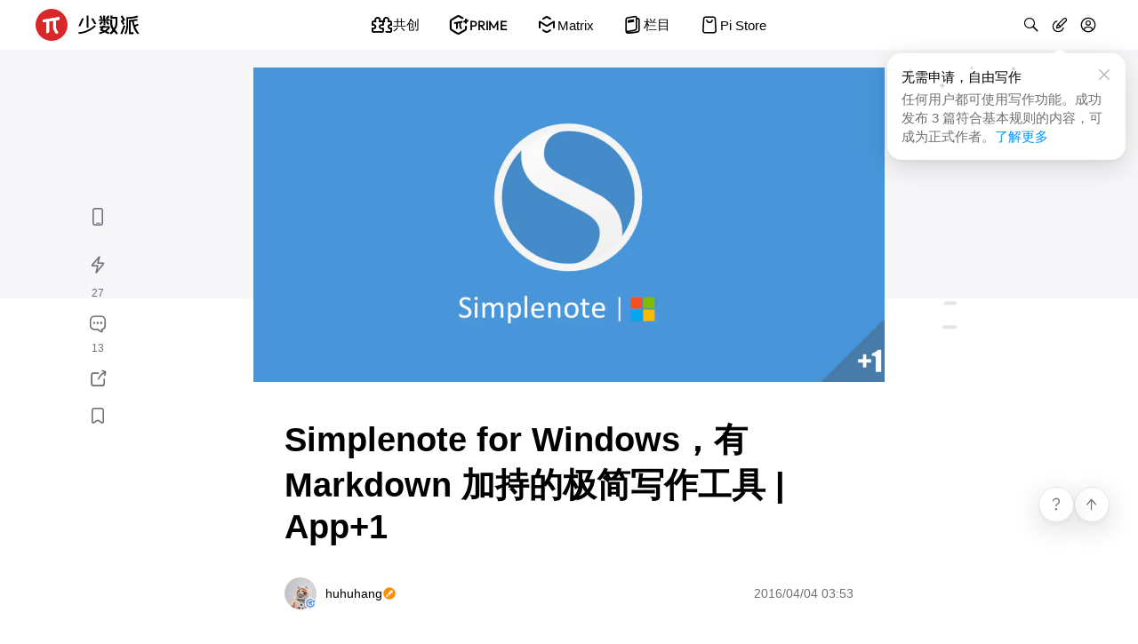

--- FILE ---
content_type: text/html; charset=utf-8
request_url: https://sspai.com/post/33570
body_size: 23776
content:
<!DOCTYPE html>
<html lang="zh-CN" id="html">
<head>
  
    <!-- Google tag (gtag.js) -->
    <script async src="https://www.googletagmanager.com/gtag/js?id=G-8K169TXENS"></script>
    <script>
      window.dataLayer = window.dataLayer || [];
      function gtag(){dataLayer.push(arguments);}
      gtag('js', new Date());
      gtag('config', 'G-8K169TXENS');
    </script>
    <!-- Baidu Tongji -->
    <script>
      var _hmt = _hmt || [];
      (function () {
        var hm = document.createElement("script");
        hm.src = "https://hm.baidu.com/hm.js?b086a9ba5044137b67f8e225a718db01";
        var s = document.getElementsByTagName("script")[0];
        s.parentNode.insertBefore(hm, s);
      })();
    </script>
  
  
  <meta charset="utf-8">
  <meta name="viewport" content="width=device-width, user-scalable=no, initial-scale=1.0, maximum-scale=1.0, minimum-scale=1.0, viewport-fit=cover">
  <meta name="theme-color" content="" />
  <meta
    http-equiv="Content-Security-Policy"
    content="frame-src https://sspai.com https://*.sspai.com https://*.bilibili.com https://bilibili.com https://v.qq.com https://embed.music.apple.com https://jinshuju.net https://share.newsroom.apple;"
  >
  <meta name="fragment" content="!">
  <link rel="shortcut icon" href="https://cdn-static.sspai.com/favicon/sspai.ico" type="image/x-icon" />
  <link rel="icon" href="https://cdn-static.sspai.com/favicon/sspai.ico">
  <meta property="og:type" content="website" />
  <meta property="og:site_name" content="少数派 - 高品质数字消费指南">
  <meta name="twitter:card" content="summary_large_image" />
  <meta name="twitter:image:alt" content="article banner">
  <link href="/feed" title="少数派" type="application/rss+xml">
  <title>Simplenote for Windows，有 Markdown 加持的极简写作工具 | App+1 - 少数派</title>
  <meta data-vue-meta="ssr" data-vmid="description" name="description" content="Simplenote 是一款极简风格的文字编辑器。它外观简洁而又美观，操作简单又很优雅。前几天，Simplenote 推出了 Windows 和 Linux 版本，成为了名副其实的全平台写作工具。"><meta data-vue-meta="ssr" data-vmid="keywords" name="keywords" content=""><meta data-vue-meta="ssr" data-vmid="og:title" name="og:title" content="Simplenote for Windows，有 Markdown 加持的极简写作工具 | App+1 - 少数派"><meta data-vue-meta="ssr" data-vmid="og:description" name="og:description" content="Simplenote 是一款极简风格的文字编辑器。它外观简洁而又美观，操作简单又很优雅。前几天，Simplenote 推出了 Windows 和 Linux 版本，成为了名副其实的全平台写作工具。"><meta data-vue-meta="ssr" data-vmid="og:image" name="og:image" content="https://cdnfile.sspai.com/attachment/origin/2016/04/04/320065.jpg?imageMogr2/auto-orient/format/webp/ignore-error/1"><meta data-vue-meta="ssr" data-vmid="og:url" name="og:url" content="/post/33570"><meta data-vue-meta="ssr" data-vmid="apple-itunes-app" name="apple-itunes-app" content="app-id=1191720421, app-argument=&quot;sspai://sspai.com/post/33570">

  <script>
    let darkMode = 0
    if (navigator.cookieEnabled) {
      darkMode = window.localStorage.getItem('darkMode') ? parseInt(window.localStorage.getItem('darkMode')) : 0
    }
    const matchMedia = window.matchMedia && window.matchMedia('(prefers-color-scheme: dark)').matches
    if ((!darkMode && matchMedia) || darkMode === 2) {
      document.getElementById('html').className='theme-dark'
      document.querySelector('meta[name="theme-color"]').setAttribute('content', '#1f1f22')
    } else {
      document.getElementById('html').className=''
      document.querySelector('meta[name="theme-color"]').setAttribute('content', '#ffffff')
    }
  </script>

  <script data-vue-meta="ssr" src="https://cdn-static.sspai.com/libs/lightgallery.js-1.4.0/dist/js/lightgallery.min.js" async></script><script data-vue-meta="ssr" src="https://g.alicdn.com/jssdk/u-link/index.min.js" async></script><script data-vue-meta="ssr" type="application/ld+json">{"@context":"https://schema.org","@type":"Article","headline":"Simplenote for Windows，有 Markdown 加持的极简写作工具 | App+1 - 少数派","image":"https://cdnfile.sspai.com/attachment/origin/2016/04/04/320065.jpg?imageMogr2/auto-orient/format/webp/ignore-error/1","datePublished":"1970-01-01T00:00:00.000Z","author":{"@type":"Person","name":"huhuhang","url":"https://sspai.com/u/huhuhang"},"description":"Simplenote 是一款极简风格的文字编辑器。它外观简洁而又美观，操作简单又很优雅。前几天，Simplenote 推出了 Windows 和 Linux 版本，成为了名副其实的全平台写作工具。"}</script>

  <link rel="stylesheet" href="https://post.sspai.com/sspai-ui.a847b860.css"><link rel="stylesheet" href="https://post.sspai.com/element-ui.7aa39752.css"><link rel="stylesheet" href="https://post.sspai.com/styles.6c309dfa.css"><link rel="stylesheet" href="https://post.sspai.com/layout-post.e22b6d03.css"><link rel="stylesheet" href="https://post.sspai.com/post.4169af36.css"><link rel="stylesheet" href="https://post.sspai.com/6416.102a159b.css">
  
</head>
<body id="appBody">
  <div id="root"><div id="root" data-server-rendered="true" data-v-3df96709><div id="app" class="app_post" data-v-e2ec43ae data-v-3df96709 data-v-3df96709><header id="app-head" class="ss__custom__header__wrapper comp__SsCustomHeader" data-v-8d261cce data-v-e2ec43ae><div class="ss__custom__header" data-v-8d261cce><div class="ss__custom__header__left ss__custom__header__logo__wrapper" data-v-8d261cce><a href="/" alt="首页" class="ss__custom__header__logo__link" data-v-8d261cce><svg xmlns="http://www.w3.org/2000/svg" xmlns:xlink="http://www.w3.org/1999/xlink" xml:space="preserve" viewBox="0 0 117 36" class="ss__custom__header__logo--desktop" style="enable-background:new 0 0 117 36;" data-v-3e4c5609 data-v-8d261cce><g class="text" data-v-3e4c5609><path d="M66.8,18.5C66.8,18.5,66.8,18.5,66.8,18.5c-0.1-0.1-0.1-0.1-0.2-0.1c0,0-0.1,0-0.1,0c0,0-0.1,0-0.1,0
      c-5.6,4.9-11.2,7.4-18.3,8c0,0-0.1,0-0.1,0c0,0-0.1,0.1-0.1,0.1c0,0,0,0.1,0,0.1c0,0,0,0.1,0,0.1l1,1.4c0,0,0,0.1,0.1,0.1
      c0,0,0.1,0,0.1,0l0,0c7.3-0.9,12.7-3.3,18.5-8.3c0,0,0.1-0.1,0.1-0.2c0-0.1,0-0.1,0-0.2L66.8,18.5z" data-v-3e4c5609></path> <path d="M57.7,21.3h1.6c0.1,0,0.2-0.1,0.2-0.2V7.7c0-0.1-0.1-0.2-0.2-0.2h-1.6c-0.1,0-0.2,0.1-0.2,0.2v13.3
      C57.4,21.2,57.5,21.3,57.7,21.3z" data-v-3e4c5609></path> <path d="M48.3,19.6c0,0,0.1,0,0.1,0h1.8c0,0,0.1,0,0.1,0c0,0,0.1-0.1,0.1-0.1l3.9-8.5c0,0,0-0.1,0-0.1s0-0.1,0-0.1
      c0,0-0.1-0.1-0.1-0.1c0,0-0.1,0-0.1,0h-1.8c0,0-0.1,0-0.1,0c0,0-0.1,0.1-0.1,0.1l-3.8,8.5c0,0,0,0.1,0,0.1S48.2,19.5,48.3,19.6
      C48.2,19.5,48.3,19.5,48.3,19.6z" data-v-3e4c5609></path> <path d="M65,10.8C64.9,10.7,64.9,10.7,65,10.8c-0.1-0.1-0.2-0.1-0.2-0.1h-1.9c0,0-0.1,0-0.1,0c0,0-0.1,0.1-0.1,0.1c0,0,0,0.1,0,0.1
      s0,0.1,0,0.1l3.3,5.8c0,0,0,0.1,0.1,0.1c0,0,0.1,0,0.1,0h0h1.9c0,0,0.1,0,0.1,0c0,0,0.1-0.1,0.1-0.1c0,0,0-0.1,0-0.1
      c0,0,0-0.1,0-0.1L65,10.8z" data-v-3e4c5609></path> <path d="M115.2,9.3C115.2,9.3,115.3,9.2,115.2,9.3c0.1-0.1,0.1-0.1,0.2-0.1c0,0,0-0.1,0-0.1c0,0,0-0.1,0-0.1l-0.9-1.3
      c0,0-0.1-0.1-0.1-0.1c0,0-0.1,0-0.1,0l-0.7,0.2c-3,0.8-5.4,1.5-11.1,1.4c-0.1,0-0.1,0-0.2,0.1c0,0.1-0.1,0.1-0.1,0.2v9.2
      c0,1.4-0.2,2.8-0.5,4.1c-0.2,0.9-0.5,1.8-0.8,2.7l-0.8,2.1c0,0,0,0.1,0,0.1c0,0,0,0.1,0,0.1c0,0.1,0.1,0.1,0.1,0.1l1.4,0.5
      c0,0,0.1,0,0.1,0c0,0,0.1,0,0.1,0c0.1,0,0.1-0.1,0.1-0.1l0.8-2.1c0.3-0.9,0.6-1.8,0.8-2.7l0.1-0.3c0.3-1.4,0.5-2.9,0.5-4.4v-7.4
      c0-0.1,0-0.1,0.1-0.2c0,0,0.1-0.1,0.2-0.1c5.2-0.1,7.5-0.7,10.6-1.7L115.2,9.3z" data-v-3e4c5609></path> <path d="M98.3,17.9C98.3,17.9,98.3,18,98.3,17.9c0.1,0.1,0.2,0.1,0.2,0.1c0,0,0.1,0,0.1,0l1.4-0.9c0.1,0,0.1-0.1,0.1-0.1
      c0,0,0-0.1,0-0.1c0,0,0-0.1,0-0.1l-1.5-2.4c0,0,0-0.1,0-0.1c0,0,0-0.1,0-0.1c0,0,0-0.1,0-0.1c0,0,0-0.1,0.1-0.1l1.9-1.2
      c0,0,0,0,0.1-0.1c0,0,0-0.1,0-0.1c0,0,0-0.1,0-0.1c0,0,0-0.1,0-0.1l-0.6-1c0,0,0,0,0-0.1l-2.5-3.8c0-0.1-0.1-0.1-0.1-0.1
      c-0.1,0-0.1,0-0.2,0l-1.4,0.9c0,0,0,0-0.1,0.1c0,0,0,0.1,0,0.1c0,0,0,0.1,0,0.1c0,0,0,0.1,0,0.1l2,3.1c0,0,0,0.1,0,0.1
      c0,0,0,0.1,0,0.1c0,0,0,0.1,0,0.1c0,0,0,0.1-0.1,0.1l-1.9,1.2c0,0,0,0-0.1,0.1c0,0,0,0.1,0,0.1s0,0.1,0,0.1c0,0,0,0.1,0,0.1
      L98.3,17.9z" data-v-3e4c5609></path> <path d="M101,19.3C101,19.3,101,19.3,101,19.3c0-0.1,0-0.1-0.1-0.2c0,0,0,0-0.1,0l-1.5-0.6c0,0-0.1,0-0.1,0c0,0-0.1,0-0.1,0
      c0,0-0.1,0-0.1,0.1c0,0,0,0,0,0.1l-3.5,8.9c0,0,0,0.1,0,0.1c0,0,0,0.1,0,0.1c0,0,0,0.1,0.1,0.1c0,0,0,0,0.1,0l1.5,0.6
      c0,0,0.1,0,0.1,0c0,0,0.1,0,0.1,0c0,0,0.1,0,0.1-0.1c0,0,0,0,0-0.1L101,19.3C101,19.4,101,19.4,101,19.3z" data-v-3e4c5609></path> <path d="M116.5,27.5l-2.1-2.9c-0.3-0.4-0.5-0.8-0.8-1.3l-0.7-1.4c-0.3-0.6-0.5-1.1-0.7-1.7c0,0,0-0.1,0-0.1c0,0,0.1-0.1,0.1-0.1
      l3.4-1.4c0.1,0,0.1-0.1,0.1-0.1c0-0.1,0-0.1,0-0.2l-0.6-1.4c0,0,0-0.1-0.1-0.1c0,0,0,0-0.1,0c0,0-0.1,0-0.1,0c0,0-0.1,0-0.1,0
      l-3.1,1.3c0,0-0.1,0-0.1,0c0,0-0.1,0-0.1,0c0,0,0,0-0.1-0.1c0,0,0,0,0-0.1l-1-3.7c0,0,0,0,0-0.1c0,0,0,0,0-0.1c0,0,0,0,0.1-0.1
      c0,0,0,0,0.1,0c1.1-0.2,2.1-0.4,3.1-0.6l1-0.2c0,0,0.1,0,0.1,0c0,0,0.1-0.1,0.1-0.1c0,0,0-0.1,0-0.1c0,0,0-0.1,0-0.1l-0.8-1.4
      c0,0-0.1-0.1-0.1-0.1c0,0-0.1,0-0.1,0l-1,0.2c-2.5,0.6-5,0.9-7.6,0.9c0,0-0.1,0-0.1,0c0,0-0.1,0-0.1,0c0,0-0.1,0.1-0.1,0.2v0.6
      c0,0,0,0,0,0.1v14.8c0,0.1,0,0.1,0.1,0.2c0,0,0.1,0.1,0.2,0.1h4.7c0.1,0,0.1,0,0.2-0.1c0,0,0.1-0.1,0.1-0.2v-1.5
      c0-0.1,0-0.1-0.1-0.2c0,0-0.1-0.1-0.2-0.1h-2.8c-0.1,0-0.1,0-0.1-0.1c0,0-0.1-0.1-0.1-0.1V14.4c0,0,0-0.1,0-0.1
      c0,0,0.1-0.1,0.1-0.1c0.4,0,0.7,0,1.1-0.1c0,0,0.1,0,0.1,0c0,0,0.1,0.1,0.1,0.1l1.6,6.2c0.2,0.8,0.5,1.5,0.8,2.2l0.9,1.7
      c0.2,0.5,0.5,1,0.9,1.4l1.8,2.5c0,0,0,0.1,0.1,0.1c0,0,0.1,0,0.1,0c0,0,0,0,0.1,0l1.5-0.5c0,0,0.1,0,0.1-0.1c0,0,0-0.1,0.1-0.1
      C116.6,27.7,116.6,27.7,116.5,27.5C116.6,27.6,116.5,27.6,116.5,27.5z" data-v-3e4c5609></path> <path d="M71.9,13.6h4.3c0.1,0,0.1,0,0.1,0.1c0,0,0.1,0.1,0.1,0.1v4.3c0,0.1,0,0.1,0.1,0.2s0.1,0.1,0.2,0.1h1.6c0.1,0,0.1,0,0.2-0.1
      s0.1-0.1,0.1-0.2v-4.3c0,0,0-0.1,0-0.1c0,0,0,0,0-0.1c0,0,0,0,0.1,0c0,0,0,0,0.1,0h4.4c0.1,0,0.1,0,0.2-0.1c0,0,0.1-0.1,0.1-0.2
      v-1.5c0-0.1,0-0.1-0.1-0.2s-0.1-0.1-0.2-0.1h-2.3c0,0,0,0,0,0L83.1,9c0,0,0.1-0.1,0.1-0.2s0-0.1-0.1-0.2l-1.3-1.1
      c0,0-0.1-0.1-0.2-0.1c-0.1,0-0.1,0-0.2,0.1l-2.3,2.7c0,0-0.1,0.1-0.1,0.2c0,0.1,0,0.1,0.1,0.2l1.2,1.1h-1.8c-0.1,0-0.1,0-0.1-0.1
      c0,0-0.1-0.1-0.1-0.1V7.7c0-0.1,0-0.1-0.1-0.2c0,0-0.1-0.1-0.2-0.1h-1.6c-0.1,0-0.1,0-0.2,0.1c0,0-0.1,0.1-0.1,0.2v3.8
      c0,0.1,0,0.1-0.1,0.1c0,0-0.1,0.1-0.1,0.1h-2l1.4-0.7c0.1,0,0.1-0.1,0.1-0.1c0,0,0-0.1,0-0.1c0,0,0-0.1,0-0.1l-1.6-3.1
      c0-0.1-0.1-0.1-0.1-0.1c-0.1,0-0.1,0-0.2,0l-1.5,0.7c-0.1,0-0.1,0.1-0.1,0.1c0,0.1,0,0.1,0,0.2l1.6,3.1c0,0,0,0.1,0.1,0.1h-2.1
      c-0.1,0-0.1,0-0.2,0.1c0,0-0.1,0.1-0.1,0.2v1.5c0,0.1,0,0.1,0.1,0.2C71.8,13.6,71.8,13.6,71.9,13.6z" data-v-3e4c5609></path> <path d="M74.6,13.7C74.6,13.7,74.5,13.7,74.6,13.7c-0.1-0.1-0.1-0.1-0.2-0.1c0,0-0.1,0-0.1,0c0,0-0.1,0-0.1,0.1l-2.4,2.8
      c0,0-0.1,0.1-0.1,0.2c0,0,0,0.1,0,0.1c0,0,0,0.1,0.1,0.1l1.3,1.1c0,0,0.1,0.1,0.1,0.1c0,0,0.1,0,0.1,0c0,0,0.1,0,0.1-0.1l2.4-2.8
      c0,0,0-0.1,0-0.1c0,0,0-0.1,0-0.1c0,0,0-0.1,0-0.1c0,0,0-0.1-0.1-0.1L74.6,13.7z" data-v-3e4c5609></path> <path d="M80.8,13.7C80.8,13.7,80.8,13.7,80.8,13.7c-0.1,0-0.1,0-0.2,0c0,0-0.1,0-0.1,0l-1.3,1c0,0,0,0-0.1,0.1c0,0,0,0.1,0,0.1
      c0,0,0,0.1,0,0.1c0,0,0,0.1,0,0.1l2,2.8c0,0,0.1,0.1,0.1,0.1c0,0,0.1,0,0.1,0c0,0,0.1,0,0.1,0l1.3-1c0,0,0.1-0.1,0.1-0.2
      c0-0.1,0-0.1,0-0.2L80.8,13.7C80.9,13.7,80.9,13.7,80.8,13.7z" data-v-3e4c5609></path> <path d="M83.4,26.8l-3.5-1.6c0.8-0.6,1.6-1.2,2.3-2l1.1-1.1c0.1-0.1,0.1-0.1,0.2-0.2c0-0.1,0.1-0.2,0.1-0.3v-1.7
      c0-0.1-0.1-0.3-0.1-0.3c-0.1-0.1-0.2-0.1-0.3-0.1h-5.6l0.2-0.3c0,0,0-0.1,0-0.1c0,0,0-0.1,0-0.1c0,0,0-0.1-0.1-0.1c0,0-0.1,0-0.1,0
      h-2.1c0,0-0.1,0-0.1,0c0,0-0.1,0.1-0.1,0.1l-0.3,0.6h-2.7c-0.1,0-0.3,0.1-0.3,0.1c-0.1,0.1-0.1,0.2-0.1,0.3v1
      c0,0.1,0.1,0.3,0.1,0.3c0.1,0.1,0.2,0.1,0.3,0.1h1.2c0,0,0.1,0,0.1,0c0,0,0.1,0.1,0.1,0.1c0,0,0,0.1,0,0.1c0,0,0,0.1,0,0.1l-1.1,2
      c0,0,0,0.1,0,0.1c0,0,0,0.1,0,0.1c0,0,0,0.1,0,0.1c0,0,0,0,0.1,0.1l1.9,0.9l0.9,0.4L75,25.5c-0.4,0.2-0.7,0.3-1.1,0.4l-2,0.6
      c-0.1,0-0.1,0-0.2,0.1c0,0-0.1,0.1-0.1,0.1c0,0.1,0,0.1-0.1,0.2c0,0.1,0,0.1,0,0.2l0.4,1.2c0,0.1,0.1,0.1,0.1,0.1
      c0.1,0,0.1,0,0.2,0l1.8-0.6c0.7-0.2,1.4-0.5,2-0.8l1.5-0.6c0,0,0.1,0,0.1,0c0,0,0.1,0,0.1,0l3.8,1.8c0.1,0,0.2,0.1,0.3,0
      c0.1,0,0.2-0.1,0.3-0.1l1.3-1.1c0,0,0.1-0.1,0.1-0.1c0,0,0-0.1,0-0.1C83.6,26.9,83.5,26.9,83.4,26.8C83.5,26.8,83.5,26.8,83.4,26.8
      z M77.9,24.2c0,0-0.1,0-0.1,0c0,0-0.1,0-0.1,0l-2-0.9c-0.1,0-0.1-0.1-0.1-0.1c0,0-0.1-0.1-0.1-0.1c0-0.1,0-0.1,0-0.2
      c0-0.1,0-0.1,0.1-0.2l0.7-1.1c0-0.1,0.1-0.1,0.2-0.2c0.1,0,0.2-0.1,0.3-0.1h4.7L80.6,22c-0.5,0.5-1.1,1-1.8,1.5L77.9,24.2z" data-v-3e4c5609></path> <path d="M90.3,24.5l-0.7-0.8c0,0-0.1-0.1-0.1-0.2c0-0.1,0-0.1,0.1-0.2l0.3-0.4c0.8-1.1,1.4-2.3,1.7-3.6l0.2-0.8
      c0.2-0.8,0.3-1.5,0.3-2.3v-5.3V9.4c0-0.1,0-0.1-0.1-0.2c0,0-0.1-0.1-0.2-0.1h-5.4V7.7c0-0.1,0-0.1-0.1-0.2c0,0-0.1-0.1-0.2-0.1
      h-1.6c-0.1,0-0.1,0-0.2,0.1c0,0-0.1,0.1-0.1,0.2v3.1c0,0.1,0,0.1,0.1,0.2s0.1,0.1,0.2,0.1h5.3c0,0,0.1,0,0.1,0c0,0,0,0.1,0,0.1V16
      c0,0.7-0.1,1.5-0.3,2.2l0,0.1c-0.3,1.1-0.7,2.2-1.4,3.2c0,0,0,0-0.1,0.1c0,0,0,0-0.1,0c0,0-0.1,0-0.1,0c0,0,0,0-0.1-0.1
      c-0.6-1-1.1-2-1.3-3.2l-0.1-0.3c-0.1-0.7-0.2-1.4-0.2-2.1V12c0-0.1,0-0.1-0.1-0.2c0,0-0.1-0.1-0.2-0.1h-1.6c0,0-0.1,0-0.1,0
      c0,0-0.1,0-0.1,0.1c0,0-0.1,0.1-0.1,0.2v4.3c0,0.7,0.1,1.4,0.2,2.2l0.2,0.8c0.3,1.4,0.9,2.6,1.7,3.8l0.3,0.4c0,0,0.1,0.1,0.1,0.2
      c0,0.1,0,0.1-0.1,0.2l-0.8,1l-2.1,2.3c0,0,0,0,0,0.1c0,0,0,0.1,0,0.1c0,0,0,0.1,0,0.1c0,0,0,0.1,0.1,0.1l1.2,1.1
      c0,0,0.1,0.1,0.2,0.1c0.1,0,0.1,0,0.2-0.1l2.7-2.9c0,0,0.1-0.1,0.1-0.1s0.1,0,0.1,0c0,0,0.1,0,0.1,0c0,0,0.1,0,0.1,0.1l2.6,2.9
      c0,0,0.1,0.1,0.2,0.1c0,0,0.1,0,0.1,0c0,0,0.1,0,0.1,0l1.2-1.1c0,0,0.1-0.1,0.1-0.2c0-0.1,0-0.1-0.1-0.2L90.3,24.5z" data-v-3e4c5609></path></g> <path d="M18,0C8.1,0,0,8.1,0,18s8.1,18,18,18s18-8.1,18-18S27.9,0,18,0z M26.9,11.6c0,0.2-0.1,0.3-0.2,0.5
    c-0.1,0.1-0.3,0.2-0.4,0.2l-3.3,0.6v8.3c0,0.5,0.1,1,0.3,1.4l2.1,4c0.1,0.1,0.1,0.2,0.1,0.3c0,0.1,0,0.2-0.1,0.3
    c-0.1,0.1-0.1,0.2-0.3,0.2c-0.1,0.1-0.2,0.1-0.3,0.1H23c-0.1,0-0.3,0-0.4-0.1c-0.1-0.1-0.2-0.2-0.3-0.3l-2.1-3.9
    c-0.2-0.5-0.4-1-0.4-1.5v-8.4l-4.6,0.8v11.4c0,0.2,0,0.4-0.1,0.5c-0.1,0.2-0.2,0.3-0.4,0.4l-1.3,0.8c-0.1,0.1-0.3,0.1-0.4,0.1
    s-0.3,0-0.4-0.1c-0.1-0.1-0.2-0.2-0.3-0.3c-0.1-0.1-0.1-0.3-0.1-0.4v-12l-3.4,0.6c-0.1,0-0.2,0-0.4,0c-0.1,0-0.2-0.1-0.3-0.2
    C8.1,14.9,8,14.8,8,14.6c0-0.1-0.1-0.2,0-0.4l0.2-1.4c0-0.2,0.1-0.3,0.2-0.5c0.1-0.1,0.3-0.2,0.5-0.2l17.4-2.9c0.1,0,0.3,0,0.4,0
    c0.1,0,0.2,0.1,0.3,0.2C26.9,9.5,27,9.6,27,9.7c0,0.1,0.1,0.2,0,0.4L26.9,11.6z" class="logo" data-v-3e4c5609></path> <path d="M26.1466 9.2187L8.77828 12.1304C8.60648 12.1584 8.44843 12.2415 8.32786 12.3671C8.2073 12.4926 8.13074 12.6539 8.10967 12.8267L7.93096 14.2748C7.91556 14.3986 7.92914 14.5242 7.97064 14.6418C8.01214 14.7594 8.08041 14.8657 8.17006 14.9524C8.25971 15.039 8.36829 15.1037 8.48722 15.1412C8.60615 15.1786 8.73216 15.188 8.8553 15.1684L12.2446 14.6014V26.6179C12.2447 26.7638 12.2844 26.907 12.3594 27.0322C12.4344 27.1574 12.542 27.2599 12.6707 27.3288C12.7993 27.3977 12.9443 27.4305 13.09 27.4236C13.2358 27.4166 13.377 27.3703 13.4986 27.2896L14.7896 26.4546C14.9421 26.3532 15.0674 26.2158 15.1544 26.0547C15.2415 25.8935 15.2876 25.7134 15.2887 25.5302V14.0931L19.9289 13.3166V21.7651C19.9285 22.282 20.0555 22.791 20.2986 23.2471L22.3599 27.1139C22.4182 27.2262 22.5069 27.3198 22.6159 27.3841C22.7248 27.4484 22.8497 27.4808 22.9762 27.4775H24.7355C24.8533 27.4781 24.9693 27.4485 25.0723 27.3913C25.1753 27.3342 25.2619 27.2516 25.3238 27.1513C25.3857 27.0511 25.4207 26.9366 25.4256 26.8189C25.4305 26.7012 25.4051 26.5842 25.3517 26.4792L23.2812 22.5076C23.0527 22.0602 22.9334 21.565 22.933 21.0626V12.8113L26.236 12.2567C26.4072 12.228 26.5646 12.1447 26.6845 12.0192C26.8045 11.8937 26.8806 11.7327 26.9015 11.5604L27.0802 10.1122C27.096 9.98758 27.0823 9.86098 27.0403 9.74257C26.9984 9.62416 26.9292 9.51723 26.8384 9.43036C26.7477 9.3435 26.6378 9.2791 26.5177 9.24234C26.3976 9.20558 26.2705 9.19749 26.1466 9.2187Z" class="pai" data-v-3e4c5609></path></svg> <svg xmlns="http://www.w3.org/2000/svg" xmlns:xlink="http://www.w3.org/1999/xlink" xml:space="preserve" viewBox="0 0 36 36" class="ss__custom__header__logo--mobile" style="enable-background:new 0 0 117 36;" data-v-3e4c5609 data-v-8d261cce><g class="text" data-v-3e4c5609><path d="M66.8,18.5C66.8,18.5,66.8,18.5,66.8,18.5c-0.1-0.1-0.1-0.1-0.2-0.1c0,0-0.1,0-0.1,0c0,0-0.1,0-0.1,0
      c-5.6,4.9-11.2,7.4-18.3,8c0,0-0.1,0-0.1,0c0,0-0.1,0.1-0.1,0.1c0,0,0,0.1,0,0.1c0,0,0,0.1,0,0.1l1,1.4c0,0,0,0.1,0.1,0.1
      c0,0,0.1,0,0.1,0l0,0c7.3-0.9,12.7-3.3,18.5-8.3c0,0,0.1-0.1,0.1-0.2c0-0.1,0-0.1,0-0.2L66.8,18.5z" data-v-3e4c5609></path> <path d="M57.7,21.3h1.6c0.1,0,0.2-0.1,0.2-0.2V7.7c0-0.1-0.1-0.2-0.2-0.2h-1.6c-0.1,0-0.2,0.1-0.2,0.2v13.3
      C57.4,21.2,57.5,21.3,57.7,21.3z" data-v-3e4c5609></path> <path d="M48.3,19.6c0,0,0.1,0,0.1,0h1.8c0,0,0.1,0,0.1,0c0,0,0.1-0.1,0.1-0.1l3.9-8.5c0,0,0-0.1,0-0.1s0-0.1,0-0.1
      c0,0-0.1-0.1-0.1-0.1c0,0-0.1,0-0.1,0h-1.8c0,0-0.1,0-0.1,0c0,0-0.1,0.1-0.1,0.1l-3.8,8.5c0,0,0,0.1,0,0.1S48.2,19.5,48.3,19.6
      C48.2,19.5,48.3,19.5,48.3,19.6z" data-v-3e4c5609></path> <path d="M65,10.8C64.9,10.7,64.9,10.7,65,10.8c-0.1-0.1-0.2-0.1-0.2-0.1h-1.9c0,0-0.1,0-0.1,0c0,0-0.1,0.1-0.1,0.1c0,0,0,0.1,0,0.1
      s0,0.1,0,0.1l3.3,5.8c0,0,0,0.1,0.1,0.1c0,0,0.1,0,0.1,0h0h1.9c0,0,0.1,0,0.1,0c0,0,0.1-0.1,0.1-0.1c0,0,0-0.1,0-0.1
      c0,0,0-0.1,0-0.1L65,10.8z" data-v-3e4c5609></path> <path d="M115.2,9.3C115.2,9.3,115.3,9.2,115.2,9.3c0.1-0.1,0.1-0.1,0.2-0.1c0,0,0-0.1,0-0.1c0,0,0-0.1,0-0.1l-0.9-1.3
      c0,0-0.1-0.1-0.1-0.1c0,0-0.1,0-0.1,0l-0.7,0.2c-3,0.8-5.4,1.5-11.1,1.4c-0.1,0-0.1,0-0.2,0.1c0,0.1-0.1,0.1-0.1,0.2v9.2
      c0,1.4-0.2,2.8-0.5,4.1c-0.2,0.9-0.5,1.8-0.8,2.7l-0.8,2.1c0,0,0,0.1,0,0.1c0,0,0,0.1,0,0.1c0,0.1,0.1,0.1,0.1,0.1l1.4,0.5
      c0,0,0.1,0,0.1,0c0,0,0.1,0,0.1,0c0.1,0,0.1-0.1,0.1-0.1l0.8-2.1c0.3-0.9,0.6-1.8,0.8-2.7l0.1-0.3c0.3-1.4,0.5-2.9,0.5-4.4v-7.4
      c0-0.1,0-0.1,0.1-0.2c0,0,0.1-0.1,0.2-0.1c5.2-0.1,7.5-0.7,10.6-1.7L115.2,9.3z" data-v-3e4c5609></path> <path d="M98.3,17.9C98.3,17.9,98.3,18,98.3,17.9c0.1,0.1,0.2,0.1,0.2,0.1c0,0,0.1,0,0.1,0l1.4-0.9c0.1,0,0.1-0.1,0.1-0.1
      c0,0,0-0.1,0-0.1c0,0,0-0.1,0-0.1l-1.5-2.4c0,0,0-0.1,0-0.1c0,0,0-0.1,0-0.1c0,0,0-0.1,0-0.1c0,0,0-0.1,0.1-0.1l1.9-1.2
      c0,0,0,0,0.1-0.1c0,0,0-0.1,0-0.1c0,0,0-0.1,0-0.1c0,0,0-0.1,0-0.1l-0.6-1c0,0,0,0,0-0.1l-2.5-3.8c0-0.1-0.1-0.1-0.1-0.1
      c-0.1,0-0.1,0-0.2,0l-1.4,0.9c0,0,0,0-0.1,0.1c0,0,0,0.1,0,0.1c0,0,0,0.1,0,0.1c0,0,0,0.1,0,0.1l2,3.1c0,0,0,0.1,0,0.1
      c0,0,0,0.1,0,0.1c0,0,0,0.1,0,0.1c0,0,0,0.1-0.1,0.1l-1.9,1.2c0,0,0,0-0.1,0.1c0,0,0,0.1,0,0.1s0,0.1,0,0.1c0,0,0,0.1,0,0.1
      L98.3,17.9z" data-v-3e4c5609></path> <path d="M101,19.3C101,19.3,101,19.3,101,19.3c0-0.1,0-0.1-0.1-0.2c0,0,0,0-0.1,0l-1.5-0.6c0,0-0.1,0-0.1,0c0,0-0.1,0-0.1,0
      c0,0-0.1,0-0.1,0.1c0,0,0,0,0,0.1l-3.5,8.9c0,0,0,0.1,0,0.1c0,0,0,0.1,0,0.1c0,0,0,0.1,0.1,0.1c0,0,0,0,0.1,0l1.5,0.6
      c0,0,0.1,0,0.1,0c0,0,0.1,0,0.1,0c0,0,0.1,0,0.1-0.1c0,0,0,0,0-0.1L101,19.3C101,19.4,101,19.4,101,19.3z" data-v-3e4c5609></path> <path d="M116.5,27.5l-2.1-2.9c-0.3-0.4-0.5-0.8-0.8-1.3l-0.7-1.4c-0.3-0.6-0.5-1.1-0.7-1.7c0,0,0-0.1,0-0.1c0,0,0.1-0.1,0.1-0.1
      l3.4-1.4c0.1,0,0.1-0.1,0.1-0.1c0-0.1,0-0.1,0-0.2l-0.6-1.4c0,0,0-0.1-0.1-0.1c0,0,0,0-0.1,0c0,0-0.1,0-0.1,0c0,0-0.1,0-0.1,0
      l-3.1,1.3c0,0-0.1,0-0.1,0c0,0-0.1,0-0.1,0c0,0,0,0-0.1-0.1c0,0,0,0,0-0.1l-1-3.7c0,0,0,0,0-0.1c0,0,0,0,0-0.1c0,0,0,0,0.1-0.1
      c0,0,0,0,0.1,0c1.1-0.2,2.1-0.4,3.1-0.6l1-0.2c0,0,0.1,0,0.1,0c0,0,0.1-0.1,0.1-0.1c0,0,0-0.1,0-0.1c0,0,0-0.1,0-0.1l-0.8-1.4
      c0,0-0.1-0.1-0.1-0.1c0,0-0.1,0-0.1,0l-1,0.2c-2.5,0.6-5,0.9-7.6,0.9c0,0-0.1,0-0.1,0c0,0-0.1,0-0.1,0c0,0-0.1,0.1-0.1,0.2v0.6
      c0,0,0,0,0,0.1v14.8c0,0.1,0,0.1,0.1,0.2c0,0,0.1,0.1,0.2,0.1h4.7c0.1,0,0.1,0,0.2-0.1c0,0,0.1-0.1,0.1-0.2v-1.5
      c0-0.1,0-0.1-0.1-0.2c0,0-0.1-0.1-0.2-0.1h-2.8c-0.1,0-0.1,0-0.1-0.1c0,0-0.1-0.1-0.1-0.1V14.4c0,0,0-0.1,0-0.1
      c0,0,0.1-0.1,0.1-0.1c0.4,0,0.7,0,1.1-0.1c0,0,0.1,0,0.1,0c0,0,0.1,0.1,0.1,0.1l1.6,6.2c0.2,0.8,0.5,1.5,0.8,2.2l0.9,1.7
      c0.2,0.5,0.5,1,0.9,1.4l1.8,2.5c0,0,0,0.1,0.1,0.1c0,0,0.1,0,0.1,0c0,0,0,0,0.1,0l1.5-0.5c0,0,0.1,0,0.1-0.1c0,0,0-0.1,0.1-0.1
      C116.6,27.7,116.6,27.7,116.5,27.5C116.6,27.6,116.5,27.6,116.5,27.5z" data-v-3e4c5609></path> <path d="M71.9,13.6h4.3c0.1,0,0.1,0,0.1,0.1c0,0,0.1,0.1,0.1,0.1v4.3c0,0.1,0,0.1,0.1,0.2s0.1,0.1,0.2,0.1h1.6c0.1,0,0.1,0,0.2-0.1
      s0.1-0.1,0.1-0.2v-4.3c0,0,0-0.1,0-0.1c0,0,0,0,0-0.1c0,0,0,0,0.1,0c0,0,0,0,0.1,0h4.4c0.1,0,0.1,0,0.2-0.1c0,0,0.1-0.1,0.1-0.2
      v-1.5c0-0.1,0-0.1-0.1-0.2s-0.1-0.1-0.2-0.1h-2.3c0,0,0,0,0,0L83.1,9c0,0,0.1-0.1,0.1-0.2s0-0.1-0.1-0.2l-1.3-1.1
      c0,0-0.1-0.1-0.2-0.1c-0.1,0-0.1,0-0.2,0.1l-2.3,2.7c0,0-0.1,0.1-0.1,0.2c0,0.1,0,0.1,0.1,0.2l1.2,1.1h-1.8c-0.1,0-0.1,0-0.1-0.1
      c0,0-0.1-0.1-0.1-0.1V7.7c0-0.1,0-0.1-0.1-0.2c0,0-0.1-0.1-0.2-0.1h-1.6c-0.1,0-0.1,0-0.2,0.1c0,0-0.1,0.1-0.1,0.2v3.8
      c0,0.1,0,0.1-0.1,0.1c0,0-0.1,0.1-0.1,0.1h-2l1.4-0.7c0.1,0,0.1-0.1,0.1-0.1c0,0,0-0.1,0-0.1c0,0,0-0.1,0-0.1l-1.6-3.1
      c0-0.1-0.1-0.1-0.1-0.1c-0.1,0-0.1,0-0.2,0l-1.5,0.7c-0.1,0-0.1,0.1-0.1,0.1c0,0.1,0,0.1,0,0.2l1.6,3.1c0,0,0,0.1,0.1,0.1h-2.1
      c-0.1,0-0.1,0-0.2,0.1c0,0-0.1,0.1-0.1,0.2v1.5c0,0.1,0,0.1,0.1,0.2C71.8,13.6,71.8,13.6,71.9,13.6z" data-v-3e4c5609></path> <path d="M74.6,13.7C74.6,13.7,74.5,13.7,74.6,13.7c-0.1-0.1-0.1-0.1-0.2-0.1c0,0-0.1,0-0.1,0c0,0-0.1,0-0.1,0.1l-2.4,2.8
      c0,0-0.1,0.1-0.1,0.2c0,0,0,0.1,0,0.1c0,0,0,0.1,0.1,0.1l1.3,1.1c0,0,0.1,0.1,0.1,0.1c0,0,0.1,0,0.1,0c0,0,0.1,0,0.1-0.1l2.4-2.8
      c0,0,0-0.1,0-0.1c0,0,0-0.1,0-0.1c0,0,0-0.1,0-0.1c0,0,0-0.1-0.1-0.1L74.6,13.7z" data-v-3e4c5609></path> <path d="M80.8,13.7C80.8,13.7,80.8,13.7,80.8,13.7c-0.1,0-0.1,0-0.2,0c0,0-0.1,0-0.1,0l-1.3,1c0,0,0,0-0.1,0.1c0,0,0,0.1,0,0.1
      c0,0,0,0.1,0,0.1c0,0,0,0.1,0,0.1l2,2.8c0,0,0.1,0.1,0.1,0.1c0,0,0.1,0,0.1,0c0,0,0.1,0,0.1,0l1.3-1c0,0,0.1-0.1,0.1-0.2
      c0-0.1,0-0.1,0-0.2L80.8,13.7C80.9,13.7,80.9,13.7,80.8,13.7z" data-v-3e4c5609></path> <path d="M83.4,26.8l-3.5-1.6c0.8-0.6,1.6-1.2,2.3-2l1.1-1.1c0.1-0.1,0.1-0.1,0.2-0.2c0-0.1,0.1-0.2,0.1-0.3v-1.7
      c0-0.1-0.1-0.3-0.1-0.3c-0.1-0.1-0.2-0.1-0.3-0.1h-5.6l0.2-0.3c0,0,0-0.1,0-0.1c0,0,0-0.1,0-0.1c0,0,0-0.1-0.1-0.1c0,0-0.1,0-0.1,0
      h-2.1c0,0-0.1,0-0.1,0c0,0-0.1,0.1-0.1,0.1l-0.3,0.6h-2.7c-0.1,0-0.3,0.1-0.3,0.1c-0.1,0.1-0.1,0.2-0.1,0.3v1
      c0,0.1,0.1,0.3,0.1,0.3c0.1,0.1,0.2,0.1,0.3,0.1h1.2c0,0,0.1,0,0.1,0c0,0,0.1,0.1,0.1,0.1c0,0,0,0.1,0,0.1c0,0,0,0.1,0,0.1l-1.1,2
      c0,0,0,0.1,0,0.1c0,0,0,0.1,0,0.1c0,0,0,0.1,0,0.1c0,0,0,0,0.1,0.1l1.9,0.9l0.9,0.4L75,25.5c-0.4,0.2-0.7,0.3-1.1,0.4l-2,0.6
      c-0.1,0-0.1,0-0.2,0.1c0,0-0.1,0.1-0.1,0.1c0,0.1,0,0.1-0.1,0.2c0,0.1,0,0.1,0,0.2l0.4,1.2c0,0.1,0.1,0.1,0.1,0.1
      c0.1,0,0.1,0,0.2,0l1.8-0.6c0.7-0.2,1.4-0.5,2-0.8l1.5-0.6c0,0,0.1,0,0.1,0c0,0,0.1,0,0.1,0l3.8,1.8c0.1,0,0.2,0.1,0.3,0
      c0.1,0,0.2-0.1,0.3-0.1l1.3-1.1c0,0,0.1-0.1,0.1-0.1c0,0,0-0.1,0-0.1C83.6,26.9,83.5,26.9,83.4,26.8C83.5,26.8,83.5,26.8,83.4,26.8
      z M77.9,24.2c0,0-0.1,0-0.1,0c0,0-0.1,0-0.1,0l-2-0.9c-0.1,0-0.1-0.1-0.1-0.1c0,0-0.1-0.1-0.1-0.1c0-0.1,0-0.1,0-0.2
      c0-0.1,0-0.1,0.1-0.2l0.7-1.1c0-0.1,0.1-0.1,0.2-0.2c0.1,0,0.2-0.1,0.3-0.1h4.7L80.6,22c-0.5,0.5-1.1,1-1.8,1.5L77.9,24.2z" data-v-3e4c5609></path> <path d="M90.3,24.5l-0.7-0.8c0,0-0.1-0.1-0.1-0.2c0-0.1,0-0.1,0.1-0.2l0.3-0.4c0.8-1.1,1.4-2.3,1.7-3.6l0.2-0.8
      c0.2-0.8,0.3-1.5,0.3-2.3v-5.3V9.4c0-0.1,0-0.1-0.1-0.2c0,0-0.1-0.1-0.2-0.1h-5.4V7.7c0-0.1,0-0.1-0.1-0.2c0,0-0.1-0.1-0.2-0.1
      h-1.6c-0.1,0-0.1,0-0.2,0.1c0,0-0.1,0.1-0.1,0.2v3.1c0,0.1,0,0.1,0.1,0.2s0.1,0.1,0.2,0.1h5.3c0,0,0.1,0,0.1,0c0,0,0,0.1,0,0.1V16
      c0,0.7-0.1,1.5-0.3,2.2l0,0.1c-0.3,1.1-0.7,2.2-1.4,3.2c0,0,0,0-0.1,0.1c0,0,0,0-0.1,0c0,0-0.1,0-0.1,0c0,0,0,0-0.1-0.1
      c-0.6-1-1.1-2-1.3-3.2l-0.1-0.3c-0.1-0.7-0.2-1.4-0.2-2.1V12c0-0.1,0-0.1-0.1-0.2c0,0-0.1-0.1-0.2-0.1h-1.6c0,0-0.1,0-0.1,0
      c0,0-0.1,0-0.1,0.1c0,0-0.1,0.1-0.1,0.2v4.3c0,0.7,0.1,1.4,0.2,2.2l0.2,0.8c0.3,1.4,0.9,2.6,1.7,3.8l0.3,0.4c0,0,0.1,0.1,0.1,0.2
      c0,0.1,0,0.1-0.1,0.2l-0.8,1l-2.1,2.3c0,0,0,0,0,0.1c0,0,0,0.1,0,0.1c0,0,0,0.1,0,0.1c0,0,0,0.1,0.1,0.1l1.2,1.1
      c0,0,0.1,0.1,0.2,0.1c0.1,0,0.1,0,0.2-0.1l2.7-2.9c0,0,0.1-0.1,0.1-0.1s0.1,0,0.1,0c0,0,0.1,0,0.1,0c0,0,0.1,0,0.1,0.1l2.6,2.9
      c0,0,0.1,0.1,0.2,0.1c0,0,0.1,0,0.1,0c0,0,0.1,0,0.1,0l1.2-1.1c0,0,0.1-0.1,0.1-0.2c0-0.1,0-0.1-0.1-0.2L90.3,24.5z" data-v-3e4c5609></path></g> <path d="M18,0C8.1,0,0,8.1,0,18s8.1,18,18,18s18-8.1,18-18S27.9,0,18,0z M26.9,11.6c0,0.2-0.1,0.3-0.2,0.5
    c-0.1,0.1-0.3,0.2-0.4,0.2l-3.3,0.6v8.3c0,0.5,0.1,1,0.3,1.4l2.1,4c0.1,0.1,0.1,0.2,0.1,0.3c0,0.1,0,0.2-0.1,0.3
    c-0.1,0.1-0.1,0.2-0.3,0.2c-0.1,0.1-0.2,0.1-0.3,0.1H23c-0.1,0-0.3,0-0.4-0.1c-0.1-0.1-0.2-0.2-0.3-0.3l-2.1-3.9
    c-0.2-0.5-0.4-1-0.4-1.5v-8.4l-4.6,0.8v11.4c0,0.2,0,0.4-0.1,0.5c-0.1,0.2-0.2,0.3-0.4,0.4l-1.3,0.8c-0.1,0.1-0.3,0.1-0.4,0.1
    s-0.3,0-0.4-0.1c-0.1-0.1-0.2-0.2-0.3-0.3c-0.1-0.1-0.1-0.3-0.1-0.4v-12l-3.4,0.6c-0.1,0-0.2,0-0.4,0c-0.1,0-0.2-0.1-0.3-0.2
    C8.1,14.9,8,14.8,8,14.6c0-0.1-0.1-0.2,0-0.4l0.2-1.4c0-0.2,0.1-0.3,0.2-0.5c0.1-0.1,0.3-0.2,0.5-0.2l17.4-2.9c0.1,0,0.3,0,0.4,0
    c0.1,0,0.2,0.1,0.3,0.2C26.9,9.5,27,9.6,27,9.7c0,0.1,0.1,0.2,0,0.4L26.9,11.6z" class="logo" data-v-3e4c5609></path> <path d="M26.1466 9.2187L8.77828 12.1304C8.60648 12.1584 8.44843 12.2415 8.32786 12.3671C8.2073 12.4926 8.13074 12.6539 8.10967 12.8267L7.93096 14.2748C7.91556 14.3986 7.92914 14.5242 7.97064 14.6418C8.01214 14.7594 8.08041 14.8657 8.17006 14.9524C8.25971 15.039 8.36829 15.1037 8.48722 15.1412C8.60615 15.1786 8.73216 15.188 8.8553 15.1684L12.2446 14.6014V26.6179C12.2447 26.7638 12.2844 26.907 12.3594 27.0322C12.4344 27.1574 12.542 27.2599 12.6707 27.3288C12.7993 27.3977 12.9443 27.4305 13.09 27.4236C13.2358 27.4166 13.377 27.3703 13.4986 27.2896L14.7896 26.4546C14.9421 26.3532 15.0674 26.2158 15.1544 26.0547C15.2415 25.8935 15.2876 25.7134 15.2887 25.5302V14.0931L19.9289 13.3166V21.7651C19.9285 22.282 20.0555 22.791 20.2986 23.2471L22.3599 27.1139C22.4182 27.2262 22.5069 27.3198 22.6159 27.3841C22.7248 27.4484 22.8497 27.4808 22.9762 27.4775H24.7355C24.8533 27.4781 24.9693 27.4485 25.0723 27.3913C25.1753 27.3342 25.2619 27.2516 25.3238 27.1513C25.3857 27.0511 25.4207 26.9366 25.4256 26.8189C25.4305 26.7012 25.4051 26.5842 25.3517 26.4792L23.2812 22.5076C23.0527 22.0602 22.9334 21.565 22.933 21.0626V12.8113L26.236 12.2567C26.4072 12.228 26.5646 12.1447 26.6845 12.0192C26.8045 11.8937 26.8806 11.7327 26.9015 11.5604L27.0802 10.1122C27.096 9.98758 27.0823 9.86098 27.0403 9.74257C26.9984 9.62416 26.9292 9.51723 26.8384 9.43036C26.7477 9.3435 26.6378 9.2791 26.5177 9.24234C26.3976 9.20558 26.2705 9.19749 26.1466 9.2187Z" class="pai" data-v-3e4c5609></path></svg></a></div> <div class="ss__custom__header__desktop__menu__wrapper" data-v-8d261cce><div class="ss__custom__header__desktop__menu__wrapper ss__custom__header__menu" data-v-57fa0738 data-v-8d261cce><div class="ss__custom__header__desktop__menu" data-v-57fa0738><div data-v-57fa0738><a href="/create" target="_self" class="ss__desktop__menu__item ss__custom__header__desktop__menu__item" style="--h-ss-custom-header-desktop-submenu:498px;--direction-ss-custom-header-desktop-submenu:column;--justify-ss-custom-header-desktop-submenu:flex-start;--gap-ss-custom-header-desktop-submenu:24px;" data-v-6d300903 data-v-57fa0738><!----> <div class="ss__desktop__menu__item__content" data-v-6d300903><i class="ss__desktop__menu__item__icon ssCommunityIcon__puzzle" data-v-6d300903></i> <span class="ss__desktop__menu__item__name" data-v-6d300903>共创</span> <!----></div> <!----></a> <!----></div><div data-v-57fa0738><a href="/prime" target="_self" class="ss__desktop__menu__item ss__custom__header__desktop__menu__item" style="--font-ss-desktop-menu-item-name:&quot;Outfit-Medium&quot;;--font-ss-mobile-menu-item-name:&quot;Outfit-Medium&quot;;-text-ss-desktop-menu-item-name:16px;--w-ss-custom-header-desktop-submenu:512px;" data-v-6d300903 data-v-57fa0738><!----> <div class="ss__desktop__menu__item__content" data-v-6d300903><i class="ss__desktop__menu__item__icon ssCommunityIcon__prime" data-v-6d300903></i> <span class="ss__desktop__menu__item__name" data-v-6d300903>PRIME</span> <!----></div> <!----></a> <!----></div><div data-v-57fa0738><a href="/matrix" target="_self" class="ss__desktop__menu__item ss__custom__header__desktop__menu__item" data-v-6d300903 data-v-57fa0738><!----> <div class="ss__desktop__menu__item__content" data-v-6d300903><i class="ss__desktop__menu__item__icon ssCommunityIcon__Matrix" data-v-6d300903></i> <span class="ss__desktop__menu__item__name" data-v-6d300903>Matrix</span> <!----></div> <!----></a> <!----></div><div data-v-57fa0738><a href="/series" target="_self" class="ss__desktop__menu__item ss__custom__header__desktop__menu__item" style="--w-ss-custom-header-desktop-submenu:816px;" data-v-6d300903 data-v-57fa0738><!----> <div class="ss__desktop__menu__item__content" data-v-6d300903><i class="ss__desktop__menu__item__icon ssCommunityIcon__journal" data-v-6d300903></i> <span class="ss__desktop__menu__item__name" data-v-6d300903>栏目</span> <!----></div> <!----></a> <!----></div><div data-v-57fa0738><div href="" target="_self" class="ss__desktop__menu__item ss__custom__header__desktop__menu__item" style="--w-ss-custom-header-desktop-submenu:844px;" data-v-6d300903 data-v-57fa0738><!----> <div class="ss__desktop__menu__item__content" data-v-6d300903><i class="ss__desktop__menu__item__icon ssCommunityIcon__shop" data-v-6d300903></i> <span class="ss__desktop__menu__item__name" data-v-6d300903>Pi Store</span> <!----></div> <!----></div> <!----></div></div></div></div> <div class="ss__custom__header__right" data-v-8d261cce><div class="ss__custom__header__handle ss__custom__header__handle--mobile ss__custom__header__menu__wrapper" data-v-1be9f862 data-v-8d261cce><button type="text" class="ss__button ss__custom__header__menu__btn__toogle" data-v-2790f63a data-v-1be9f862><i class="ssCommunityIcon__menu" data-v-1be9f862 data-v-1be9f862></i></button></div> <div class="ss__custom__header__handle ss__custom__header__handle--desktop ss__custom__header__search" data-v-39887089 data-v-8d261cce><button type="text" class="ss__button ss__custon__header__btn__search" data-v-2790f63a data-v-39887089><i class="ssCommunityIcon__search" data-v-2790f63a data-v-39887089></i></button> <div class="ss__custom__header__search__input__wrapper" style="display:none;" data-v-39887089 data-v-39887089><div class="ss__input__wrapper ss__custom__header__search__input comp__SsInput" data-v-4b929795 data-v-39887089><!----> <div class="ss__input__prepend" data-v-4b929795><i class="ssCommunityIcon__search" data-v-4b929795 data-v-39887089></i></div> <input placeholder="搜索少数派…" type="text" value="" class="ss__input" data-v-4b929795> <div class="ss__input__append" data-v-4b929795><button type="text" class="ss__button btn__search__clear" data-v-2790f63a data-v-39887089><i class="ssCommunityIcon__error" data-v-2790f63a data-v-39887089></i></button></div></div> <!----></div> <div class="ss__custom__header__search__mask" style="display:none;" data-v-39887089 data-v-39887089></div></div> <div class="ss__custom__header__write ss__custom__header__handle ss__custom__header__handle--desktop" data-v-41b32538 data-v-8d261cce><button type="text" class="ss__button ss__custom__header__btn__write" data-v-2790f63a data-v-41b32538><i class="ssCommunityIcon__write" data-v-2790f63a data-v-41b32538></i></button> <div class="ss__feature__popover__wrapper comp__SsFeaturePopover" data-v-01a2d3e8 data-v-41b32538><div class="ss__feature__popover" style="display:none;" data-v-01a2d3e8 data-v-01a2d3e8><button class="btn__close" data-v-01a2d3e8><i class="ssCommunityIcon__cancel" data-v-01a2d3e8></i></button> <div class="popover__title" data-v-01a2d3e8>
        无需申请，自由写作
        <svg width="124" height="27" viewBox="0 0 124 27" fill="none" xmlns="http://www.w3.org/2000/svg" class="popover__title__star" data-v-327aeda8 data-v-01a2d3e8><path opacity="0.2" d="M119.519 1.7147C119.655 1.22823 120.345 1.22823 120.481 1.7147L120.801 2.85284C120.848 3.02074 120.979 3.15195 121.147 3.19908L122.285 3.51861C122.772 3.65518 122.772 4.34482 122.285 4.48139L121.147 4.80092C120.979 4.84805 120.848 4.97926 120.801 5.14716L120.481 6.2853C120.345 6.77177 119.655 6.77177 119.519 6.2853L119.199 5.14716C119.152 4.97926 119.021 4.84805 118.853 4.80092L117.715 4.48139C117.228 4.34482 117.228 3.65518 117.715 3.51861L118.853 3.19908C119.021 3.15195 119.152 3.02074 119.199 2.85284L119.519 1.7147Z" data-v-327aeda8></path> <path opacity="0.2" d="M72.7112 1.02882C72.7931 0.736936 73.2069 0.736936 73.2888 1.02882L73.6121 2.18018C73.6404 2.28092 73.7191 2.35965 73.8198 2.38793L74.9712 2.71117C75.2631 2.79311 75.2631 3.20689 74.9712 3.28883L73.8198 3.61207C73.7191 3.64035 73.6404 3.71908 73.6121 3.81982L73.2888 4.97118C73.2069 5.26306 72.7931 5.26306 72.7112 4.97118L72.3879 3.81982C72.3596 3.71908 72.2809 3.64035 72.1802 3.61207L71.0288 3.28883C70.7369 3.20689 70.7369 2.79311 71.0288 2.71117L72.1802 2.38793C72.2809 2.35965 72.3596 2.28092 72.3879 2.18018L72.7112 1.02882Z" data-v-327aeda8></path> <path opacity="0.2" d="M3.71117 4.02882C3.79311 3.73694 4.20689 3.73694 4.28883 4.02882L4.83127 5.96098C4.85956 6.06172 4.93828 6.14044 5.03902 6.16873L6.97118 6.71117C7.26306 6.79311 7.26306 7.20689 6.97118 7.28883L5.03902 7.83127C4.93828 7.85956 4.85956 7.93828 4.83127 8.03902L4.28883 9.97118C4.20689 10.2631 3.79311 10.2631 3.71117 9.97118L3.16873 8.03902C3.14044 7.93828 3.06172 7.85956 2.96098 7.83127L1.02882 7.28883C0.736935 7.20689 0.736936 6.79311 1.02882 6.71117L2.96098 6.16873C3.06172 6.14044 3.14044 6.06172 3.16873 5.96098L3.71117 4.02882Z" data-v-327aeda8></path> <path opacity="0.2" d="M39.7112 20.0288C39.7931 19.7369 40.2069 19.7369 40.2888 20.0288L40.8313 21.961C40.8596 22.0617 40.9383 22.1404 41.039 22.1687L42.9712 22.7112C43.2631 22.7931 43.2631 23.2069 42.9712 23.2888L41.039 23.8313C40.9383 23.8596 40.8596 23.9383 40.8313 24.039L40.2888 25.9712C40.2069 26.2631 39.7931 26.2631 39.7112 25.9712L39.1687 24.039C39.1404 23.9383 39.0617 23.8596 38.961 23.8313L37.0288 23.2888C36.7369 23.2069 36.7369 22.7931 37.0288 22.7112L38.961 22.1687C39.0617 22.1404 39.1404 22.0617 39.1687 21.961L39.7112 20.0288Z" data-v-327aeda8></path></svg></div> <div class="popover__content" data-v-01a2d3e8>任何用户都可使用写作功能。成功发布 3 篇符合基本规则的内容，可成为正式作者。<a href='https://manual.sspai.com/guide/init/' target='_blank'>了解更多</a></div>  <span class="popover__triangle" data-v-01a2d3e8><svg width="12" height="6" viewBox="0 0 12 6" fill="none" xmlns="http://www.w3.org/2000/svg" data-v-a7bef752 data-v-01a2d3e8><path d="M12 0H0L4.58579 4.58579C5.36684 5.36684 6.63317 5.36683 7.41421 4.58579L12 0Z" data-v-a7bef752></path></svg></span></div></div></div> <!----> <div class="ss__custom__header__user ss__custom__header__handle comp__SsCustomHeaderUser" data-v-6f875124 data-v-8d261cce><button type="text" class="ss__button ss__custom__header__btn__login" data-v-2790f63a data-v-6f875124><i class="ssCommunityIcon__account" data-v-2790f63a data-v-6f875124></i></button></div></div></div> <div class="ss__desktop__submenu__transition__wrapper" data-v-17889ae3 data-v-8d261cce><div class="ss__desktop__submenu__wrapper" style="display:none;" data-v-17889ae3 data-v-17889ae3><!----></div> <div class="ss__desktop__submenu__mask" style="display:none;" data-v-17889ae3 data-v-17889ae3></div></div> <div class="ss__dialog2__wrapper ss__custom__header__mobile__menu" data-v-1b263d52 data-v-8d261cce><div class="ss__dialog2__mask" style="display:none;" data-v-1b263d52 data-v-1b263d52></div> <div class="ss__dialog2--blank" style="display:none;" data-v-1b263d52 data-v-1b263d52><div class="ss__mobile__menu__wrapper comp__SsMobileMenu" data-v-3910f95e data-v-8d261cce><div class="comp__SsInput__wrapper" data-v-3910f95e data-v-3910f95e><div class="ss__input__wrapper ss__mobile__menu__input comp__SsInput" data-v-4b929795 data-v-3910f95e><!----> <div class="ss__input__prepend" data-v-4b929795><i class="ssCommunityIcon__search" data-v-4b929795 data-v-3910f95e></i></div> <input placeholder="搜索少数派…" type="text" value="" class="ss__input" data-v-4b929795> <div class="ss__input__append" data-v-4b929795><button type="text" class="ss__button btn__search__clear" data-v-2790f63a data-v-3910f95e><i class="ssCommunityIcon__error" data-v-2790f63a data-v-3910f95e></i></button></div></div></div> <div class="ss__mobile__menu" data-v-3910f95e data-v-3910f95e><button href="/create" target="_self" type="text" class="ss__button comp__SsMobileMenuItem ss__mobile__menu__item" style="--h-ss-custom-header-desktop-submenu:498px;--direction-ss-custom-header-desktop-submenu:column;--justify-ss-custom-header-desktop-submenu:flex-start;--gap-ss-custom-header-desktop-submenu:24px;" data-v-2790f63a data-v-48523b45 data-v-3910f95e><i class="ss__mobile__menu__item__icon ssCommunityIcon__puzzle" data-v-2790f63a data-v-48523b45></i> <!----> <span class="ss__mobile__menu__item__name" data-v-2790f63a data-v-48523b45>共创</span> <!----> <!----> <i class="ssCommunityIcon__arrowExpand" data-v-2790f63a data-v-48523b45></i></button><button href="/prime" target="_self" type="text" class="ss__button comp__SsMobileMenuItem ss__mobile__menu__item" style="--font-ss-desktop-menu-item-name:&quot;Outfit-Medium&quot;;--font-ss-mobile-menu-item-name:&quot;Outfit-Medium&quot;;-text-ss-desktop-menu-item-name:16px;--w-ss-custom-header-desktop-submenu:512px;" data-v-2790f63a data-v-48523b45 data-v-3910f95e><i class="ss__mobile__menu__item__icon ssCommunityIcon__prime" data-v-2790f63a data-v-48523b45></i> <!----> <span class="ss__mobile__menu__item__name" data-v-2790f63a data-v-48523b45>PRIME</span> <!----> <!----> <i class="ssCommunityIcon__arrowExpand" data-v-2790f63a data-v-48523b45></i></button><button href="/matrix" target="_self" type="text" class="ss__button comp__SsMobileMenuItem ss__mobile__menu__item" data-v-2790f63a data-v-48523b45 data-v-3910f95e><i class="ss__mobile__menu__item__icon ssCommunityIcon__Matrix" data-v-2790f63a data-v-48523b45></i> <!----> <span class="ss__mobile__menu__item__name" data-v-2790f63a data-v-48523b45>Matrix</span> <!----> <!----> <i class="ssCommunityIcon__arrowExpand" data-v-2790f63a data-v-48523b45></i></button><button href="/series" target="_self" type="text" class="ss__button comp__SsMobileMenuItem ss__mobile__menu__item" style="--w-ss-custom-header-desktop-submenu:816px;" data-v-2790f63a data-v-48523b45 data-v-3910f95e><i class="ss__mobile__menu__item__icon ssCommunityIcon__journal" data-v-2790f63a data-v-48523b45></i> <!----> <span class="ss__mobile__menu__item__name" data-v-2790f63a data-v-48523b45>栏目</span> <!----> <!----> <i class="ssCommunityIcon__arrowExpand" data-v-2790f63a data-v-48523b45></i></button><button href="" target="_self" type="text" class="ss__button comp__SsMobileMenuItem ss__mobile__menu__item" style="--w-ss-custom-header-desktop-submenu:844px;" data-v-2790f63a data-v-48523b45 data-v-3910f95e><i class="ss__mobile__menu__item__icon ssCommunityIcon__shop" data-v-2790f63a data-v-48523b45></i> <!----> <span class="ss__mobile__menu__item__name" data-v-2790f63a data-v-48523b45>Pi Store</span> <!----> <!----> <i class="ssCommunityIcon__arrowExpand" data-v-2790f63a data-v-48523b45></i></button></div> <div class="ss__mobile__menu comp__SsMobileSubmenu__wrapper" style="display:none;" data-v-3910f95e data-v-3910f95e><!----></div></div> <!----></div></div></header><div class="postPage article-wrapper" data-v-1eac9b0a data-v-e2ec43ae><div class="article-detail" data-v-2b18a532 data-v-1eac9b0a><article class="normal-article" data-v-2b18a532><div class="article-header normal" data-v-88596198 data-v-2b18a532><div class="greyBgBox" data-v-88596198></div><div class="article-banner" style="width:710px;height:354px;" data-v-88596198><img src="https://cdnfile.sspai.com/attachment/origin/2016/04/04/320065.jpg?imageMogr2/auto-orient/thumbnail/!1420x708r/gravity/center/crop/1420x708/format/webp/ignore-error/1" alt width="710" height="354" class="banner" style="width:710px;height:354px;" data-v-88596198><!----></div><div class="articleWidth-content" data-v-88596198><!----><!----><div id="article-title" class="title" data-v-88596198>Simplenote for Windows，有 Markdown 加持的极简写作工具 | App+1</div><div class="article-author" data-v-88596198><div class="author-box" data-v-88596198><div class="article-header-author" data-v-feae6cbc data-v-88596198><span data-v-feae6cbc><div role="tooltip" id="el-popover-8872" aria-hidden="true" class="el-popover el-popper author-popover" style="width:undefinedpx;display:none;"><!----><div data-v-feae6cbc><span class="author-type" data-v-feae6cbc>主作者</span><div class="author-item" style="margin-bottom:18px;" data-v-feae6cbc><div class="ss__portrait avatar" style="--size:24px;" data-v-cecd8240 data-v-feae6cbc><a href="/u/huhuhang/updates" target="_blank" class="ss__portrait__link" data-v-cecd8240><img src="https://cdnfile.sspai.com/2022/04/01/avatar/7f0214727c4c666a32b6a7a7ed9ab19a.png?imageMogr2/auto-orient/thumbnail/!72x72r/gravity/center/crop/72x72/format/webp/ignore-error/1" alt="huhuhang" data-v-cecd8240> <div class="ss__user__identifier ss__portrait__badge" data-v-35a9365c data-v-cecd8240><i class="ss__user__identifier__icon" style="background-image:url(https://cdn-static.sspai.com/ui/badge/prime_S03_512.png);" data-v-35a9365c></i> <!----></div></a> <span data-v-cecd8240><div role="tooltip" id="el-popover-5409" aria-hidden="true" class="el-popover el-popper comp__SsUserCard__popover" style="width:undefinedpx;display:none;"><!----><div terminalType="pc" class="ss__user__card__wrapper" data-v-299a2584 data-v-cecd8240><div class="ss__user__card" data-v-299a2584><div class="ss__user__card__header" data-v-299a2584><a href="/u/huhuhang" target="_blank" data-v-299a2584><img src="https://cdnfile.sspai.com/2022/04/01/avatar/7f0214727c4c666a32b6a7a7ed9ab19a.png?imageMogr2/auto-orient/thumbnail/!100x100r/gravity/center/crop/100x100/format/webp/ignore-error/1" width="40" height="40" class="ss__user__avatar" data-v-299a2584></a> <button class="ss__user__card__btn" data-v-299a2584><i class="iconfont-add--stroke" data-v-299a2584></i> <span data-v-299a2584>关注</span></button></div> <div class="ss__user__card__center" data-v-299a2584><div class="ss__user__card__nickname__wrapper" data-v-299a2584><div class="ss__user__card__nickname" data-v-299a2584>huhuhang</div> <!----> <!----></div> <div class="ss__user__card__role__wrapper" data-v-299a2584><div class="ss__user__card__role__item" data-v-299a2584><div class="ss__user__identifier role__icon" data-v-35a9365c data-v-299a2584><i class="ss__user__identifier__icon" style="background-image:url(https://cdn-static.sspai.com/ui/badge/zuozhe_180x180.png);" data-v-35a9365c></i> <!----></div> <span class="role__name" data-v-299a2584>少数派作者</span></div> <!----></div></div> <div class="ss__user__card__intro text_ellipsis2" data-v-299a2584>
        https://huhuhang.com
      </div> <!----></div></div></div><span class="el-popover__reference-wrapper"></span></span></div><a href="/u/huhuhang/updates" target="_blank" terminal-type="pc" class="ss__user__nickname__wrapper nickname" data-v-4400de50 data-v-feae6cbc><div class="ss__user__nickname" data-v-4400de50><span data-v-4400de50>huhuhang</span> <!----> <!----></div> <span data-v-4400de50><div role="tooltip" id="el-popover-5125" aria-hidden="true" class="el-popover el-popper comp__SsUserCard__popover" style="width:undefinedpx;display:none;"><!----><div class="ss__user__card__wrapper" data-v-299a2584 data-v-4400de50><div class="ss__user__card" data-v-299a2584><div class="ss__user__card__header" data-v-299a2584><a href="/u/huhuhang" target="_blank" data-v-299a2584><img src="https://cdnfile.sspai.com/2022/04/01/avatar/7f0214727c4c666a32b6a7a7ed9ab19a.png?imageMogr2/auto-orient/thumbnail/!100x100r/gravity/center/crop/100x100/format/webp/ignore-error/1" width="40" height="40" class="ss__user__avatar" data-v-299a2584></a> <button class="ss__user__card__btn" data-v-299a2584><i class="iconfont-add--stroke" data-v-299a2584></i> <span data-v-299a2584>关注</span></button></div> <div class="ss__user__card__center" data-v-299a2584><div class="ss__user__card__nickname__wrapper" data-v-299a2584><div class="ss__user__card__nickname" data-v-299a2584>huhuhang</div> <!----> <!----></div> <div class="ss__user__card__role__wrapper" data-v-299a2584><div class="ss__user__card__role__item" data-v-299a2584><div class="ss__user__identifier role__icon" data-v-35a9365c data-v-299a2584><i class="ss__user__identifier__icon" style="background-image:url(https://cdn-static.sspai.com/ui/badge/zuozhe_180x180.png);" data-v-35a9365c></i> <!----></div> <span class="role__name" data-v-299a2584>少数派作者</span></div> <!----></div></div> <div class="ss__user__card__intro text_ellipsis2" data-v-299a2584>
        https://huhuhang.com
      </div> <!----></div></div></div><span class="el-popover__reference-wrapper"></span></span></a></div><span class="author-type" data-v-feae6cbc>联合作者</span></div></div><span class="el-popover__reference-wrapper"><div style="cursor:pointer;" data-v-feae6cbc><div class="ss__portrait avatar" style="--size:24px;z-index:50;" data-v-cecd8240 data-v-feae6cbc><a href="/u/huhuhang/updates" target="_blank" class="ss__portrait__link" data-v-cecd8240><img src="https://cdnfile.sspai.com/2022/04/01/avatar/7f0214727c4c666a32b6a7a7ed9ab19a.png?imageMogr2/auto-orient/thumbnail/!72x72r/gravity/center/crop/72x72/format/webp/ignore-error/1" alt="huhuhang" data-v-cecd8240> <div class="ss__user__identifier ss__portrait__badge" data-v-35a9365c data-v-cecd8240><i class="ss__user__identifier__icon" style="background-image:url(https://cdn-static.sspai.com/ui/badge/prime_S03_512.png);" data-v-35a9365c></i> <!----></div></a> <span data-v-cecd8240><div role="tooltip" id="el-popover-3086" aria-hidden="true" class="el-popover el-popper comp__SsUserCard__popover" style="width:undefinedpx;display:none;"><!----><div terminalType="pc" class="ss__user__card__wrapper" data-v-299a2584 data-v-cecd8240><div class="ss__user__card" data-v-299a2584><div class="ss__user__card__header" data-v-299a2584><a href="/u/huhuhang" target="_blank" data-v-299a2584><img src="https://cdnfile.sspai.com/2022/04/01/avatar/7f0214727c4c666a32b6a7a7ed9ab19a.png?imageMogr2/auto-orient/thumbnail/!100x100r/gravity/center/crop/100x100/format/webp/ignore-error/1" width="40" height="40" class="ss__user__avatar" data-v-299a2584></a> <button class="ss__user__card__btn" data-v-299a2584><i class="iconfont-add--stroke" data-v-299a2584></i> <span data-v-299a2584>关注</span></button></div> <div class="ss__user__card__center" data-v-299a2584><div class="ss__user__card__nickname__wrapper" data-v-299a2584><div class="ss__user__card__nickname" data-v-299a2584>huhuhang</div> <!----> <!----></div> <div class="ss__user__card__role__wrapper" data-v-299a2584><div class="ss__user__card__role__item" data-v-299a2584><div class="ss__user__identifier role__icon" data-v-35a9365c data-v-299a2584><i class="ss__user__identifier__icon" style="background-image:url(https://cdn-static.sspai.com/ui/badge/zuozhe_180x180.png);" data-v-35a9365c></i> <!----></div> <span class="role__name" data-v-299a2584>少数派作者</span></div> <!----></div></div> <div class="ss__user__card__intro text_ellipsis2" data-v-299a2584>
        https://huhuhang.com
      </div> <!----></div></div></div><span class="el-popover__reference-wrapper"></span></span></div><a href="/u/huhuhang/updates" target="_blank" terminal-type="pc" class="ss__user__nickname__wrapper nickname" data-v-4400de50 data-v-feae6cbc><div class="ss__user__nickname" data-v-4400de50><span data-v-4400de50>huhuhang</span> <div class="ss__user__identifier" data-v-35a9365c data-v-4400de50><i class="ss__user__identifier__icon" style="background-image:url(https://cdn-static.sspai.com/ui/badge/zuozhe_180x180.png);" data-v-35a9365c></i> <!----></div> <!----></div> <span data-v-4400de50><div role="tooltip" id="el-popover-7803" aria-hidden="true" class="el-popover el-popper comp__SsUserCard__popover" style="width:undefinedpx;display:none;"><!----><div class="ss__user__card__wrapper" data-v-299a2584 data-v-4400de50><div class="ss__user__card" data-v-299a2584><div class="ss__user__card__header" data-v-299a2584><a href="/u/huhuhang" target="_blank" data-v-299a2584><img src="https://cdnfile.sspai.com/2022/04/01/avatar/7f0214727c4c666a32b6a7a7ed9ab19a.png?imageMogr2/auto-orient/thumbnail/!100x100r/gravity/center/crop/100x100/format/webp/ignore-error/1" width="40" height="40" class="ss__user__avatar" data-v-299a2584></a> <button class="ss__user__card__btn" data-v-299a2584><i class="iconfont-add--stroke" data-v-299a2584></i> <span data-v-299a2584>关注</span></button></div> <div class="ss__user__card__center" data-v-299a2584><div class="ss__user__card__nickname__wrapper" data-v-299a2584><div class="ss__user__card__nickname" data-v-299a2584>huhuhang</div> <!----> <!----></div> <div class="ss__user__card__role__wrapper" data-v-299a2584><div class="ss__user__card__role__item" data-v-299a2584><div class="ss__user__identifier role__icon" data-v-35a9365c data-v-299a2584><i class="ss__user__identifier__icon" style="background-image:url(https://cdn-static.sspai.com/ui/badge/zuozhe_180x180.png);" data-v-35a9365c></i> <!----></div> <span class="role__name" data-v-299a2584>少数派作者</span></div> <!----></div></div> <div class="ss__user__card__intro text_ellipsis2" data-v-299a2584>
        https://huhuhang.com
      </div> <!----></div></div></div><span class="el-popover__reference-wrapper"></span></span></a></div></span></span></div></div><div class="timer" data-v-88596198>2016/04/04 11:53</div></div></div></div><div class="article-body" data-v-0270bf14 data-v-2b18a532><div data-v-0270bf14><!----><!----><div class="article__main__wrapper" data-v-0270bf14><div class="article__main__content wangEditor-txt" data-v-0270bf14><h3><em><span style="color: #339966;">关于栏目</span></em></h3>
<p><span style="color: #808080; font-size: 14px;">「App+1」是少数派的全新栏目，<s>意为「你有一个新 App，请注意查收」</s>。每天都有许多 App 涌现但未能及时被发掘，这个栏目会让你更快发现新 App、了解它的特色，然后迅速作出是否感兴趣的判断。</span></p>
<p><span style="color: #808080; font-size: 14px;">不同于评测文，在「App+1」里，我们不会对 App 各方面作详尽的描述分析，不会讲解具体的操作，也不会有过多的主观评判，我们希望把那些显而易见的界面功能，留给感兴趣的你自行去体验。当然，如果一个 App 真的复杂到需要做进一步讲解，我们依然会作深度评测。</span></p>
<hr/>
<p>Simplenote 是一款极简风格的文字编辑器。它外观简洁而又美观，操作简单又很优雅。Simplenote 用体验不断向你传达一种感觉：写作应该回归到创作本身，而不是追求花样的工具。</p>
<p>许多使用 Windows 的用户都羡慕 Mac 平台上有如此丰富的写作 App。如今，随着 Simplenote for Windows 推出，Windows 上又有了另一款不错的写作工具。</p>
<h2>Simplenote for Windows</h2>
<p><span>Simplenote 的整体设计</span>采用白色为主色调，左侧栏布局，并且在交互过程中融入了漂亮的滑动效果。</p>
<p><img src="https://cdnfile.sspai.com/attachment/origin/2016/04/01/319693.PNG?imageView2/2/w/1120/q/90/interlace/1/ignore-error/1/format/webp" alt="" data-original="https://cdnfile.sspai.com/attachment/origin/2016/04/01/319693.PNG?imageView2/2/format/webp"/></p>
<p>这一次，Windows 版 <span>Simplenote 率先支持了 <a href="../25137" target="_blank">Markdown</a> 语法（<span style="color: #808080;">其他平台暂时还未推出</span>）。</span><span>Markdown 并不是默认开启，你需要到设置里面<strong>激活 Markdown</strong>，并且在相应的文章中<strong>打开 </strong></span><span><strong>Markdown 选项</strong>，然后就可以开心的使用 Markdown 了。</span></p>
<div class="row">
<div class="grid6"><img src="https://cdnfile.sspai.com/attachment/origin/2016/04/01/319725.PNG?imageView2/2/w/1120/q/90/interlace/1/ignore-error/1/format/webp" alt="" data-original="https://cdnfile.sspai.com/attachment/origin/2016/04/01/319725.PNG?imageView2/2/format/webp"/></div>
<div class="grid6"><img src="https://cdnfile.sspai.com/attachment/origin/2016/04/01/319724.PNG?imageView2/2/w/1120/q/90/interlace/1/ignore-error/1/format/webp" alt="" data-original="https://cdnfile.sspai.com/attachment/origin/2016/04/01/319724.PNG?imageView2/2/format/webp"/></div>
</div>
<p><span>与其他平台版本一样，Windows 版也支持将文章发送给朋友的 <span>Simplenote 帐号，或者直接<strong>创建公开分享链接</strong>。</span></span></p>
<p><span><span>但需要注意的是，目前使用 Markdown 写的文章通过公开链接分享后，访问者看到的是原始的 Markdown 格式，并不是预览后的效果。</span></span></p>
<div class="row">
<div class="grid6"><img src="https://cdnfile.sspai.com/attachment/origin/2016/04/01/319721.PNG?imageView2/2/w/1120/q/90/interlace/1/ignore-error/1/format/webp" alt="" data-original="https://cdnfile.sspai.com/attachment/origin/2016/04/01/319721.PNG?imageView2/2/format/webp"/></div>
<div class="grid6"><img src="https://cdnfile.sspai.com/attachment/origin/2016/04/01/319722.PNG?imageView2/2/w/1120/q/90/interlace/1/ignore-error/1/format/webp" alt="" data-original="https://cdnfile.sspai.com/attachment/origin/2016/04/01/319722.PNG?imageView2/2/format/webp"/></div>
</div>
<p>另一个我比较喜欢的是，Simplenote 的「版本控制」功能。<span>Simplenote 会每间隔 1 分钟自动保存你的文章并形成时间流。你<strong>可以拖动时间流返回到任意时刻的编辑状态，再也不用担心丢稿的问题</strong>。</span></p>
<img src="https://cdnfile.sspai.com/attachment/origin/2016/04/01/319728.PNG?imageView2/2/w/1120/q/90/interlace/1/ignore-error/1/format/webp" alt="" data-original="https://cdnfile.sspai.com/attachment/origin/2016/04/01/319728.PNG?imageView2/2/format/webp"/>
<p>你不需要像大多数同类应用那样，去无数的历史版本中找到你需要恢复的时间节点。拖动时间流的操作直观高效，还可以清楚看到整篇文章的演变过程。</p>
<h2><span>全平台</span></h2>
<p>Simplenote 如今支持市场占有率居前的 <strong>7 大平台</strong>，移动端和 PC 端都已覆盖，成为了一款名副其实的全平台文档编辑器，所有文档都可以<strong>跨平台同步</strong>编辑。</p>
<p><span><img src="https://cdnfile.sspai.com/attachment/origin/2016/04/01/319626.PNG?imageView2/2/w/1120/q/90/interlace/1/ignore-error/1/format/webp" alt="" data-original="https://cdnfile.sspai.com/attachment/origin/2016/04/01/319626.PNG?imageView2/2/format/webp"/></span></p>
<p>如今，为文字工作者打造的工具数不胜数。我喜欢 Simplenote，支持了 Markdown 版本的它让我更乐意使用它来开始写作。传统文字工作者只需一张纸和一支笔即可开始写作，简洁的 <span>Simplenote 给我的也是这种感觉。</span></p>
<p><span>你可以直接下载 <a href="https://github.com/Automattic/simplenote-electron/releases/download/v1.0.0/Simplenote-1.0.0-Setup.exe" target="_blank">Winodws 版本</a>，或者访问 <a href="http://simplenote.com/" target="_blank">官网</a> 下载其他平台的版本。</span></p></div><!----><!----></div></div><div class="article-side comp__ArticleSide" data-v-83c6b5fe data-v-0270bf14><div class="download-guide-container" data-v-93f9949c data-v-83c6b5fe><div class="btn-wrapper" data-v-93f9949c><!----><button class="btn btn-view" data-v-93f9949c><i class="ssCommunityIcon__phone" data-v-93f9949c></i></button></div><a href="https://sspai.com/s/JYjP" target="_blank" data-v-93f9949c data-v-93f9949c><!----></a></div><div class="item-wrapper" data-v-83c6b5fe><button class="btn btn-charge" data-v-83c6b5fe><i class="ssCommunityIcon__" data-v-83c6b5fe></i></button><span class="count" data-v-83c6b5fe>27</span></div><div class="item-wrapper" data-v-83c6b5fe><button class="btn-mini btn-comment" data-v-83c6b5fe><i class="ssCommunityIcon__chatBubble" data-v-83c6b5fe></i></button><span class="count" data-v-83c6b5fe>13</span></div><div class="item-wrapper" data-v-83c6b5fe><span data-v-83c6b5fe><div role="tooltip" id="el-popover-4931" aria-hidden="true" class="el-popover el-popper ss-popover popper-share right" style="width:undefinedpx;display:none;"><!----><div class="article-side-share-btn"><a href="https://service.weibo.com/share/share.php?url=null?ref=weibo&amp;title=%E3%80%90Simplenote%20for%20Windows%EF%BC%8C%E6%9C%89%20Markdown%20%E5%8A%A0%E6%8C%81%E7%9A%84%E6%9E%81%E7%AE%80%E5%86%99%E4%BD%9C%E5%B7%A5%E5%85%B7%20%7C%20App%2B1%E3%80%91Simplenote%20%E6%98%AF%E4%B8%80%E6%AC%BE%E6%9E%81%E7%AE%80%E9%A3%8E%E6%A0%BC%E7%9A%84%E6%96%87%E5%AD%97%E7%BC%96%E8%BE%91%E5%99%A8%E3%80%82%E5%AE%83%E5%A4%96%E8%A7%82%E7%AE%80%E6%B4%81%E8%80%8C%E5%8F%88%E7%BE%8E%E8%A7%82%EF%BC%8C%E6%93%8D%E4%BD%9C%E7%AE%80%E5%8D%95%E5%8F%88%E5%BE%88%E4%BC%98%E9%9B%85%E3%80%82%E5%89%8D%E5%87%A0%E5%A4%A9%EF%BC%8CSimplenote%20%E6%8E%A8%E5%87%BA%E4%BA%86%20Windows%EF%BC%88%E6%9D%A5%E8%87%AA%20%40%E5%B0%91%E6%95%B0%E6%B4%BEsspai%EF%BC%89%E5%85%A8%E6%96%87%EF%BC%9A&amp;pic=https%3A%2F%2Fcdnfile.sspai.com%2Fattachment%2Forigin%2F2016%2F04%2F04%2F320065.jpg%3FimageMogr2%2Fauto-orient%2Fthumbnail%2F!1420x708r%2Fgravity%2Fcenter%2Fcrop%2F1420x708%2Fformat%2Fwebp%2Fignore-error%2F1&amp;appkey=3196502474#" target="_blank" class="popper-share-item-weibo"><i class="ssCommunityIcon__weibo"></i></a><span class="popper-share-item-weixin"><div role="tooltip" id="el-popover-4520" aria-hidden="true" class="el-popover el-popper popper-share-weixin-qrcode-wrapper" style="width:undefinedpx;display:none;"><!----><div style="text-align:center;"><div id="qr-code"></div><small class="qr-small">扫码分享</small></div></div><span class="el-popover__reference-wrapper"><i class="ssCommunityIcon__weixin"></i></span></span></div></div><span class="el-popover__reference-wrapper"><button class="btn-mini btn-share" data-v-83c6b5fe><i class="ssCommunityIcon__share" data-v-83c6b5fe></i></button></span></span></div><div class="item-wrapper" data-v-83c6b5fe><button class="btn-mini btn-collect" data-v-83c6b5fe><i class="ssCommunityIcon__favorite" data-v-83c6b5fe></i></button></div><!----></div><div class="comp__Directory__wrapper" data-v-0270bf14><div class="prime__story__directory__wrapper comp__Directory" style="display:none;" data-v-0270bf14><div class="prime__story__directory__header"><span>目录 0</span></div><ul class="prime__story__directory"></ul></div></div><div class="ss__dialog2__wrapper comments__feed__dialog" data-v-1b263d52 data-v-e315948a data-v-0270bf14><div class="ss__dialog2__mask" style="display:none;" data-v-1b263d52 data-v-1b263d52></div> <div class="ss__dialog2--blank" style="display:none;" data-v-1b263d52 data-v-1b263d52><div class="comments__feed" data-v-e315948a><div class="comments__feed__header" data-v-e315948a><div class="label" data-v-e315948a>
        讨论 
      </div></div><div class="comments__feed__main" data-v-e315948a><div class="loading__wrapper" style="display:none;" data-v-e315948a><i class="ssCommunityIcon__loading" data-v-e315948a></i></div></div><div class="comments__feed__footer" data-v-e315948a><button class="ss__button btn__comment" data-v-2790f63a data-v-e315948a><i class="ssCommunityIcon__edit--line" data-v-2790f63a data-v-e315948a></i><span data-v-2790f63a data-v-e315948a>我来说一句</span></button></div></div> <!----></div></div><div id="comp__CommonCommentDialog__reply" class="comp__CommonCommentDialog common__comment__dialog__wrapper" data-v-45ca42e1 data-v-c00cad16 data-v-0270bf14><div class="common__comment__dialog__mask" style="display:none;" data-v-45ca42e1 data-v-45ca42e1></div><div class="common__comment__dialog" style="display:none;" data-v-45ca42e1 data-v-45ca42e1><div class="dialog__header__wrapper" data-v-45ca42e1><div class="common__comment__dialog__handler" style="display:none;" data-v-45ca42e1></div><div class="dialog__header" style="display:none;" data-v-45ca42e1><button class="btn__close" data-v-45ca42e1><i class="iconfont iconfont-close" data-v-45ca42e1></i></button><button class="btn__submit" data-v-45ca42e1><span data-v-45ca42e1>发布</span></button></div><div class="dialog__header" style="display:none;" data-v-45ca42e1><span class="dialog__title" data-v-45ca42e1><span data-v-c00cad16>发表评论</span><!----></span><button class="btn__zoom" style="display:none;" data-v-45ca42e1><i class="ssCommunityIcon__zoom" data-v-45ca42e1></i></button><button class="btn__cancel" data-v-45ca42e1><i class="ssCommunityIcon__cancel" data-v-45ca42e1></i></button></div></div><div class="dialog__body__wrapper" data-v-45ca42e1><div class="comp__CommonCommentDialog__body" data-v-c00cad16><div no-pointer-event="" class="common__base__tiny__editor comp__CommonBaseTinyEditor" data-v-2a749743 data-v-c00cad16><div class="common__base__tiny__editor__text__wrapper" data-v-2a749743><div class="common__input__wrapper comp__CommonInput" data-v-521d4a98 data-v-2a749743><textarea placeholder="回复 " class="common__input" data-v-521d4a98></textarea><div class="common__input__illegalKeywords__highlight" data-v-521d4a98></div><span class="common__input__remainder" style="display:none;" data-v-521d4a98>
    
  </span></div></div><div class="common__base__tiny__editor__components__wrapper" data-v-2a749743></div></div><div no-pointer-event="" class="common__base__tiny__editor__toolbar comp__CommonBaseTinyEditorToolbar comp__CommonBaseTinyEditorToolbar__reply" data-v-0340fbc1 data-v-c00cad16><button class="common__base__tiny__editor__tool__item" data-v-0340fbc1><i class="ssCommunityIcon__picture" data-v-0340fbc1></i></button></div></div></div><div class="dialog__footer" data-v-45ca42e1><button class="btn__submit" data-v-45ca42e1><span class="text__bold" data-v-45ca42e1>发布</span></button></div></div></div></div><div class="article-copyrights" data-v-69818349 data-v-2b18a532><!---->© 本文著作权归作者所有，并授权少数派独家使用，未经少数派许可，不得转载使用。</div><!----><div class="article-tag articleWidth-687" data-v-23c672c0 data-v-2b18a532><div class="tag-container" data-v-23c672c0><div class="tag-item" data-v-23c672c0><a href="/tag/应用推荐" class="tag" data-v-23c672c0><span class="sub" data-v-23c672c0>#</span>应用推荐
      </a></div><div class="tag-item" data-v-23c672c0><a href="/tag/Markdown" class="tag" data-v-23c672c0><span class="sub" data-v-23c672c0>#</span>Markdown
      </a></div><div class="tag-item" data-v-23c672c0><a href="/tag/Windows" class="tag" data-v-23c672c0><span class="sub" data-v-23c672c0>#</span>Windows
      </a></div><div class="tag-item" data-v-23c672c0><a href="/tag/写作" class="tag" data-v-23c672c0><span class="sub" data-v-23c672c0>#</span>写作
      </a></div></div></div><div class="article-actionBar articleWidth-687" data-v-70b58e8c data-v-2b18a532><div class="charge-btn" data-v-70b58e8c><i class="ssCommunityIcon__lightning" data-v-70b58e8c></i><span class="count vm" data-v-70b58e8c>27</span></div><div class="charge-user" data-v-70b58e8c><div class="nickname-box" data-v-70b58e8c><span class="nickname" data-v-70b58e8c></span><span class="text" data-v-70b58e8c>等 27 人为本文章充电</span></div></div><span data-v-70b58e8c><div role="tooltip" id="el-popover-9556" aria-hidden="true" class="el-popover el-popper ss-popover popper-share bottom" style="width:undefinedpx;display:none;"><!----><div class="article-side-share-btn"><a href="https://service.weibo.com/share/share.php?url=null?ref=weibo&amp;title=%E3%80%90Simplenote%20for%20Windows%EF%BC%8C%E6%9C%89%20Markdown%20%E5%8A%A0%E6%8C%81%E7%9A%84%E6%9E%81%E7%AE%80%E5%86%99%E4%BD%9C%E5%B7%A5%E5%85%B7%20%7C%20App%2B1%E3%80%91Simplenote%20%E6%98%AF%E4%B8%80%E6%AC%BE%E6%9E%81%E7%AE%80%E9%A3%8E%E6%A0%BC%E7%9A%84%E6%96%87%E5%AD%97%E7%BC%96%E8%BE%91%E5%99%A8%E3%80%82%E5%AE%83%E5%A4%96%E8%A7%82%E7%AE%80%E6%B4%81%E8%80%8C%E5%8F%88%E7%BE%8E%E8%A7%82%EF%BC%8C%E6%93%8D%E4%BD%9C%E7%AE%80%E5%8D%95%E5%8F%88%E5%BE%88%E4%BC%98%E9%9B%85%E3%80%82%E5%89%8D%E5%87%A0%E5%A4%A9%EF%BC%8CSimplenote%20%E6%8E%A8%E5%87%BA%E4%BA%86%20Windows%EF%BC%88%E6%9D%A5%E8%87%AA%20%40%E5%B0%91%E6%95%B0%E6%B4%BEsspai%EF%BC%89%E5%85%A8%E6%96%87%EF%BC%9A&amp;pic=https%3A%2F%2Fcdnfile.sspai.com%2Fattachment%2Forigin%2F2016%2F04%2F04%2F320065.jpg%3FimageMogr2%2Fauto-orient%2Fthumbnail%2F!1420x708r%2Fgravity%2Fcenter%2Fcrop%2F1420x708%2Fformat%2Fwebp%2Fignore-error%2F1&amp;appkey=3196502474#" target="_blank" class="popper-share-item-weibo"><i class="ssCommunityIcon__weibo"></i></a><span class="popper-share-item-weixin"><div role="tooltip" id="el-popover-9043" aria-hidden="true" class="el-popover el-popper popper-share-weixin-qrcode-wrapper" style="width:undefinedpx;display:none;"><!----><div style="text-align:center;"><div id="qr-code-bottom"></div><small class="qr-small">扫码分享</small></div></div><span class="el-popover__reference-wrapper"><i class="ssCommunityIcon__weixin"></i></span></span></div></div><span class="el-popover__reference-wrapper"><i class="ssCommunityIcon__share" data-v-70b58e8c></i></span></span><i class="ssCommunityIcon__favorite" data-v-70b58e8c></i><span data-v-70b58e8c><div role="tooltip" id="el-popover-460" aria-hidden="true" class="el-popover el-popper ss-popover laterRead-popper" style="width:undefinedpx;display:none;"><!----><div class="icon-article_box" data-v-70b58e8c><a href="http://www.instapaper.com/hello2?url=null&amp;title=Simplenote%20for%20Windows%EF%BC%8C%E6%9C%89%20Markdown%20%E5%8A%A0%E6%8C%81%E7%9A%84%E6%9E%81%E7%AE%80%E5%86%99%E4%BD%9C%E5%B7%A5%E5%85%B7%20%7C%20App%2B1&amp;description=Simplenote%20%E6%98%AF%E4%B8%80%E6%AC%BE%E6%9E%81%E7%AE%80%E9%A3%8E%E6%A0%BC%E7%9A%84%E6%96%87%E5%AD%97%E7%BC%96%E8%BE%91%E5%99%A8%E3%80%82%E5%AE%83%E5%A4%96%E8%A7%82%E7%AE%80%E6%B4%81%E8%80%8C%E5%8F%88%E7%BE%8E%E8%A7%82%EF%BC%8C%E6%93%8D%E4%BD%9C%E7%AE%80%E5%8D%95%E5%8F%88%E5%BE%88%E4%BC%98%E9%9B%85%E3%80%82%E5%89%8D%E5%87%A0%E5%A4%A9%EF%BC%8CSimplenote%20%E6%8E%A8%E5%87%BA%E4%BA%86%20Windows%20%E5%92%8C%20Linux%20%E7%89%88%E6%9C%AC%EF%BC%8C%E6%88%90%E4%B8%BA%E4%BA%86%E5%90%8D%E5%89%AF%E5%85%B6%E5%AE%9E%E7%9A%84%E5%85%A8%E5%B9%B3%E5%8F%B0%E5%86%99%E4%BD%9C%E5%B7%A5%E5%85%B7%E3%80%82" target="_blank" data-v-70b58e8c><i class="iconfont iconfont-Instapaper" data-v-70b58e8c></i></a></div></div><span class="el-popover__reference-wrapper"><i class="iconfont iconfont-read" data-v-70b58e8c></i></span></span><span data-v-70b58e8c><div role="tooltip" id="el-popover-675" aria-hidden="true" class="el-popover el-popper ss-popover article_end_more-popper" style="width:undefinedpx;display:none;"><!----><div class="icon-more_box" data-v-70b58e8c>
      举报本文章
    </div></div><span class="el-popover__reference-wrapper"><i class="ssCommunityIcon__more" data-v-70b58e8c></i></span></span></div><div class="articleWidth-687" data-v-2b18a532><div class="line" data-v-2b18a532></div></div><div class="article-author articleWidth-687" data-v-a3aac394 data-v-2b18a532><div class="el-row" data-v-a3aac394><div class="el-col el-col-11 center" data-v-a3aac394><div class="author" data-v-a3aac394><div class="ss__portrait avatar" style="--size:50px;" data-v-cecd8240 data-v-a3aac394><a href="/u/huhuhang/updates" target="_self" class="ss__portrait__link" data-v-cecd8240><img src="https://cdnfile.sspai.com/2022/04/01/avatar/7f0214727c4c666a32b6a7a7ed9ab19a.png?imageMogr2/auto-orient/thumbnail/!84x84r/gravity/center/crop/84x84/format/webp/ignore-error/1" alt="huhuhang" data-v-cecd8240> <div class="ss__user__identifier ss__portrait__badge" data-v-35a9365c data-v-cecd8240><i class="ss__user__identifier__icon" style="background-image:url(https://cdn-static.sspai.com/ui/badge/prime_S03_512.png);" data-v-35a9365c></i> <!----></div></a> <!----></div><div class="container" data-v-a3aac394><div class="top" data-v-a3aac394><a href="/u/huhuhang/updates" target="_blank" class="ss__user__nickname__wrapper nickname" data-v-4400de50 data-v-a3aac394><div class="ss__user__nickname" data-v-4400de50><span data-v-4400de50>huhuhang</span> <div class="ss__user__identifier" data-v-35a9365c data-v-4400de50><i class="ss__user__identifier__icon" style="background-image:url(https://cdn-static.sspai.com/ui/badge/zuozhe_180x180.png);" data-v-35a9365c></i> <!----></div> <!----></div> <!----></a></div><div class="bio" data-v-a3aac394>
            https://huhuhang.com
          </div><div class="btn-box left-4" data-v-78bfcbb4 data-v-a3aac394><button type="button" class="el-button el-button--default is-round ss-button ss-default ss-small colorRed" data-v-78bfcbb4><!----><!----><span><!----> <!----> 
              关注
            </span></button></div></div></div></div><!----></div></div></article><div class="bgGrey" data-v-2b18a532><!----><div class="comment" data-v-a1705756 data-v-2b18a532><div id="article-comment-box" class="comment-container" data-v-a1705756><div class="comment-head" data-v-a1705756><div class="comment_title" data-v-a1705756>
        全部评论(13)
      </div><div class="review_box" data-v-a1705756><div data-v-a1705756><span data-v-a1705756></span><i class="iconfont iconfont-sort" data-v-a1705756></i></div></div></div><div class="ss-comment-block comment-reply-wrapper" data-v-60ea20c8 data-v-a1705756><div class="wrapper" data-v-60ea20c8><img src="https://cdn-static.sspai.com/ui/otter_avatar_placeholder_240511.png" alt="" class="avatar-placeholder left-wrapper" data-v-60ea20c8> <div class="right-wrapper login-required" data-v-60ea20c8><span data-v-60ea20c8>请在</span><span class="text-btn" data-v-60ea20c8>登录</span><span data-v-60ea20c8>后评论...</span></div></div></div><div class="comment-list-wrapper" data-v-a1705756></div><div class="load-more-wrapper" data-v-a1705756>
      更多
    </div></div></div><div class="related__read__wrapper" data-v-94961186 data-v-2b18a532><div class="related__read__header" data-v-94961186>关联阅读</div><div class="recommend_container" data-v-94961186></div></div></div></div><button id="btn-call-app" class="ss__button" data-v-2790f63a data-v-1eac9b0a><div data-v-2790f63a data-v-1eac9b0a><img src="https://cdn-static.sspai.com/ui/logo/logo_sspai_icon.png" width="20" data-v-2790f63a data-v-1eac9b0a></div><div data-v-2790f63a data-v-1eac9b0a>App 内打开</div><i class="ssCommunityIcon__cancel" data-v-2790f63a data-v-1eac9b0a></i></button><div class="el-dialog__wrapper ss-dialog__wrapper phoneBindDialog" style="display:none;" data-v-1eac9b0a><div role="dialog" aria-modal="true" aria-label="dialog" class="el-dialog ss-dialog" style="margin-top:15vh;width:400px;"><div class="el-dialog__header"><div class="dialog-title"><div class="dialog-title-box"><div data-v-1eac9b0a>
      请绑定手机号码
    </div></div> <button class="circle btn-close"><i class="iconfont iconfont-delete"></i></button></div><!----></div><!----><div class="el-dialog__footer"><div data-v-1eac9b0a><div class="btn-box" data-v-78bfcbb4 data-v-1eac9b0a><button type="button" class="el-button el-button--default is-round ss-button ss-cancel ss-small" data-v-78bfcbb4><!----><!----><span><!----> <!----> 
        取消
      </span></button></div><div class="btn-box" style="margin-left:14px;" data-v-78bfcbb4 data-v-1eac9b0a><button type="button" class="el-button el-button--default is-round ss-button ss-confirm bgGrey ss-small" data-v-78bfcbb4><!----><!----><span><!----> <!----> 
        前往绑定
      </span></button></div></div></div></div></div></div><div class="app_toolbar" data-v-e2ec43ae><!----></div><!----><!----><footer id="app-footer" class="ss__custom__footer__wrapper comp__SsCustomFooter" data-v-6c117362 data-v-e2ec43ae><div class="ss__custom__footer" data-v-6c117362><a href="/" class="ss__custom__footer__logo__wrapper" data-v-6c117362><svg xmlns="http://www.w3.org/2000/svg" xmlns:xlink="http://www.w3.org/1999/xlink" xml:space="preserve" viewBox="0 0 36 36" class="ss__custom__footer__logo--desktop" style="enable-background:new 0 0 117 36;" data-v-3e4c5609 data-v-6c117362><g class="text" data-v-3e4c5609><path d="M66.8,18.5C66.8,18.5,66.8,18.5,66.8,18.5c-0.1-0.1-0.1-0.1-0.2-0.1c0,0-0.1,0-0.1,0c0,0-0.1,0-0.1,0
      c-5.6,4.9-11.2,7.4-18.3,8c0,0-0.1,0-0.1,0c0,0-0.1,0.1-0.1,0.1c0,0,0,0.1,0,0.1c0,0,0,0.1,0,0.1l1,1.4c0,0,0,0.1,0.1,0.1
      c0,0,0.1,0,0.1,0l0,0c7.3-0.9,12.7-3.3,18.5-8.3c0,0,0.1-0.1,0.1-0.2c0-0.1,0-0.1,0-0.2L66.8,18.5z" data-v-3e4c5609></path> <path d="M57.7,21.3h1.6c0.1,0,0.2-0.1,0.2-0.2V7.7c0-0.1-0.1-0.2-0.2-0.2h-1.6c-0.1,0-0.2,0.1-0.2,0.2v13.3
      C57.4,21.2,57.5,21.3,57.7,21.3z" data-v-3e4c5609></path> <path d="M48.3,19.6c0,0,0.1,0,0.1,0h1.8c0,0,0.1,0,0.1,0c0,0,0.1-0.1,0.1-0.1l3.9-8.5c0,0,0-0.1,0-0.1s0-0.1,0-0.1
      c0,0-0.1-0.1-0.1-0.1c0,0-0.1,0-0.1,0h-1.8c0,0-0.1,0-0.1,0c0,0-0.1,0.1-0.1,0.1l-3.8,8.5c0,0,0,0.1,0,0.1S48.2,19.5,48.3,19.6
      C48.2,19.5,48.3,19.5,48.3,19.6z" data-v-3e4c5609></path> <path d="M65,10.8C64.9,10.7,64.9,10.7,65,10.8c-0.1-0.1-0.2-0.1-0.2-0.1h-1.9c0,0-0.1,0-0.1,0c0,0-0.1,0.1-0.1,0.1c0,0,0,0.1,0,0.1
      s0,0.1,0,0.1l3.3,5.8c0,0,0,0.1,0.1,0.1c0,0,0.1,0,0.1,0h0h1.9c0,0,0.1,0,0.1,0c0,0,0.1-0.1,0.1-0.1c0,0,0-0.1,0-0.1
      c0,0,0-0.1,0-0.1L65,10.8z" data-v-3e4c5609></path> <path d="M115.2,9.3C115.2,9.3,115.3,9.2,115.2,9.3c0.1-0.1,0.1-0.1,0.2-0.1c0,0,0-0.1,0-0.1c0,0,0-0.1,0-0.1l-0.9-1.3
      c0,0-0.1-0.1-0.1-0.1c0,0-0.1,0-0.1,0l-0.7,0.2c-3,0.8-5.4,1.5-11.1,1.4c-0.1,0-0.1,0-0.2,0.1c0,0.1-0.1,0.1-0.1,0.2v9.2
      c0,1.4-0.2,2.8-0.5,4.1c-0.2,0.9-0.5,1.8-0.8,2.7l-0.8,2.1c0,0,0,0.1,0,0.1c0,0,0,0.1,0,0.1c0,0.1,0.1,0.1,0.1,0.1l1.4,0.5
      c0,0,0.1,0,0.1,0c0,0,0.1,0,0.1,0c0.1,0,0.1-0.1,0.1-0.1l0.8-2.1c0.3-0.9,0.6-1.8,0.8-2.7l0.1-0.3c0.3-1.4,0.5-2.9,0.5-4.4v-7.4
      c0-0.1,0-0.1,0.1-0.2c0,0,0.1-0.1,0.2-0.1c5.2-0.1,7.5-0.7,10.6-1.7L115.2,9.3z" data-v-3e4c5609></path> <path d="M98.3,17.9C98.3,17.9,98.3,18,98.3,17.9c0.1,0.1,0.2,0.1,0.2,0.1c0,0,0.1,0,0.1,0l1.4-0.9c0.1,0,0.1-0.1,0.1-0.1
      c0,0,0-0.1,0-0.1c0,0,0-0.1,0-0.1l-1.5-2.4c0,0,0-0.1,0-0.1c0,0,0-0.1,0-0.1c0,0,0-0.1,0-0.1c0,0,0-0.1,0.1-0.1l1.9-1.2
      c0,0,0,0,0.1-0.1c0,0,0-0.1,0-0.1c0,0,0-0.1,0-0.1c0,0,0-0.1,0-0.1l-0.6-1c0,0,0,0,0-0.1l-2.5-3.8c0-0.1-0.1-0.1-0.1-0.1
      c-0.1,0-0.1,0-0.2,0l-1.4,0.9c0,0,0,0-0.1,0.1c0,0,0,0.1,0,0.1c0,0,0,0.1,0,0.1c0,0,0,0.1,0,0.1l2,3.1c0,0,0,0.1,0,0.1
      c0,0,0,0.1,0,0.1c0,0,0,0.1,0,0.1c0,0,0,0.1-0.1,0.1l-1.9,1.2c0,0,0,0-0.1,0.1c0,0,0,0.1,0,0.1s0,0.1,0,0.1c0,0,0,0.1,0,0.1
      L98.3,17.9z" data-v-3e4c5609></path> <path d="M101,19.3C101,19.3,101,19.3,101,19.3c0-0.1,0-0.1-0.1-0.2c0,0,0,0-0.1,0l-1.5-0.6c0,0-0.1,0-0.1,0c0,0-0.1,0-0.1,0
      c0,0-0.1,0-0.1,0.1c0,0,0,0,0,0.1l-3.5,8.9c0,0,0,0.1,0,0.1c0,0,0,0.1,0,0.1c0,0,0,0.1,0.1,0.1c0,0,0,0,0.1,0l1.5,0.6
      c0,0,0.1,0,0.1,0c0,0,0.1,0,0.1,0c0,0,0.1,0,0.1-0.1c0,0,0,0,0-0.1L101,19.3C101,19.4,101,19.4,101,19.3z" data-v-3e4c5609></path> <path d="M116.5,27.5l-2.1-2.9c-0.3-0.4-0.5-0.8-0.8-1.3l-0.7-1.4c-0.3-0.6-0.5-1.1-0.7-1.7c0,0,0-0.1,0-0.1c0,0,0.1-0.1,0.1-0.1
      l3.4-1.4c0.1,0,0.1-0.1,0.1-0.1c0-0.1,0-0.1,0-0.2l-0.6-1.4c0,0,0-0.1-0.1-0.1c0,0,0,0-0.1,0c0,0-0.1,0-0.1,0c0,0-0.1,0-0.1,0
      l-3.1,1.3c0,0-0.1,0-0.1,0c0,0-0.1,0-0.1,0c0,0,0,0-0.1-0.1c0,0,0,0,0-0.1l-1-3.7c0,0,0,0,0-0.1c0,0,0,0,0-0.1c0,0,0,0,0.1-0.1
      c0,0,0,0,0.1,0c1.1-0.2,2.1-0.4,3.1-0.6l1-0.2c0,0,0.1,0,0.1,0c0,0,0.1-0.1,0.1-0.1c0,0,0-0.1,0-0.1c0,0,0-0.1,0-0.1l-0.8-1.4
      c0,0-0.1-0.1-0.1-0.1c0,0-0.1,0-0.1,0l-1,0.2c-2.5,0.6-5,0.9-7.6,0.9c0,0-0.1,0-0.1,0c0,0-0.1,0-0.1,0c0,0-0.1,0.1-0.1,0.2v0.6
      c0,0,0,0,0,0.1v14.8c0,0.1,0,0.1,0.1,0.2c0,0,0.1,0.1,0.2,0.1h4.7c0.1,0,0.1,0,0.2-0.1c0,0,0.1-0.1,0.1-0.2v-1.5
      c0-0.1,0-0.1-0.1-0.2c0,0-0.1-0.1-0.2-0.1h-2.8c-0.1,0-0.1,0-0.1-0.1c0,0-0.1-0.1-0.1-0.1V14.4c0,0,0-0.1,0-0.1
      c0,0,0.1-0.1,0.1-0.1c0.4,0,0.7,0,1.1-0.1c0,0,0.1,0,0.1,0c0,0,0.1,0.1,0.1,0.1l1.6,6.2c0.2,0.8,0.5,1.5,0.8,2.2l0.9,1.7
      c0.2,0.5,0.5,1,0.9,1.4l1.8,2.5c0,0,0,0.1,0.1,0.1c0,0,0.1,0,0.1,0c0,0,0,0,0.1,0l1.5-0.5c0,0,0.1,0,0.1-0.1c0,0,0-0.1,0.1-0.1
      C116.6,27.7,116.6,27.7,116.5,27.5C116.6,27.6,116.5,27.6,116.5,27.5z" data-v-3e4c5609></path> <path d="M71.9,13.6h4.3c0.1,0,0.1,0,0.1,0.1c0,0,0.1,0.1,0.1,0.1v4.3c0,0.1,0,0.1,0.1,0.2s0.1,0.1,0.2,0.1h1.6c0.1,0,0.1,0,0.2-0.1
      s0.1-0.1,0.1-0.2v-4.3c0,0,0-0.1,0-0.1c0,0,0,0,0-0.1c0,0,0,0,0.1,0c0,0,0,0,0.1,0h4.4c0.1,0,0.1,0,0.2-0.1c0,0,0.1-0.1,0.1-0.2
      v-1.5c0-0.1,0-0.1-0.1-0.2s-0.1-0.1-0.2-0.1h-2.3c0,0,0,0,0,0L83.1,9c0,0,0.1-0.1,0.1-0.2s0-0.1-0.1-0.2l-1.3-1.1
      c0,0-0.1-0.1-0.2-0.1c-0.1,0-0.1,0-0.2,0.1l-2.3,2.7c0,0-0.1,0.1-0.1,0.2c0,0.1,0,0.1,0.1,0.2l1.2,1.1h-1.8c-0.1,0-0.1,0-0.1-0.1
      c0,0-0.1-0.1-0.1-0.1V7.7c0-0.1,0-0.1-0.1-0.2c0,0-0.1-0.1-0.2-0.1h-1.6c-0.1,0-0.1,0-0.2,0.1c0,0-0.1,0.1-0.1,0.2v3.8
      c0,0.1,0,0.1-0.1,0.1c0,0-0.1,0.1-0.1,0.1h-2l1.4-0.7c0.1,0,0.1-0.1,0.1-0.1c0,0,0-0.1,0-0.1c0,0,0-0.1,0-0.1l-1.6-3.1
      c0-0.1-0.1-0.1-0.1-0.1c-0.1,0-0.1,0-0.2,0l-1.5,0.7c-0.1,0-0.1,0.1-0.1,0.1c0,0.1,0,0.1,0,0.2l1.6,3.1c0,0,0,0.1,0.1,0.1h-2.1
      c-0.1,0-0.1,0-0.2,0.1c0,0-0.1,0.1-0.1,0.2v1.5c0,0.1,0,0.1,0.1,0.2C71.8,13.6,71.8,13.6,71.9,13.6z" data-v-3e4c5609></path> <path d="M74.6,13.7C74.6,13.7,74.5,13.7,74.6,13.7c-0.1-0.1-0.1-0.1-0.2-0.1c0,0-0.1,0-0.1,0c0,0-0.1,0-0.1,0.1l-2.4,2.8
      c0,0-0.1,0.1-0.1,0.2c0,0,0,0.1,0,0.1c0,0,0,0.1,0.1,0.1l1.3,1.1c0,0,0.1,0.1,0.1,0.1c0,0,0.1,0,0.1,0c0,0,0.1,0,0.1-0.1l2.4-2.8
      c0,0,0-0.1,0-0.1c0,0,0-0.1,0-0.1c0,0,0-0.1,0-0.1c0,0,0-0.1-0.1-0.1L74.6,13.7z" data-v-3e4c5609></path> <path d="M80.8,13.7C80.8,13.7,80.8,13.7,80.8,13.7c-0.1,0-0.1,0-0.2,0c0,0-0.1,0-0.1,0l-1.3,1c0,0,0,0-0.1,0.1c0,0,0,0.1,0,0.1
      c0,0,0,0.1,0,0.1c0,0,0,0.1,0,0.1l2,2.8c0,0,0.1,0.1,0.1,0.1c0,0,0.1,0,0.1,0c0,0,0.1,0,0.1,0l1.3-1c0,0,0.1-0.1,0.1-0.2
      c0-0.1,0-0.1,0-0.2L80.8,13.7C80.9,13.7,80.9,13.7,80.8,13.7z" data-v-3e4c5609></path> <path d="M83.4,26.8l-3.5-1.6c0.8-0.6,1.6-1.2,2.3-2l1.1-1.1c0.1-0.1,0.1-0.1,0.2-0.2c0-0.1,0.1-0.2,0.1-0.3v-1.7
      c0-0.1-0.1-0.3-0.1-0.3c-0.1-0.1-0.2-0.1-0.3-0.1h-5.6l0.2-0.3c0,0,0-0.1,0-0.1c0,0,0-0.1,0-0.1c0,0,0-0.1-0.1-0.1c0,0-0.1,0-0.1,0
      h-2.1c0,0-0.1,0-0.1,0c0,0-0.1,0.1-0.1,0.1l-0.3,0.6h-2.7c-0.1,0-0.3,0.1-0.3,0.1c-0.1,0.1-0.1,0.2-0.1,0.3v1
      c0,0.1,0.1,0.3,0.1,0.3c0.1,0.1,0.2,0.1,0.3,0.1h1.2c0,0,0.1,0,0.1,0c0,0,0.1,0.1,0.1,0.1c0,0,0,0.1,0,0.1c0,0,0,0.1,0,0.1l-1.1,2
      c0,0,0,0.1,0,0.1c0,0,0,0.1,0,0.1c0,0,0,0.1,0,0.1c0,0,0,0,0.1,0.1l1.9,0.9l0.9,0.4L75,25.5c-0.4,0.2-0.7,0.3-1.1,0.4l-2,0.6
      c-0.1,0-0.1,0-0.2,0.1c0,0-0.1,0.1-0.1,0.1c0,0.1,0,0.1-0.1,0.2c0,0.1,0,0.1,0,0.2l0.4,1.2c0,0.1,0.1,0.1,0.1,0.1
      c0.1,0,0.1,0,0.2,0l1.8-0.6c0.7-0.2,1.4-0.5,2-0.8l1.5-0.6c0,0,0.1,0,0.1,0c0,0,0.1,0,0.1,0l3.8,1.8c0.1,0,0.2,0.1,0.3,0
      c0.1,0,0.2-0.1,0.3-0.1l1.3-1.1c0,0,0.1-0.1,0.1-0.1c0,0,0-0.1,0-0.1C83.6,26.9,83.5,26.9,83.4,26.8C83.5,26.8,83.5,26.8,83.4,26.8
      z M77.9,24.2c0,0-0.1,0-0.1,0c0,0-0.1,0-0.1,0l-2-0.9c-0.1,0-0.1-0.1-0.1-0.1c0,0-0.1-0.1-0.1-0.1c0-0.1,0-0.1,0-0.2
      c0-0.1,0-0.1,0.1-0.2l0.7-1.1c0-0.1,0.1-0.1,0.2-0.2c0.1,0,0.2-0.1,0.3-0.1h4.7L80.6,22c-0.5,0.5-1.1,1-1.8,1.5L77.9,24.2z" data-v-3e4c5609></path> <path d="M90.3,24.5l-0.7-0.8c0,0-0.1-0.1-0.1-0.2c0-0.1,0-0.1,0.1-0.2l0.3-0.4c0.8-1.1,1.4-2.3,1.7-3.6l0.2-0.8
      c0.2-0.8,0.3-1.5,0.3-2.3v-5.3V9.4c0-0.1,0-0.1-0.1-0.2c0,0-0.1-0.1-0.2-0.1h-5.4V7.7c0-0.1,0-0.1-0.1-0.2c0,0-0.1-0.1-0.2-0.1
      h-1.6c-0.1,0-0.1,0-0.2,0.1c0,0-0.1,0.1-0.1,0.2v3.1c0,0.1,0,0.1,0.1,0.2s0.1,0.1,0.2,0.1h5.3c0,0,0.1,0,0.1,0c0,0,0,0.1,0,0.1V16
      c0,0.7-0.1,1.5-0.3,2.2l0,0.1c-0.3,1.1-0.7,2.2-1.4,3.2c0,0,0,0-0.1,0.1c0,0,0,0-0.1,0c0,0-0.1,0-0.1,0c0,0,0,0-0.1-0.1
      c-0.6-1-1.1-2-1.3-3.2l-0.1-0.3c-0.1-0.7-0.2-1.4-0.2-2.1V12c0-0.1,0-0.1-0.1-0.2c0,0-0.1-0.1-0.2-0.1h-1.6c0,0-0.1,0-0.1,0
      c0,0-0.1,0-0.1,0.1c0,0-0.1,0.1-0.1,0.2v4.3c0,0.7,0.1,1.4,0.2,2.2l0.2,0.8c0.3,1.4,0.9,2.6,1.7,3.8l0.3,0.4c0,0,0.1,0.1,0.1,0.2
      c0,0.1,0,0.1-0.1,0.2l-0.8,1l-2.1,2.3c0,0,0,0,0,0.1c0,0,0,0.1,0,0.1c0,0,0,0.1,0,0.1c0,0,0,0.1,0.1,0.1l1.2,1.1
      c0,0,0.1,0.1,0.2,0.1c0.1,0,0.1,0,0.2-0.1l2.7-2.9c0,0,0.1-0.1,0.1-0.1s0.1,0,0.1,0c0,0,0.1,0,0.1,0c0,0,0.1,0,0.1,0.1l2.6,2.9
      c0,0,0.1,0.1,0.2,0.1c0,0,0.1,0,0.1,0c0,0,0.1,0,0.1,0l1.2-1.1c0,0,0.1-0.1,0.1-0.2c0-0.1,0-0.1-0.1-0.2L90.3,24.5z" data-v-3e4c5609></path></g> <path d="M18,0C8.1,0,0,8.1,0,18s8.1,18,18,18s18-8.1,18-18S27.9,0,18,0z M26.9,11.6c0,0.2-0.1,0.3-0.2,0.5
    c-0.1,0.1-0.3,0.2-0.4,0.2l-3.3,0.6v8.3c0,0.5,0.1,1,0.3,1.4l2.1,4c0.1,0.1,0.1,0.2,0.1,0.3c0,0.1,0,0.2-0.1,0.3
    c-0.1,0.1-0.1,0.2-0.3,0.2c-0.1,0.1-0.2,0.1-0.3,0.1H23c-0.1,0-0.3,0-0.4-0.1c-0.1-0.1-0.2-0.2-0.3-0.3l-2.1-3.9
    c-0.2-0.5-0.4-1-0.4-1.5v-8.4l-4.6,0.8v11.4c0,0.2,0,0.4-0.1,0.5c-0.1,0.2-0.2,0.3-0.4,0.4l-1.3,0.8c-0.1,0.1-0.3,0.1-0.4,0.1
    s-0.3,0-0.4-0.1c-0.1-0.1-0.2-0.2-0.3-0.3c-0.1-0.1-0.1-0.3-0.1-0.4v-12l-3.4,0.6c-0.1,0-0.2,0-0.4,0c-0.1,0-0.2-0.1-0.3-0.2
    C8.1,14.9,8,14.8,8,14.6c0-0.1-0.1-0.2,0-0.4l0.2-1.4c0-0.2,0.1-0.3,0.2-0.5c0.1-0.1,0.3-0.2,0.5-0.2l17.4-2.9c0.1,0,0.3,0,0.4,0
    c0.1,0,0.2,0.1,0.3,0.2C26.9,9.5,27,9.6,27,9.7c0,0.1,0.1,0.2,0,0.4L26.9,11.6z" class="logo" data-v-3e4c5609></path> <path d="M26.1466 9.2187L8.77828 12.1304C8.60648 12.1584 8.44843 12.2415 8.32786 12.3671C8.2073 12.4926 8.13074 12.6539 8.10967 12.8267L7.93096 14.2748C7.91556 14.3986 7.92914 14.5242 7.97064 14.6418C8.01214 14.7594 8.08041 14.8657 8.17006 14.9524C8.25971 15.039 8.36829 15.1037 8.48722 15.1412C8.60615 15.1786 8.73216 15.188 8.8553 15.1684L12.2446 14.6014V26.6179C12.2447 26.7638 12.2844 26.907 12.3594 27.0322C12.4344 27.1574 12.542 27.2599 12.6707 27.3288C12.7993 27.3977 12.9443 27.4305 13.09 27.4236C13.2358 27.4166 13.377 27.3703 13.4986 27.2896L14.7896 26.4546C14.9421 26.3532 15.0674 26.2158 15.1544 26.0547C15.2415 25.8935 15.2876 25.7134 15.2887 25.5302V14.0931L19.9289 13.3166V21.7651C19.9285 22.282 20.0555 22.791 20.2986 23.2471L22.3599 27.1139C22.4182 27.2262 22.5069 27.3198 22.6159 27.3841C22.7248 27.4484 22.8497 27.4808 22.9762 27.4775H24.7355C24.8533 27.4781 24.9693 27.4485 25.0723 27.3913C25.1753 27.3342 25.2619 27.2516 25.3238 27.1513C25.3857 27.0511 25.4207 26.9366 25.4256 26.8189C25.4305 26.7012 25.4051 26.5842 25.3517 26.4792L23.2812 22.5076C23.0527 22.0602 22.9334 21.565 22.933 21.0626V12.8113L26.236 12.2567C26.4072 12.228 26.5646 12.1447 26.6845 12.0192C26.8045 11.8937 26.8806 11.7327 26.9015 11.5604L27.0802 10.1122C27.096 9.98758 27.0823 9.86098 27.0403 9.74257C26.9984 9.62416 26.9292 9.51723 26.8384 9.43036C26.7477 9.3435 26.6378 9.2791 26.5177 9.24234C26.3976 9.20558 26.2705 9.19749 26.1466 9.2187Z" class="pai" data-v-3e4c5609></path></svg> <svg xmlns="http://www.w3.org/2000/svg" xmlns:xlink="http://www.w3.org/1999/xlink" xml:space="preserve" viewBox="0 0 117 36" class="ss__custom__footer__logo--mobile" style="enable-background:new 0 0 117 36;" data-v-3e4c5609 data-v-6c117362><g class="text" data-v-3e4c5609><path d="M66.8,18.5C66.8,18.5,66.8,18.5,66.8,18.5c-0.1-0.1-0.1-0.1-0.2-0.1c0,0-0.1,0-0.1,0c0,0-0.1,0-0.1,0
      c-5.6,4.9-11.2,7.4-18.3,8c0,0-0.1,0-0.1,0c0,0-0.1,0.1-0.1,0.1c0,0,0,0.1,0,0.1c0,0,0,0.1,0,0.1l1,1.4c0,0,0,0.1,0.1,0.1
      c0,0,0.1,0,0.1,0l0,0c7.3-0.9,12.7-3.3,18.5-8.3c0,0,0.1-0.1,0.1-0.2c0-0.1,0-0.1,0-0.2L66.8,18.5z" data-v-3e4c5609></path> <path d="M57.7,21.3h1.6c0.1,0,0.2-0.1,0.2-0.2V7.7c0-0.1-0.1-0.2-0.2-0.2h-1.6c-0.1,0-0.2,0.1-0.2,0.2v13.3
      C57.4,21.2,57.5,21.3,57.7,21.3z" data-v-3e4c5609></path> <path d="M48.3,19.6c0,0,0.1,0,0.1,0h1.8c0,0,0.1,0,0.1,0c0,0,0.1-0.1,0.1-0.1l3.9-8.5c0,0,0-0.1,0-0.1s0-0.1,0-0.1
      c0,0-0.1-0.1-0.1-0.1c0,0-0.1,0-0.1,0h-1.8c0,0-0.1,0-0.1,0c0,0-0.1,0.1-0.1,0.1l-3.8,8.5c0,0,0,0.1,0,0.1S48.2,19.5,48.3,19.6
      C48.2,19.5,48.3,19.5,48.3,19.6z" data-v-3e4c5609></path> <path d="M65,10.8C64.9,10.7,64.9,10.7,65,10.8c-0.1-0.1-0.2-0.1-0.2-0.1h-1.9c0,0-0.1,0-0.1,0c0,0-0.1,0.1-0.1,0.1c0,0,0,0.1,0,0.1
      s0,0.1,0,0.1l3.3,5.8c0,0,0,0.1,0.1,0.1c0,0,0.1,0,0.1,0h0h1.9c0,0,0.1,0,0.1,0c0,0,0.1-0.1,0.1-0.1c0,0,0-0.1,0-0.1
      c0,0,0-0.1,0-0.1L65,10.8z" data-v-3e4c5609></path> <path d="M115.2,9.3C115.2,9.3,115.3,9.2,115.2,9.3c0.1-0.1,0.1-0.1,0.2-0.1c0,0,0-0.1,0-0.1c0,0,0-0.1,0-0.1l-0.9-1.3
      c0,0-0.1-0.1-0.1-0.1c0,0-0.1,0-0.1,0l-0.7,0.2c-3,0.8-5.4,1.5-11.1,1.4c-0.1,0-0.1,0-0.2,0.1c0,0.1-0.1,0.1-0.1,0.2v9.2
      c0,1.4-0.2,2.8-0.5,4.1c-0.2,0.9-0.5,1.8-0.8,2.7l-0.8,2.1c0,0,0,0.1,0,0.1c0,0,0,0.1,0,0.1c0,0.1,0.1,0.1,0.1,0.1l1.4,0.5
      c0,0,0.1,0,0.1,0c0,0,0.1,0,0.1,0c0.1,0,0.1-0.1,0.1-0.1l0.8-2.1c0.3-0.9,0.6-1.8,0.8-2.7l0.1-0.3c0.3-1.4,0.5-2.9,0.5-4.4v-7.4
      c0-0.1,0-0.1,0.1-0.2c0,0,0.1-0.1,0.2-0.1c5.2-0.1,7.5-0.7,10.6-1.7L115.2,9.3z" data-v-3e4c5609></path> <path d="M98.3,17.9C98.3,17.9,98.3,18,98.3,17.9c0.1,0.1,0.2,0.1,0.2,0.1c0,0,0.1,0,0.1,0l1.4-0.9c0.1,0,0.1-0.1,0.1-0.1
      c0,0,0-0.1,0-0.1c0,0,0-0.1,0-0.1l-1.5-2.4c0,0,0-0.1,0-0.1c0,0,0-0.1,0-0.1c0,0,0-0.1,0-0.1c0,0,0-0.1,0.1-0.1l1.9-1.2
      c0,0,0,0,0.1-0.1c0,0,0-0.1,0-0.1c0,0,0-0.1,0-0.1c0,0,0-0.1,0-0.1l-0.6-1c0,0,0,0,0-0.1l-2.5-3.8c0-0.1-0.1-0.1-0.1-0.1
      c-0.1,0-0.1,0-0.2,0l-1.4,0.9c0,0,0,0-0.1,0.1c0,0,0,0.1,0,0.1c0,0,0,0.1,0,0.1c0,0,0,0.1,0,0.1l2,3.1c0,0,0,0.1,0,0.1
      c0,0,0,0.1,0,0.1c0,0,0,0.1,0,0.1c0,0,0,0.1-0.1,0.1l-1.9,1.2c0,0,0,0-0.1,0.1c0,0,0,0.1,0,0.1s0,0.1,0,0.1c0,0,0,0.1,0,0.1
      L98.3,17.9z" data-v-3e4c5609></path> <path d="M101,19.3C101,19.3,101,19.3,101,19.3c0-0.1,0-0.1-0.1-0.2c0,0,0,0-0.1,0l-1.5-0.6c0,0-0.1,0-0.1,0c0,0-0.1,0-0.1,0
      c0,0-0.1,0-0.1,0.1c0,0,0,0,0,0.1l-3.5,8.9c0,0,0,0.1,0,0.1c0,0,0,0.1,0,0.1c0,0,0,0.1,0.1,0.1c0,0,0,0,0.1,0l1.5,0.6
      c0,0,0.1,0,0.1,0c0,0,0.1,0,0.1,0c0,0,0.1,0,0.1-0.1c0,0,0,0,0-0.1L101,19.3C101,19.4,101,19.4,101,19.3z" data-v-3e4c5609></path> <path d="M116.5,27.5l-2.1-2.9c-0.3-0.4-0.5-0.8-0.8-1.3l-0.7-1.4c-0.3-0.6-0.5-1.1-0.7-1.7c0,0,0-0.1,0-0.1c0,0,0.1-0.1,0.1-0.1
      l3.4-1.4c0.1,0,0.1-0.1,0.1-0.1c0-0.1,0-0.1,0-0.2l-0.6-1.4c0,0,0-0.1-0.1-0.1c0,0,0,0-0.1,0c0,0-0.1,0-0.1,0c0,0-0.1,0-0.1,0
      l-3.1,1.3c0,0-0.1,0-0.1,0c0,0-0.1,0-0.1,0c0,0,0,0-0.1-0.1c0,0,0,0,0-0.1l-1-3.7c0,0,0,0,0-0.1c0,0,0,0,0-0.1c0,0,0,0,0.1-0.1
      c0,0,0,0,0.1,0c1.1-0.2,2.1-0.4,3.1-0.6l1-0.2c0,0,0.1,0,0.1,0c0,0,0.1-0.1,0.1-0.1c0,0,0-0.1,0-0.1c0,0,0-0.1,0-0.1l-0.8-1.4
      c0,0-0.1-0.1-0.1-0.1c0,0-0.1,0-0.1,0l-1,0.2c-2.5,0.6-5,0.9-7.6,0.9c0,0-0.1,0-0.1,0c0,0-0.1,0-0.1,0c0,0-0.1,0.1-0.1,0.2v0.6
      c0,0,0,0,0,0.1v14.8c0,0.1,0,0.1,0.1,0.2c0,0,0.1,0.1,0.2,0.1h4.7c0.1,0,0.1,0,0.2-0.1c0,0,0.1-0.1,0.1-0.2v-1.5
      c0-0.1,0-0.1-0.1-0.2c0,0-0.1-0.1-0.2-0.1h-2.8c-0.1,0-0.1,0-0.1-0.1c0,0-0.1-0.1-0.1-0.1V14.4c0,0,0-0.1,0-0.1
      c0,0,0.1-0.1,0.1-0.1c0.4,0,0.7,0,1.1-0.1c0,0,0.1,0,0.1,0c0,0,0.1,0.1,0.1,0.1l1.6,6.2c0.2,0.8,0.5,1.5,0.8,2.2l0.9,1.7
      c0.2,0.5,0.5,1,0.9,1.4l1.8,2.5c0,0,0,0.1,0.1,0.1c0,0,0.1,0,0.1,0c0,0,0,0,0.1,0l1.5-0.5c0,0,0.1,0,0.1-0.1c0,0,0-0.1,0.1-0.1
      C116.6,27.7,116.6,27.7,116.5,27.5C116.6,27.6,116.5,27.6,116.5,27.5z" data-v-3e4c5609></path> <path d="M71.9,13.6h4.3c0.1,0,0.1,0,0.1,0.1c0,0,0.1,0.1,0.1,0.1v4.3c0,0.1,0,0.1,0.1,0.2s0.1,0.1,0.2,0.1h1.6c0.1,0,0.1,0,0.2-0.1
      s0.1-0.1,0.1-0.2v-4.3c0,0,0-0.1,0-0.1c0,0,0,0,0-0.1c0,0,0,0,0.1,0c0,0,0,0,0.1,0h4.4c0.1,0,0.1,0,0.2-0.1c0,0,0.1-0.1,0.1-0.2
      v-1.5c0-0.1,0-0.1-0.1-0.2s-0.1-0.1-0.2-0.1h-2.3c0,0,0,0,0,0L83.1,9c0,0,0.1-0.1,0.1-0.2s0-0.1-0.1-0.2l-1.3-1.1
      c0,0-0.1-0.1-0.2-0.1c-0.1,0-0.1,0-0.2,0.1l-2.3,2.7c0,0-0.1,0.1-0.1,0.2c0,0.1,0,0.1,0.1,0.2l1.2,1.1h-1.8c-0.1,0-0.1,0-0.1-0.1
      c0,0-0.1-0.1-0.1-0.1V7.7c0-0.1,0-0.1-0.1-0.2c0,0-0.1-0.1-0.2-0.1h-1.6c-0.1,0-0.1,0-0.2,0.1c0,0-0.1,0.1-0.1,0.2v3.8
      c0,0.1,0,0.1-0.1,0.1c0,0-0.1,0.1-0.1,0.1h-2l1.4-0.7c0.1,0,0.1-0.1,0.1-0.1c0,0,0-0.1,0-0.1c0,0,0-0.1,0-0.1l-1.6-3.1
      c0-0.1-0.1-0.1-0.1-0.1c-0.1,0-0.1,0-0.2,0l-1.5,0.7c-0.1,0-0.1,0.1-0.1,0.1c0,0.1,0,0.1,0,0.2l1.6,3.1c0,0,0,0.1,0.1,0.1h-2.1
      c-0.1,0-0.1,0-0.2,0.1c0,0-0.1,0.1-0.1,0.2v1.5c0,0.1,0,0.1,0.1,0.2C71.8,13.6,71.8,13.6,71.9,13.6z" data-v-3e4c5609></path> <path d="M74.6,13.7C74.6,13.7,74.5,13.7,74.6,13.7c-0.1-0.1-0.1-0.1-0.2-0.1c0,0-0.1,0-0.1,0c0,0-0.1,0-0.1,0.1l-2.4,2.8
      c0,0-0.1,0.1-0.1,0.2c0,0,0,0.1,0,0.1c0,0,0,0.1,0.1,0.1l1.3,1.1c0,0,0.1,0.1,0.1,0.1c0,0,0.1,0,0.1,0c0,0,0.1,0,0.1-0.1l2.4-2.8
      c0,0,0-0.1,0-0.1c0,0,0-0.1,0-0.1c0,0,0-0.1,0-0.1c0,0,0-0.1-0.1-0.1L74.6,13.7z" data-v-3e4c5609></path> <path d="M80.8,13.7C80.8,13.7,80.8,13.7,80.8,13.7c-0.1,0-0.1,0-0.2,0c0,0-0.1,0-0.1,0l-1.3,1c0,0,0,0-0.1,0.1c0,0,0,0.1,0,0.1
      c0,0,0,0.1,0,0.1c0,0,0,0.1,0,0.1l2,2.8c0,0,0.1,0.1,0.1,0.1c0,0,0.1,0,0.1,0c0,0,0.1,0,0.1,0l1.3-1c0,0,0.1-0.1,0.1-0.2
      c0-0.1,0-0.1,0-0.2L80.8,13.7C80.9,13.7,80.9,13.7,80.8,13.7z" data-v-3e4c5609></path> <path d="M83.4,26.8l-3.5-1.6c0.8-0.6,1.6-1.2,2.3-2l1.1-1.1c0.1-0.1,0.1-0.1,0.2-0.2c0-0.1,0.1-0.2,0.1-0.3v-1.7
      c0-0.1-0.1-0.3-0.1-0.3c-0.1-0.1-0.2-0.1-0.3-0.1h-5.6l0.2-0.3c0,0,0-0.1,0-0.1c0,0,0-0.1,0-0.1c0,0,0-0.1-0.1-0.1c0,0-0.1,0-0.1,0
      h-2.1c0,0-0.1,0-0.1,0c0,0-0.1,0.1-0.1,0.1l-0.3,0.6h-2.7c-0.1,0-0.3,0.1-0.3,0.1c-0.1,0.1-0.1,0.2-0.1,0.3v1
      c0,0.1,0.1,0.3,0.1,0.3c0.1,0.1,0.2,0.1,0.3,0.1h1.2c0,0,0.1,0,0.1,0c0,0,0.1,0.1,0.1,0.1c0,0,0,0.1,0,0.1c0,0,0,0.1,0,0.1l-1.1,2
      c0,0,0,0.1,0,0.1c0,0,0,0.1,0,0.1c0,0,0,0.1,0,0.1c0,0,0,0,0.1,0.1l1.9,0.9l0.9,0.4L75,25.5c-0.4,0.2-0.7,0.3-1.1,0.4l-2,0.6
      c-0.1,0-0.1,0-0.2,0.1c0,0-0.1,0.1-0.1,0.1c0,0.1,0,0.1-0.1,0.2c0,0.1,0,0.1,0,0.2l0.4,1.2c0,0.1,0.1,0.1,0.1,0.1
      c0.1,0,0.1,0,0.2,0l1.8-0.6c0.7-0.2,1.4-0.5,2-0.8l1.5-0.6c0,0,0.1,0,0.1,0c0,0,0.1,0,0.1,0l3.8,1.8c0.1,0,0.2,0.1,0.3,0
      c0.1,0,0.2-0.1,0.3-0.1l1.3-1.1c0,0,0.1-0.1,0.1-0.1c0,0,0-0.1,0-0.1C83.6,26.9,83.5,26.9,83.4,26.8C83.5,26.8,83.5,26.8,83.4,26.8
      z M77.9,24.2c0,0-0.1,0-0.1,0c0,0-0.1,0-0.1,0l-2-0.9c-0.1,0-0.1-0.1-0.1-0.1c0,0-0.1-0.1-0.1-0.1c0-0.1,0-0.1,0-0.2
      c0-0.1,0-0.1,0.1-0.2l0.7-1.1c0-0.1,0.1-0.1,0.2-0.2c0.1,0,0.2-0.1,0.3-0.1h4.7L80.6,22c-0.5,0.5-1.1,1-1.8,1.5L77.9,24.2z" data-v-3e4c5609></path> <path d="M90.3,24.5l-0.7-0.8c0,0-0.1-0.1-0.1-0.2c0-0.1,0-0.1,0.1-0.2l0.3-0.4c0.8-1.1,1.4-2.3,1.7-3.6l0.2-0.8
      c0.2-0.8,0.3-1.5,0.3-2.3v-5.3V9.4c0-0.1,0-0.1-0.1-0.2c0,0-0.1-0.1-0.2-0.1h-5.4V7.7c0-0.1,0-0.1-0.1-0.2c0,0-0.1-0.1-0.2-0.1
      h-1.6c-0.1,0-0.1,0-0.2,0.1c0,0-0.1,0.1-0.1,0.2v3.1c0,0.1,0,0.1,0.1,0.2s0.1,0.1,0.2,0.1h5.3c0,0,0.1,0,0.1,0c0,0,0,0.1,0,0.1V16
      c0,0.7-0.1,1.5-0.3,2.2l0,0.1c-0.3,1.1-0.7,2.2-1.4,3.2c0,0,0,0-0.1,0.1c0,0,0,0-0.1,0c0,0-0.1,0-0.1,0c0,0,0,0-0.1-0.1
      c-0.6-1-1.1-2-1.3-3.2l-0.1-0.3c-0.1-0.7-0.2-1.4-0.2-2.1V12c0-0.1,0-0.1-0.1-0.2c0,0-0.1-0.1-0.2-0.1h-1.6c0,0-0.1,0-0.1,0
      c0,0-0.1,0-0.1,0.1c0,0-0.1,0.1-0.1,0.2v4.3c0,0.7,0.1,1.4,0.2,2.2l0.2,0.8c0.3,1.4,0.9,2.6,1.7,3.8l0.3,0.4c0,0,0.1,0.1,0.1,0.2
      c0,0.1,0,0.1-0.1,0.2l-0.8,1l-2.1,2.3c0,0,0,0,0,0.1c0,0,0,0.1,0,0.1c0,0,0,0.1,0,0.1c0,0,0,0.1,0.1,0.1l1.2,1.1
      c0,0,0.1,0.1,0.2,0.1c0.1,0,0.1,0,0.2-0.1l2.7-2.9c0,0,0.1-0.1,0.1-0.1s0.1,0,0.1,0c0,0,0.1,0,0.1,0c0,0,0.1,0,0.1,0.1l2.6,2.9
      c0,0,0.1,0.1,0.2,0.1c0,0,0.1,0,0.1,0c0,0,0.1,0,0.1,0l1.2-1.1c0,0,0.1-0.1,0.1-0.2c0-0.1,0-0.1-0.1-0.2L90.3,24.5z" data-v-3e4c5609></path></g> <path d="M18,0C8.1,0,0,8.1,0,18s8.1,18,18,18s18-8.1,18-18S27.9,0,18,0z M26.9,11.6c0,0.2-0.1,0.3-0.2,0.5
    c-0.1,0.1-0.3,0.2-0.4,0.2l-3.3,0.6v8.3c0,0.5,0.1,1,0.3,1.4l2.1,4c0.1,0.1,0.1,0.2,0.1,0.3c0,0.1,0,0.2-0.1,0.3
    c-0.1,0.1-0.1,0.2-0.3,0.2c-0.1,0.1-0.2,0.1-0.3,0.1H23c-0.1,0-0.3,0-0.4-0.1c-0.1-0.1-0.2-0.2-0.3-0.3l-2.1-3.9
    c-0.2-0.5-0.4-1-0.4-1.5v-8.4l-4.6,0.8v11.4c0,0.2,0,0.4-0.1,0.5c-0.1,0.2-0.2,0.3-0.4,0.4l-1.3,0.8c-0.1,0.1-0.3,0.1-0.4,0.1
    s-0.3,0-0.4-0.1c-0.1-0.1-0.2-0.2-0.3-0.3c-0.1-0.1-0.1-0.3-0.1-0.4v-12l-3.4,0.6c-0.1,0-0.2,0-0.4,0c-0.1,0-0.2-0.1-0.3-0.2
    C8.1,14.9,8,14.8,8,14.6c0-0.1-0.1-0.2,0-0.4l0.2-1.4c0-0.2,0.1-0.3,0.2-0.5c0.1-0.1,0.3-0.2,0.5-0.2l17.4-2.9c0.1,0,0.3,0,0.4,0
    c0.1,0,0.2,0.1,0.3,0.2C26.9,9.5,27,9.6,27,9.7c0,0.1,0.1,0.2,0,0.4L26.9,11.6z" class="logo" data-v-3e4c5609></path> <path d="M26.1466 9.2187L8.77828 12.1304C8.60648 12.1584 8.44843 12.2415 8.32786 12.3671C8.2073 12.4926 8.13074 12.6539 8.10967 12.8267L7.93096 14.2748C7.91556 14.3986 7.92914 14.5242 7.97064 14.6418C8.01214 14.7594 8.08041 14.8657 8.17006 14.9524C8.25971 15.039 8.36829 15.1037 8.48722 15.1412C8.60615 15.1786 8.73216 15.188 8.8553 15.1684L12.2446 14.6014V26.6179C12.2447 26.7638 12.2844 26.907 12.3594 27.0322C12.4344 27.1574 12.542 27.2599 12.6707 27.3288C12.7993 27.3977 12.9443 27.4305 13.09 27.4236C13.2358 27.4166 13.377 27.3703 13.4986 27.2896L14.7896 26.4546C14.9421 26.3532 15.0674 26.2158 15.1544 26.0547C15.2415 25.8935 15.2876 25.7134 15.2887 25.5302V14.0931L19.9289 13.3166V21.7651C19.9285 22.282 20.0555 22.791 20.2986 23.2471L22.3599 27.1139C22.4182 27.2262 22.5069 27.3198 22.6159 27.3841C22.7248 27.4484 22.8497 27.4808 22.9762 27.4775H24.7355C24.8533 27.4781 24.9693 27.4485 25.0723 27.3913C25.1753 27.3342 25.2619 27.2516 25.3238 27.1513C25.3857 27.0511 25.4207 26.9366 25.4256 26.8189C25.4305 26.7012 25.4051 26.5842 25.3517 26.4792L23.2812 22.5076C23.0527 22.0602 22.9334 21.565 22.933 21.0626V12.8113L26.236 12.2567C26.4072 12.228 26.5646 12.1447 26.6845 12.0192C26.8045 11.8937 26.8806 11.7327 26.9015 11.5604L27.0802 10.1122C27.096 9.98758 27.0823 9.86098 27.0403 9.74257C26.9984 9.62416 26.9292 9.51723 26.8384 9.43036C26.7477 9.3435 26.6378 9.2791 26.5177 9.24234C26.3976 9.20558 26.2705 9.19749 26.1466 9.2187Z" class="pai" data-v-3e4c5609></path></svg></a> <div class="ss__custom__footer__media__links" data-v-6c117362><a href="https://weibo.com/sspaime?is_hot=1" target="_blank" class="ss__custom__footer__media__link__item" data-v-6c117362><i class="ssCommunityIcon__weibo" data-v-6c117362></i></a> <a href="https://mp.weixin.qq.com/mp/profile_ext?action=home&amp;__biz=MzU4Mjg3MDAyMQ==&amp;subscene=0#wechat_redirect" target="_blank" id="ss__custom__footer__qrcode" class="ss__custom__footer__media__link__item" data-v-6c117362><i class="ssCommunityIcon__weixin" data-v-6c117362></i> <div class="ss__feature__popover__wrapper comp__SsFeaturePopover" data-v-01a2d3e8 data-v-6c117362><div class="ss__feature__popover" style="display:none;" data-v-01a2d3e8 data-v-01a2d3e8><!----> <div class="popover__title" data-v-01a2d3e8>
        关注公众号 sspaime
        <!----></div> <div class="popover__content" data-v-01a2d3e8><img src='https://cdn-static.sspai.com/ui/gzh_qrcode_home.png' width='120'/></div>  <span class="popover__triangle" data-v-01a2d3e8><svg width="12" height="6" viewBox="0 0 12 6" fill="none" xmlns="http://www.w3.org/2000/svg" data-v-a7bef752 data-v-01a2d3e8><path d="M12 0H0L4.58579 4.58579C5.36684 5.36684 6.63317 5.36683 7.41421 4.58579L12 0Z" data-v-a7bef752></path></svg></span></div></div></a> <a href="https://www.xiaohongshu.com/user/profile/63f5d65d000000001001d8d4" target="_blank" class="ss__custom__footer__media__link__item" data-v-6c117362><i class="ssCommunityIcon__xiaohongshu" data-v-6c117362></i></a> <a href="https://sspai.com/feed" target="_blank" class="ss__custom__footer__media__link__item" data-v-6c117362><i class="iconfont iconfont-rss-simple" data-v-6c117362></i></a></div> <div class="ss__custom__footer__text__links__wrapper" data-v-6c117362><div class="ss__custom__footer__text__links" data-v-6c117362><a href="https://sspai.com/page/client" target="_blank" data-v-6c117362>
          下载 App
        </a><a href="mailto:contact@sspai.com" target="_blank" data-v-6c117362>
          联系我们
        </a><a href="https://sspai.com/page/bussiness" target="_blank" data-v-6c117362>
          商务合作
        </a><a href="https://sspai.com/page/about-us" target="_blank" data-v-6c117362>
          关于我们
        </a><a href="https://sspai.com/page/agreement" target="_blank" data-v-6c117362>
          用户协议
        </a></div> <div class="ss__custom__footer__record" data-v-6c117362><span data-v-6c117362>© 2013-2026 深圳市烧麦网络科技有限公司 - 少数派</span> <a href="https://beian.miit.gov.cn/" target="_blank" data-v-6c117362>粤ICP备09128966号-4</a> <span data-v-6c117362> | </span> <a href="https://dxzhgl.miit.gov.cn/" target="_blank" data-v-6c117362>粤B2-20211534</a></div></div></div></footer></div><div terminal-type="pc" class="el-dialog__wrapper ss__login__dialog__wrapper" style="display:none;" data-v-4e2d84da data-v-3df96709><div role="dialog" aria-modal="true" aria-label="dialog" class="el-dialog ss__login__dialog" style="margin-top:15vh;width:626px;"><div class="el-dialog__header"><div class="text-align-right" data-v-4e2d84da><button type="text" class="ss__button ss__login__dialog__btn__close" data-v-2790f63a data-v-4e2d84da><i class="ssCommunityIcon__cancel" data-v-2790f63a data-v-4e2d84da></i></button></div><!----></div><!----><!----></div></div><div class="el-dialog__wrapper ss-dialog__wrapper ss-message-box" style="display:none;" data-v-95c2daac data-v-3df96709><div role="dialog" aria-modal="true" aria-label="dialog" class="el-dialog ss-dialog" style="margin-top:15vh;width:400px;"><div class="el-dialog__header"><div class="dialog-title"><div class="dialog-title-box"></div> <!----></div><!----></div><!----><div class="el-dialog__footer"><div data-v-95c2daac><div class="btn-box" data-v-78bfcbb4 data-v-95c2daac><button type="button" class="el-button el-button--default is-round ss-button ss-confirm bgGrey ss-small" data-v-78bfcbb4><!----><!----><span><!----> <!----> 确定</span></button></div></div></div></div></div><div class="app_toolbar" data-v-3df96709><div class="ss__customer__service comp__SsCustomerService" data-v-f7edd374 data-v-3df96709><div data-v-f7edd374><button type="text" class="ss__button ss__customer__service__button" data-v-2790f63a data-v-f7edd374><i class="ssCommunityIcon__questionMark" data-v-f7edd374 data-v-f7edd374></i></button> <div class="ss__feature__popover__wrapper comp__SsFeaturePopover" data-v-01a2d3e8 data-v-f7edd374><div class="ss__feature__popover" style="display:none;" data-v-01a2d3e8 data-v-01a2d3e8><!----> <div class="popover__title" data-v-01a2d3e8>
        
        <!----></div> <div class="popover__content" data-v-01a2d3e8></div> <ul class="ss__customer__service__list" data-v-f7edd374><li data-v-f7edd374><button href="https://work.weixin.qq.com/kfid/kfc53f2e1734a1f6d1a" target="_blank" type="text" class="ss__button ss__customer__service__item__link" data-v-2790f63a data-v-f7edd374><i class="ssCommunityIcon__help" data-v-2790f63a data-v-f7edd374></i> <span data-v-2790f63a data-v-f7edd374>联系客服</span></button></li> <li data-v-f7edd374><a href="mailto:contact@sspai.com" target="_blank" class="ss__customer__service__item__link" data-v-f7edd374><i class="ssCommunityIcon__mail" data-v-f7edd374></i> <span data-v-f7edd374>发送邮件</span></a></li> <li data-v-f7edd374><a href="https://sspai.com/page/bussiness" target="_blank" class="ss__customer__service__item__link" data-v-f7edd374><i class="ssCommunityIcon__idea" data-v-f7edd374></i> <span data-v-f7edd374>商务合作</span></a></li> <li data-v-f7edd374><a href="https://sspai.com/page/client" target="_blank" class="ss__customer__service__item__link" data-v-f7edd374><i class="ssCommunityIcon__download" data-v-f7edd374></i> <span data-v-f7edd374>少数派 App</span></a></li></ul> <span class="popover__triangle" data-v-01a2d3e8><svg width="12" height="6" viewBox="0 0 12 6" fill="none" xmlns="http://www.w3.org/2000/svg" data-v-a7bef752 data-v-01a2d3e8><path d="M12 0H0L4.58579 4.58579C5.36684 5.36684 6.63317 5.36683 7.41421 4.58579L12 0Z" data-v-a7bef752></path></svg></span></div></div></div> <div class="ss__customer__service__mask" style="display:none;" data-v-f7edd374 data-v-f7edd374></div> <div class="ss__feature__popover__wrapper comp__SsFeaturePopover comp__SsFeaturePopover__help" data-v-01a2d3e8 data-v-f7edd374><div class="ss__feature__popover" style="display:none;" data-v-01a2d3e8 data-v-01a2d3e8><!----> <div class="popover__title" data-v-01a2d3e8>
        
        <!----></div> <div class="popover__content" data-v-01a2d3e8></div> <div class="ss__customer__service__qrcode__wrapper" data-v-f7edd374><div class="ss__customer__service__qrcode__label" data-v-f7edd374>请用微信手机端扫码咨询客服</div> <img src="https://cdn-static.sspai.com/ui/qrcode_service.png" width="200" height="200" data-v-f7edd374></div> <span class="popover__triangle" data-v-01a2d3e8><svg width="12" height="6" viewBox="0 0 12 6" fill="none" xmlns="http://www.w3.org/2000/svg" data-v-a7bef752 data-v-01a2d3e8><path d="M12 0H0L4.58579 4.58579C5.36684 5.36684 6.63317 5.36683 7.41421 4.58579L12 0Z" data-v-a7bef752></path></svg></span></div></div></div><div class="comp__SsBacktop" data-v-88bbde26 data-v-3df96709><button type="text" class="ss__button ss__backtop__button" data-v-2790f63a data-v-88bbde26><i class="ssCommunityIcon__arrowUp" data-v-2790f63a data-v-88bbde26></i></button></div></div></div></div>
  <script src="https://post.sspai.com/manifest.0a33b398.js" defer></script><script src="https://post.sspai.com/layout-post.a7445ca9.js" defer></script><script src="https://post.sspai.com/post.e5b175f8.js" defer></script><script src="https://post.sspai.com/6416.2be5ad80.js" defer></script><script src="https://post.sspai.com/sspai-ui.e906c485.js" defer></script><script src="https://post.sspai.com/element-ui.c1d883aa.js" defer></script><script src="https://post.sspai.com/vendor-chunk.8cc4b1ac.js" defer></script><script src="https://post.sspai.com/main.94254fd8.js" defer></script>
  <script>
    (function () {
      try {
        window.webkit.messageHandlers.canShare.postMessage({})
      } catch (error) {
        // console.log(error)
      }
    })()
  </script>
  <script src="https://cdn-static.sspai.com/libs/vue@2.7.16/vue.min.js"></script>
  <script src="https://cdn-static.sspai.com/libs/jquery@3.7.1/jquery-3.7.1.min.js"></script>
  <script src="https://cdn-static.sspai.com/libs/vuex@3.6.2/vuex.min.js"></script>
  <script src="https://cdn-static.sspai.com/libs/vue-router@3.6.5/vue-router.min.js"></script>
  <script>
    window.AliyunCaptchaConfig = {
      region: "cn",
      prefix: "2mubim",
    };
  </script>
  <script
    type="text/javascript"
    src="https://o.alicdn.com/captcha-frontend/aliyunCaptcha/AliyunCaptcha.js"
  ></script>
  <script src="//res.wx.qq.com/open/js/jweixin-1.4.0.js"></script>
  <script defer src="https://cdn-static.sspai.com/ui/sspai_svg_icon-v0.1/svgxuse.js"></script>

  <script>
        window.GLOBAL_TIMESTAMP=1769108592;
        window.isSupportWebp=true;
        window.localStorage.setItem("ssToken","");
      </script>
</body>
</html>


--- FILE ---
content_type: text/css
request_url: https://post.sspai.com/post.4169af36.css
body_size: 19912
content:
.el-popover__title,.el-popper[x-placement^=top]{margin-bottom:12px}.el-popper .popper__arrow,.el-popper .popper__arrow:after{border-color:transparent;border-style:solid;display:block;height:0;position:absolute;width:0}.el-popper .popper__arrow{border-width:6px;-webkit-filter:drop-shadow(0 2px 12px rgba(0,0,0,.03));filter:drop-shadow(0 2px 12px rgba(0,0,0,.03))}.el-popper .popper__arrow:after{border-width:6px;content:" "}.el-popper[x-placement^=top] .popper__arrow{border-bottom-width:0;border-top-color:#ebeef5;bottom:-6px;left:50%;margin-right:3px}.el-popper[x-placement^=top] .popper__arrow:after{border-bottom-width:0;border-top-color:#fff;bottom:1px;margin-left:-6px}.el-popper[x-placement^=bottom]{margin-top:12px}.el-popper[x-placement^=bottom] .popper__arrow{border-bottom-color:#ebeef5;border-top-width:0;left:50%;margin-right:3px;top:-6px}.el-popper[x-placement^=bottom] .popper__arrow:after{border-bottom-color:#fff;border-top-width:0;margin-left:-6px;top:1px}.el-popper[x-placement^=right]{margin-left:12px}.el-popper[x-placement^=right] .popper__arrow{border-left-width:0;border-right-color:#ebeef5;left:-6px;margin-bottom:3px;top:50%}.el-popper[x-placement^=right] .popper__arrow:after{border-left-width:0;border-right-color:#fff;bottom:-6px;left:1px}.el-popper[x-placement^=left]{margin-right:12px}.el-popper[x-placement^=left] .popper__arrow{border-left-color:#ebeef5;border-right-width:0;margin-bottom:3px;right:-6px;top:50%}.el-popper[x-placement^=left] .popper__arrow:after{border-left-color:#fff;border-right-width:0;bottom:-6px;margin-left:-6px;right:1px}.el-popover{background:#fff;border:1px solid #ebeef5;border-radius:4px;-webkit-box-shadow:0 2px 12px 0 rgba(0,0,0,.1);box-shadow:0 2px 12px 0 rgba(0,0,0,.1);color:#606266;font-size:14px;line-height:1.4;min-width:150px;padding:12px;position:absolute;text-align:justify;word-break:break-all;z-index:2000}.el-popover--plain{padding:18px 20px}.el-popover__title{color:#303133;font-size:16px;line-height:1}.el-popover:focus,.el-popover:focus:active,.el-popover__reference:focus:hover,.el-popover__reference:focus:not(.focusing){outline-width:0}.article-header-author[data-v-feae6cbc]{display:inline-block;margin-right:32px;padding:5px 0}@media (max-width:767px){.article-header-author[data-v-feae6cbc]{margin-right:20px}}.article-header-author[data-v-feae6cbc]:last-child{margin-right:0}.article-header-author .avatar[data-v-feae6cbc]{margin-left:-12px;position:relative}.article-header-author .avatar[data-v-feae6cbc]:first-child{margin-left:0}.article-header-author .nickname[data-v-feae6cbc]{color:var(--B8-t);display:inline-block;font-size:14px;font-weight:400;line-height:20px;vertical-align:middle}@media (min-width:400px){.article-header-author .nickname[data-v-feae6cbc]{margin-left:10px}}@media (max-width:767px){.article-header-author .nickname[data-v-feae6cbc]{font-size:12px;font-weight:400;line-height:17px;margin-left:12px}}.el-popover.author-popover{background:var(--B0-t-overlay);border:0;border-radius:12px;box-shadow:var(--shadow-level-1);padding:8px 16px}.el-popover.author-popover[x-placement^=bottom] .popper__arrow,.el-popover.author-popover[x-placement^=bottom] .popper__arrow:after{border-bottom-color:var(--B0-t-overlay)!important}.el-popover.author-popover .author-type{color:var(--B6-t);display:inline-block;font-size:12px;line-height:17px;margin-bottom:12px}.el-popover.author-popover .author-item{align-items:center;cursor:pointer;display:flex;margin-bottom:8px}.el-popover.author-popover .author-item .nickname{color:var(--B8-t);font-size:14px;line-height:20px;margin-left:6px;transition:color .2s}.el-popover.author-popover .author-item:hover .nickname{color:var(--red-t)}.article-header.important-header[data-v-31e06428]{margin-bottom:60px;padding-top:20px;position:relative;z-index:5}@media (max-width:767px){.article-header.important-header[data-v-31e06428]{margin-bottom:30px}}.article-header.important-header .content[data-v-31e06428]{display:flex;flex-flow:row;margin:0 auto}@media (max-width:767px){.article-header.important-header .content[data-v-31e06428]{padding:0}}.article-header.important-header .content .article-banner[data-v-31e06428]{box-sizing:border-box;position:relative;width:50%}.article-header.important-header .content .article-banner .banner[data-v-31e06428]{background-repeat:no-repeat;background-size:cover;height:100%;width:100%}.article-header.important-header .content .article-banner .corner[data-v-31e06428]{left:10px;position:absolute;top:10px}.article-header.important-header .content .article-banner .corner_img[data-v-31e06428]{height:24px;width:auto}.article-header.important-header .content .article-banner .corner-nobanner[data-v-31e06428]{margin-bottom:20px}.article-header.important-header .content .article-info[data-v-31e06428]{box-sizing:border-box;display:flex;flex-flow:column;justify-content:space-between;padding-left:10px;padding-top:10px;width:50%}.article-header.important-header .content .article-info .title[data-v-31e06428]{color:var(--B8-t);font-size:30px;font-weight:500;line-height:42px;text-align:left}.article-header.important-header .content .article-info .article-author[data-v-31e06428]{align-items:center;display:flex;justify-content:space-between;margin-bottom:30px;position:relative}.article-header.important-header .content .article-info .article-author .author-box[data-v-31e06428]{flex:1;margin:-5px 0}.article-header.important-header .content .article-info .article-author .timer[data-v-31e06428]{color:var(--B6-t);font-size:14px;line-height:20px;right:0;top:12.5px}@media (max-width:767px){.article-header.important-header[data-v-31e06428]{padding:0}}.article-header.important-header .greyBgBox[data-v-31e06428]{background:var(--B1-t);height:280px;left:0;position:absolute;top:0;width:100%;z-index:-1}.important-header.notPc-important[data-v-31e06428]{height:370px!important;width:100%}.important-header.notPc-important .content[data-v-31e06428]{height:100%;width:100%}.important-header.notPc-important .content .article-banner[data-v-31e06428]{height:370px;padding:0;width:100%}.important-header.notPc-important .content .article-banner .banner[data-v-31e06428]{height:100%;width:100%}.important-header.notPc-important .content .article-banner[data-v-31e06428]:after{background:linear-gradient(180deg,transparent,#000);content:"";height:100%;left:0;position:absolute;top:0;width:100%;z-index:1}.important-header.notPc-important .content .article-info[data-v-31e06428]{bottom:0;box-sizing:border-box;display:flex;flex-flow:column;height:148px;padding:0 24px 24px;position:absolute;width:100%;z-index:2}.important-header.notPc-important .content .article-info .title[data-v-31e06428]{color:var(--B0-t);font-size:18px;letter-spacing:.05em;line-height:25px}.important-header.notPc-important .content .article-info .article-author[data-v-31e06428]{align-items:center;display:flex;justify-content:space-between;position:relative}@media (max-width:767px){.important-header.notPc-important .content .article-info .article-author[data-v-31e06428]{margin-bottom:0}}.important-header.notPc-important .content .article-info .article-author[data-v-31e06428] .nickname{color:var(--B0-t)}.important-header.notPc-important .content .article-info .article-author .author-box[data-v-31e06428]{flex:1;margin:-5px 0}.important-header.notPc-important .content .article-info .article-author .timer[data-v-31e06428]{color:var(--B0-t);font-size:14px;line-height:20px;right:0;top:12.5px}.shadow iframe{height:100%;width:100%}.video-player[data-v-ac5d9a44]{height:100%;margin:0 auto;position:relative;width:100%}.video-player[data-v-ac5d9a44] .icon-play.phone{height:50px;width:50px}.video-player .corner[data-v-ac5d9a44]{left:10px;position:absolute;top:10px;z-index:20}.video-player .corner .corner_img[data-v-ac5d9a44]{height:24px;width:auto}.video-player .shadow[data-v-ac5d9a44],.video-player .video-banner[data-v-ac5d9a44]{height:100%;left:0;position:absolute;top:0;width:100%}.video-player .video-banner[data-v-ac5d9a44]{align-items:center;color:#fff;display:flex;flex-direction:column;font-size:20px;font-weight:500;justify-content:center;line-height:168%;text-align:center}.video-player .video-banner .title[data-v-ac5d9a44]{margin-top:20px;padding:0 20px}.article-header[data-v-88596198]{padding-top:20px;position:relative;z-index:5}.article-header.no-banner[data-v-88596198]{padding-top:60px}.article-header.no-banner .title[data-v-88596198]{margin-top:20px}@media (max-width:767px){.article-header.no-banner[data-v-88596198]{padding-top:40px}.article-header.no-banner .title[data-v-88596198]{margin-top:15px}}.article-header .corner[data-v-88596198]{left:10px;position:absolute;top:10px}.article-header .corner_img[data-v-88596198]{height:24px;width:auto}.article-header .corner-nobanner[data-v-88596198]{margin-bottom:20px}@media (max-width:767px){.article-header[data-v-88596198]{padding:0}}.article-header .greyBgBox[data-v-88596198]{background:var(--B1-t);height:280px;left:0;position:absolute;top:0;width:100%;z-index:-1}.article-header .article-banner[data-v-88596198]{margin:0 auto;position:relative}.article-header .article-banner .banner[data-v-88596198]{width:100%}.article-header .title[data-v-88596198]{font-size:var(--size-ArticleTitle);font-weight:500}@media (min-width:768px){.article-header .title[data-v-88596198]{font-weight:600}}.article-header .title[data-v-88596198]{color:var(--B8-t);margin:40px auto 30px}@media (max-width:767px){.article-header .title[data-v-88596198]{margin:29px auto 20px}}@media screen and (max-width:479px){.article-header .title[data-v-88596198]{margin:32px auto 24px}}.article-header .article-author[data-v-88596198]{margin-bottom:56px;padding-right:120px;position:relative}@media (max-width:767px){.article-header .article-author[data-v-88596198]{padding-right:100px}}.article-header .article-author .timer[data-v-88596198]{color:var(--B6-t);font-size:14px;line-height:20px;position:absolute;right:0;top:12.5px}@media (max-width:767px){.article-header .article-author .timer[data-v-88596198]{font-size:12px;line-height:17px;top:8.5px}}.article-header.paid .series-title[data-v-88596198]{color:var(--B6-t);font-size:14px;font-weight:500;letter-spacing:.1em;line-height:20px;margin-top:40px}.article-header.paid .series-title a[data-v-88596198]{color:var(--B6-t)}.article-header.paid .series-title a[data-v-88596198]:hover{color:var(--red-t)}.article-header.paid .title[data-v-88596198]{margin-bottom:30px;margin-top:10px}.article-header.paid .article-author[data-v-88596198]{margin-bottom:60px;position:relative}@media (max-width:767px){.article-header.paid .article-author[data-v-88596198]{margin-bottom:30px}}.prime__story__directory__wrapper{background:var(--B0-t);border:1px solid var(--color-border-common);border-radius:16px;color:var(--B6-t);letter-spacing:.03em;margin:30px 0;max-height:calc(100vh - 400px);overflow-y:auto;padding:24px}.prime__story__directory__wrapper::-webkit-scrollbar{width:6px}.prime__story__directory__wrapper::-webkit-scrollbar-track{background:transparent;border-radius:8px}.prime__story__directory__wrapper::-webkit-scrollbar-thumb{background:var(--B1-t);border-radius:8px}.prime__story__directory__wrapper .prime__story__directory__header{color:var(--B6-t);font-size:16px;font-weight:500;line-height:100%;margin-bottom:30px}.prime__story__directory__wrapper .h1 .title,.prime__story__directory__wrapper .h2 .title{--color:var(--B6-t);color:var(--color);cursor:pointer;display:flex;font-size:14px;line-height:1.4;margin-bottom:24px;transition:all .2s}.prime__story__directory__wrapper .h1 .title .prefix,.prime__story__directory__wrapper .h2 .title .prefix{height:1.4em;margin-right:10px;position:relative;width:10px}.prime__story__directory__wrapper .h1 .title .prefix:before,.prime__story__directory__wrapper .h2 .title .prefix:before{background:var(--color);border-radius:1px;content:"";display:inline-block;height:1px;position:absolute;right:0;top:50%;transform:translateY(-50%);width:6px}.prime__story__directory__wrapper .h1 .title .text,.prime__story__directory__wrapper .h2 .title .text{flex:1;overflow:hidden;text-overflow:ellipsis;white-space:nowrap}.prime__story__directory__wrapper .h1 .title.active,.prime__story__directory__wrapper .h2 .title.active{font-weight:700;--color:var(--B8-t)}.prime__story__directory__wrapper .h1>.title{font-size:14px;font-weight:600}.prime__story__directory__wrapper .h1>.title .prefix:before{height:2px;width:10px}.download-guide-container[data-v-93f9949c]{color:var(--B8-t);font-size:12px;font-weight:500;position:relative}.download-guide-container a[data-v-93f9949c]{color:var(--B8-t)}.download-guide-container .btn[data-v-93f9949c]{align-items:center;background:var(--B1-t);border:none;border-radius:50%;cursor:pointer;display:flex;height:40px;justify-content:center;position:relative;width:40px;z-index:2}.download-guide-container .btn [class*=" ssCommunityIcon__"][data-v-93f9949c],.download-guide-container .btn [class^=ssCommunityIcon__][data-v-93f9949c]{color:var(--B6-t);font-size:24px}.download-guide-container .btn:hover [class*=" ssCommunityIcon__"][data-v-93f9949c],.download-guide-container .btn:hover [class^=ssCommunityIcon__][data-v-93f9949c]{color:var(--B6-t)}.download-guide-container .btn-close[data-v-93f9949c]{background:var(--red-t)}.download-guide-container .btn-close [class*=" ssCommunityIcon__"][data-v-93f9949c],.download-guide-container .btn-close [class^=ssCommunityIcon__][data-v-93f9949c],.download-guide-container .btn-close:hover [class*=" ssCommunityIcon__"][data-v-93f9949c],.download-guide-container .btn-close:hover [class^=ssCommunityIcon__][data-v-93f9949c]{color:var(--B0-t)}.download-guide-container .qrcode-wrapper[data-v-93f9949c]{border:1px solid var(--B3-t);border-radius:8px;bottom:20px;left:50%;padding:20px 24px 54px;position:absolute;transform:translateX(-50%)}.fade-enter-active[data-v-93f9949c],.fade-leave-active[data-v-93f9949c]{transition:opacity .2s}.fade-enter[data-v-93f9949c],.fade-leave-to[data-v-93f9949c]{opacity:0}.ss-popover.popper-share{background:var(--B0-t-overlay);border-radius:12px;min-width:auto;--color-poperArrowBorder:rgba(0,0,0,.03);--color-poperArrow:var(--B0-t-overlay);border:none;box-shadow:var(--shadow-level-1);padding:8px 16px}.ss-popover.popper-share .article-side-share-btn{align-items:center;display:flex;gap:16px}.ss-popover.popper-share .article-side-share-btn .popper-share-item-weibo,.ss-popover.popper-share .article-side-share-btn .popper-share-item-weixin,.ss-popover.popper-share .article-side-share-btn .popper-share-item-weixin .el-popover__reference-wrapper{align-items:center;cursor:pointer;display:inline-flex}.ss-popover.popper-share .article-side-share-btn [class*=" ssCommunityIcon__"],.ss-popover.popper-share .article-side-share-btn [class^=ssCommunityIcon__]{font-size:28px;height:28px;width:28px}.ss-popover.popper-share .article-side-share-btn [class*=" ssCommunityIcon__"].ssCommunityIcon__weibo,.ss-popover.popper-share .article-side-share-btn [class^=ssCommunityIcon__].ssCommunityIcon__weibo{color:#df172c}.ss-popover.popper-share .article-side-share-btn [class*=" ssCommunityIcon__"].ssCommunityIcon__weixin,.ss-popover.popper-share .article-side-share-btn [class^=ssCommunityIcon__].ssCommunityIcon__weixin{color:#07c160}.ss-popover.popper-share.bottom{min-width:auto}.ss-popover.popper-share .qr-small{color:var(--B6-t)}.popper-share-weixin-qrcode-wrapper{border-radius:12px;box-shadow:var(--shadow-level-1);min-width:auto;padding:8px 16px}.article-side[data-v-83c6b5fe]{display:none;position:fixed;text-align:center;top:50%;transform:translateY(-50%);z-index:90}@media (min-width:1024px){.article-side[data-v-83c6b5fe]{display:block}}.article-side[data-v-83c6b5fe] .download-guide-container{margin-bottom:14px}.article-side .item-wrapper[data-v-83c6b5fe]{align-items:center;display:flex;flex-direction:column;margin-bottom:14px}.article-side .btn[data-v-83c6b5fe]{align-items:center;background:var(--B1-t);border:none;border-radius:50%;cursor:pointer;display:flex;height:40px;justify-content:center;width:40px}.article-side .btn .iconfont[data-v-83c6b5fe],.article-side .btn [class*=" ssCommunityIcon__"][data-v-83c6b5fe],.article-side .btn [class^=ssCommunityIcon__][data-v-83c6b5fe]{color:var(--B6-t);font-size:24px;transition:.2s}.article-side .btn-mini[data-v-83c6b5fe]{background:transparent;border:none;cursor:pointer;display:block;margin:0}.article-side .btn-mini .iconfont[data-v-83c6b5fe],.article-side .btn-mini [class*=" ssCommunityIcon__"][data-v-83c6b5fe],.article-side .btn-mini [class^=ssCommunityIcon__][data-v-83c6b5fe]{color:var(--B6-t);font-size:24px;transition:.2s}.article-side .btn-mini:hover .iconfont[data-v-83c6b5fe],.article-side .btn-mini:hover [class*=" ssCommunityIcon__"][data-v-83c6b5fe],.article-side .btn-mini:hover [class^=ssCommunityIcon__][data-v-83c6b5fe]{color:var(--B6-t)}.article-side .count[data-v-83c6b5fe]{color:var(--B6-t);display:block;font-size:12px;line-height:17px;margin-top:4px}.article-side .btn-charge [class*=" ssCommunityIcon__"][data-v-83c6b5fe]:before,.article-side .btn-charge [class^=ssCommunityIcon__][data-v-83c6b5fe]:before{content:"\e933"}.article-side .btn-charge:hover [class*=" ssCommunityIcon__"][data-v-83c6b5fe],.article-side .btn-charge:hover [class^=ssCommunityIcon__][data-v-83c6b5fe]{color:var(--yellow-t)}.article-side .btn-charge:hover [class*=" ssCommunityIcon__"][data-v-83c6b5fe]:before,.article-side .btn-charge:hover [class^=ssCommunityIcon__][data-v-83c6b5fe]:before{content:"\e968"}.article-side .btn-charge.focus[data-v-83c6b5fe]{background:var(--yellow-t)}.article-side .btn-charge.focus [class*=" ssCommunityIcon__"][data-v-83c6b5fe],.article-side .btn-charge.focus [class^=ssCommunityIcon__][data-v-83c6b5fe]{color:#fff}.article-side .btn-charge.focus [class*=" ssCommunityIcon__"][data-v-83c6b5fe]:before,.article-side .btn-charge.focus [class^=ssCommunityIcon__][data-v-83c6b5fe]:before{content:"\e968"}.article-side .btn-catalog:hover .iconfont[data-v-83c6b5fe]{color:var(--B6-t)}.article-side .btn-catalog.focus[data-v-83c6b5fe]{background:var(--B6-t)}.article-side .btn-catalog.focus .iconfont[data-v-83c6b5fe]{color:#fff}.article-side .btn-collect .ssCommunityIcon__favorited[data-v-83c6b5fe]{color:var(--red-t)}.article-side .view .ssCommunityIcon__eye[data-v-83c6b5fe]{color:var(--B6-t);font-size:24px}.emoji[data-v-782af022]{align-items:center;display:flex;flex-shrink:0;height:var(--size-emoji,20px);justify-content:center;width:var(--size-emoji,20px)}.emoji img[data-v-782af022]{border:none;width:100%}.community__comment__with__emoji[data-v-53ef388a]{cursor:pointer}.community__comment__with__emoji .emoji__reaction__btn__add__emoji[data-v-53ef388a]{align-items:center;background:var(--color-bg-EmojiReactionBtnAdd,var(--B0-t));border-radius:var(--radius-EmojiReactionBtnAdd,6px);color:var(--color-EmojiReactionBtnAdd,var(--B8-t));display:flex;gap:var(--gap-EmojiReactionBtn,4px);justify-content:center;padding:var(--padding-EmojiReactionBtnAdd,0);position:relative;transition:all var(--a-dur-short)}.community__comment__with__emoji .emoji__reaction__btn__add__emoji .ssCommunityIcon__replyEmoji[data-v-53ef388a]{font-size:var(--size-EmojiReactionBtnAddIcon,24px)}.community__comment__with__emoji .emoji__reaction__btn__add__emoji[data-v-53ef388a]:focus,.community__comment__with__emoji .emoji__reaction__btn__add__emoji[data-v-53ef388a]:hover{background:var(--color-bg-EmojiReactionBtnAdd-hover,var(--B0-t))}.community__comment__with__emoji .emoji__reaction__btn__text[data-v-53ef388a]{font-size:var(--size-EmojiReactionBtnText,13px);line-height:var(--lineHeight-EmojiReactionBtn,17px)}.community__comment__with__emoji .emoji__reaction__bubble__wrapper[data-v-53ef388a]{display:none;left:0;position:fixed;top:100%;z-index:300}.community__comment__with__emoji .emoji__reaction__bubble__wrapper.emoji__reaction__bubble__wrapper--show[data-v-53ef388a]{display:block}.community__comment__with__emoji .emoji__reaction__bubble__wrapper .emoji__reaction__bubble[data-v-53ef388a]{background:var(--color-bg-EmojiReactionBubble,var(--B0-t));border-radius:var(--radius-EmojiReactionBubble,24px);box-shadow:var(--shadow-EmojiReactionBubble,var(--color-shadow-box));box-sizing:border-box;-moz-column-gap:var(--column-gap-EmojiReactionBubble,16px);column-gap:var(--column-gap-EmojiReactionBubble,16px);display:inline-flex;flex-wrap:wrap;max-width:calc(var(--size-EmojiReactionItem, 36px)*var(--count-EmojiReactionRow, 5) + var(--column-gap-EmojiReactionBubble, 16px)*(var(--count-EmojiReactionRow, 5) - 1) + var(--padding-x-EmojiReactionBubble, 24px)*2);min-width:144px;opacity:0;padding:var(--padding-y-EmojiReactionBubble,24px) var(--padding-x-EmojiReactionBubble,24px);row-gap:var(--row-gap-EmojiReactionBubble,16px);transform:scale(0);transform-origin:left top;transition:transform var(--a-dur-default) var(--a-func-default) 0s,opacity var(--a-dur-default) var(--a-func-default) 0s}.community__comment__with__emoji .emoji__reaction__bubble__wrapper .emoji__reaction__bubble.bubble--show[data-v-53ef388a]{opacity:1;transform:scale(1);transition:transform var(--a-dur-default) var(--a-func-default) 0s,opacity var(--a-dur-default) var(--a-func-default) 0s}.community__comment__with__emoji .emoji__reaction__bubble__wrapper .comp__Emoji[data-v-53ef388a]{cursor:pointer;flex-shrink:0;--size-emoji:var(--size-EmojiReactionItem,36px)}.community__comment__with__emoji .emoji__reaction__bubble__wrapper .btn__comment__wrapper[data-v-53ef388a]{margin:calc(var(--padding-y-EmojiReactionBubble, 24px)/2) calc(0px - var(--padding-x-EmojiReactionBubble, 24px)/2) calc(0px - var(--padding-y-EmojiReactionBubble, 24px)/2);width:calc(100% + var(--padding-x-EmojiReactionBubble, 24px))}.community__comment__with__emoji .emoji__reaction__bubble__wrapper .btn__comment__wrapper .btn__comment[data-v-53ef388a]{align-items:center;border:1px solid var(--B2-t);border-radius:40px;box-sizing:border-box;color:var(--B6-t);display:flex;font-size:13px;gap:4px;height:40px;padding:0 12px;width:100%}.community__comment__with__emoji .emoji__reaction__bubble__wrapper .btn__comment__wrapper .btn__comment .ssCommunityIcon__chatBubble[data-v-53ef388a]{color:var(--B8-t);font-size:20px}.community__comment__with__emoji .emoji__reaction__bubble__wrapper .btn__close__wrapper[data-v-53ef388a]{display:flex;width:100%}.community__comment__with__emoji .emoji__reaction__bubble__wrapper .btn__close__wrapper .btn__close[data-v-53ef388a]{align-items:center;background:var(--B2-t);border-radius:50%;color:var(--B6-t);display:flex;font-size:24px;height:24px;line-height:1;margin-left:auto;width:24px}.community__comment__with__emoji .emoji__reaction__bubble__wrapper .btn__close__wrapper .btn__close .ssCommunityIcon__close[data-v-53ef388a]{font-size:24px}.community__comment__with__emoji .emoji__reaction__bubble__mask[data-v-53ef388a]{background:transparent;display:none;height:100%;left:0;position:fixed;top:0;width:100%;z-index:299}.community__comment__with__emoji .emoji__reaction__bubble__mask.emoji__reaction__bubble__mask--show[data-v-53ef388a]{display:block}.common__comment__brief[data-v-6fce2d28]{align-items:center;display:flex}.common__comment__brief .common__comment__brief__author[data-v-6fce2d28]{flex-shrink:0;--size:16px;--proportion:1}.common__comment__brief .common__text__brief__text[data-v-6fce2d28]{color:var(--B7-t);font-size:13px;line-height:18px;margin-left:8px;white-space:nowrap}.common__comment__brief .common__text__brief__text p[data-v-6fce2d28]{white-space:nowrap}.post__body__extend__item__content[data-v-6992cd30],.post__body__extend__item__title[data-v-6992cd30]{margin-top:var(--space-ArticleElement)}.post__body__extend__item__title[data-v-6992cd30]{font-size:var(--size-ArticleH3);font-weight:600;line-height:var(--line-height-ArticleH3);padding-top:16px}.btns__wrapper[data-v-6992cd30]{align-items:center;display:flex;gap:24px}.comment__footer__wrapper[data-v-6992cd30]{display:flex;margin-top:var(--space-ArticleElement)}.comment__footer__left__wrapper[data-v-6992cd30]{align-items:center;display:flex;margin-right:auto}.comp__EmojiReaction[data-v-6992cd30]{--size-EmojiReactionBtnAddIcon:20px;--color-EmojiReactionBtnAdd:var(--B6-t);--color-bg-EmojiReactionBubble:var(--B0-t-overlay)}@media (min-width:768px){.comp__EmojiReaction[data-v-6992cd30]{--size-EmojiReactionBtnAddIcon:24px}}.btn__comment[data-v-6992cd30]{align-items:centerl;color:var(--B6-t);display:inline-flex;font-size:20px}@media (min-width:768px){.btn__comment[data-v-6992cd30]{font-size:24px}}.btn__comment__edit[data-v-6992cd30]{color:var(--B6-t);display:inline-flex;font-size:15px;alifn-items:center;gap:8px}.btn__comment__edit i[data-v-6992cd30]{font-size:20px}@media (min-width:768px){.btn__comment__edit i[data-v-6992cd30]{font-size:24px}}.emoji__reaction__list[data-v-6992cd30]{align-items:center;display:flex;flex-wrap:wrap;gap:16px}.emoji__reaction__item[data-v-6992cd30]{align-items:center;color:var(--B6-t);cursor:pointer;display:flex;font-size:13px;gap:4px}.emoji__reaction__item.login_user_on[data-v-6992cd30]{color:var(--B8-t)}.comment__list[data-v-6992cd30]{border:1px solid var(--B3-t);border-radius:8px;cursor:pointer;display:flex;flex-direction:column;gap:8px;margin-bottom:24px;margin-top:var(--space-ArticleElement);padding:12px}.comment__list__more[data-v-6992cd30]{color:var(--blue-t);font-size:13px;font-weight:500}.sup__list{border-top:1px solid #c2c9d8;padding:20px 0}.sup__list .sup__item{font-size:10px;line-height:1.8;opacity:.6}@media (min-width:768px){.sup__list .sup__item{font-size:16px;line-height:1.8}}.sup__list .sup__link,.sup__list .sup__text>>>a{color:inherit}.sup__list .btn__jump{align-items:center;display:inline-flex;font-size:14px;justify-content:center;vertical-align:middle}@media (min-width:768px){.sup__list .btn__jump{font-size:20px}}.el-tooltip:focus:hover,.el-tooltip:focus:not(.focusing){outline-width:0}.el-tooltip__popper{border-radius:4px;font-size:12px;line-height:1.2;min-width:10px;padding:10px;position:absolute;z-index:2000;word-wrap:break-word}.el-tooltip__popper .popper__arrow,.el-tooltip__popper .popper__arrow:after{border-color:transparent;border-style:solid;display:block;height:0;position:absolute;width:0}.el-tooltip__popper .popper__arrow{border-width:6px}.el-tooltip__popper .popper__arrow:after{border-width:5px;content:" "}.el-tooltip__popper[x-placement^=top]{margin-bottom:12px}.el-tooltip__popper[x-placement^=top] .popper__arrow{border-bottom-width:0;border-top-color:#303133;bottom:-6px}.el-tooltip__popper[x-placement^=top] .popper__arrow:after{border-bottom-width:0;border-top-color:#303133;bottom:1px;margin-left:-5px}.el-tooltip__popper[x-placement^=bottom]{margin-top:12px}.el-tooltip__popper[x-placement^=bottom] .popper__arrow{border-bottom-color:#303133;border-top-width:0;top:-6px}.el-tooltip__popper[x-placement^=bottom] .popper__arrow:after{border-bottom-color:#303133;border-top-width:0;margin-left:-5px;top:1px}.el-tooltip__popper[x-placement^=right]{margin-left:12px}.el-tooltip__popper[x-placement^=right] .popper__arrow{border-left-width:0;border-right-color:#303133;left:-6px}.el-tooltip__popper[x-placement^=right] .popper__arrow:after{border-left-width:0;border-right-color:#303133;bottom:-5px;left:1px}.el-tooltip__popper[x-placement^=left]{margin-right:12px}.el-tooltip__popper[x-placement^=left] .popper__arrow{border-left-color:#303133;border-right-width:0;right:-6px}.el-tooltip__popper[x-placement^=left] .popper__arrow:after{border-left-color:#303133;border-right-width:0;bottom:-5px;margin-left:-5px;right:1px}.el-tooltip__popper.is-dark{background:#303133;color:#fff}.el-tooltip__popper.is-light{background:#fff;border:1px solid #303133}.el-tooltip__popper.is-light[x-placement^=top] .popper__arrow{border-top-color:#303133}.el-tooltip__popper.is-light[x-placement^=top] .popper__arrow:after{border-top-color:#fff}.el-tooltip__popper.is-light[x-placement^=bottom] .popper__arrow{border-bottom-color:#303133}.el-tooltip__popper.is-light[x-placement^=bottom] .popper__arrow:after{border-bottom-color:#fff}.el-tooltip__popper.is-light[x-placement^=left] .popper__arrow{border-left-color:#303133}.el-tooltip__popper.is-light[x-placement^=left] .popper__arrow:after{border-left-color:#fff}.el-tooltip__popper.is-light[x-placement^=right] .popper__arrow{border-right-color:#303133}.el-tooltip__popper.is-light[x-placement^=right] .popper__arrow:after{border-right-color:#fff}.benefits__statement[data-v-75392082]{align-items:center;background:var(--B1-t);border-radius:8px;color:var(--B8-t);display:flex;font-size:15px;gap:8px;padding:12px}.benefits__statement .ssCommunityIcon__info--line[data-v-75392082]{color:var(--blue-t);font-size:24px}.benefits__statement .ssCommunityIcon__quesion[data-v-75392082]{color:var(--B6-t);font-size:20px;margin-left:auto}.benefits__statement__tooltip.el-tooltip__popper.is-light{background:var(--B0-t-overlay);border:none;border-radius:12px;box-shadow:var(--shadow-level-2);color:var(--B8-t);font-size:15px;line-height:1.4;padding:8px 16px;width:300px}.benefits__statement__tooltip.el-tooltip__popper.is-light .popper__arrow,.benefits__statement__tooltip.el-tooltip__popper.is-light .popper__arrow:after{border-bottom-color:var(--B0-t-overlay)}.common__input__wrapper[data-v-521d4a98]{display:flex;position:relative}.common__input__wrapper .common__input[data-v-521d4a98],.common__input__wrapper .common__input__illegalKeywords__highlight[data-v-521d4a98]{background:transparent;caret-color:var(--color-CommonInputCaret,var(--B8-t));color:var(--color-CommonInput,var(--B8-t));font-size:var(--text-CommonInput,20px);font-weight:var(--weight-CommonInput,500);line-height:var(--leading-CommonInput,26px)}.common__input__wrapper .common__input[data-v-521d4a98]{-webkit-appearance:none;-moz-appearance:none;appearance:none;border:none;height:var(--height-CommonInputInited,26px);min-height:var(--height-CommonInputInited,26px);overflow:hidden;padding:0;resize:none;width:100%;z-index:1}.common__input__wrapper .common__input[data-v-521d4a98]::-moz-placeholder{color:var(--color-CommonInputPlaceholder,var(--B5-t))}.common__input__wrapper .common__input[data-v-521d4a98]::placeholder{color:var(--color-CommonInputPlaceholder,var(--B5-t))}.common__input__wrapper .common__input.common__input--wordLimit[data-v-521d4a98]{padding-right:var(--pr-CommonInputWordLimit,36px)}.common__input__wrapper .common__input__illegalKeywords__highlight[data-v-521d4a98]{box-sizing:border-box;color:red;color:transparent;height:100%;left:0;padding:inherit;position:absolute;top:0;-webkit-user-select:none;-moz-user-select:none;user-select:none;white-space:pre-wrap;width:100%;word-break:break-word;z-index:0}.common__input__wrapper .common__input__illegalKeywords__highlight[data-v-521d4a98] mark{background:var(--red-t);color:inherit}.common__input__wrapper .common__input__remainder[data-v-521d4a98]{color:var(--color-CommonInputRemainder,var(--B5-t));font-size:var(--text-CommonInputRemainder,13px);line-height:var(--leading-CommonInput,26px);position:absolute;right:0}.common__input__wrapper .common__input__remainder.common__input__remainder--overflow[data-v-521d4a98]{color:var(--color-CommonInputRemainder--overflow,var(--red-t))}.custom__carousel__wrapper[data-v-2f4ce79a]{margin-left:calc(0px - var(--customCarousel-marginInlineStart, 16px));width:calc(100% + var(--customCarousel-marginInlineStart, 16px) + var(--customCarousel-padding, 16px))}[data-carousel-enable=true][data-v-2f4ce79a]{cursor:grab;overflow:auto;width:100%;--max-w-img:calc(100% - var(--customCarousel-marginInlineStart, 0px) - var(--customCarousel-padding, 0px));touch-action:none}[data-carousel-enable=true] img[data-v-2f4ce79a]{touch-action:none}[data-carousel-enable=false] img[data-v-2f4ce79a]{cursor:pointer}[data-grabing=true][data-v-2f4ce79a]{cursor:grabbing}.interact__draggable__item[data-v-2f4ce79a]{display:flex;overflow-x:auto;scrollbar-width:none}.interact__draggable__item[data-v-2f4ce79a]::-webkit-scrollbar{display:none;height:0;width:0}.interact__draggable__item[data-v-2f4ce79a]:before{content:"";display:inline-block;flex-shrink:0;height:var(--max-h-img);width:var(--customCarousel-marginInlineStart,16px)}.interact__draggable__item[data-v-2f4ce79a]:after{content:"";display:inline-block;flex-shrink:0;height:var(--max-h-img);width:var(--customCarousel-padding,16px)}.interact__draggable__item .image__card__wrapper[data-v-2f4ce79a]{background:var(--B1-t);border-radius:8px;height:220px;margin-right:8px;max-width:840px;position:relative}@media (min-width:1024px){.interact__draggable__item .image__card__wrapper[data-v-2f4ce79a]{height:280px}}.interact__draggable__item .image__card__wrapper[data-v-2f4ce79a]:last-child{margin-right:0}.interact__draggable__item .image__card__wrapper img[data-v-2f4ce79a]{border:1px solid var(--color-imageBorder);border-radius:var(--radius-img,8px);box-sizing:border-box;height:100%;left:0;max-width:840px;min-width:158px;-o-object-fit:cover;object-fit:cover;top:0;width:auto}.interact__draggable__item .image__card__wrapper .btn__remove[data-v-2f4ce79a]{align-items:center;background:var(--color-bg-btn,var(--B0-t));border:1px solid var(--B5-t);border-radius:var(--radius-btn,8px);box-shadow:var(--shadow-level-1);box-sizing:border-box;color:var(--color-btn,var(--B8-t));display:flex;font-size:var(--text-btn,24px);height:var(--size-btn,40px);justify-content:center;left:8px;position:absolute;top:8px;transition:.15s;width:var(--size-btn,40px)}.interact__draggable__item .image__card__wrapper--loading[data-v-2f4ce79a]{border-radius:8px;min-width:158px}@media (min-width:1024px){.interact__draggable__item .image__card__wrapper--loading[data-v-2f4ce79a]{min-width:200px}}.interact__draggable__item .image__card__wrapper--loading[data-v-2f4ce79a]:after{animation:rotation-2f4ce79a 1s ease 0s infinite normal forwards;color:var(--B3-t);content:"\e923";display:inline;font-family:sspai_community_icon!important;font-size:24px;left:calc(50% - 12px);position:absolute;top:calc(50% - 12px)}.interact__draggable__item .image__card__wrapper[data-v-2f4ce79a]{flex-shrink:0}@keyframes rotation-2f4ce79a{0%{transform:rotate(0deg)}to{transform:rotate(1turn)}}.common__base__tiny__editor[data-v-2a749743]{padding-bottom:var(--padding-bottom-CommonBaseTinyEditor,0);padding-top:var(--padding-top-CommonBaseTinyEditor,0);--customCarousel-marginInlineStart:var(--padding-left-CommonBaseTinyEditor,16px);--customCarousel-padding:var(--padding-right-CommonBaseTinyEditor,16px);cursor:text}.common__base__tiny__editor .common__base__tiny__editor__text__wrapper[data-v-2a749743]{padding-left:var(--padding-left-CommonBaseTinyEditor,16px);padding-right:var(--padding-right-CommonBaseTinyEditor,16px)}.common__base__tiny__editor .comp__CommonInput[data-v-2a749743]{--text-CommonInput:15px;--leading-CommonInput:22.5px;--weight-CommonInput:400}.common__base__tiny__editor .common__base__tiny__editor__component__item__wrapper[data-v-2a749743]{padding-left:var(--padding-left-CommonBaseTinyEditor,16px);padding-right:var(--padding-right-CommonBaseTinyEditor,16px)}.common__base__tiny__editor .common__base__tiny__editor__components__wrapper[data-v-2a749743] .link__confirm__wrapper{margin-top:16px}.common__base__tiny__editor .component__item[data-v-2a749743]{margin-bottom:16px;margin-top:16px}.common__base__tiny__editor__toolbar[data-v-0340fbc1]{align-items:center;display:flex;justify-content:space-between;padding:var(--padding-CommonBaseTinyEditorToolbar,11px 32px)}.common__base__tiny__editor__toolbar .common__base__tiny__editor__tool__item[data-v-0340fbc1]{align-items:center;border-radius:var(--radius-CommonBaseTinyEditorToolbarBtn,6px);color:var(--color-CommonBaseTinyEditorToolbarBtn,var(--B8-t));display:flex;justify-content:center;padding:var(--padding-CommonBaseTinyEditorToolbarBtn,4px);transition:.15s}.common__base__tiny__editor__toolbar .common__base__tiny__editor__tool__item [class*=" ssCommunityIcon__"][data-v-0340fbc1],.common__base__tiny__editor__toolbar .common__base__tiny__editor__tool__item [class^=ssCommunityIcon__][data-v-0340fbc1]{font-size:var(--size-CommonBaseTinyEditorToolbarBtnIcon,24px)}.common__base__tiny__editor__toolbar .common__base__tiny__editor__tool__item[data-v-0340fbc1]:disabled{color:var(--color-CommonBaseTinyEditorToolbarBtn--disabled,var(--B6-t))}.common__base__tiny__editor__toolbar .common__base__tiny__editor__tool__item[data-v-0340fbc1]:not(:disabled):hover{background:rgba(0,0,0,.05)}.comp__CommonCommentDialog[data-v-c00cad16]{--color-CommonCommentDialogBtnSubmit:#fff;--color-CommonCommentDialogBtnSubmit-bg:var(--brand)}.comp__CommonCommentDialog .comp__CommonCommentDialog__body[data-v-c00cad16]{box-sizing:border-box;display:flex;flex-direction:column;height:100%}.comp__CommonCommentDialog .comp__CommonBaseTinyEditorToolbar[data-v-c00cad16]{bottom:0;left:0;padding:16px;position:absolute;width:144px}.comp__CommonCommentDialog .comp__CommonBaseTinyEditorToolbar__reply[data-v-c00cad16]{width:72px}.comp__CommonCommentDialog .comp__CommonBaseTinyEditor[data-v-c00cad16]{flex:1;overflow:auto}.comp__CommonCommentDialog .comp__CommonBaseTinyEditor[data-v-c00cad16] .image__card__wrapper--loading{height:120%;min-width:auto;width:120px}.comp__CommonCommentDialog .comp__CommonBaseTinyEditor[data-v-c00cad16] .image__card__wrapper{height:120px;width:120px;--size-btn:32px;--text-btn:16px}.comp__CommonCommentDialog .comp__CommonBaseTinyEditor[data-v-c00cad16] .image__card__wrapper .btn__remove{border:none}.comp__CommonCommentDialog .comp__CommonBaseTinyEditor[data-v-c00cad16] .image__card__wrapper img{height:100%;min-width:auto;-o-object-fit:cover;object-fit:cover;width:100%}.comp__CommonCommentDialog:not(.common__comment__dialog__wrapper--desktop).common__comment__dialog__wrapper--fullscreen .comp__CommonBaseTinyEditorToolbar[data-v-c00cad16]{border-top:1px solid var(--color-border-common);box-sizing:border-box;padding:11px 16px;width:100%}.comp__CommonCommentDialog:not(.common__comment__dialog__wrapper--desktop).common__comment__dialog__wrapper--fullscreen .comp__CommonBaseTinyEditorToolbar__reply[data-v-c00cad16]{justify-content:flex-start}.comp__CommonCommentDialog:not(.common__comment__dialog__wrapper--desktop).common__comment__dialog__wrapper--fullscreen .comp__CommonBaseTinyEditorToolbar__reply button[data-v-c00cad16]{margin-right:4px}.comp__CommonCommentDialog.common__comment__dialog__wrapper--desktop .comp__CommonBaseTinyEditorToolbar[data-v-c00cad16]>:last-child{display:none}.comp__CommonCommentDialog.common__comment__dialog__wrapper--desktop .comp__CommonCommentDialog__body[data-v-c00cad16]{padding:0;--padding-left-CommonBaseTinyEditor:20px;--padding-right-CommonBaseTinyEditor:20px}.comp__CommonCommentDialog.common__comment__dialog__wrapper--desktop .user__link[data-v-c00cad16]{align-items:center;color:inherit;display:inline-flex;margin-left:8px}.comp__CommonCommentDialog.common__comment__dialog__wrapper--desktop .user__link[data-v-c00cad16] .ss__portrait{align-items:center;display:inline-flex;margin-right:4px}.comp__CommonCommentDialog.common__comment__dialog__wrapper--desktop .comp__CommonBaseTinyEditor[data-v-c00cad16]{overflow-y:scroll;--color-CommonInputPlaceholder:transparent;scrollbar-color:var(--B3-t) var(--B0-t);scrollbar-width:thin}.comp__CommonCommentDialog.common__comment__dialog__wrapper--desktop .comp__CommonBaseTinyEditor[data-v-c00cad16]::-webkit-scrollbar{width:4px}.comp__CommonCommentDialog.common__comment__dialog__wrapper--desktop .comp__CommonBaseTinyEditor[data-v-c00cad16]::-webkit-scrollbar-thumb{background:var(--B3-t);border-radius:8px;width:4px}.comp__CommonCommentDialog.common__comment__dialog__wrapper--desktop .comp__CommonBaseTinyEditor[data-v-c00cad16] .comp__CommonInput{margin-bottom:0;--leading-CommonInput:27.2px}.comment__emoji[data-v-7b0ccc46]{align-items:center;display:flex;transition:all var(--a-dur-short) var(--a-func-short)}.comment__emoji .comp__Emoji[data-v-7b0ccc46]{cursor:pointer;margin-right:var(--spacing,6px)}.comment__emoji .__users[data-v-7b0ccc46]{color:var(--color-name,var(--B6-t));font-size:var(--text-name,13px);line-height:var(--leading-name,20px)}.comment__emoji .__users__length[data-v-7b0ccc46]{color:var(--B6-t);display:none;font-size:13px}.comment__emoji .__users__length.login_user_on[data-v-7b0ccc46]{color:var(--B8-t);font-weight:500}:root{--color-SignAuthor-text:rgba(65,65,75,.7);--color-SignAuthor-bg:rgba(47,47,91,.08)}.theme-dark:root{--color-SignAuthor-text:hsla(0,0%,100%,.7);--color-SignAuthor-bg:hsla(0,0%,100%,.12)}svg[data-v-619fc47c]{margin-top:-2.5px;vertical-align:middle}path[data-v-619fc47c]{fill:var(--B5-t)}.theme-dark:root{--color-bg-SsUserCard:var(--B1-t-overlay)}.comment__info[data-v-3d7595be]{--color-text:var(--B8-t);--text-info:13px;--leading-info:18px;--color-info:var(--B8-t);--color-bg-mask:var(--B0-t);--color-name:var(--B6-t);cursor:pointer;overflow:hidden;padding-bottom:var(--padding-bottom-CommentItemInfo,0);padding-top:var(--padding-top-CommentItemInfo,0);position:relative;transition:background .2s}.comment__info.comment__info--active[data-v-3d7595be]{background:var(--B1-t)}.comment__info .comp_CommunityMarker[data-v-3d7595be]{margin-bottom:8px;--text:13px;--leading:16px;--size-icon:16px;padding-left:16px;padding-right:16px}@media (min-width:768px){.comment__info .comp_CommunityMarker[data-v-3d7595be]{padding-left:32px;padding-right:32px}}@media (min-width:1024px){.comment__info .comp_CommunityMarker[data-v-3d7595be]{--text:15px;--leading:20px;--size-icon:20px}}.comment__info .comp_CommunityMarker__pin[data-v-3d7595be]{--color:var(--red-t)}.comment__info .comp_CommunityMarker__feature[data-v-3d7595be]{--color:var(--blue-t)}.comment__info .comment__info__header[data-v-3d7595be]{display:flex;gap:var(--gap-CommentItemInfo-betweenAvatarWithNickname);padding-left:var(--padding-left-CommentItemInfo,0);padding-right:var(--padding-right-CommentItemInfo,0)}.comment__info .comment__info__main[data-v-3d7595be]{padding-left:var(--padding-left-CommentItemInfo-content,0);padding-right:var(--padding-right-CommentItemInfo,0)}.comment__info .text[data-v-3d7595be]{color:var(--color-text);--line-height:22.5px;--spacing-p:8px;--customCarousel-marginInlineStart:var(--padding-left-CommentItemInfo-content);--customCarousel-padding:var(--padding-right-CommentItemInfo);--w-iframe:100%;--h-iframe:calc((100vw - var(--padding-left-CommentItemInfo-content) - var(--padding-right-CommentItemInfo))*0.5625)}@media (min-width:768px){.comment__info .text[data-v-3d7595be]{--h-iframe:calc((640px - var(--padding-left-CommentItemInfo-content) - var(--padding-right-CommentItemInfo))*0.5625)}}.comment__info .text[data-v-3d7595be]>:first-child:not([data-is-carousel=true]){margin-top:calc(22px - var(--size-CommentItemInfo-avatarSize))}.comment__info .avatar[data-v-3d7595be]{flex-shrink:0;--size:var(--size-CommentItemInfo-avatarSize)!important}.comment__info .right__section[data-v-3d7595be]{flex:1;overflow:hidden}.comment__info .info[data-v-3d7595be]{align-items:flex-start;color:var(--color-info);display:flex;font-size:var(--text-info);line-height:var(--leading-info)}.comment__info .info .info__left[data-v-3d7595be]{display:flex;flex-direction:column}.comment__info .info a[data-v-3d7595be]{color:inherit}.comment__info .info .nickname__wrapper[data-v-3d7595be]{align-items:center;color:var(--B6-t);display:flex;font-weight:500;overflow:hidden;white-space:nowrap}.comment__info .info .nickname__wrapper .user__link[data-v-3d7595be]{overflow:hidden}.comment__info .info .nickname__wrapper>span[data-v-3d7595be]{margin:0 .25em}.comment__info .info .nickname__wrapper .comment__author__tag__wrapper[data-v-3d7595be]{align-items:center;display:inline-flex}.comment__info .info .nickname__wrapper .comment__author__tag[data-v-3d7595be]{height:var(--size-author-tag,16px);vertical-align:middle}.comment__info .info .time[data-v-3d7595be]{color:var(--B5-t);margin-left:4px;white-space:nowrap}.comment__info .comment__info__tools[data-v-3d7595be]{align-items:center;display:inline-flex;position:relative;position:absolute;right:var(--padding-right-CommentItemInfo,0);top:var(--padding-top-CommentItemInfo,0)}.comment__info .comment__info__tools .comp__EmojiReaction[data-v-3d7595be]{--color-bg-EmojiReactionBtnAdd:transparent;--color-bg-EmojiReactionBtnAdd-hover:transparent;--color-EmojiReactionBtnAdd:var(--B6-t);--size-EmojiReactionItem:32px;--size-EmojiReactionBtnAddIcon:20px;--radius-EmojiReactionBubble:16px;--padding-y-EmojiReactionBubble:16px;--padding-x-EmojiReactionBubble:16px}.comment__info .comment__text__wrapper[data-v-3d7595be]{--line-height:20px;max-height:var(--height);position:relative;transition:max-height var(--a-dur-default)}.comment__info .comment__text__wrapper .comment__text__mask[data-v-3d7595be]{background:linear-gradient(180deg,rgba(247,247,249,0) 0,var(--color-bg-mask) 100%);bottom:0;display:block;height:100%;left:0;max-height:0;opacity:0;position:absolute;transition:z-index 0s .16s,visibility 0s .16s,opacity .15s 0s,max-height .15s 0s;visibility:hidden;width:100%;z-index:-1}.comment__info .comment__text__wrapper--blocked[data-v-3d7595be]{margin-top:calc(22px - var(--size-CommentItemInfo-avatarSize));max-height:calc(var(--height) + var(--line-height))}.comment__info .comment__text__wrapper--blocked[data-v-3d7595be] .text>:first-child:not([data-is-carousel=true]){margin-top:0}.comment__info .comment__text__wrapper--collpase[data-v-3d7595be]{cursor:pointer;max-height:calc(var(--line-height) * $COLLPASE_LIMIT)}.comment__info .comment__text__wrapper--collpase .comment__text__mask[data-v-3d7595be]{max-height:80px;opacity:1;transition:z-index 0s 0s,visibility 0s 0s,opacity .15s 0s,max-height .15s 0s;visibility:visible;z-index:2}.comment__info .comment__text__wrapper--hide[data-v-3d7595be]{max-height:var(--line-height);overflow:hidden}.comment__info .btn__collpase[data-v-3d7595be],.comment__info .btn__hide[data-v-3d7595be]{align-items:center;color:var(--blue-t);display:inline-flex;font-size:15px;line-height:20px;width:100%}.comment__info .btn__collpase .ssCommunityIcon__arrowDown[data-v-3d7595be],.comment__info .btn__hide .ssCommunityIcon__arrowDown[data-v-3d7595be]{font-size:16px}.comment__info .btn__hide[data-v-3d7595be]{color:var(--B6-t)}.comment__info .btn__hide[data-v-3d7595be]:hover{color:var(--B8-t)}.comment__info .comment__image__wrapper img[data-v-3d7595be]{border-radius:8px;margin-top:8px;max-height:245px;max-width:100%}.comment__info .comment__text[data-v-3d7595be]{--spacing-firstChild:0px;--text:15px;--line-height:22.5px;--max-h-img:245px}.comment__info .comment__text[data-v-3d7595be] p{margin:0}.comment__info .text__placeholder--blocked[data-v-3d7595be]{align-items:center;color:var(--B6-t);display:flex;font-size:15px;gap:4px;line-height:20px;white-space:nowrap}.comment__info .text__placeholder--blocked a[data-v-3d7595be]{align-items:center;color:inherit;display:inline-flex}.comment__info .text__placeholder--blocked .ssCommunityIcon__quesion[data-v-3d7595be]{font-size:16px}.comment__info .comments__with__emoji[data-v-3d7595be]{align-items:center;display:flex;flex-wrap:wrap;margin:var(--margin-emojis,8px -16px -12px 0)}.comment__info .comp__CommentEmoji[data-v-3d7595be]{margin-bottom:12px;margin-right:16px}@media (min-width:1024px){.comment__info[data-v-3d7595be]{--size-emoji:24px}}.comment__info--deleted[data-v-3d7595be]{--color-text:var(--B6-t)}.comment__info--deleted .comment__info__tools .comp__EmojiReaction[data-v-3d7595be]{display:none}.comment__info[data-v-0eb7f58b]{user-select:none;-webkit-user-select:none;-moz-user-select:none;-ms-user-select:none}.comp__CommentItemInfo[data-v-0eb7f58b]{--gap-CommentItemInfo-betweenAvatarWithNickname:12px;--size-CommentItemInfo-avatarSize:32px;--padding-left-CommentItemInfo:16px;--padding-right-CommentItemInfo:16px;--padding-top-CommentItemInfo:24px;--padding-bottom-CommentItemInfo:24px;--padding-left-CommentItemInfo-content:60px}@media (min-width:768px){.comp__CommentItemInfo[data-v-0eb7f58b]{--gap-CommentItemInfo-betweenAvatarWithNickname:16px;--size-CommentItemInfo-avatarSize:40px;--padding-left-CommentItemInfo:32px;--padding-right-CommentItemInfo:32px;--padding-top-CommentItemInfo:32px;--padding-bottom-CommentItemInfo:32px;--padding-left-CommentItemInfo-content:88px}}.comp__CommentItemInfo__reply[data-v-0eb7f58b]{--gap-CommentItemInfo-betweenAvatarWithNickname:8px;--size-CommentItemInfo-avatarSize:24px;--padding-left-CommentItemInfo:60px;--padding-right-CommentItemInfo:16px;--padding-top-CommentItemInfo:16px;--padding-bottom-CommentItemInfo:16px;--padding-left-CommentItemInfo-content:92px}.comp__CommentItemInfo__reply[data-v-0eb7f58b]:last-child{margin-bottom:8px}.comp__CommentItemInfo__reply[data-v-0eb7f58b] .comment__text__wrapper{margin-top:calc(22px - var(--size-CommentItemInfo-avatarSize))}@media (min-width:768px){.comp__CommentItemInfo__reply[data-v-0eb7f58b]{--gap-CommentItemInfo-betweenAvatarWithNickname:8px;--size-CommentItemInfo-avatarSize:32px;--padding-left-CommentItemInfo:88px;--padding-right-CommentItemInfo:32px;--padding-top-CommentItemInfo:16px;--padding-bottom-CommentItemInfo:16px;--padding-left-CommentItemInfo-content:128px}.comp__CommentItemInfo__reply[data-v-0eb7f58b]:last-child{margin-bottom:16px}}.reply__section .reply__list[data-v-0eb7f58b]{margin-top:-16px}.reply__section .btn__show[data-v-0eb7f58b]{color:var(--blue-t);font-size:13px;margin-bottom:32px;margin-left:92px;margin-top:16px}@media (min-width:768px){.reply__section .btn__show[data-v-0eb7f58b]{margin-left:128px}}.comments__feed__dialog[data-v-e315948a]{z-index:999}.comments__feed[data-v-e315948a]{background:var(--B0-t-overlay);border-radius:16px 16px 0 0;bottom:0;display:flex;flex-direction:column;left:50%;max-height:calc(var(--vh, 1vh)*100 - 72px);max-width:640px;overflow:hidden;position:absolute;transform:translateX(-50%);width:100%}.comments__feed__header[data-v-e315948a]{padding:32px 32px 0}.comments__feed__header .label[data-v-e315948a]{color:var(--B8-t);font-size:20px;font-weight:500}.comments__feed__main[data-v-e315948a]{flex:1;overflow:auto}.comments__feed__footer[data-v-e315948a]{border-top:1px solid var(--B2-t-overlay);padding:8px 32px}.btn__comment[data-v-e315948a]{align-items:center;background:var(--B1-t-overlay);border:1px solid var(--B2-t-overlay);border-radius:44px;box-sizing:border-box;color:var(--B6-t);display:flex;font-size:13px;gap:4px;height:44px;padding:12px;width:100%}.btn__comment i[data-v-e315948a]{font-size:20px}.comp__CommentItem~.comp__CommentItem[data-v-e315948a]{border-top:1px solid var(--B3-t-overlay)}.loading__wrapper[data-v-e315948a]{margin-top:24px;padding:16px;text-align:center}.loading__wrapper i[data-v-e315948a]{animation:rotating 1s linear infinite;color:var(--B5-t);display:inline-block;font-size:24px;height:24px;width:24px}.common__comment__handlers__popover[data-v-6a7b677e]{cursor:pointer;user-select:none;-webkit-user-select:none;-moz-user-select:none;-ms-user-select:none;--padding-y-bubble:4px;--padding-x-bubble:4px;--radius-bubble:16px}.common__comment__handlers__popover .common__comment__handlers__popover__btn[data-v-6a7b677e]{align-items:center;background:var(--color-bg-btn,var(--B0-t));border-radius:var(--radius-btn);display:flex;justify-content:center;padding:var(--inset-btn,0);position:relative;transition:all var(--a-dur-short)}.common__comment__handlers__popover .common__comment__handlers__popover__btn .ssCommunityIcon__more[data-v-6a7b677e]{font-size:var(--size-btn-icon,24px)}.common__comment__handlers__popover .common__comment__handlers__popover__btn[data-v-6a7b677e]:focus,.common__comment__handlers__popover .common__comment__handlers__popover__btn[data-v-6a7b677e]:hover{background:var(--color-bg-btn-hover,var(--B0-t))}.common__comment__handlers__popover .common__comment__handlers__bubble__wrapper[data-v-6a7b677e]{display:none;left:0;position:fixed;top:100%;z-index:300}.common__comment__handlers__popover .common__comment__handlers__bubble__wrapper.--show[data-v-6a7b677e]{display:block;padding:24px 0}.common__comment__handlers__popover .common__comment__handlers__bubble__wrapper .common__comment__handlers__bubble[data-v-6a7b677e]{background:var(--color-bg-box);border-radius:var(--radius-bubble);box-shadow:var(--color-shadow-box);box-sizing:border-box;opacity:0;padding:var(--padding-y-bubble) var(--padding-x-bubble);transform:scale(0);transform-origin:left top;transition:transform var(--a-dur-default) var(--a-func-default) 0s,opacity var(--a-dur-default) var(--a-func-default) 0s}.common__comment__handlers__popover .common__comment__handlers__bubble__wrapper .common__comment__handlers__bubble.bubble--show[data-v-6a7b677e]{opacity:1;transform:scale(1);transition:transform var(--a-dur-default) var(--a-func-default) 0s,opacity var(--a-dur-default) var(--a-func-default) 0s}.common__comment__handlers__popover .common__comment__handlers__bubble__mask[data-v-6a7b677e]{background:transparent;display:none;height:100%;left:0;position:fixed;top:0;width:100%;z-index:299}.common__comment__handlers__popover .common__comment__handlers__bubble__mask.--show[data-v-6a7b677e]{display:block}.handler__wrapper[data-v-6a7b677e]{border-bottom:1px solid var(--B2-t);margin-bottom:4px;padding-bottom:4px}.handler__wrapper[data-v-6a7b677e]:last-child{border:none;margin-bottom:0;padding-bottom:0}.handler__wrapper .handler__type[data-v-6a7b677e]{color:var(--B6-t);font-size:15px;font-weight:500;margin-bottom:4px;padding:8px 16px}.handler__wrapper .handler__item__btn[data-v-6a7b677e]{align-items:center;background:var(--B0-t-overlay);border-radius:12px;display:flex;gap:4px;margin-bottom:4px;padding:8px 12px;width:100%}.handler__wrapper .handler__item__btn[data-v-6a7b677e]:last-child{margin-bottom:0}.handler__wrapper .handler__item__btn.btn__delete[data-v-6a7b677e]{color:var(--red-t)}.handler__wrapper .handler__item__btn[data-v-6a7b677e]:focus,.handler__wrapper .handler__item__btn[data-v-6a7b677e]:hover{background:var(--color-bg-btn-hover,var(--B1-t-overlay))}.handler__wrapper .handler__item__btn [class*=" ssCommunityIcon__"][data-v-6a7b677e],.handler__wrapper .handler__item__btn [class^=ssCommunityIcon__][data-v-6a7b677e]{font-size:24px}.handler__wrapper .handler__item__btn .ssCommunityIcon__pin[data-v-6a7b677e]{color:var(--red-t)}.handler__wrapper .handler__item__btn .ssCommunityIcon__featured[data-v-6a7b677e]{color:var(--blue-t)}.handler__wrapper .handler__item__btn span[data-v-6a7b677e]{font-size:15px}.handler__wrapper .handler__item__btn .handler__prefix[data-v-6a7b677e]{display:inline-block;text-align:center;width:24px}[data-v-0270bf14] button i{font-style:normal}.article-body[data-v-0270bf14]{position:relative}.article-body .iconfont-jump[data-v-0270bf14]{cursor:pointer;margin-left:4px;margin-top:-2px}.article-body .comp__BenefitsStatement[data-v-0270bf14]{margin-bottom:var(--space-ArticleElement)}.article-body .article__update__wrapper[data-v-0270bf14]{display:flex;flex-direction:column;margin:var(--space-ArticleElement) auto}.article-body .article__update__wrapper .article__update__item[data-v-0270bf14]{align-items:center;background:var(--B1-t);border-radius:8px;color:var(--B8-t);display:flex;font-size:15px;gap:8px;padding:12px}.article-body .article__update__wrapper .article__update__item .article__update__item__text[data-v-0270bf14]{flex:1}.article-body .article__update__wrapper .article__update__item .ssCommunityIcon__postUpdate[data-v-0270bf14]{color:var(--orange-t);font-size:24px}.article-body .update__details__wrapper .update-details-item[data-v-0270bf14]{margin:48px 0;padding-left:12px;position:relative}.article-body .update__details__wrapper .update-details-item[data-v-0270bf14]:before{background:var(--orange-t);bottom:0;content:"";display:block;left:0;position:absolute;top:0;width:3px}.article-body .update__details__wrapper .update-details-item .update-date[data-v-0270bf14]{color:var(--B6-t);font-size:12px;margin-bottom:2px}.article-body .update__details__wrapper .update-details-item .update-title[data-v-0270bf14]{color:var(--B6-t);font-weight:500;margin-bottom:20px}.article__main__wrapper[data-v-0270bf14]{padding-bottom:48px}.comp__ArticleSide[data-v-0270bf14]{display:none}@media (min-width:1024px){.comp__ArticleSide[data-v-0270bf14]{display:block;left:calc(50vw - 502px)}}@media (min-width:1280px){.comp__ArticleSide[data-v-0270bf14]{left:calc(50vw - 550px)}}.comp__ArticleSide.side__absolute[data-v-0270bf14]{bottom:0;position:absolute;top:auto;transform:translateY(0)}.comp__Footnote[data-v-0270bf14]{border:none;margin:var(--space-ArticleElement) 0;padding:0}.comp__Footnote[data-v-0270bf14] ul{list-style-type:none;padding:0}.comp__Footnote .comp__Footnote__index[data-v-0270bf14]{align-items:center;background:var(--B6-t);color:var(--B0-t);display:inline-flex;font-family:SF Pro Text;font-size:16px;height:24px;justify-content:center;margin-left:-20px;text-align:center;transform:scale(.5);width:20px}.comp__Footnote[data-v-0270bf14] .sup__item{color:var(--B8-t);font-size:var(--size-ArticleBody);line-height:var(--line-height-ArticleBody);opacity:1;padding-left:20px;position:relative}.comp__Footnote[data-v-0270bf14] a{color:var(--blue-t)}.comp__Directory__wrapper[data-v-0270bf14]{display:none}@media (min-width:1280px){.comp__Directory__wrapper[data-v-0270bf14]{display:block}}.comp__Directory__wrapper[data-v-0270bf14]{left:calc(100vw - 220px);max-height:400px;overflow:auto;position:fixed;top:50%;transform:translateY(-50%)}@media (min-width:1460px){.comp__Directory__wrapper[data-v-0270bf14]{left:calc((100vw - min(100vw, 664px))/2 + min(100vw, 664px) + 178px)}}.comp__Directory__wrapper.side__absolute[data-v-0270bf14]{bottom:0;position:absolute;top:auto;transform:translateY(0)}.comp__Directory__wrapper .comp__Directory[data-v-0270bf14]{background:transparent;margin:0;padding:0}.comp__Directory__wrapper[data-v-0270bf14] .prime__story__directory__header{display:none}.comp__Directory__wrapper[data-v-0270bf14] .prime__story__directory__wrapper .h1 .title,.comp__Directory__wrapper[data-v-0270bf14] .prime__story__directory__wrapper .h2 .title{font-size:12px;margin-bottom:10px;transition:color var(--a-dur-short) var(--a-func-short);width:176px}.comp__Directory__wrapper[data-v-0270bf14] .prime__story__directory__wrapper .h1 .title:hover,.comp__Directory__wrapper[data-v-0270bf14] .prime__story__directory__wrapper .h2 .title:hover{color:var(--B8-t)}.comp__Directory__wrapper[data-v-0270bf14] .prime__story__directory__wrapper .h1 .title:hover .prefix:before,.comp__Directory__wrapper[data-v-0270bf14] .prime__story__directory__wrapper .h2 .title:hover .prefix:before{background:var(--B6-t)}.comp__Directory__wrapper[data-v-0270bf14] .prime__story__directory__wrapper .h1 .title .prefix,.comp__Directory__wrapper[data-v-0270bf14] .prime__story__directory__wrapper .h2 .title .prefix{width:16px}.comp__Directory__wrapper[data-v-0270bf14] .prime__story__directory__wrapper .h1 .title .prefix:before,.comp__Directory__wrapper[data-v-0270bf14] .prime__story__directory__wrapper .h2 .title .prefix:before{background:var(--B3-t);border-radius:4px;height:4px;left:0;transition:background var(--a-dur-short) var(--a-func-short);width:10px}.comp__Directory__wrapper[data-v-0270bf14] .prime__story__directory__wrapper .h1>.title .prefix:before{width:16px}.comp__Directory__wrapper[data-v-0270bf14] .prime__story__directory__wrapper .h1 .title .text,.comp__Directory__wrapper[data-v-0270bf14] .prime__story__directory__wrapper .h2 .title .text{transition:opacity var(--a-dur-default) var(--a-func-default)}.comp__Directory__wrapper[data-v-0270bf14] .prime__story__directory__wrapper .h1 .title:not(.active) .text,.comp__Directory__wrapper[data-v-0270bf14] .prime__story__directory__wrapper .h2 .title:not(.active) .text{opacity:0}.comp__Directory__wrapper[data-v-0270bf14]:hover .prime__story__directory__wrapper .h1 .title .text,.comp__Directory__wrapper[data-v-0270bf14]:hover .prime__story__directory__wrapper .h2 .title .text{opacity:1}.article__main__content[data-v-0270bf14],.article__update__wrapper[data-v-0270bf14],.comp__BenefitsStatement[data-v-0270bf14],.comp__Footnote[data-v-0270bf14],.comp__PostBodyExtendItem[data-v-0270bf14],.update__details__wrapper[data-v-0270bf14]{box-sizing:border-box;padding:0 24px}@media (min-width:768px){.article__main__content[data-v-0270bf14],.article__update__wrapper[data-v-0270bf14],.comp__BenefitsStatement[data-v-0270bf14],.comp__Footnote[data-v-0270bf14],.comp__PostBodyExtendItem[data-v-0270bf14],.update__details__wrapper[data-v-0270bf14]{margin-left:auto;margin-right:auto;padding:0 64px;width:768px}}.comp__PostBodyExtendItem~hr[data-v-0270bf14]{background:var(--B3-t);background-clip:content-box;border:none;height:1px;margin-bottom:0;margin-left:auto;margin-right:auto;margin-top:var(--space-ArticleElement);padding:16px 24px}@media (min-width:768px){.comp__PostBodyExtendItem~hr[data-v-0270bf14]{padding:16px 64px;width:640px}}.comp__PostBodyExtendItem:nth-last-child(2)~hr[data-v-0270bf14]{display:none}[data-v-0270bf14] .common__comment__handlers__bubble__wrapper{z-index:9997!important}[data-v-0270bf14] .common__comment__handlers__bubble__mask{z-index:9996!important}[data-v-0270bf14] .common__comment__dialog{z-index:9999!important}[data-v-0270bf14] .common__comment__dialog__mask{z-index:9998!important}.article-copyrights[data-v-69818349]{color:var(--B6-t);font-size:12px;line-height:22px;margin-top:40px;opacity:.4;padding:0 30px;text-align:center}@media (min-width:768px){.article-copyrights[data-v-69818349]{opacity:1;padding:0}}.article-copyrights a[data-v-69818349]{color:var(--B6-t)}.article-tag[data-v-23c672c0]{margin-top:60px}@media (max-width:767px){.article-tag[data-v-23c672c0]{margin-top:50px}}.article-tag .tag-container[data-v-23c672c0]{margin:-8px}.article-tag .tag-item[data-v-23c672c0]{display:inline-block;padding:8px}.article-tag .tag[data-v-23c672c0]{background:var(--B2-t);color:var(--B6-t);font-size:12px;letter-spacing:.05em;line-height:17px;padding:5px 10px}.article-tag .tag .sub[data-v-23c672c0]{color:var(--B6-t);font-size:16px;font-weight:300;letter-spacing:.1em;line-height:22px;margin-right:2px}.article-actionBar[data-v-70b58e8c]{align-items:center;display:flex;justify-content:center;margin-top:30px}@media (max-width:767px){.article-actionBar[data-v-70b58e8c]{margin-top:20px}}.article-actionBar .charge-btn[data-v-70b58e8c]{align-items:center;background:var(--B2-t);border-radius:42px;color:var(--B6-t);cursor:pointer;display:flex;gap:4px;justify-content:center;margin-right:30px;padding:10px 14px;text-align:center;transition:background .5s}.article-actionBar .charge-btn .ssCommunityIcon__lightning--fill[data-v-70b58e8c],.article-actionBar .charge-btn .ssCommunityIcon__lightning[data-v-70b58e8c]{font-size:28px}.article-actionBar .charge-btn:hover .ssCommunityIcon__lightning[data-v-70b58e8c]{color:var(--yellow-t)}.article-actionBar .charge-btn:hover .ssCommunityIcon__lightning[data-v-70b58e8c]:before{content:"\e968"}.article-actionBar .charge-btn.focus[data-v-70b58e8c]{background:var(--yellow-t);color:#fff}.article-actionBar .charge-btn .count[data-v-70b58e8c]{font-size:14px;line-height:20px}.article-actionBar .charge-user[data-v-70b58e8c]{flex:1}.article-actionBar .charge-user .avatar[data-v-70b58e8c]{border:1px solid var(--color-imageBorder);border-radius:16px;display:inline-block;height:16px;margin-left:-4px;position:relative;width:16px}.article-actionBar .charge-user .avatar[data-v-70b58e8c]:first-child{margin-left:0}.article-actionBar .charge-user .avatar[data-v-70b58e8c] img{vertical-align:top}.article-actionBar .charge-user .nickname-box[data-v-70b58e8c]{color:var(--B6-t);font-size:12px;line-height:17px;margin-top:4px}.article-actionBar[data-v-70b58e8c] .el-popover__reference-wrapper{align-items:center;display:inline-flex;justify-content:center}.article-actionBar .iconfont-read[data-v-70b58e8c],.article-actionBar .ssCommunityIcon__favorite[data-v-70b58e8c],.article-actionBar .ssCommunityIcon__favorited[data-v-70b58e8c],.article-actionBar .ssCommunityIcon__more[data-v-70b58e8c],.article-actionBar .ssCommunityIcon__share[data-v-70b58e8c]{color:var(--B6-t);cursor:pointer;font-size:24px;line-height:1;padding:8px;transition:.2s}.article-actionBar .iconfont-read[data-v-70b58e8c]:hover,.article-actionBar .ssCommunityIcon__favorite[data-v-70b58e8c]:hover,.article-actionBar .ssCommunityIcon__favorited[data-v-70b58e8c]:hover,.article-actionBar .ssCommunityIcon__more[data-v-70b58e8c]:hover,.article-actionBar .ssCommunityIcon__share[data-v-70b58e8c]:hover{color:var(--B8-t)}.article-actionBar .ssCommunityIcon__favorited[data-v-70b58e8c]{color:var(--red-t)}.ss-popover.laterRead-popper{min-width:42px;padding:8px;width:42px}.ss-popover.article_end_more-popper,.ss-popover.laterRead-popper{background:var(--B0-t-overlay);text-align:center;--color-poperArrowBorder:rgba(0,0,0,.03);--color-poperArrow:var(--B0-t-overlay);border:none;border-radius:12px;box-shadow:var(--shadow-level-1)}.ss-popover.article_end_more-popper{min-width:98px;width:98px}.ss-popover.article_end_more-popper .icon-more_box{color:var(--B6-t);cursor:pointer;font-size:14px;line-height:100%;transition:color .2s}.ss-popover.article_end_more-popper .icon-more_box:hover{color:var(--B8-t)}.icon-article_box{display:flex;flex-direction:column}.icon-article_box .iconfont{font-size:28px}.icon-article_box .iconfont-Instapaper{color:#000}.popper-share.bottom .article-side-share-btn{display:flex;flex-direction:column}.el-col-pull-0,.el-col-pull-1,.el-col-pull-10,.el-col-pull-11,.el-col-pull-12,.el-col-pull-13,.el-col-pull-14,.el-col-pull-15,.el-col-pull-16,.el-col-pull-17,.el-col-pull-18,.el-col-pull-19,.el-col-pull-2,.el-col-pull-20,.el-col-pull-21,.el-col-pull-22,.el-col-pull-23,.el-col-pull-24,.el-col-pull-3,.el-col-pull-4,.el-col-pull-5,.el-col-pull-6,.el-col-pull-7,.el-col-pull-8,.el-col-pull-9,.el-col-push-0,.el-col-push-1,.el-col-push-10,.el-col-push-11,.el-col-push-12,.el-col-push-13,.el-col-push-14,.el-col-push-15,.el-col-push-16,.el-col-push-17,.el-col-push-18,.el-col-push-19,.el-col-push-2,.el-col-push-20,.el-col-push-21,.el-col-push-22,.el-col-push-23,.el-col-push-24,.el-col-push-3,.el-col-push-4,.el-col-push-5,.el-col-push-6,.el-col-push-7,.el-col-push-8,.el-col-push-9{position:relative}[class*=el-col-]{-webkit-box-sizing:border-box;box-sizing:border-box;float:left}.el-col-0{display:none;width:0}.el-col-offset-0{margin-left:0}.el-col-pull-0{right:0}.el-col-push-0{left:0}.el-col-1{width:4.16667%}.el-col-offset-1{margin-left:4.16667%}.el-col-pull-1{right:4.16667%}.el-col-push-1{left:4.16667%}.el-col-2{width:8.33333%}.el-col-offset-2{margin-left:8.33333%}.el-col-pull-2{right:8.33333%}.el-col-push-2{left:8.33333%}.el-col-3{width:12.5%}.el-col-offset-3{margin-left:12.5%}.el-col-pull-3{right:12.5%}.el-col-push-3{left:12.5%}.el-col-4{width:16.66667%}.el-col-offset-4{margin-left:16.66667%}.el-col-pull-4{right:16.66667%}.el-col-push-4{left:16.66667%}.el-col-5{width:20.83333%}.el-col-offset-5{margin-left:20.83333%}.el-col-pull-5{right:20.83333%}.el-col-push-5{left:20.83333%}.el-col-6{width:25%}.el-col-offset-6{margin-left:25%}.el-col-pull-6{right:25%}.el-col-push-6{left:25%}.el-col-7{width:29.16667%}.el-col-offset-7{margin-left:29.16667%}.el-col-pull-7{right:29.16667%}.el-col-push-7{left:29.16667%}.el-col-8{width:33.33333%}.el-col-offset-8{margin-left:33.33333%}.el-col-pull-8{right:33.33333%}.el-col-push-8{left:33.33333%}.el-col-9{width:37.5%}.el-col-offset-9{margin-left:37.5%}.el-col-pull-9{right:37.5%}.el-col-push-9{left:37.5%}.el-col-10{width:41.66667%}.el-col-offset-10{margin-left:41.66667%}.el-col-pull-10{right:41.66667%}.el-col-push-10{left:41.66667%}.el-col-11{width:45.83333%}.el-col-offset-11{margin-left:45.83333%}.el-col-pull-11{right:45.83333%}.el-col-push-11{left:45.83333%}.el-col-12{width:50%}.el-col-offset-12{margin-left:50%}.el-col-pull-12{right:50%}.el-col-push-12{left:50%}.el-col-13{width:54.16667%}.el-col-offset-13{margin-left:54.16667%}.el-col-pull-13{right:54.16667%}.el-col-push-13{left:54.16667%}.el-col-14{width:58.33333%}.el-col-offset-14{margin-left:58.33333%}.el-col-pull-14{right:58.33333%}.el-col-push-14{left:58.33333%}.el-col-15{width:62.5%}.el-col-offset-15{margin-left:62.5%}.el-col-pull-15{right:62.5%}.el-col-push-15{left:62.5%}.el-col-16{width:66.66667%}.el-col-offset-16{margin-left:66.66667%}.el-col-pull-16{right:66.66667%}.el-col-push-16{left:66.66667%}.el-col-17{width:70.83333%}.el-col-offset-17{margin-left:70.83333%}.el-col-pull-17{right:70.83333%}.el-col-push-17{left:70.83333%}.el-col-18{width:75%}.el-col-offset-18{margin-left:75%}.el-col-pull-18{right:75%}.el-col-push-18{left:75%}.el-col-19{width:79.16667%}.el-col-offset-19{margin-left:79.16667%}.el-col-pull-19{right:79.16667%}.el-col-push-19{left:79.16667%}.el-col-20{width:83.33333%}.el-col-offset-20{margin-left:83.33333%}.el-col-pull-20{right:83.33333%}.el-col-push-20{left:83.33333%}.el-col-21{width:87.5%}.el-col-offset-21{margin-left:87.5%}.el-col-pull-21{right:87.5%}.el-col-push-21{left:87.5%}.el-col-22{width:91.66667%}.el-col-offset-22{margin-left:91.66667%}.el-col-pull-22{right:91.66667%}.el-col-push-22{left:91.66667%}.el-col-23{width:95.83333%}.el-col-offset-23{margin-left:95.83333%}.el-col-pull-23{right:95.83333%}.el-col-push-23{left:95.83333%}.el-col-24{width:100%}.el-col-offset-24{margin-left:100%}.el-col-pull-24{right:100%}.el-col-push-24{left:100%}@media only screen and (max-width:767px){.el-col-xs-0{display:none;width:0}.el-col-xs-offset-0{margin-left:0}.el-col-xs-pull-0{position:relative;right:0}.el-col-xs-push-0{left:0;position:relative}.el-col-xs-1{width:4.16667%}.el-col-xs-offset-1{margin-left:4.16667%}.el-col-xs-pull-1{position:relative;right:4.16667%}.el-col-xs-push-1{left:4.16667%;position:relative}.el-col-xs-2{width:8.33333%}.el-col-xs-offset-2{margin-left:8.33333%}.el-col-xs-pull-2{position:relative;right:8.33333%}.el-col-xs-push-2{left:8.33333%;position:relative}.el-col-xs-3{width:12.5%}.el-col-xs-offset-3{margin-left:12.5%}.el-col-xs-pull-3{position:relative;right:12.5%}.el-col-xs-push-3{left:12.5%;position:relative}.el-col-xs-4{width:16.66667%}.el-col-xs-offset-4{margin-left:16.66667%}.el-col-xs-pull-4{position:relative;right:16.66667%}.el-col-xs-push-4{left:16.66667%;position:relative}.el-col-xs-5{width:20.83333%}.el-col-xs-offset-5{margin-left:20.83333%}.el-col-xs-pull-5{position:relative;right:20.83333%}.el-col-xs-push-5{left:20.83333%;position:relative}.el-col-xs-6{width:25%}.el-col-xs-offset-6{margin-left:25%}.el-col-xs-pull-6{position:relative;right:25%}.el-col-xs-push-6{left:25%;position:relative}.el-col-xs-7{width:29.16667%}.el-col-xs-offset-7{margin-left:29.16667%}.el-col-xs-pull-7{position:relative;right:29.16667%}.el-col-xs-push-7{left:29.16667%;position:relative}.el-col-xs-8{width:33.33333%}.el-col-xs-offset-8{margin-left:33.33333%}.el-col-xs-pull-8{position:relative;right:33.33333%}.el-col-xs-push-8{left:33.33333%;position:relative}.el-col-xs-9{width:37.5%}.el-col-xs-offset-9{margin-left:37.5%}.el-col-xs-pull-9{position:relative;right:37.5%}.el-col-xs-push-9{left:37.5%;position:relative}.el-col-xs-10{width:41.66667%}.el-col-xs-offset-10{margin-left:41.66667%}.el-col-xs-pull-10{position:relative;right:41.66667%}.el-col-xs-push-10{left:41.66667%;position:relative}.el-col-xs-11{width:45.83333%}.el-col-xs-offset-11{margin-left:45.83333%}.el-col-xs-pull-11{position:relative;right:45.83333%}.el-col-xs-push-11{left:45.83333%;position:relative}.el-col-xs-12{width:50%}.el-col-xs-offset-12{margin-left:50%}.el-col-xs-pull-12{position:relative;right:50%}.el-col-xs-push-12{left:50%;position:relative}.el-col-xs-13{width:54.16667%}.el-col-xs-offset-13{margin-left:54.16667%}.el-col-xs-pull-13{position:relative;right:54.16667%}.el-col-xs-push-13{left:54.16667%;position:relative}.el-col-xs-14{width:58.33333%}.el-col-xs-offset-14{margin-left:58.33333%}.el-col-xs-pull-14{position:relative;right:58.33333%}.el-col-xs-push-14{left:58.33333%;position:relative}.el-col-xs-15{width:62.5%}.el-col-xs-offset-15{margin-left:62.5%}.el-col-xs-pull-15{position:relative;right:62.5%}.el-col-xs-push-15{left:62.5%;position:relative}.el-col-xs-16{width:66.66667%}.el-col-xs-offset-16{margin-left:66.66667%}.el-col-xs-pull-16{position:relative;right:66.66667%}.el-col-xs-push-16{left:66.66667%;position:relative}.el-col-xs-17{width:70.83333%}.el-col-xs-offset-17{margin-left:70.83333%}.el-col-xs-pull-17{position:relative;right:70.83333%}.el-col-xs-push-17{left:70.83333%;position:relative}.el-col-xs-18{width:75%}.el-col-xs-offset-18{margin-left:75%}.el-col-xs-pull-18{position:relative;right:75%}.el-col-xs-push-18{left:75%;position:relative}.el-col-xs-19{width:79.16667%}.el-col-xs-offset-19{margin-left:79.16667%}.el-col-xs-pull-19{position:relative;right:79.16667%}.el-col-xs-push-19{left:79.16667%;position:relative}.el-col-xs-20{width:83.33333%}.el-col-xs-offset-20{margin-left:83.33333%}.el-col-xs-pull-20{position:relative;right:83.33333%}.el-col-xs-push-20{left:83.33333%;position:relative}.el-col-xs-21{width:87.5%}.el-col-xs-offset-21{margin-left:87.5%}.el-col-xs-pull-21{position:relative;right:87.5%}.el-col-xs-push-21{left:87.5%;position:relative}.el-col-xs-22{width:91.66667%}.el-col-xs-offset-22{margin-left:91.66667%}.el-col-xs-pull-22{position:relative;right:91.66667%}.el-col-xs-push-22{left:91.66667%;position:relative}.el-col-xs-23{width:95.83333%}.el-col-xs-offset-23{margin-left:95.83333%}.el-col-xs-pull-23{position:relative;right:95.83333%}.el-col-xs-push-23{left:95.83333%;position:relative}.el-col-xs-24{width:100%}.el-col-xs-offset-24{margin-left:100%}.el-col-xs-pull-24{position:relative;right:100%}.el-col-xs-push-24{left:100%;position:relative}}@media only screen and (min-width:768px){.el-col-sm-0{display:none;width:0}.el-col-sm-offset-0{margin-left:0}.el-col-sm-pull-0{position:relative;right:0}.el-col-sm-push-0{left:0;position:relative}.el-col-sm-1{width:4.16667%}.el-col-sm-offset-1{margin-left:4.16667%}.el-col-sm-pull-1{position:relative;right:4.16667%}.el-col-sm-push-1{left:4.16667%;position:relative}.el-col-sm-2{width:8.33333%}.el-col-sm-offset-2{margin-left:8.33333%}.el-col-sm-pull-2{position:relative;right:8.33333%}.el-col-sm-push-2{left:8.33333%;position:relative}.el-col-sm-3{width:12.5%}.el-col-sm-offset-3{margin-left:12.5%}.el-col-sm-pull-3{position:relative;right:12.5%}.el-col-sm-push-3{left:12.5%;position:relative}.el-col-sm-4{width:16.66667%}.el-col-sm-offset-4{margin-left:16.66667%}.el-col-sm-pull-4{position:relative;right:16.66667%}.el-col-sm-push-4{left:16.66667%;position:relative}.el-col-sm-5{width:20.83333%}.el-col-sm-offset-5{margin-left:20.83333%}.el-col-sm-pull-5{position:relative;right:20.83333%}.el-col-sm-push-5{left:20.83333%;position:relative}.el-col-sm-6{width:25%}.el-col-sm-offset-6{margin-left:25%}.el-col-sm-pull-6{position:relative;right:25%}.el-col-sm-push-6{left:25%;position:relative}.el-col-sm-7{width:29.16667%}.el-col-sm-offset-7{margin-left:29.16667%}.el-col-sm-pull-7{position:relative;right:29.16667%}.el-col-sm-push-7{left:29.16667%;position:relative}.el-col-sm-8{width:33.33333%}.el-col-sm-offset-8{margin-left:33.33333%}.el-col-sm-pull-8{position:relative;right:33.33333%}.el-col-sm-push-8{left:33.33333%;position:relative}.el-col-sm-9{width:37.5%}.el-col-sm-offset-9{margin-left:37.5%}.el-col-sm-pull-9{position:relative;right:37.5%}.el-col-sm-push-9{left:37.5%;position:relative}.el-col-sm-10{width:41.66667%}.el-col-sm-offset-10{margin-left:41.66667%}.el-col-sm-pull-10{position:relative;right:41.66667%}.el-col-sm-push-10{left:41.66667%;position:relative}.el-col-sm-11{width:45.83333%}.el-col-sm-offset-11{margin-left:45.83333%}.el-col-sm-pull-11{position:relative;right:45.83333%}.el-col-sm-push-11{left:45.83333%;position:relative}.el-col-sm-12{width:50%}.el-col-sm-offset-12{margin-left:50%}.el-col-sm-pull-12{position:relative;right:50%}.el-col-sm-push-12{left:50%;position:relative}.el-col-sm-13{width:54.16667%}.el-col-sm-offset-13{margin-left:54.16667%}.el-col-sm-pull-13{position:relative;right:54.16667%}.el-col-sm-push-13{left:54.16667%;position:relative}.el-col-sm-14{width:58.33333%}.el-col-sm-offset-14{margin-left:58.33333%}.el-col-sm-pull-14{position:relative;right:58.33333%}.el-col-sm-push-14{left:58.33333%;position:relative}.el-col-sm-15{width:62.5%}.el-col-sm-offset-15{margin-left:62.5%}.el-col-sm-pull-15{position:relative;right:62.5%}.el-col-sm-push-15{left:62.5%;position:relative}.el-col-sm-16{width:66.66667%}.el-col-sm-offset-16{margin-left:66.66667%}.el-col-sm-pull-16{position:relative;right:66.66667%}.el-col-sm-push-16{left:66.66667%;position:relative}.el-col-sm-17{width:70.83333%}.el-col-sm-offset-17{margin-left:70.83333%}.el-col-sm-pull-17{position:relative;right:70.83333%}.el-col-sm-push-17{left:70.83333%;position:relative}.el-col-sm-18{width:75%}.el-col-sm-offset-18{margin-left:75%}.el-col-sm-pull-18{position:relative;right:75%}.el-col-sm-push-18{left:75%;position:relative}.el-col-sm-19{width:79.16667%}.el-col-sm-offset-19{margin-left:79.16667%}.el-col-sm-pull-19{position:relative;right:79.16667%}.el-col-sm-push-19{left:79.16667%;position:relative}.el-col-sm-20{width:83.33333%}.el-col-sm-offset-20{margin-left:83.33333%}.el-col-sm-pull-20{position:relative;right:83.33333%}.el-col-sm-push-20{left:83.33333%;position:relative}.el-col-sm-21{width:87.5%}.el-col-sm-offset-21{margin-left:87.5%}.el-col-sm-pull-21{position:relative;right:87.5%}.el-col-sm-push-21{left:87.5%;position:relative}.el-col-sm-22{width:91.66667%}.el-col-sm-offset-22{margin-left:91.66667%}.el-col-sm-pull-22{position:relative;right:91.66667%}.el-col-sm-push-22{left:91.66667%;position:relative}.el-col-sm-23{width:95.83333%}.el-col-sm-offset-23{margin-left:95.83333%}.el-col-sm-pull-23{position:relative;right:95.83333%}.el-col-sm-push-23{left:95.83333%;position:relative}.el-col-sm-24{width:100%}.el-col-sm-offset-24{margin-left:100%}.el-col-sm-pull-24{position:relative;right:100%}.el-col-sm-push-24{left:100%;position:relative}}@media only screen and (min-width:992px){.el-col-md-0{display:none;width:0}.el-col-md-offset-0{margin-left:0}.el-col-md-pull-0{position:relative;right:0}.el-col-md-push-0{left:0;position:relative}.el-col-md-1{width:4.16667%}.el-col-md-offset-1{margin-left:4.16667%}.el-col-md-pull-1{position:relative;right:4.16667%}.el-col-md-push-1{left:4.16667%;position:relative}.el-col-md-2{width:8.33333%}.el-col-md-offset-2{margin-left:8.33333%}.el-col-md-pull-2{position:relative;right:8.33333%}.el-col-md-push-2{left:8.33333%;position:relative}.el-col-md-3{width:12.5%}.el-col-md-offset-3{margin-left:12.5%}.el-col-md-pull-3{position:relative;right:12.5%}.el-col-md-push-3{left:12.5%;position:relative}.el-col-md-4{width:16.66667%}.el-col-md-offset-4{margin-left:16.66667%}.el-col-md-pull-4{position:relative;right:16.66667%}.el-col-md-push-4{left:16.66667%;position:relative}.el-col-md-5{width:20.83333%}.el-col-md-offset-5{margin-left:20.83333%}.el-col-md-pull-5{position:relative;right:20.83333%}.el-col-md-push-5{left:20.83333%;position:relative}.el-col-md-6{width:25%}.el-col-md-offset-6{margin-left:25%}.el-col-md-pull-6{position:relative;right:25%}.el-col-md-push-6{left:25%;position:relative}.el-col-md-7{width:29.16667%}.el-col-md-offset-7{margin-left:29.16667%}.el-col-md-pull-7{position:relative;right:29.16667%}.el-col-md-push-7{left:29.16667%;position:relative}.el-col-md-8{width:33.33333%}.el-col-md-offset-8{margin-left:33.33333%}.el-col-md-pull-8{position:relative;right:33.33333%}.el-col-md-push-8{left:33.33333%;position:relative}.el-col-md-9{width:37.5%}.el-col-md-offset-9{margin-left:37.5%}.el-col-md-pull-9{position:relative;right:37.5%}.el-col-md-push-9{left:37.5%;position:relative}.el-col-md-10{width:41.66667%}.el-col-md-offset-10{margin-left:41.66667%}.el-col-md-pull-10{position:relative;right:41.66667%}.el-col-md-push-10{left:41.66667%;position:relative}.el-col-md-11{width:45.83333%}.el-col-md-offset-11{margin-left:45.83333%}.el-col-md-pull-11{position:relative;right:45.83333%}.el-col-md-push-11{left:45.83333%;position:relative}.el-col-md-12{width:50%}.el-col-md-offset-12{margin-left:50%}.el-col-md-pull-12{position:relative;right:50%}.el-col-md-push-12{left:50%;position:relative}.el-col-md-13{width:54.16667%}.el-col-md-offset-13{margin-left:54.16667%}.el-col-md-pull-13{position:relative;right:54.16667%}.el-col-md-push-13{left:54.16667%;position:relative}.el-col-md-14{width:58.33333%}.el-col-md-offset-14{margin-left:58.33333%}.el-col-md-pull-14{position:relative;right:58.33333%}.el-col-md-push-14{left:58.33333%;position:relative}.el-col-md-15{width:62.5%}.el-col-md-offset-15{margin-left:62.5%}.el-col-md-pull-15{position:relative;right:62.5%}.el-col-md-push-15{left:62.5%;position:relative}.el-col-md-16{width:66.66667%}.el-col-md-offset-16{margin-left:66.66667%}.el-col-md-pull-16{position:relative;right:66.66667%}.el-col-md-push-16{left:66.66667%;position:relative}.el-col-md-17{width:70.83333%}.el-col-md-offset-17{margin-left:70.83333%}.el-col-md-pull-17{position:relative;right:70.83333%}.el-col-md-push-17{left:70.83333%;position:relative}.el-col-md-18{width:75%}.el-col-md-offset-18{margin-left:75%}.el-col-md-pull-18{position:relative;right:75%}.el-col-md-push-18{left:75%;position:relative}.el-col-md-19{width:79.16667%}.el-col-md-offset-19{margin-left:79.16667%}.el-col-md-pull-19{position:relative;right:79.16667%}.el-col-md-push-19{left:79.16667%;position:relative}.el-col-md-20{width:83.33333%}.el-col-md-offset-20{margin-left:83.33333%}.el-col-md-pull-20{position:relative;right:83.33333%}.el-col-md-push-20{left:83.33333%;position:relative}.el-col-md-21{width:87.5%}.el-col-md-offset-21{margin-left:87.5%}.el-col-md-pull-21{position:relative;right:87.5%}.el-col-md-push-21{left:87.5%;position:relative}.el-col-md-22{width:91.66667%}.el-col-md-offset-22{margin-left:91.66667%}.el-col-md-pull-22{position:relative;right:91.66667%}.el-col-md-push-22{left:91.66667%;position:relative}.el-col-md-23{width:95.83333%}.el-col-md-offset-23{margin-left:95.83333%}.el-col-md-pull-23{position:relative;right:95.83333%}.el-col-md-push-23{left:95.83333%;position:relative}.el-col-md-24{width:100%}.el-col-md-offset-24{margin-left:100%}.el-col-md-pull-24{position:relative;right:100%}.el-col-md-push-24{left:100%;position:relative}}@media only screen and (min-width:1200px){.el-col-lg-0{display:none;width:0}.el-col-lg-offset-0{margin-left:0}.el-col-lg-pull-0{position:relative;right:0}.el-col-lg-push-0{left:0;position:relative}.el-col-lg-1{width:4.16667%}.el-col-lg-offset-1{margin-left:4.16667%}.el-col-lg-pull-1{position:relative;right:4.16667%}.el-col-lg-push-1{left:4.16667%;position:relative}.el-col-lg-2{width:8.33333%}.el-col-lg-offset-2{margin-left:8.33333%}.el-col-lg-pull-2{position:relative;right:8.33333%}.el-col-lg-push-2{left:8.33333%;position:relative}.el-col-lg-3{width:12.5%}.el-col-lg-offset-3{margin-left:12.5%}.el-col-lg-pull-3{position:relative;right:12.5%}.el-col-lg-push-3{left:12.5%;position:relative}.el-col-lg-4{width:16.66667%}.el-col-lg-offset-4{margin-left:16.66667%}.el-col-lg-pull-4{position:relative;right:16.66667%}.el-col-lg-push-4{left:16.66667%;position:relative}.el-col-lg-5{width:20.83333%}.el-col-lg-offset-5{margin-left:20.83333%}.el-col-lg-pull-5{position:relative;right:20.83333%}.el-col-lg-push-5{left:20.83333%;position:relative}.el-col-lg-6{width:25%}.el-col-lg-offset-6{margin-left:25%}.el-col-lg-pull-6{position:relative;right:25%}.el-col-lg-push-6{left:25%;position:relative}.el-col-lg-7{width:29.16667%}.el-col-lg-offset-7{margin-left:29.16667%}.el-col-lg-pull-7{position:relative;right:29.16667%}.el-col-lg-push-7{left:29.16667%;position:relative}.el-col-lg-8{width:33.33333%}.el-col-lg-offset-8{margin-left:33.33333%}.el-col-lg-pull-8{position:relative;right:33.33333%}.el-col-lg-push-8{left:33.33333%;position:relative}.el-col-lg-9{width:37.5%}.el-col-lg-offset-9{margin-left:37.5%}.el-col-lg-pull-9{position:relative;right:37.5%}.el-col-lg-push-9{left:37.5%;position:relative}.el-col-lg-10{width:41.66667%}.el-col-lg-offset-10{margin-left:41.66667%}.el-col-lg-pull-10{position:relative;right:41.66667%}.el-col-lg-push-10{left:41.66667%;position:relative}.el-col-lg-11{width:45.83333%}.el-col-lg-offset-11{margin-left:45.83333%}.el-col-lg-pull-11{position:relative;right:45.83333%}.el-col-lg-push-11{left:45.83333%;position:relative}.el-col-lg-12{width:50%}.el-col-lg-offset-12{margin-left:50%}.el-col-lg-pull-12{position:relative;right:50%}.el-col-lg-push-12{left:50%;position:relative}.el-col-lg-13{width:54.16667%}.el-col-lg-offset-13{margin-left:54.16667%}.el-col-lg-pull-13{position:relative;right:54.16667%}.el-col-lg-push-13{left:54.16667%;position:relative}.el-col-lg-14{width:58.33333%}.el-col-lg-offset-14{margin-left:58.33333%}.el-col-lg-pull-14{position:relative;right:58.33333%}.el-col-lg-push-14{left:58.33333%;position:relative}.el-col-lg-15{width:62.5%}.el-col-lg-offset-15{margin-left:62.5%}.el-col-lg-pull-15{position:relative;right:62.5%}.el-col-lg-push-15{left:62.5%;position:relative}.el-col-lg-16{width:66.66667%}.el-col-lg-offset-16{margin-left:66.66667%}.el-col-lg-pull-16{position:relative;right:66.66667%}.el-col-lg-push-16{left:66.66667%;position:relative}.el-col-lg-17{width:70.83333%}.el-col-lg-offset-17{margin-left:70.83333%}.el-col-lg-pull-17{position:relative;right:70.83333%}.el-col-lg-push-17{left:70.83333%;position:relative}.el-col-lg-18{width:75%}.el-col-lg-offset-18{margin-left:75%}.el-col-lg-pull-18{position:relative;right:75%}.el-col-lg-push-18{left:75%;position:relative}.el-col-lg-19{width:79.16667%}.el-col-lg-offset-19{margin-left:79.16667%}.el-col-lg-pull-19{position:relative;right:79.16667%}.el-col-lg-push-19{left:79.16667%;position:relative}.el-col-lg-20{width:83.33333%}.el-col-lg-offset-20{margin-left:83.33333%}.el-col-lg-pull-20{position:relative;right:83.33333%}.el-col-lg-push-20{left:83.33333%;position:relative}.el-col-lg-21{width:87.5%}.el-col-lg-offset-21{margin-left:87.5%}.el-col-lg-pull-21{position:relative;right:87.5%}.el-col-lg-push-21{left:87.5%;position:relative}.el-col-lg-22{width:91.66667%}.el-col-lg-offset-22{margin-left:91.66667%}.el-col-lg-pull-22{position:relative;right:91.66667%}.el-col-lg-push-22{left:91.66667%;position:relative}.el-col-lg-23{width:95.83333%}.el-col-lg-offset-23{margin-left:95.83333%}.el-col-lg-pull-23{position:relative;right:95.83333%}.el-col-lg-push-23{left:95.83333%;position:relative}.el-col-lg-24{width:100%}.el-col-lg-offset-24{margin-left:100%}.el-col-lg-pull-24{position:relative;right:100%}.el-col-lg-push-24{left:100%;position:relative}}@media only screen and (min-width:1920px){.el-col-xl-0{display:none;width:0}.el-col-xl-offset-0{margin-left:0}.el-col-xl-pull-0{position:relative;right:0}.el-col-xl-push-0{left:0;position:relative}.el-col-xl-1{width:4.16667%}.el-col-xl-offset-1{margin-left:4.16667%}.el-col-xl-pull-1{position:relative;right:4.16667%}.el-col-xl-push-1{left:4.16667%;position:relative}.el-col-xl-2{width:8.33333%}.el-col-xl-offset-2{margin-left:8.33333%}.el-col-xl-pull-2{position:relative;right:8.33333%}.el-col-xl-push-2{left:8.33333%;position:relative}.el-col-xl-3{width:12.5%}.el-col-xl-offset-3{margin-left:12.5%}.el-col-xl-pull-3{position:relative;right:12.5%}.el-col-xl-push-3{left:12.5%;position:relative}.el-col-xl-4{width:16.66667%}.el-col-xl-offset-4{margin-left:16.66667%}.el-col-xl-pull-4{position:relative;right:16.66667%}.el-col-xl-push-4{left:16.66667%;position:relative}.el-col-xl-5{width:20.83333%}.el-col-xl-offset-5{margin-left:20.83333%}.el-col-xl-pull-5{position:relative;right:20.83333%}.el-col-xl-push-5{left:20.83333%;position:relative}.el-col-xl-6{width:25%}.el-col-xl-offset-6{margin-left:25%}.el-col-xl-pull-6{position:relative;right:25%}.el-col-xl-push-6{left:25%;position:relative}.el-col-xl-7{width:29.16667%}.el-col-xl-offset-7{margin-left:29.16667%}.el-col-xl-pull-7{position:relative;right:29.16667%}.el-col-xl-push-7{left:29.16667%;position:relative}.el-col-xl-8{width:33.33333%}.el-col-xl-offset-8{margin-left:33.33333%}.el-col-xl-pull-8{position:relative;right:33.33333%}.el-col-xl-push-8{left:33.33333%;position:relative}.el-col-xl-9{width:37.5%}.el-col-xl-offset-9{margin-left:37.5%}.el-col-xl-pull-9{position:relative;right:37.5%}.el-col-xl-push-9{left:37.5%;position:relative}.el-col-xl-10{width:41.66667%}.el-col-xl-offset-10{margin-left:41.66667%}.el-col-xl-pull-10{position:relative;right:41.66667%}.el-col-xl-push-10{left:41.66667%;position:relative}.el-col-xl-11{width:45.83333%}.el-col-xl-offset-11{margin-left:45.83333%}.el-col-xl-pull-11{position:relative;right:45.83333%}.el-col-xl-push-11{left:45.83333%;position:relative}.el-col-xl-12{width:50%}.el-col-xl-offset-12{margin-left:50%}.el-col-xl-pull-12{position:relative;right:50%}.el-col-xl-push-12{left:50%;position:relative}.el-col-xl-13{width:54.16667%}.el-col-xl-offset-13{margin-left:54.16667%}.el-col-xl-pull-13{position:relative;right:54.16667%}.el-col-xl-push-13{left:54.16667%;position:relative}.el-col-xl-14{width:58.33333%}.el-col-xl-offset-14{margin-left:58.33333%}.el-col-xl-pull-14{position:relative;right:58.33333%}.el-col-xl-push-14{left:58.33333%;position:relative}.el-col-xl-15{width:62.5%}.el-col-xl-offset-15{margin-left:62.5%}.el-col-xl-pull-15{position:relative;right:62.5%}.el-col-xl-push-15{left:62.5%;position:relative}.el-col-xl-16{width:66.66667%}.el-col-xl-offset-16{margin-left:66.66667%}.el-col-xl-pull-16{position:relative;right:66.66667%}.el-col-xl-push-16{left:66.66667%;position:relative}.el-col-xl-17{width:70.83333%}.el-col-xl-offset-17{margin-left:70.83333%}.el-col-xl-pull-17{position:relative;right:70.83333%}.el-col-xl-push-17{left:70.83333%;position:relative}.el-col-xl-18{width:75%}.el-col-xl-offset-18{margin-left:75%}.el-col-xl-pull-18{position:relative;right:75%}.el-col-xl-push-18{left:75%;position:relative}.el-col-xl-19{width:79.16667%}.el-col-xl-offset-19{margin-left:79.16667%}.el-col-xl-pull-19{position:relative;right:79.16667%}.el-col-xl-push-19{left:79.16667%;position:relative}.el-col-xl-20{width:83.33333%}.el-col-xl-offset-20{margin-left:83.33333%}.el-col-xl-pull-20{position:relative;right:83.33333%}.el-col-xl-push-20{left:83.33333%;position:relative}.el-col-xl-21{width:87.5%}.el-col-xl-offset-21{margin-left:87.5%}.el-col-xl-pull-21{position:relative;right:87.5%}.el-col-xl-push-21{left:87.5%;position:relative}.el-col-xl-22{width:91.66667%}.el-col-xl-offset-22{margin-left:91.66667%}.el-col-xl-pull-22{position:relative;right:91.66667%}.el-col-xl-push-22{left:91.66667%;position:relative}.el-col-xl-23{width:95.83333%}.el-col-xl-offset-23{margin-left:95.83333%}.el-col-xl-pull-23{position:relative;right:95.83333%}.el-col-xl-push-23{left:95.83333%;position:relative}.el-col-xl-24{width:100%}.el-col-xl-offset-24{margin-left:100%}.el-col-xl-pull-24{position:relative;right:100%}.el-col-xl-push-24{left:100%;position:relative}}.el-row{-webkit-box-sizing:border-box;box-sizing:border-box;position:relative}.el-row:after,.el-row:before{content:"";display:table}.el-row:after{clear:both}.el-row--flex{display:-webkit-box;display:-ms-flexbox;display:flex}.el-row--flex:after,.el-row--flex:before{display:none}.el-row--flex.is-justify-center{-webkit-box-pack:center;-ms-flex-pack:center;justify-content:center}.el-row--flex.is-justify-end{-webkit-box-pack:end;-ms-flex-pack:end;justify-content:flex-end}.el-row--flex.is-justify-space-between{-webkit-box-pack:justify;-ms-flex-pack:justify;justify-content:space-between}.el-row--flex.is-justify-space-around{-ms-flex-pack:distribute;justify-content:space-around}.el-row--flex.is-align-top{-webkit-box-align:start;-ms-flex-align:start;align-items:flex-start}.el-row--flex.is-align-middle{-webkit-box-align:center;-ms-flex-align:center;align-items:center}.el-row--flex.is-align-bottom{-webkit-box-align:end;-ms-flex-align:end;align-items:flex-end}.article-author .container .top[data-v-a3aac394] .user-flag-icon{margin-left:8px}.article-author[data-v-a3aac394]{padding-bottom:30px}@media (max-width:767px){.article-author[data-v-a3aac394]{padding-bottom:0}}.article-author .center[data-v-a3aac394]{left:50%;position:relative;transform:translateX(-50%);width:410px}.article-author .author[data-v-a3aac394],.article-author .column[data-v-a3aac394]{display:flex}.article-author .avatar[data-v-a3aac394] img{border:1px solid var(--color-imageBorder)}.article-author[data-v-a3aac394] .el-col~.el-col{float:right}.article-author .container[data-v-a3aac394]{box-sizing:border-box;flex:1;padding-left:20px}.article-author .container .top[data-v-a3aac394]{align-items:center;display:inline-flex}.article-author .container .top[data-v-a3aac394] .user-flag-icon{height:20px;width:20px}.article-author .container .nickname[data-v-a3aac394]{color:var(--B8-t);font-size:18px;font-weight:500;line-height:25px}@media (max-width:767px){.article-author .container .nickname[data-v-a3aac394]{font-size:14px;font-weight:500;line-height:20px}}.article-author .container .bio[data-v-a3aac394]{color:var(--B6-t);display:-webkit-box;font-size:14px;-webkit-line-clamp:2;line-height:20px;margin-bottom:16px;overflow:hidden;text-overflow:ellipsis;-webkit-box-orient:vertical;height:40px}@media (max-width:767px){.article-author .container .bio[data-v-a3aac394]{font-size:12px;height:34px;line-height:17px;margin-bottom:30px}}.advertisement-box[data-v-3fe6d62b]{border-radius:4px;margin:40px auto 0;max-width:548px;overflow:hidden;width:100%}.advertisement-box .image[data-v-3fe6d62b]{max-height:126px;max-width:548px;width:100%}.article__card[data-v-73ab8990]{color:var(--B8-t)}.article__card a[data-v-73ab8990]:empty{display:none}.article__card[data-v-73ab8990]:last-child{border-bottom:none}.article__card__link[data-v-73ab8990]{color:inherit;display:block;text-decoration:none}.article__card__link[data-v-73ab8990]:hover{color:inherit}.article__card--important[data-v-73ab8990]{padding:32px 0}@media (min-width:1024px){.article__card--important[data-v-73ab8990]{padding:40px 0}}.article__card--important .article__card__body[data-v-73ab8990]{padding:0}.article__card__body[data-v-73ab8990]{align-items:stretch;display:flex;gap:16px;padding:32px 0}@media (min-width:1024px){.article__card__body[data-v-73ab8990]{gap:48px;padding:40px 0}}.article__card__body--important[data-v-73ab8990]{border-radius:4px;flex-direction:column;gap:0;overflow:hidden}.article__card--no-cover .article__card__body[data-v-73ab8990]{gap:0}.article__card__content[data-v-73ab8990]{display:flex;flex:1 1 auto;flex-direction:column;justify-content:space-between;min-width:0}.article__card__title[data-v-73ab8990]{color:var(--B8-t);font-size:17px;font-weight:500;margin:0 0 16px}@media (min-width:768px){.article__card__title[data-v-73ab8990]{font-size:20px;line-height:28px}}@media (min-width:1024px){.article__card__title[data-v-73ab8990]{font-size:22px;line-height:34px}}.article__card__title--important[data-v-73ab8990]{color:inherit;font-size:17px;font-weight:500;margin-bottom:0}@media (min-width:768px){.article__card__title--important[data-v-73ab8990]{font-size:24px;line-height:34px}}@media (min-width:1024px){.article__card__title--important[data-v-73ab8990]{font-size:28px;line-height:39px}}.article__card__summary[data-v-73ab8990]{color:inherit;font-size:11px;margin:4px 0 0}@media (min-width:768px){.article__card__summary[data-v-73ab8990]{font-size:13px;margin-top:8px}}.article__card__content--important .article__card__summary[data-v-73ab8990]{opacity:.6}.article__card__meta[data-v-73ab8990]{align-items:center;color:var(--B6-t);display:flex;flex-wrap:wrap;font-size:11px;gap:12px}@media (min-width:768px){.article__card__meta[data-v-73ab8990]{font-size:13px}}.article__card__author[data-v-73ab8990]{align-items:center;display:inline-flex;gap:4px}.article__card__avatar[data-v-73ab8990]{--size:16px;--proportion:1}.article__card__author__name[data-v-73ab8990]{max-width:8em}.article__card__author__name[data-v-73ab8990] .ss__user__nickname span{overflow:hidden;text-overflow:ellipsis;white-space:nowrap}.article__card__corner[data-v-73ab8990]{align-items:center;color:var(--B6-t);display:inline-flex;gap:4px}.article__card__corner__icon[data-v-73ab8990]{height:16px;-o-object-fit:contain;object-fit:contain;width:16px}.article__card__corner--important[data-v-73ab8990]{color:inherit}.article__card__corner--important span[data-v-73ab8990]{opacity:.6}.article__card__cover[data-v-73ab8990]{flex:0 0 auto;height:96px;width:127px}@media (min-width:768px){.article__card__cover[data-v-73ab8990]{height:124px;height:140px;width:166px;width:187px}}.article__card__cover img[data-v-73ab8990]{border:1px solid var(--color-imageBorder);border-radius:4px;box-sizing:border-box;display:block;height:100%;-o-object-fit:cover;object-fit:cover;width:100%}.article__card__cover--important[data-v-73ab8990]{aspect-ratio:600/450;height:auto;order:-1;width:100%}.article__card__cover--important img[data-v-73ab8990]{border:none;border-radius:0;height:100%;-o-object-fit:cover;object-fit:cover;width:100%}.article__card__content--important[data-v-73ab8990]{background:var(--color-ImportantArticleCard-bg,var(--B0-t));color:var(--color-ImportantArticleCardText,var(--B8-t));gap:0;padding:16px}@media (min-width:1024px){.article__card__content--important[data-v-73ab8990]{padding:24px}}.article__card__meta--important[data-v-73ab8990]{color:inherit;margin-top:16px}.article__card__meta--important .article__card__author[data-v-73ab8990],.article__card__meta--important .article__card__author__name[data-v-73ab8990]{color:inherit}.article__card__meta--important .article__card__author__name[data-v-73ab8990] .ss__user__nickname span,.article__card__meta--important .article__card__publish[data-v-73ab8990]{color:inherit;opacity:.6}.related__read__wrapper[data-v-94961186]{margin-left:auto;margin-right:auto;margin-top:32px;max-width:640px}@media (min-width:768px){.related__read__wrapper[data-v-94961186]{margin-top:48px}}.related__read__header[data-v-94961186]{font-size:20px;font-weight:500;margin-bottom:24px}@media (min-width:768px){.related__read__header[data-v-94961186]{font-size:24px}}.comp__ArticleCard[data-v-94961186]{background:var(--B0-t);border:1px solid var(--B2-t);border-radius:16px}.comp__ArticleCard[data-v-94961186]:not(:last-child){margin-bottom:8px}@media (min-width:768px){.comp__ArticleCard[data-v-94961186]:not(:last-child){margin-bottom:16px}}.comp__ArticleCard[data-v-94961186] .article__card__body{padding:16px}@media (min-width:768px){.comp__ArticleCard[data-v-94961186] .article__card__body{padding:32px}}.el-progress-bar__inner:after,.el-upload-cover:after,.el-upload-list--picture-card .el-upload-list__item-actions:after{content:"";vertical-align:middle}.el-progress{line-height:1;position:relative}.el-progress__text{color:#606266;display:inline-block;font-size:14px;line-height:1;margin-left:10px;vertical-align:middle}.el-progress__text i{display:block;vertical-align:middle}.el-progress--circle,.el-progress--dashboard{display:inline-block}.el-progress--circle .el-progress__text,.el-progress--dashboard .el-progress__text{left:0;margin:0;position:absolute;text-align:center;top:50%;-webkit-transform:translateY(-50%);transform:translateY(-50%);width:100%}.el-progress--circle .el-progress__text i,.el-progress--dashboard .el-progress__text i{display:inline-block;vertical-align:middle}.el-progress--without-text .el-progress__text{display:none}.el-progress--without-text .el-progress-bar{display:block;margin-right:0;padding-right:0}.el-progress--text-inside .el-progress-bar{margin-right:0;padding-right:0}.el-progress.is-success .el-progress-bar__inner{background-color:#67c23a}.el-progress.is-success .el-progress__text{color:#67c23a}.el-progress.is-warning .el-progress-bar__inner{background-color:#e6a23c}.el-progress.is-warning .el-progress__text{color:#e6a23c}.el-progress.is-exception .el-progress-bar__inner{background-color:#f56c6c}.el-progress.is-exception .el-progress__text{color:#f56c6c}.el-progress-bar{-webkit-box-sizing:border-box;box-sizing:border-box;display:inline-block;margin-right:-55px;padding-right:50px;vertical-align:middle;width:100%}.el-progress-bar__outer{background-color:#ebeef5;border-radius:100px;height:6px;overflow:hidden;position:relative;vertical-align:middle}.el-progress-bar__inner{background-color:#409eff;border-radius:100px;height:100%;left:0;line-height:1;position:absolute;text-align:right;top:0;-webkit-transition:width .6s ease;transition:width .6s ease;white-space:nowrap}.el-progress-bar__inner:after{display:inline-block;height:100%}.el-progress-bar__innerText{color:#fff;display:inline-block;font-size:12px;margin:0 5px;vertical-align:middle}@-webkit-keyframes progress{0%{background-position:0 0}to{background-position:32px 0}}@keyframes progress{0%{background-position:0 0}to{background-position:32px 0}}.el-upload{cursor:pointer;display:inline-block;outline:0;text-align:center}.el-upload__input{display:none}.el-upload__tip{color:#606266;font-size:12px;margin-top:7px}.el-upload iframe{filter:alpha(opacity=0);left:0;opacity:0;position:absolute;top:0;z-index:-1}.el-upload--picture-card{background-color:#fbfdff;border:1px dashed #c0ccda;border-radius:6px;-webkit-box-sizing:border-box;box-sizing:border-box;cursor:pointer;height:148px;line-height:146px;vertical-align:top;width:148px}.el-upload--picture-card i{color:#8c939d;font-size:28px}.el-upload--picture-card:hover,.el-upload:focus{border-color:#409eff;color:#409eff}.el-upload:focus .el-upload-dragger{border-color:#409eff}.el-upload-dragger{background-color:#fff;border:1px dashed #d9d9d9;border-radius:6px;-webkit-box-sizing:border-box;box-sizing:border-box;cursor:pointer;height:180px;overflow:hidden;position:relative;text-align:center;width:360px}.el-upload-dragger .el-icon-upload{color:#c0c4cc;font-size:67px;line-height:50px;margin:40px 0 16px}.el-upload-dragger+.el-upload__tip{text-align:center}.el-upload-dragger~.el-upload__files{border-top:1px solid #dcdfe6;margin-top:7px;padding-top:5px}.el-upload-dragger .el-upload__text{color:#606266;font-size:14px;text-align:center}.el-upload-dragger .el-upload__text em{color:#409eff;font-style:normal}.el-upload-dragger:hover{border-color:#409eff}.el-upload-dragger.is-dragover{background-color:rgba(32,159,255,.06);border:2px dashed #409eff}.el-upload-list{list-style:none;margin:0;padding:0}.el-upload-list__item{border-radius:4px;-webkit-box-sizing:border-box;box-sizing:border-box;color:#606266;font-size:14px;line-height:1.8;margin-top:5px;position:relative;-webkit-transition:all .5s cubic-bezier(.55,0,.1,1);transition:all .5s cubic-bezier(.55,0,.1,1);width:100%}.el-upload-list__item .el-progress{position:absolute;top:20px;width:100%}.el-upload-list__item .el-progress__text{position:absolute;right:0;top:-13px}.el-upload-list__item .el-progress-bar{margin-right:0;padding-right:0}.el-upload-list__item:first-child{margin-top:10px}.el-upload-list__item .el-icon-upload-success{color:#67c23a}.el-upload-list__item .el-icon-close{color:#606266;cursor:pointer;display:none;opacity:.75;position:absolute;right:5px;top:5px}.el-upload-list__item .el-icon-close:hover{opacity:1}.el-upload-list__item .el-icon-close-tip{color:#409eff;cursor:pointer;display:none;font-size:12px;opacity:1;position:absolute;right:5px;top:5px}.el-upload-list__item:hover{background-color:#f5f7fa}.el-upload-list__item:hover .el-icon-close{display:inline-block}.el-upload-list__item:hover .el-progress__text{display:none}.el-upload-list__item.is-success .el-upload-list__item-status-label{display:block}.el-upload-list__item.is-success .el-upload-list__item-name:focus,.el-upload-list__item.is-success .el-upload-list__item-name:hover{color:#409eff;cursor:pointer}.el-upload-list__item.is-success:focus:not(:hover) .el-icon-close-tip{display:inline-block}.el-upload-list__item.is-success:active,.el-upload-list__item.is-success:not(.focusing):focus{outline-width:0}.el-upload-list__item.is-success:active .el-icon-close-tip,.el-upload-list__item.is-success:focus .el-upload-list__item-status-label,.el-upload-list__item.is-success:hover .el-upload-list__item-status-label,.el-upload-list__item.is-success:not(.focusing):focus .el-icon-close-tip{display:none}.el-upload-list.is-disabled .el-upload-list__item:hover .el-upload-list__item-status-label{display:block}.el-upload-list__item-name{color:#606266;display:block;margin-right:40px;overflow:hidden;padding-left:4px;text-overflow:ellipsis;-webkit-transition:color .3s;transition:color .3s;white-space:nowrap}.el-upload-list__item-name [class^=el-icon]{color:#909399;height:100%;line-height:inherit;margin-right:7px}.el-upload-list__item-status-label{display:none;line-height:inherit;position:absolute;right:5px;top:0}.el-upload-list__item-delete{color:#606266;display:none;font-size:12px;position:absolute;right:10px;top:0}.el-upload-list__item-delete:hover{color:#409eff}.el-upload-list--picture-card{display:inline;margin:0;vertical-align:top}.el-upload-list--picture-card .el-upload-list__item{background-color:#fff;border:1px solid #c0ccda;border-radius:6px;-webkit-box-sizing:border-box;box-sizing:border-box;display:inline-block;height:148px;margin:0 8px 8px 0;overflow:hidden;width:148px}.el-upload-list--picture-card .el-upload-list__item .el-icon-check,.el-upload-list--picture-card .el-upload-list__item .el-icon-circle-check{color:#fff}.el-upload-list--picture-card .el-upload-list__item .el-icon-close,.el-upload-list--picture-card .el-upload-list__item:hover .el-upload-list__item-status-label{display:none}.el-upload-list--picture-card .el-upload-list__item:hover .el-progress__text{display:block}.el-upload-list--picture-card .el-upload-list__item-name{display:none}.el-upload-list--picture-card .el-upload-list__item-thumbnail{height:100%;width:100%}.el-upload-list--picture-card .el-upload-list__item-status-label{background:#13ce66;-webkit-box-shadow:0 0 1pc 1px rgba(0,0,0,.2);box-shadow:0 0 1pc 1px rgba(0,0,0,.2);height:24px;position:absolute;right:-15px;text-align:center;top:-6px;-webkit-transform:rotate(45deg);transform:rotate(45deg);width:40px}.el-upload-list--picture-card .el-upload-list__item-status-label i{font-size:12px;margin-top:11px;-webkit-transform:rotate(-45deg);transform:rotate(-45deg)}.el-upload-list--picture-card .el-upload-list__item-actions{background-color:rgba(0,0,0,.5);color:#fff;cursor:default;font-size:20px;height:100%;left:0;opacity:0;position:absolute;text-align:center;top:0;-webkit-transition:opacity .3s;transition:opacity .3s;width:100%}.el-upload-list--picture-card .el-upload-list__item-actions:after{display:inline-block;height:100%}.el-upload-list--picture-card .el-upload-list__item-actions span{cursor:pointer;display:none}.el-upload-list--picture-card .el-upload-list__item-actions span+span{margin-left:15px}.el-upload-list--picture-card .el-upload-list__item-actions .el-upload-list__item-delete{color:inherit;font-size:inherit;position:static}.el-upload-list--picture-card .el-upload-list__item-actions:hover{opacity:1}.el-upload-list--picture-card .el-upload-list__item-actions:hover span{display:inline-block}.el-upload-list--picture-card .el-progress{bottom:auto;left:50%;top:50%;-webkit-transform:translate(-50%,-50%);transform:translate(-50%,-50%);width:126px}.el-upload-list--picture-card .el-progress .el-progress__text{top:50%}.el-upload-list--picture .el-upload-list__item{background-color:#fff;border:1px solid #c0ccda;border-radius:6px;-webkit-box-sizing:border-box;box-sizing:border-box;height:92px;margin-top:10px;overflow:hidden;padding:10px 10px 10px 90px;z-index:0}.el-upload-list--picture .el-upload-list__item .el-icon-check,.el-upload-list--picture .el-upload-list__item .el-icon-circle-check{color:#fff}.el-upload-list--picture .el-upload-list__item:hover .el-upload-list__item-status-label{background:0 0;-webkit-box-shadow:none;box-shadow:none;right:-12px;top:-2px}.el-upload-list--picture .el-upload-list__item:hover .el-progress__text{display:block}.el-upload-list--picture .el-upload-list__item.is-success .el-upload-list__item-name{line-height:70px;margin-top:0}.el-upload-list--picture .el-upload-list__item.is-success .el-upload-list__item-name i{display:none}.el-upload-list--picture .el-upload-list__item-thumbnail{background-color:#fff;display:inline-block;float:left;height:70px;margin-left:-80px;position:relative;vertical-align:middle;width:70px;z-index:1}.el-upload-list--picture .el-upload-list__item-name{display:block;margin-top:20px}.el-upload-list--picture .el-upload-list__item-name i{font-size:70px;left:9px;line-height:1;position:absolute;top:10px}.el-upload-list--picture .el-upload-list__item-status-label{background:#13ce66;-webkit-box-shadow:0 1px 1px #ccc;box-shadow:0 1px 1px #ccc;height:26px;position:absolute;right:-17px;text-align:center;top:-7px;-webkit-transform:rotate(45deg);transform:rotate(45deg);width:46px}.el-upload-list--picture .el-upload-list__item-status-label i{font-size:12px;margin-top:12px;-webkit-transform:rotate(-45deg);transform:rotate(-45deg)}.el-upload-list--picture .el-progress{position:relative;top:-7px}.el-upload-cover{cursor:default;height:100%;left:0;overflow:hidden;position:absolute;top:0;width:100%;z-index:10}.el-upload-cover:after{display:inline-block;height:100%}.el-upload-cover img{display:block;height:100%;width:100%}.el-upload-cover__label{background:#13ce66;-webkit-box-shadow:0 0 1pc 1px rgba(0,0,0,.2);box-shadow:0 0 1pc 1px rgba(0,0,0,.2);height:24px;position:absolute;right:-15px;text-align:center;top:-6px;-webkit-transform:rotate(45deg);transform:rotate(45deg);width:40px}.el-upload-cover__label i{color:#fff;font-size:12px;margin-top:11px;-webkit-transform:rotate(-45deg);transform:rotate(-45deg)}.el-upload-cover__progress{display:inline-block;position:static;vertical-align:middle;width:243px}.el-upload-cover__progress+.el-upload__inner{opacity:0}.el-upload-cover__content{height:100%;left:0;position:absolute;top:0;width:100%}.el-upload-cover__interact{background-color:rgba(0,0,0,.72);bottom:0;height:100%;left:0;position:absolute;text-align:center;width:100%}.el-upload-cover__interact .btn{color:#fff;cursor:pointer;display:inline-block;font-size:14px;margin-top:60px;-webkit-transition:opacity .3s cubic-bezier(.23,1,.32,1),-webkit-transform .3s cubic-bezier(.23,1,.32,1);transition:opacity .3s cubic-bezier(.23,1,.32,1),-webkit-transform .3s cubic-bezier(.23,1,.32,1);transition:transform .3s cubic-bezier(.23,1,.32,1),opacity .3s cubic-bezier(.23,1,.32,1);transition:transform .3s cubic-bezier(.23,1,.32,1),opacity .3s cubic-bezier(.23,1,.32,1),-webkit-transform .3s cubic-bezier(.23,1,.32,1);vertical-align:middle}.el-upload-cover__interact .btn span{opacity:0;-webkit-transition:opacity .15s linear;transition:opacity .15s linear}.el-upload-cover__interact .btn:not(:first-child){margin-left:35px}.el-upload-cover__interact .btn:hover{-webkit-transform:translateY(-13px);transform:translateY(-13px)}.el-upload-cover__interact .btn:hover span{opacity:1}.el-upload-cover__interact .btn i{color:#fff;display:block;font-size:24px;line-height:inherit;margin:0 auto 5px}.el-upload-cover__title{background-color:#fff;bottom:0;color:#303133;font-size:14px;font-weight:400;height:36px;left:0;line-height:36px;margin:0;overflow:hidden;padding:0 10px;position:absolute;text-align:left;text-overflow:ellipsis;white-space:nowrap;width:100%}.el-upload-cover+.el-upload__inner{opacity:0;position:relative;z-index:1}.mt-30[data-v-a1705756]{margin-top:30px!important}.comment .comment-container[data-v-a1705756]{margin:40px auto 0;max-width:644px;width:100%}@media (max-width:767px){.comment .comment-container[data-v-a1705756]{margin-top:30px}.comment .comment-container .comment_title[data-v-a1705756]{text-align:left}}.comment .comment-container .comment-head[data-v-a1705756]{color:var(--B6-t);font-size:16px;font-weight:500;letter-spacing:.06em;line-height:22px;position:relative;text-align:center}.comment .comment-container .comment-head .review_box[data-v-a1705756]{color:var(--B6-t);cursor:pointer;font-size:14px;position:absolute;right:0;top:0}.comment .comment-container .comment-head .review_box .icon[data-v-a1705756]{margin-left:3px}.comment .comment-container .comment_head_tab[data-v-a1705756]{color:var(--B6-t);font-size:16px;font-weight:500;letter-spacing:.06em;line-height:22px}.comment .comment-container .comment_head_tab .item[data-v-a1705756]{cursor:pointer;display:inline-block;margin-right:20px}.comment .comment-container .comment_head_tab .item[data-v-a1705756]:last-child{margin-right:0}.comment .comment-container .comment_head_tab .item.isActive[data-v-a1705756]{color:var(--B8-t);font-size:16px;font-weight:500;line-height:22px}.comment .comment-container .article-reply[data-v-a1705756]{margin-top:30px}@media (max-width:767px){.comment .comment-container .article-reply[data-v-a1705756]{margin-top:20px}}.comment .comment_list_box[data-v-a1705756]{margin-top:8px}.comment .comment_list_box .comment_list[data-v-a1705756]{margin-bottom:8px}.comment .load-more-wrapper[data-v-a1705756]{background:var(--B0-t);color:var(--B6-t);cursor:pointer;height:60px;line-height:60px;text-align:center}.comment .load-more-wrapper.nomore[data-v-a1705756]{color:var(--B6-t);cursor:text}.comment .load-more-wrapper a[data-v-a1705756]{color:var(--B8-t);font-size:14px;line-height:16px}.comment .close_comment[data-v-a1705756]{margin:20px auto;text-align:center}.comment-reply-wrapper[data-v-a1705756]{background:var(--B0-t);margin-bottom:10px;margin-top:20px;padding:18px}.comment-reply-wrapper .text[data-v-a1705756]{color:var(--B6-t)}.comment-reply-wrapper .join[data-v-a1705756]{color:var(--red)}.comment-list-wrapper .comment-item-wrapper[data-v-a1705756]{background:var(--B0-t);margin:10px 0;padding:18px}.comment-list-wrapper .comment-item-wrapper .comment-children-wrapper[data-v-a1705756]{margin-left:38px}.comment-list-wrapper .comment-item-wrapper .comment-children-wrapper .comment-item-inner-wrapper[data-v-a1705756]{margin:30px 0}.comment-list-wrapper .comment-item-wrapper .comment-children-wrapper .comment-item-inner-wrapper[data-v-a1705756]:last-child{margin-bottom:0}.comment-child-reply-wrapper[data-v-a1705756]{padding:0 18px 18px}.comment-child-reply-wrapper[data-v-a1705756] .ss-comment-block{border:1px solid var(--B3-t);padding:14px}@media (min-width:768px){.comment-reply-wrapper[data-v-a1705756]{margin-top:30px;padding:20px}.comment-list-wrapper .comment-item-wrapper[data-v-a1705756]{padding:20px}.comment-list-wrapper .comment-item-wrapper .comment-children-wrapper[data-v-a1705756]{margin-left:52px}.comment-child-reply-wrapper[data-v-a1705756]{margin-left:52px;padding:0 20px 20px}.comment-child-reply-wrapper[data-v-a1705756] .ss-comment-block{padding:20px}}.line[data-v-2b18a532]{background:var(--B3-t);height:1px;margin:30px auto;width:100%}@media (max-width:767px){.line[data-v-2b18a532]{margin-top:20px}}.bgGrey[data-v-2b18a532]{background:var(--B1-t);padding:40px 0}@media (max-width:767px){.bgGrey[data-v-2b18a532]{box-sizing:border-box;padding:10px 12px 30px}}.bgGrey .adv-box[data-v-2b18a532]{margin-bottom:40px;margin-top:0}@media (max-width:767px){.bgGrey .adv-box[data-v-2b18a532]{margin-bottom:30px}}@media screen and (max-width:479px){.article-detail[data-v-2b18a532] .advertisement-box.article{box-sizing:border-box;padding:0 12px}.article-detail[data-v-2b18a532] .advertisement-box.article img{border-radius:4px}}.series-actionBar[data-v-fdfacda8]{align-items:flex-end;display:flex}.series-actionBar [class*=" ssCommunityIcon__"][data-v-fdfacda8],.series-actionBar [class^=ssCommunityIcon__][data-v-fdfacda8]{color:var(--B6-t);font-size:32px}@media (min-width:767px){.series-actionBar[data-v-fdfacda8]{justify-content:space-between}}.series-actionBar .series-title[data-v-fdfacda8]{color:var(--B8-t);flex:1;font-size:18px;letter-spacing:.1em;line-height:25px;text-align:center}@media (max-width:1023px){.series-actionBar .series-title[data-v-fdfacda8]{display:none}}.series-actionBar .series-title a[data-v-fdfacda8]{color:var(--B8-t)}.series-actionBar .prev[data-v-fdfacda8]{overflow:hidden;white-space:nowrap}@media (max-width:767px){.series-actionBar .prev[data-v-fdfacda8]{width:50%}}.series-actionBar .prev .ssCommunityIcon__arrowMore[data-v-fdfacda8]{display:inline-block;transform:rotate(-180deg)}.series-actionBar .next[data-v-fdfacda8]{overflow:hidden;text-align:right;white-space:nowrap}@media (max-width:767px){.series-actionBar .next[data-v-fdfacda8]{width:50%}}.series-actionBar .text[data-v-fdfacda8]{color:var(--B8-t);font-size:12px;font-weight:500;line-height:17px}.series-actionBar .next a[data-v-fdfacda8],.series-actionBar .prev a[data-v-fdfacda8]{align-items:center;display:flex;gap:8px}.series-actionBar .next-title[data-v-fdfacda8],.series-actionBar .prev-title[data-v-fdfacda8]{color:var(--B6-t);display:block;font-size:12px;line-height:17px;overflow:hidden;text-overflow:ellipsis;white-space:nowrap;width:220px}@media (max-width:767px){.series-actionBar .next-title[data-v-fdfacda8],.series-actionBar .prev-title[data-v-fdfacda8]{width:120px}}.series__lock__wrapper a[data-v-939bee16],.series__lock__wrapper a[data-v-939bee16]:hover{color:inherit}.series__lock__wrapper .series__lock__mask[data-v-939bee16]{background:linear-gradient(180deg,hsla(0,0%,100%,0) 0,var(--B0-t) 116.36%);height:180px;width:100%}.series__lock__wrapper .series__lock[data-v-939bee16]{background:var(--B1-t);border-radius:16px;cursor:pointer;margin-top:-156px;overflow:hidden}.series__lock__wrapper .series__lock__header[data-v-939bee16]{align-items:center;background:var(--B2-t);color:var(--B8-t);display:flex;font-size:15px;font-weight:500;height:56px;justify-content:center}.series__lock__wrapper .series__lock__header i[data-v-939bee16]{font-size:24px;font-weight:400}.series__lock__wrapper .series__lock__body[data-v-939bee16]{align-items:center;display:flex;flex-direction:column;padding:16px;row-gap:16px}@media (min-width:768px){.series__lock__wrapper .series__lock__body[data-v-939bee16]{align-items:flex-start;-moz-column-gap:24px;column-gap:24px;flex-direction:row}}.series__lock__wrapper .series__cover[data-v-939bee16]{border:1px solid rgba(0,0,0,.051);border-radius:4px;box-sizing:border-box;width:178px}.series__lock__wrapper .series__lock__body__right[data-v-939bee16]{flex:1;width:100%}.series__lock__wrapper .series__title[data-v-939bee16]{font-size:17px;font-weight:500;text-align:center}@media (min-width:768px){.series__lock__wrapper .series__title[data-v-939bee16]{text-align:left}}.series__lock__wrapper .series__summary[data-v-939bee16]{color:var(--B6-t);font-size:14px;margin-top:8px;text-align:center}@media (min-width:768px){.series__lock__wrapper .series__summary[data-v-939bee16]{text-align:left}}.series__lock__wrapper .series__author[data-v-939bee16]{margin-top:8px;text-align:center}@media (min-width:768px){.series__lock__wrapper .series__author[data-v-939bee16]{text-align:left}}.series__lock__wrapper .series__author__nickname[data-v-939bee16]{font-size:13px;font-weight:500}.series__lock__wrapper .series__price[data-v-939bee16]{align-self:flex-start;font-family:Outfit-Medium;font-size:24px;margin-top:16px}.series__lock__wrapper .series__price .current_price[data-v-939bee16]{color:var(--red-t);font-family:Outfit-Medium}.series__lock__wrapper .series__price .current_price--forPrime[data-v-939bee16]{color:var(--prime)}.series__lock__wrapper .series__price .origin_price[data-v-939bee16]{color:var(--B6-t);font-family:Outfit-Medium;font-size:.5em;margin-left:4px;-webkit-text-decoration-line:line-through;text-decoration-line:line-through}.series__lock__wrapper .series__lock__footer[data-v-939bee16]{align-items:flex-end;display:flex;justify-content:space-between;margin-top:8px}.series__lock__wrapper .price--forPrime[data-v-939bee16]{align-items:flex-start;display:flex;flex-direction:column;font-size:0;row-gap:8px}.series__lock__wrapper .price--forPrime strong[data-v-939bee16]{font-family:Outfit-Regular;margin-left:2px}.series__lock__wrapper .btn__buy[data-v-939bee16]{background:var(--brand);border-radius:8px;color:#fff;font-size:15px;font-weight:500;height:32px;width:84px}.series__lock__wrapper .btn__buy[data-v-939bee16]:disabled{background:var(--B4-t);cursor:not-allowed}.toLogin[data-v-939bee16]{margin-top:8px;text-align:center}.toLogin strong[data-v-939bee16]{color:var(--brand);cursor:pointer}.fixed-series[data-v-7f8a4edc]{background:var(--B1-t);width:100%}@media (max-width:767px){.fixed-series[data-v-7f8a4edc]{height:70px}}.fixed-series .container[data-v-7f8a4edc]{display:flex}@media (max-width:767px){.fixed-series .container[data-v-7f8a4edc]{padding:0 12px}}.fixed-series .image[data-v-7f8a4edc]{border-radius:4px;height:155px;width:120px}@media (max-width:767px){.fixed-series .image[data-v-7f8a4edc]{height:90px;width:70px}}.fixed-series .content[data-v-7f8a4edc]{align-items:center;color:var(--B6-t);display:flex;flex:1;font-size:14px;line-height:22px;padding:28px 0 28px 30px}@media (max-width:767px){.fixed-series .content[data-v-7f8a4edc]{align-items:center;display:flex;font-size:12px;letter-spacing:.05em;line-height:17px;padding:18px 0 18px 16px}}.fixed-series .content .series-title[data-v-7f8a4edc]{color:var(--B8-t);font-weight:500}.fixed-series .content .flex1[data-v-7f8a4edc]{flex:1}@media (max-width:767px){.fixed-series .content .flex1 div[data-v-7f8a4edc]{overflow:hidden;text-overflow:ellipsis;white-space:nowrap;width:160px}}.ss__loading__wrapepr[data-v-386f3158]{box-sizing:border-box;height:var(--height-SsLoading,56px);position:relative}.ss__loading .ssCommunityIcon__loading[data-v-386f3158]{animation:rotating 1s linear infinite;color:var(--color-SsLoading,var(--B5-t));display:inline-block;font-size:var(--size-SsLoading,24px);height:var(--size-SsLoading,24px);width:var(--size-SsLoading,24px)}.ss__loading--end[data-v-386f3158],.ss__loading--none[data-v-386f3158],.ss__loading[data-v-386f3158]{color:var(--color-SsLoadingText,var(--B6-t));font-size:var(--text-SsLoadingText,13px);line-height:var(--size-SsLoading,24px)}.ss__loading__btn__load[data-v-386f3158]{color:var(--color-SsLoadingBtnLoadText,var(--B8-t));font-size:var(--text-SsLoadingBtnLoadText,13px)}.ss__loading--end[data-v-386f3158],.ss__loading--none[data-v-386f3158],.ss__loading[data-v-386f3158],.ss__loading__btn__load[data-v-386f3158]{background:var(--color-bg-SsLoading,transparent);box-sizing:border-box;height:100%;left:0;padding:var(--padding-y-SsLoading,16px) var(--padding-x-SsLoading,16px);position:absolute;text-align:center;top:0;width:100%}.ss__loading__fade-enter-active[data-v-386f3158],.ss__loading__fade-leave-active[data-v-386f3158]{opacity:1;transition:all .36s cubic-bezier(.5,0,0,1)}.ss__loading__fade-enter[data-v-386f3158],.ss__loading__fade-leave-to[data-v-386f3158]{opacity:0}.series-directory-box[data-v-fdf814ba]{height:calc(100% - var(--h-ssCustomHeader));left:0;overflow:hidden;position:fixed;top:var(--h-ssCustomHeader);transition:width .5s;width:0;z-index:99}.series-directory-box.open[data-v-fdf814ba]{width:284px}.series-directory[data-v-fdf814ba]{background:var(--B2-t);box-sizing:border-box;color:var(--B8-t);height:100%;overflow:hidden;padding-top:140px;position:relative;width:284px}.series-directory .series-container[data-v-fdf814ba]{align-items:center;box-sizing:border-box;display:flex;left:0;padding:20px;position:absolute;top:0;width:100%}.series-directory .series-container .series-banner[data-v-fdf814ba]{border-radius:2px;height:100px;width:78px}.series-directory .series-container .series-content[data-v-fdf814ba]{flex:1;padding-left:14px}.series-directory .series-title[data-v-fdf814ba]{font-size:14px;font-weight:500;line-height:20px}.series-directory .series-title a[data-v-fdf814ba],.series-directory .series-title a[data-v-fdf814ba]:hover{color:var(--B8-t)}.series-directory .author[data-v-fdf814ba]{align-items:center;display:flex;margin-bottom:20px;margin-top:10px}.series-directory .author .avatar[data-v-fdf814ba]{border:1px solid var(--color-imageBorder);border-radius:50%;height:24px;width:24px}.series-directory .author .nickname[data-v-fdf814ba]{color:var(--B8-t);flex:1;font-size:12px;letter-spacing:.1em;line-height:17px;padding-left:10px}.series-directory .article-content[data-v-fdf814ba]{background:var(--B2-t);box-sizing:border-box;height:100%;overflow:auto;padding-top:4px}.series-directory .article-content[data-v-fdf814ba]::-webkit-scrollbar{display:none}.series-directory .count[data-v-fdf814ba]{color:var(--B6-t);font-size:12px;line-height:100%;margin:15px 0;padding:0 20px}.series-directory .article-item[data-v-fdf814ba]{box-sizing:border-box;cursor:pointer;font-size:14px;font-weight:500;letter-spacing:.1em;padding:0 20px;position:relative}.series-directory .article-item .redDot[data-v-fdf814ba]{background:var(--B6-t);border-radius:50%;height:8px;position:absolute;right:20px;top:calc(50% - 4px);transition:background .2s;width:8px}.series-directory .article-item[data-v-fdf814ba]:hover{background:var(--B5-t)}.series-directory .article-item:hover .title-box[data-v-fdf814ba]{border-color:var(--B5-t)}.series-directory .article-item.focus[data-v-fdf814ba]{background:var(--B3-t)}.series-directory .article-item.focus .title-box[data-v-fdf814ba]{border-color:var(--B3-t)}.series-directory .article-item .title-box[data-v-fdf814ba]{border-bottom:1px solid var(--B3-t);color:var(--B8-t);overflow:hidden;padding:16px 0;text-overflow:ellipsis;white-space:nowrap;width:240px}.series-directory .article-scroll-box[data-v-fdf814ba]{position:relative}.series-directory .wrapper[data-v-fdf814ba]{height:530px;overflow:hidden}.paid-tip[data-v-6dfb1fdc]{color:var(--B6-t);font-size:14px;line-height:20px;margin-bottom:40px;opacity:.4;text-align:center}.article-detail[data-v-6dfb1fdc]{position:relative}.paid-article[data-v-6dfb1fdc]{padding-bottom:60px;position:relative}.paid-article.padding-bottom[data-v-6dfb1fdc]{padding-bottom:180px}@media (max-width:767px){.paid-article[data-v-6dfb1fdc]{padding-bottom:20px}.paid-article.padding-bottom[data-v-6dfb1fdc]{padding-bottom:120px}}.paid-article .line[data-v-6dfb1fdc]{background:var(--B3-t);height:1px;margin:30px auto;width:100%}@media (max-width:767px){.paid-article .line[data-v-6dfb1fdc]{margin-bottom:20px;margin-top:20px}}.bgGrey[data-v-6dfb1fdc]{background:var(--B1-t);padding:40px 0}@media (max-width:767px){.bgGrey[data-v-6dfb1fdc]{box-sizing:border-box;padding:10px 12px 30px}}.bgGrey .close_comment[data-v-6dfb1fdc]{margin:20px auto;text-align:center}.comment-container[data-v-6dfb1fdc]{margin:0 auto;max-width:548px;width:100%}@media (max-width:767px){.comment-container[data-v-6dfb1fdc]{margin-top:20px}}.comment-container .comment-head[data-v-6dfb1fdc]{color:var(--B6-t);font-size:16px;font-weight:500;letter-spacing:.06em;line-height:22px}.comment-container .comment-head .item[data-v-6dfb1fdc]{cursor:pointer;display:inline-block;margin-right:20px}.comment-container .comment-head .item[data-v-6dfb1fdc]:last-child{margin-right:0}.comment-container .comment-head .item.isActive[data-v-6dfb1fdc]{color:var(--B8-t);font-size:16px;font-weight:500;line-height:22px}.comment-container .article-reply[data-v-6dfb1fdc]{margin-top:30px}@media (max-width:767px){.comment-container .article-reply[data-v-6dfb1fdc]{margin-top:20px}}.comment-container .comment_list_box[data-v-6dfb1fdc]{margin-top:8px}.comment-container .comment_list_box .comment_list[data-v-6dfb1fdc]{margin-bottom:12px}.comment-container .load-more-wrapper[data-v-6dfb1fdc]{background:var(--B0-t);cursor:pointer;height:60px;line-height:60px;text-align:center}.comment-container .load-more-wrapper a[data-v-6dfb1fdc]{color:var(--B8-t);font-size:14px;line-height:16px}@media screen and (max-width:479px){.article-detail[data-v-6dfb1fdc] .advertisement-box,.article-detail[data-v-6dfb1fdc] .advertisement-box.article{box-sizing:border-box;padding:0 12px}.article-detail[data-v-6dfb1fdc] .advertisement-box img,.article-detail[data-v-6dfb1fdc] .advertisement-box.article img{border-radius:4px}}.morning__paper[data-v-dd03937a]{margin:0 auto;max-width:768px;width:100%}.morning__pager__banner__wrapper[data-v-dd03937a]{height:0;padding-top:56.234096692111954%;position:relative;width:100%}@media (min-width:768px){.morning__pager__banner__wrapper[data-v-dd03937a]{padding-top:330px;width:768px}}.morning__pager__banner__wrapper img[data-v-dd03937a]{height:100%;left:0;-o-object-fit:cover;object-fit:cover;position:absolute;top:0;width:100%}.morning__paper__info__wrapper[data-v-dd03937a]{margin-top:-36px;padding:0 24px 32px;position:relative;z-index:2}@media (min-width:768px){.morning__paper__info__wrapper[data-v-dd03937a]{margin-top:-40px;padding:0 64px 72px}}.morning__paper__date[data-v-dd03937a]{align-items:center;border:1px solid rgba(0,0,0,.102);border-radius:16px;box-shadow:var(--shadow-level-2);box-sizing:border-box;display:flex;flex-direction:column;height:64px;width:64px}@media (min-width:768px){.morning__paper__date[data-v-dd03937a]{height:72px;width:72px}}.morning__paper__date .morning__paper__week[data-v-dd03937a]{background:var(--brand);border-radius:16px 16px 0 0;color:#fff;font-size:13px;font-weight:500;height:26px;line-height:26px;text-align:center;width:100%}.morning__paper__date .morning__paper__day[data-v-dd03937a]{background:var(--B0-t-overlay);border-radius:0 0 16px 16px;color:var(--B8-t);font-size:24px;font-weight:500;height:38px;line-height:38px;text-align:center;width:100%}@media (min-width:768px){.morning__paper__date .morning__paper__day[data-v-dd03937a]{font-size:28px;height:44px;line-height:44px}}.morning__paper__title[data-v-dd03937a]{color:var(--B8-t);font-size:var(--size-ArticleTitle);font-weight:500;margin-top:32px}@media (min-width:768px){.morning__paper__title[data-v-dd03937a]{font-weight:600}}.morning__paper__greeting[data-v-dd03937a]{align-items:center;color:var(--B6-t);display:inline-flex;font-size:13px;font-weight:500;gap:4px;margin-top:16px}.morning__paper__greeting i[data-v-dd03937a]{font-size:20px}@media (min-width:768px){.morning__paper__greeting[data-v-dd03937a]{font-size:15px}.morning__paper__greeting i[data-v-dd03937a]{font-size:24px}}.morning__paper__abstract[data-v-13aef488]{box-sizing:border-box;padding:24px}@media (min-width:768px){.morning__paper__abstract[data-v-13aef488]{margin:0 auto 32px;padding:0 64px;width:768px}}.morning__paper__abstract__label[data-v-13aef488]{color:var(--B6-t);font-size:15px;font-weight:500;margin-bottom:16px}ol[data-v-13aef488]{counter-reset:listCounter;list-style:none;margin:0;padding:0}li[data-v-13aef488]{counter-increment:listCounter}.morning__paper__abstract__item[data-v-13aef488]{align-items:flex-start;color:var(--B7-t);cursor:pointer;display:flex;font-size:15px;font-weight:500;gap:8px;margin-bottom:12px}.morning__paper__abstract__item[data-v-13aef488]:last-child{margin-bottom:0}.morning__paper__abstract__item[data-v-13aef488]:before{color:var(--brand);content:counter(listCounter);font-family:ui-monospace,SF Mono,monospace;font-size:15px;font-weight:700;line-height:21px}.morning__paper__abstract__item__comment[data-v-13aef488]{align-items:center;color:var(--B4-t);display:inline-flex;font-size:11px;gap:4px;line-height:21px;margin-left:auto}.morning__paper__abstract__item__comment i[data-v-13aef488]{font-size:16px}.morning__post__card[data-v-42d7275f]{align-items:flex-start;background:var(--B0-t);border:1px solid var(--B2-t);border-radius:16px;color:var(--B8-t);display:flex;gap:24px;padding:16px}@media (min-width:768px){.morning__post__card[data-v-42d7275f]{gap:48px;padding:32px}}.morning__post__card__info[data-v-42d7275f]{flex:1}.morning__post__card__title[data-v-42d7275f]{font-size:13px;font-weight:500;margin-top:16px}@media (min-width:768px){.morning__post__card__title[data-v-42d7275f]{font-size:17px;margin-top:24px}}.morning__post__card__banner__wrapper[data-v-42d7275f]{flex-shrink:0;width:84px}.morning__post__card__banner__wrapper img[data-v-42d7275f]{border:1px solid var(--color-imageBorder);border-radius:4px;width:100%}@media (min-width:768px){.morning__post__card__banner__wrapper[data-v-42d7275f]{width:160px}}.morning__post__card__date[data-v-42d7275f]{align-items:center;border:1px solid rgba(0,0,0,.102);border-radius:8px;box-shadow:var(--shadow-level-2);box-sizing:border-box;display:flex;flex-direction:column;height:40px;width:40px}.morning__post__card__date .morning__post__card__week[data-v-42d7275f]{background:var(--brand);border-radius:8px 8px 0 0;color:#fff;font-size:11px;font-weight:500;height:19px;line-height:19px;text-align:center;width:100%}.morning__post__card__date .morning__post__card__day[data-v-42d7275f]{background:var(--B0-t-overlay);border-radius:0 0 8px 8px;color:var(--B8-t);font-size:15px;font-weight:500;height:21px;line-height:21px;text-align:center;width:100%}.morning__paper__line[data-v-50f9a36d]{border:none;border-top:1px solid var(--B3-t);margin:48px 24px 16px}@media (min-width:768px){.morning__paper__line[data-v-50f9a36d]{margin-left:auto;margin-right:auto;width:640px}}.bgGrey[data-v-50f9a36d]{background:var(--B1-t);padding:32px 24px 24px}@media (min-width:768px){.bgGrey[data-v-50f9a36d]{padding:48px 0}}.bgGrey .adv-box[data-v-50f9a36d]{margin-bottom:32px;margin-top:0}@media screen and (max-width:479px){.article-detail[data-v-50f9a36d] .advertisement-box.article{box-sizing:border-box;padding:0 12px}.article-detail[data-v-50f9a36d] .advertisement-box.article img{border-radius:4px}}.morning__post__list__label__wrapper[data-v-50f9a36d]{align-items:center;display:flex;justify-content:space-between;margin-bottom:24px;margin-top:32px}.morning__post__list__wrapper[data-v-50f9a36d]{margin:auto;max-width:640px}.morning__post__list__label[data-v-50f9a36d]{font-size:20px;font-weight:500}.morning__post__list__item[data-v-50f9a36d]{margin-top:16px}.morning__post__all[data-v-50f9a36d]{color:var(--B6-t);font-size:15px}@media (min-width:768px){.morning__post__all[data-v-50f9a36d]{font-size:17px}}.article-wrapper[data-v-1eac9b0a]{box-sizing:border-box}#btn-call-app[data-v-1eac9b0a]{align-items:center;background:var(--B0-t-overlay);border:1px solid var(--B3-t);border-radius:40px;bottom:24px;box-shadow:var(--shadow-level-2);box-sizing:border-box;color:var(--B6-t);display:flex;font-size:15px;gap:8px;height:40px;left:50%;padding:9px 11px;position:fixed;transform:translateX(-50%);visibility:hidden;width:154px;z-index:99}#btn-call-app .ssCommunityIcon__cancel[data-v-1eac9b0a]{color:var(--B5-t);font-size:16px;position:relative;z-index:2}.phoneBindDialog[data-v-1eac9b0a] p{color:var(--B8-t);font-size:14px;line-height:20px}.phoneBindDialog[data-v-1eac9b0a] p.p-item{margin-bottom:14px;margin-top:10px}

--- FILE ---
content_type: text/css
request_url: https://cdn-static.sspai.com/ui/sspai_svg_icon-v0.1/style.css
body_size: -36
content:
.ssSvgIcon {
  display: inline-block;
  width: 1em;
  height: 1em;
  stroke-width: 0;
  stroke: currentColor;
  fill: currentColor;
}

/* ==========================================
Single-colored icons can be modified like so:
.ssSvgIcon_name {
  font-size: 32px;
  color: red;
}
========================================== */


--- FILE ---
content_type: application/javascript
request_url: https://cdn-static.sspai.com/ui/sspai_svg_icon-v0.1/svgxuse.js
body_size: 2320
content:
/*!
 * @copyright Copyright (c) 2017 IcoMoon.io
 * @license   Licensed under MIT license
 *            See https://github.com/Keyamoon/svgxuse
 * @version   1.2.6
 */
/*jslint browser: true */
/*global XDomainRequest, MutationObserver, window */
(function () {
    "use strict";
    if (typeof window !== "undefined" && window.addEventListener) {
        var cache = Object.create(null); // holds xhr objects to prevent multiple requests
        var checkUseElems;
        var tid; // timeout id
        var debouncedCheck = function () {
            clearTimeout(tid);
            tid = setTimeout(checkUseElems, 100);
        };
        var unobserveChanges = function () {
            return;
        };
        var observeChanges = function () {
            var observer;
            window.addEventListener("resize", debouncedCheck, false);
            window.addEventListener("orientationchange", debouncedCheck, false);
            if (window.MutationObserver) {
                observer = new MutationObserver(debouncedCheck);
                observer.observe(document.documentElement, {
                    childList: true,
                    subtree: true,
                    attributes: true
                });
                unobserveChanges = function () {
                    try {
                        observer.disconnect();
                        window.removeEventListener("resize", debouncedCheck, false);
                        window.removeEventListener("orientationchange", debouncedCheck, false);
                    } catch (ignore) {}
                };
            } else {
                document.documentElement.addEventListener("DOMSubtreeModified", debouncedCheck, false);
                unobserveChanges = function () {
                    document.documentElement.removeEventListener("DOMSubtreeModified", debouncedCheck, false);
                    window.removeEventListener("resize", debouncedCheck, false);
                    window.removeEventListener("orientationchange", debouncedCheck, false);
                };
            }
        };
        var createRequest = function (url) {
            // In IE 9, cross origin requests can only be sent using XDomainRequest.
            // XDomainRequest would fail if CORS headers are not set.
            // Therefore, XDomainRequest should only be used with cross origin requests.
            function getOrigin(loc) {
                var a;
                if (loc.protocol !== undefined) {
                    a = loc;
                } else {
                    a = document.createElement("a");
                    a.href = loc;
                }
                return a.protocol.replace(/:/g, "") + a.host;
            }
            var Request;
            var origin;
            var origin2;
            if (window.XMLHttpRequest) {
                Request = new XMLHttpRequest();
                origin = getOrigin(location);
                origin2 = getOrigin(url);
                if (Request.withCredentials === undefined && origin2 !== "" && origin2 !== origin) {
                    Request = XDomainRequest || undefined;
                } else {
                    Request = XMLHttpRequest;
                }
            }
            return Request;
        };
        var xlinkNS = "http://www.w3.org/1999/xlink";
        checkUseElems = function () {
            var base;
            var bcr;
            var fallback = ""; // optional fallback URL in case no base path to SVG file was given and no symbol definition was found.
            var hash;
            var href;
            var i;
            var inProgressCount = 0;
            var isHidden;
            var Request;
            var url;
            var uses;
            var xhr;
            function observeIfDone() {
                // If done with making changes, start watching for chagnes in DOM again
                inProgressCount -= 1;
                if (inProgressCount === 0) { // if all xhrs were resolved
                    unobserveChanges(); // make sure to remove old handlers
                    observeChanges(); // watch for changes to DOM
                }
            }
            function attrUpdateFunc(spec) {
                return function () {
                    if (cache[spec.base] !== true) {
                        spec.useEl.setAttributeNS(xlinkNS, "xlink:href", "#" + spec.hash);
                        if (spec.useEl.hasAttribute("href")) {
                            spec.useEl.setAttribute("href", "#" + spec.hash);
                        }
                    }
                };
            }
            function onloadFunc(xhr) {
                return function () {
                    var body = document.body;
                    var x = document.createElement("x");
                    var svg;
                    xhr.onload = null;
                    x.innerHTML = xhr.responseText;
                    svg = x.getElementsByTagName("svg")[0];
                    if (svg) {
                        svg.setAttribute("aria-hidden", "true");
                        svg.style.position = "absolute";
                        svg.style.width = 0;
                        svg.style.height = 0;
                        svg.style.overflow = "hidden";
                        body.insertBefore(svg, body.firstChild);
                    }
                    observeIfDone();
                };
            }
            function onErrorTimeout(xhr) {
                return function () {
                    xhr.onerror = null;
                    xhr.ontimeout = null;
                    observeIfDone();
                };
            }
            unobserveChanges(); // stop watching for changes to DOM
            // find all use elements
            uses = document.getElementsByTagName("use");
            for (i = 0; i < uses.length; i += 1) {
                try {
                    bcr = uses[i].getBoundingClientRect();
                } catch (ignore) {
                    // failed to get bounding rectangle of the use element
                    bcr = false;
                }
                href = uses[i].getAttribute("href")
                        || uses[i].getAttributeNS(xlinkNS, "href")
                        || uses[i].getAttribute("xlink:href");
                if (href && href.split) {
                    url = href.split("#");
                } else {
                    url = ["", ""];
                }
                base = url[0];
                hash = url[1];
                isHidden = bcr && bcr.left === 0 && bcr.right === 0 && bcr.top === 0 && bcr.bottom === 0;
                if (bcr && bcr.width === 0 && bcr.height === 0 && !isHidden) {
                    // the use element is empty
                    // if there is a reference to an external SVG, try to fetch it
                    // use the optional fallback URL if there is no reference to an external SVG
                    if (fallback && !base.length && hash && !document.getElementById(hash)) {
                        base = fallback;
                    }
                    if (uses[i].hasAttribute("href")) {
                        uses[i].setAttributeNS(xlinkNS, "xlink:href", href);
                    }
                    if (base.length) {
                        // schedule updating xlink:href
                        xhr = cache[base];
                        if (xhr !== true) {
                            // true signifies that prepending the SVG was not required
                            setTimeout(attrUpdateFunc({
                                useEl: uses[i],
                                base: base,
                                hash: hash
                            }), 0);
                        }
                        if (xhr === undefined) {
                            Request = createRequest(base);
                            if (Request !== undefined) {
                                xhr = new Request();
                                cache[base] = xhr;
                                xhr.onload = onloadFunc(xhr);
                                xhr.onerror = onErrorTimeout(xhr);
                                xhr.ontimeout = onErrorTimeout(xhr);
                                xhr.open("GET", base);
                                xhr.send();
                                inProgressCount += 1;
                            }
                        }
                    }
                } else {
                    if (!isHidden) {
                        if (cache[base] === undefined) {
                            // remember this URL if the use element was not empty and no request was sent
                            cache[base] = true;
                        } else if (cache[base].onload) {
                            // if it turns out that prepending the SVG is not necessary,
                            // abort the in-progress xhr.
                            cache[base].abort();
                            delete cache[base].onload;
                            cache[base] = true;
                        }
                    } else if (base.length && cache[base]) {
                        setTimeout(attrUpdateFunc({
                            useEl: uses[i],
                            base: base,
                            hash: hash
                        }), 0);
                    }
                }
            }
            uses = "";
            inProgressCount += 1;
            observeIfDone();
        };
        var winLoad;
        winLoad = function () {
            window.removeEventListener("load", winLoad, false); // to prevent memory leaks
            tid = setTimeout(checkUseElems, 0);
        };
        if (document.readyState !== "complete") {
            // The load event fires when all resources have finished loading, which allows detecting whether SVG use elements are empty.
            window.addEventListener("load", winLoad, false);
        } else {
            // No need to add a listener if the document is already loaded, initialize immediately.
            winLoad();
        }
    }
}());


--- FILE ---
content_type: application/javascript
request_url: https://post.sspai.com/8061.eb382caf.js
body_size: 29552
content:
(self.webpackChunkneo_ssr=self.webpackChunkneo_ssr||[]).push([[8061],{920:(t,e,r)=>{"use strict";var n=r(69675),o=r(58859),a=r(14803),i=r(80507),l=r(72271)||i||a;t.exports=function(){var t,e={assert:function(t){if(!e.has(t))throw new n("Side channel does not contain "+o(t))},delete:function(e){return!!t&&t.delete(e)},get:function(e){return t&&t.get(e)},has:function(e){return!!t&&t.has(e)},set:function(e,r){t||(t=l()),t.set(e,r)}};return e}},6188:t=>{"use strict";t.exports=Math.max},6549:t=>{"use strict";t.exports=Object.getOwnPropertyDescriptor},7176:(t,e,r)=>{"use strict";var n,o=r(73126),a=r(75795);try{n=[].__proto__===Array.prototype}catch(c){if(!c||"object"!=typeof c||!("code"in c)||"ERR_PROTO_ACCESS"!==c.code)throw c}var i=!!n&&a&&a(Object.prototype,"__proto__"),l=Object,s=l.getPrototypeOf;t.exports=i&&"function"==typeof i.get?o([i.get]):"function"==typeof s&&function(t){return s(null==t?t:l(t))}},9957:(t,e,r)=>{"use strict";var n=Function.prototype.call,o=Object.prototype.hasOwnProperty,a=r(66743);t.exports=a.call(n,o)},10076:t=>{"use strict";t.exports=Function.prototype.call},11002:t=>{"use strict";t.exports=Function.prototype.apply},13144:(t,e,r)=>{"use strict";var n=r(66743),o=r(11002),a=r(10076),i=r(47119);t.exports=i||n.call(a,o)},14803:(t,e,r)=>{"use strict";var n=r(58859),o=r(69675),a=function(t,e,r){for(var n,o=t;null!=(n=o.next);o=n)if(n.key===e)return o.next=n.next,r||(n.next=t.next,t.next=n),n};t.exports=function(){var t,e={assert:function(t){if(!e.has(t))throw new o("Side channel does not contain "+n(t))},delete:function(e){var r=t&&t.next,n=function(t,e){if(t)return a(t,e,!0)}(t,e);return n&&r&&r===n&&(t=void 0),!!n},get:function(e){return function(t,e){if(t){var r=a(t,e);return r&&r.value}}(t,e)},has:function(e){return function(t,e){return!!t&&!!a(t,e)}(t,e)},set:function(e,r){t||(t={next:void 0}),function(t,e,r){var n=a(t,e);n?n.value=r:t.next={key:e,next:t.next,value:r}}(t,e,r)}};return e}},18061:(t,e,r)=>{"use strict";r.d(e,{A:()=>bt});var n=r(74061),o=r.n(n);const{entries:a,setPrototypeOf:i,isFrozen:l,getPrototypeOf:s,getOwnPropertyDescriptor:c}=Object;let{freeze:u,seal:p,create:f}=Object,{apply:h,construct:y}="undefined"!=typeof Reflect&&Reflect;u||(u=function(t){return t}),p||(p=function(t){return t}),h||(h=function(t,e){for(var r=arguments.length,n=new Array(r>2?r-2:0),o=2;o<r;o++)n[o-2]=arguments[o];return t.apply(e,n)}),y||(y=function(t){for(var e=arguments.length,r=new Array(e>1?e-1:0),n=1;n<e;n++)r[n-1]=arguments[n];return new t(...r)});const d=R(Array.prototype.forEach),m=R(Array.prototype.lastIndexOf),g=R(Array.prototype.pop),b=R(Array.prototype.push),v=R(Array.prototype.splice),w=R(String.prototype.toLowerCase),A=R(String.prototype.toString),S=R(String.prototype.match),_=R(String.prototype.replace),x=R(String.prototype.indexOf),E=R(String.prototype.trim),O=R(Object.prototype.hasOwnProperty),T=R(RegExp.prototype.test),k=(N=TypeError,function(){for(var t=arguments.length,e=new Array(t),r=0;r<t;r++)e[r]=arguments[r];return y(N,e)});var N;function R(t){return function(e){e instanceof RegExp&&(e.lastIndex=0);for(var r=arguments.length,n=new Array(r>1?r-1:0),o=1;o<r;o++)n[o-1]=arguments[o];return h(t,e,n)}}function I(t,e){let r=arguments.length>2&&void 0!==arguments[2]?arguments[2]:w;i&&i(t,null);let n=e.length;for(;n--;){let o=e[n];if("string"==typeof o){const t=r(o);t!==o&&(l(e)||(e[n]=t),o=t)}t[o]=!0}return t}function P(t){for(let e=0;e<t.length;e++){O(t,e)||(t[e]=null)}return t}function j(t){const e=f(null);for(const[r,n]of a(t)){O(t,r)&&(Array.isArray(n)?e[r]=P(n):n&&"object"==typeof n&&n.constructor===Object?e[r]=j(n):e[r]=n)}return e}function D(t,e){for(;null!==t;){const r=c(t,e);if(r){if(r.get)return R(r.get);if("function"==typeof r.value)return R(r.value)}t=s(t)}return function(){return null}}const C=u(["a","abbr","acronym","address","area","article","aside","audio","b","bdi","bdo","big","blink","blockquote","body","br","button","canvas","caption","center","cite","code","col","colgroup","content","data","datalist","dd","decorator","del","details","dfn","dialog","dir","div","dl","dt","element","em","fieldset","figcaption","figure","font","footer","form","h1","h2","h3","h4","h5","h6","head","header","hgroup","hr","html","i","img","input","ins","kbd","label","legend","li","main","map","mark","marquee","menu","menuitem","meter","nav","nobr","ol","optgroup","option","output","p","picture","pre","progress","q","rp","rt","ruby","s","samp","search","section","select","shadow","slot","small","source","spacer","span","strike","strong","style","sub","summary","sup","table","tbody","td","template","textarea","tfoot","th","thead","time","tr","track","tt","u","ul","var","video","wbr"]),L=u(["svg","a","altglyph","altglyphdef","altglyphitem","animatecolor","animatemotion","animatetransform","circle","clippath","defs","desc","ellipse","enterkeyhint","exportparts","filter","font","g","glyph","glyphref","hkern","image","inputmode","line","lineargradient","marker","mask","metadata","mpath","part","path","pattern","polygon","polyline","radialgradient","rect","stop","style","switch","symbol","text","textpath","title","tref","tspan","view","vkern"]),M=u(["feBlend","feColorMatrix","feComponentTransfer","feComposite","feConvolveMatrix","feDiffuseLighting","feDisplacementMap","feDistantLight","feDropShadow","feFlood","feFuncA","feFuncB","feFuncG","feFuncR","feGaussianBlur","feImage","feMerge","feMergeNode","feMorphology","feOffset","fePointLight","feSpecularLighting","feSpotLight","feTile","feTurbulence"]),F=u(["animate","color-profile","cursor","discard","font-face","font-face-format","font-face-name","font-face-src","font-face-uri","foreignobject","hatch","hatchpath","mesh","meshgradient","meshpatch","meshrow","missing-glyph","script","set","solidcolor","unknown","use"]),U=u(["math","menclose","merror","mfenced","mfrac","mglyph","mi","mlabeledtr","mmultiscripts","mn","mo","mover","mpadded","mphantom","mroot","mrow","ms","mspace","msqrt","mstyle","msub","msup","msubsup","mtable","mtd","mtext","mtr","munder","munderover","mprescripts"]),z=u(["maction","maligngroup","malignmark","mlongdiv","mscarries","mscarry","msgroup","mstack","msline","msrow","semantics","annotation","annotation-xml","mprescripts","none"]),q=u(["#text"]),B=u(["accept","action","align","alt","autocapitalize","autocomplete","autopictureinpicture","autoplay","background","bgcolor","border","capture","cellpadding","cellspacing","checked","cite","class","clear","color","cols","colspan","controls","controlslist","coords","crossorigin","datetime","decoding","default","dir","disabled","disablepictureinpicture","disableremoteplayback","download","draggable","enctype","enterkeyhint","exportparts","face","for","headers","height","hidden","high","href","hreflang","id","inert","inputmode","integrity","ismap","kind","label","lang","list","loading","loop","low","max","maxlength","media","method","min","minlength","multiple","muted","name","nonce","noshade","novalidate","nowrap","open","optimum","part","pattern","placeholder","playsinline","popover","popovertarget","popovertargetaction","poster","preload","pubdate","radiogroup","readonly","rel","required","rev","reversed","role","rows","rowspan","spellcheck","scope","selected","shape","size","sizes","slot","span","srclang","start","src","srcset","step","style","summary","tabindex","title","translate","type","usemap","valign","value","width","wrap","xmlns","slot"]),W=u(["accent-height","accumulate","additive","alignment-baseline","amplitude","ascent","attributename","attributetype","azimuth","basefrequency","baseline-shift","begin","bias","by","class","clip","clippathunits","clip-path","clip-rule","color","color-interpolation","color-interpolation-filters","color-profile","color-rendering","cx","cy","d","dx","dy","diffuseconstant","direction","display","divisor","dur","edgemode","elevation","end","exponent","fill","fill-opacity","fill-rule","filter","filterunits","flood-color","flood-opacity","font-family","font-size","font-size-adjust","font-stretch","font-style","font-variant","font-weight","fx","fy","g1","g2","glyph-name","glyphref","gradientunits","gradienttransform","height","href","id","image-rendering","in","in2","intercept","k","k1","k2","k3","k4","kerning","keypoints","keysplines","keytimes","lang","lengthadjust","letter-spacing","kernelmatrix","kernelunitlength","lighting-color","local","marker-end","marker-mid","marker-start","markerheight","markerunits","markerwidth","maskcontentunits","maskunits","max","mask","mask-type","media","method","mode","min","name","numoctaves","offset","operator","opacity","order","orient","orientation","origin","overflow","paint-order","path","pathlength","patterncontentunits","patterntransform","patternunits","points","preservealpha","preserveaspectratio","primitiveunits","r","rx","ry","radius","refx","refy","repeatcount","repeatdur","restart","result","rotate","scale","seed","shape-rendering","slope","specularconstant","specularexponent","spreadmethod","startoffset","stddeviation","stitchtiles","stop-color","stop-opacity","stroke-dasharray","stroke-dashoffset","stroke-linecap","stroke-linejoin","stroke-miterlimit","stroke-opacity","stroke","stroke-width","style","surfacescale","systemlanguage","tabindex","tablevalues","targetx","targety","transform","transform-origin","text-anchor","text-decoration","text-rendering","textlength","type","u1","u2","unicode","values","viewbox","visibility","version","vert-adv-y","vert-origin-x","vert-origin-y","width","word-spacing","wrap","writing-mode","xchannelselector","ychannelselector","x","x1","x2","xmlns","y","y1","y2","z","zoomandpan"]),H=u(["accent","accentunder","align","bevelled","close","columnsalign","columnlines","columnspan","denomalign","depth","dir","display","displaystyle","encoding","fence","frame","height","href","id","largeop","length","linethickness","lspace","lquote","mathbackground","mathcolor","mathsize","mathvariant","maxsize","minsize","movablelimits","notation","numalign","open","rowalign","rowlines","rowspacing","rowspan","rspace","rquote","scriptlevel","scriptminsize","scriptsizemultiplier","selection","separator","separators","stretchy","subscriptshift","supscriptshift","symmetric","voffset","width","xmlns"]),G=u(["xlink:href","xml:id","xlink:title","xml:space","xmlns:xlink"]),$=p(/\{\{[\w\W]*|[\w\W]*\}\}/gm),K=p(/<%[\w\W]*|[\w\W]*%>/gm),Y=p(/\$\{[\w\W]*/gm),V=p(/^data-[\-\w.\u00B7-\uFFFF]+$/),X=p(/^aria-[\-\w]+$/),Q=p(/^(?:(?:(?:f|ht)tps?|mailto|tel|callto|sms|cid|xmpp|matrix):|[^a-z]|[a-z+.\-]+(?:[^a-z+.\-:]|$))/i),J=p(/^(?:\w+script|data):/i),Z=p(/[\u0000-\u0020\u00A0\u1680\u180E\u2000-\u2029\u205F\u3000]/g),tt=p(/^html$/i),et=p(/^[a-z][.\w]*(-[.\w]+)+$/i);var rt=Object.freeze({__proto__:null,ARIA_ATTR:X,ATTR_WHITESPACE:Z,CUSTOM_ELEMENT:et,DATA_ATTR:V,DOCTYPE_NAME:tt,ERB_EXPR:K,IS_ALLOWED_URI:Q,IS_SCRIPT_OR_DATA:J,MUSTACHE_EXPR:$,TMPLIT_EXPR:Y});const nt=1,ot=3,at=7,it=8,lt=9,st=function(){return"undefined"==typeof window?null:window};var ct=function t(){let e=arguments.length>0&&void 0!==arguments[0]?arguments[0]:st();const r=e=>t(e);if(r.version="3.3.0",r.removed=[],!e||!e.document||e.document.nodeType!==lt||!e.Element)return r.isSupported=!1,r;let{document:n}=e;const o=n,i=o.currentScript,{DocumentFragment:l,HTMLTemplateElement:s,Node:c,Element:p,NodeFilter:h,NamedNodeMap:y=e.NamedNodeMap||e.MozNamedAttrMap,HTMLFormElement:N,DOMParser:R,trustedTypes:P}=e,$=p.prototype,K=D($,"cloneNode"),Y=D($,"remove"),V=D($,"nextSibling"),X=D($,"childNodes"),J=D($,"parentNode");if("function"==typeof s){const t=n.createElement("template");t.content&&t.content.ownerDocument&&(n=t.content.ownerDocument)}let Z,et="";const{implementation:ct,createNodeIterator:ut,createDocumentFragment:pt,getElementsByTagName:ft}=n,{importNode:ht}=o;let yt={afterSanitizeAttributes:[],afterSanitizeElements:[],afterSanitizeShadowDOM:[],beforeSanitizeAttributes:[],beforeSanitizeElements:[],beforeSanitizeShadowDOM:[],uponSanitizeAttribute:[],uponSanitizeElement:[],uponSanitizeShadowNode:[]};r.isSupported="function"==typeof a&&"function"==typeof J&&ct&&void 0!==ct.createHTMLDocument;const{MUSTACHE_EXPR:dt,ERB_EXPR:mt,TMPLIT_EXPR:gt,DATA_ATTR:bt,ARIA_ATTR:vt,IS_SCRIPT_OR_DATA:wt,ATTR_WHITESPACE:At,CUSTOM_ELEMENT:St}=rt;let{IS_ALLOWED_URI:_t}=rt,xt=null;const Et=I({},[...C,...L,...M,...U,...q]);let Ot=null;const Tt=I({},[...B,...W,...H,...G]);let kt=Object.seal(f(null,{tagNameCheck:{writable:!0,configurable:!1,enumerable:!0,value:null},attributeNameCheck:{writable:!0,configurable:!1,enumerable:!0,value:null},allowCustomizedBuiltInElements:{writable:!0,configurable:!1,enumerable:!0,value:!1}})),Nt=null,Rt=null;const It=Object.seal(f(null,{tagCheck:{writable:!0,configurable:!1,enumerable:!0,value:null},attributeCheck:{writable:!0,configurable:!1,enumerable:!0,value:null}}));let Pt=!0,jt=!0,Dt=!1,Ct=!0,Lt=!1,Mt=!0,Ft=!1,Ut=!1,zt=!1,qt=!1,Bt=!1,Wt=!1,Ht=!0,Gt=!1,$t=!0,Kt=!1,Yt={},Vt=null;const Xt=I({},["annotation-xml","audio","colgroup","desc","foreignobject","head","iframe","math","mi","mn","mo","ms","mtext","noembed","noframes","noscript","plaintext","script","style","svg","template","thead","title","video","xmp"]);let Qt=null;const Jt=I({},["audio","video","img","source","image","track"]);let Zt=null;const te=I({},["alt","class","for","id","label","name","pattern","placeholder","role","summary","title","value","style","xmlns"]),ee="http://www.w3.org/1998/Math/MathML",re="http://www.w3.org/2000/svg",ne="http://www.w3.org/1999/xhtml";let oe=ne,ae=!1,ie=null;const le=I({},[ee,re,ne],A);let se=I({},["mi","mo","mn","ms","mtext"]),ce=I({},["annotation-xml"]);const ue=I({},["title","style","font","a","script"]);let pe=null;const fe=["application/xhtml+xml","text/html"];let he=null,ye=null;const de=n.createElement("form"),me=function(t){return t instanceof RegExp||t instanceof Function},ge=function(){let t=arguments.length>0&&void 0!==arguments[0]?arguments[0]:{};if(!ye||ye!==t){if(t&&"object"==typeof t||(t={}),t=j(t),pe=-1===fe.indexOf(t.PARSER_MEDIA_TYPE)?"text/html":t.PARSER_MEDIA_TYPE,he="application/xhtml+xml"===pe?A:w,xt=O(t,"ALLOWED_TAGS")?I({},t.ALLOWED_TAGS,he):Et,Ot=O(t,"ALLOWED_ATTR")?I({},t.ALLOWED_ATTR,he):Tt,ie=O(t,"ALLOWED_NAMESPACES")?I({},t.ALLOWED_NAMESPACES,A):le,Zt=O(t,"ADD_URI_SAFE_ATTR")?I(j(te),t.ADD_URI_SAFE_ATTR,he):te,Qt=O(t,"ADD_DATA_URI_TAGS")?I(j(Jt),t.ADD_DATA_URI_TAGS,he):Jt,Vt=O(t,"FORBID_CONTENTS")?I({},t.FORBID_CONTENTS,he):Xt,Nt=O(t,"FORBID_TAGS")?I({},t.FORBID_TAGS,he):j({}),Rt=O(t,"FORBID_ATTR")?I({},t.FORBID_ATTR,he):j({}),Yt=!!O(t,"USE_PROFILES")&&t.USE_PROFILES,Pt=!1!==t.ALLOW_ARIA_ATTR,jt=!1!==t.ALLOW_DATA_ATTR,Dt=t.ALLOW_UNKNOWN_PROTOCOLS||!1,Ct=!1!==t.ALLOW_SELF_CLOSE_IN_ATTR,Lt=t.SAFE_FOR_TEMPLATES||!1,Mt=!1!==t.SAFE_FOR_XML,Ft=t.WHOLE_DOCUMENT||!1,qt=t.RETURN_DOM||!1,Bt=t.RETURN_DOM_FRAGMENT||!1,Wt=t.RETURN_TRUSTED_TYPE||!1,zt=t.FORCE_BODY||!1,Ht=!1!==t.SANITIZE_DOM,Gt=t.SANITIZE_NAMED_PROPS||!1,$t=!1!==t.KEEP_CONTENT,Kt=t.IN_PLACE||!1,_t=t.ALLOWED_URI_REGEXP||Q,oe=t.NAMESPACE||ne,se=t.MATHML_TEXT_INTEGRATION_POINTS||se,ce=t.HTML_INTEGRATION_POINTS||ce,kt=t.CUSTOM_ELEMENT_HANDLING||{},t.CUSTOM_ELEMENT_HANDLING&&me(t.CUSTOM_ELEMENT_HANDLING.tagNameCheck)&&(kt.tagNameCheck=t.CUSTOM_ELEMENT_HANDLING.tagNameCheck),t.CUSTOM_ELEMENT_HANDLING&&me(t.CUSTOM_ELEMENT_HANDLING.attributeNameCheck)&&(kt.attributeNameCheck=t.CUSTOM_ELEMENT_HANDLING.attributeNameCheck),t.CUSTOM_ELEMENT_HANDLING&&"boolean"==typeof t.CUSTOM_ELEMENT_HANDLING.allowCustomizedBuiltInElements&&(kt.allowCustomizedBuiltInElements=t.CUSTOM_ELEMENT_HANDLING.allowCustomizedBuiltInElements),Lt&&(jt=!1),Bt&&(qt=!0),Yt&&(xt=I({},q),Ot=[],!0===Yt.html&&(I(xt,C),I(Ot,B)),!0===Yt.svg&&(I(xt,L),I(Ot,W),I(Ot,G)),!0===Yt.svgFilters&&(I(xt,M),I(Ot,W),I(Ot,G)),!0===Yt.mathMl&&(I(xt,U),I(Ot,H),I(Ot,G))),t.ADD_TAGS&&("function"==typeof t.ADD_TAGS?It.tagCheck=t.ADD_TAGS:(xt===Et&&(xt=j(xt)),I(xt,t.ADD_TAGS,he))),t.ADD_ATTR&&("function"==typeof t.ADD_ATTR?It.attributeCheck=t.ADD_ATTR:(Ot===Tt&&(Ot=j(Ot)),I(Ot,t.ADD_ATTR,he))),t.ADD_URI_SAFE_ATTR&&I(Zt,t.ADD_URI_SAFE_ATTR,he),t.FORBID_CONTENTS&&(Vt===Xt&&(Vt=j(Vt)),I(Vt,t.FORBID_CONTENTS,he)),$t&&(xt["#text"]=!0),Ft&&I(xt,["html","head","body"]),xt.table&&(I(xt,["tbody"]),delete Nt.tbody),t.TRUSTED_TYPES_POLICY){if("function"!=typeof t.TRUSTED_TYPES_POLICY.createHTML)throw k('TRUSTED_TYPES_POLICY configuration option must provide a "createHTML" hook.');if("function"!=typeof t.TRUSTED_TYPES_POLICY.createScriptURL)throw k('TRUSTED_TYPES_POLICY configuration option must provide a "createScriptURL" hook.');Z=t.TRUSTED_TYPES_POLICY,et=Z.createHTML("")}else void 0===Z&&(Z=function(t,e){if("object"!=typeof t||"function"!=typeof t.createPolicy)return null;let r=null;const n="data-tt-policy-suffix";e&&e.hasAttribute(n)&&(r=e.getAttribute(n));const o="dompurify"+(r?"#"+r:"");try{return t.createPolicy(o,{createHTML:t=>t,createScriptURL:t=>t})}catch(a){return null}}(P,i)),null!==Z&&"string"==typeof et&&(et=Z.createHTML(""));u&&u(t),ye=t}},be=I({},[...L,...M,...F]),ve=I({},[...U,...z]),we=function(t){b(r.removed,{element:t});try{J(t).removeChild(t)}catch(e){Y(t)}},Ae=function(t,e){try{b(r.removed,{attribute:e.getAttributeNode(t),from:e})}catch(n){b(r.removed,{attribute:null,from:e})}if(e.removeAttribute(t),"is"===t)if(qt||Bt)try{we(e)}catch(n){}else try{e.setAttribute(t,"")}catch(n){}},Se=function(t){let e=null,r=null;if(zt)t="<remove></remove>"+t;else{const e=S(t,/^[\r\n\t ]+/);r=e&&e[0]}"application/xhtml+xml"===pe&&oe===ne&&(t='<html xmlns="http://www.w3.org/1999/xhtml"><head></head><body>'+t+"</body></html>");const o=Z?Z.createHTML(t):t;if(oe===ne)try{e=(new R).parseFromString(o,pe)}catch(i){}if(!e||!e.documentElement){e=ct.createDocument(oe,"template",null);try{e.documentElement.innerHTML=ae?et:o}catch(i){}}const a=e.body||e.documentElement;return t&&r&&a.insertBefore(n.createTextNode(r),a.childNodes[0]||null),oe===ne?ft.call(e,Ft?"html":"body")[0]:Ft?e.documentElement:a},_e=function(t){return ut.call(t.ownerDocument||t,t,h.SHOW_ELEMENT|h.SHOW_COMMENT|h.SHOW_TEXT|h.SHOW_PROCESSING_INSTRUCTION|h.SHOW_CDATA_SECTION,null)},xe=function(t){return t instanceof N&&("string"!=typeof t.nodeName||"string"!=typeof t.textContent||"function"!=typeof t.removeChild||!(t.attributes instanceof y)||"function"!=typeof t.removeAttribute||"function"!=typeof t.setAttribute||"string"!=typeof t.namespaceURI||"function"!=typeof t.insertBefore||"function"!=typeof t.hasChildNodes)},Ee=function(t){return"function"==typeof c&&t instanceof c};function Oe(t,e,n){d(t,t=>{t.call(r,e,n,ye)})}const Te=function(t){let e=null;if(Oe(yt.beforeSanitizeElements,t,null),xe(t))return we(t),!0;const n=he(t.nodeName);if(Oe(yt.uponSanitizeElement,t,{tagName:n,allowedTags:xt}),Mt&&t.hasChildNodes()&&!Ee(t.firstElementChild)&&T(/<[/\w!]/g,t.innerHTML)&&T(/<[/\w!]/g,t.textContent))return we(t),!0;if(t.nodeType===at)return we(t),!0;if(Mt&&t.nodeType===it&&T(/<[/\w]/g,t.data))return we(t),!0;if(!(It.tagCheck instanceof Function&&It.tagCheck(n))&&(!xt[n]||Nt[n])){if(!Nt[n]&&Ne(n)){if(kt.tagNameCheck instanceof RegExp&&T(kt.tagNameCheck,n))return!1;if(kt.tagNameCheck instanceof Function&&kt.tagNameCheck(n))return!1}if($t&&!Vt[n]){const e=J(t)||t.parentNode,r=X(t)||t.childNodes;if(r&&e){for(let n=r.length-1;n>=0;--n){const o=K(r[n],!0);o.__removalCount=(t.__removalCount||0)+1,e.insertBefore(o,V(t))}}}return we(t),!0}return t instanceof p&&!function(t){let e=J(t);e&&e.tagName||(e={namespaceURI:oe,tagName:"template"});const r=w(t.tagName),n=w(e.tagName);return!!ie[t.namespaceURI]&&(t.namespaceURI===re?e.namespaceURI===ne?"svg"===r:e.namespaceURI===ee?"svg"===r&&("annotation-xml"===n||se[n]):Boolean(be[r]):t.namespaceURI===ee?e.namespaceURI===ne?"math"===r:e.namespaceURI===re?"math"===r&&ce[n]:Boolean(ve[r]):t.namespaceURI===ne?!(e.namespaceURI===re&&!ce[n])&&!(e.namespaceURI===ee&&!se[n])&&!ve[r]&&(ue[r]||!be[r]):!("application/xhtml+xml"!==pe||!ie[t.namespaceURI]))}(t)?(we(t),!0):"noscript"!==n&&"noembed"!==n&&"noframes"!==n||!T(/<\/no(script|embed|frames)/i,t.innerHTML)?(Lt&&t.nodeType===ot&&(e=t.textContent,d([dt,mt,gt],t=>{e=_(e,t," ")}),t.textContent!==e&&(b(r.removed,{element:t.cloneNode()}),t.textContent=e)),Oe(yt.afterSanitizeElements,t,null),!1):(we(t),!0)},ke=function(t,e,r){if(Ht&&("id"===e||"name"===e)&&(r in n||r in de))return!1;if(jt&&!Rt[e]&&T(bt,e));else if(Pt&&T(vt,e));else if(It.attributeCheck instanceof Function&&It.attributeCheck(e,t));else if(!Ot[e]||Rt[e]){if(!(Ne(t)&&(kt.tagNameCheck instanceof RegExp&&T(kt.tagNameCheck,t)||kt.tagNameCheck instanceof Function&&kt.tagNameCheck(t))&&(kt.attributeNameCheck instanceof RegExp&&T(kt.attributeNameCheck,e)||kt.attributeNameCheck instanceof Function&&kt.attributeNameCheck(e,t))||"is"===e&&kt.allowCustomizedBuiltInElements&&(kt.tagNameCheck instanceof RegExp&&T(kt.tagNameCheck,r)||kt.tagNameCheck instanceof Function&&kt.tagNameCheck(r))))return!1}else if(Zt[e]);else if(T(_t,_(r,At,"")));else if("src"!==e&&"xlink:href"!==e&&"href"!==e||"script"===t||0!==x(r,"data:")||!Qt[t]){if(Dt&&!T(wt,_(r,At,"")));else if(r)return!1}else;return!0},Ne=function(t){return"annotation-xml"!==t&&S(t,St)},Re=function(t){Oe(yt.beforeSanitizeAttributes,t,null);const{attributes:e}=t;if(!e||xe(t))return;const n={attrName:"",attrValue:"",keepAttr:!0,allowedAttributes:Ot,forceKeepAttr:void 0};let o=e.length;for(;o--;){const i=e[o],{name:l,namespaceURI:s,value:c}=i,u=he(l),p=c;let f="value"===l?p:E(p);if(n.attrName=u,n.attrValue=f,n.keepAttr=!0,n.forceKeepAttr=void 0,Oe(yt.uponSanitizeAttribute,t,n),f=n.attrValue,!Gt||"id"!==u&&"name"!==u||(Ae(l,t),f="user-content-"+f),Mt&&T(/((--!?|])>)|<\/(style|title|textarea)/i,f)){Ae(l,t);continue}if("attributename"===u&&S(f,"href")){Ae(l,t);continue}if(n.forceKeepAttr)continue;if(!n.keepAttr){Ae(l,t);continue}if(!Ct&&T(/\/>/i,f)){Ae(l,t);continue}Lt&&d([dt,mt,gt],t=>{f=_(f,t," ")});const h=he(t.nodeName);if(ke(h,u,f)){if(Z&&"object"==typeof P&&"function"==typeof P.getAttributeType)if(s);else switch(P.getAttributeType(h,u)){case"TrustedHTML":f=Z.createHTML(f);break;case"TrustedScriptURL":f=Z.createScriptURL(f)}if(f!==p)try{s?t.setAttributeNS(s,l,f):t.setAttribute(l,f),xe(t)?we(t):g(r.removed)}catch(a){Ae(l,t)}}else Ae(l,t)}Oe(yt.afterSanitizeAttributes,t,null)},Ie=function t(e){let r=null;const n=_e(e);for(Oe(yt.beforeSanitizeShadowDOM,e,null);r=n.nextNode();)Oe(yt.uponSanitizeShadowNode,r,null),Te(r),Re(r),r.content instanceof l&&t(r.content);Oe(yt.afterSanitizeShadowDOM,e,null)};return r.sanitize=function(t){let e=arguments.length>1&&void 0!==arguments[1]?arguments[1]:{},n=null,a=null,i=null,s=null;if(ae=!t,ae&&(t="\x3c!--\x3e"),"string"!=typeof t&&!Ee(t)){if("function"!=typeof t.toString)throw k("toString is not a function");if("string"!=typeof(t=t.toString()))throw k("dirty is not a string, aborting")}if(!r.isSupported)return t;if(Ut||ge(e),r.removed=[],"string"==typeof t&&(Kt=!1),Kt){if(t.nodeName){const e=he(t.nodeName);if(!xt[e]||Nt[e])throw k("root node is forbidden and cannot be sanitized in-place")}}else if(t instanceof c)n=Se("\x3c!----\x3e"),a=n.ownerDocument.importNode(t,!0),a.nodeType===nt&&"BODY"===a.nodeName||"HTML"===a.nodeName?n=a:n.appendChild(a);else{if(!qt&&!Lt&&!Ft&&-1===t.indexOf("<"))return Z&&Wt?Z.createHTML(t):t;if(n=Se(t),!n)return qt?null:Wt?et:""}n&&zt&&we(n.firstChild);const u=_e(Kt?t:n);for(;i=u.nextNode();)Te(i),Re(i),i.content instanceof l&&Ie(i.content);if(Kt)return t;if(qt){if(Bt)for(s=pt.call(n.ownerDocument);n.firstChild;)s.appendChild(n.firstChild);else s=n;return(Ot.shadowroot||Ot.shadowrootmode)&&(s=ht.call(o,s,!0)),s}let p=Ft?n.outerHTML:n.innerHTML;return Ft&&xt["!doctype"]&&n.ownerDocument&&n.ownerDocument.doctype&&n.ownerDocument.doctype.name&&T(tt,n.ownerDocument.doctype.name)&&(p="<!DOCTYPE "+n.ownerDocument.doctype.name+">\n"+p),Lt&&d([dt,mt,gt],t=>{p=_(p,t," ")}),Z&&Wt?Z.createHTML(p):p},r.setConfig=function(){ge(arguments.length>0&&void 0!==arguments[0]?arguments[0]:{}),Ut=!0},r.clearConfig=function(){ye=null,Ut=!1},r.isValidAttribute=function(t,e,r){ye||ge({});const n=he(t),o=he(e);return ke(n,o,r)},r.addHook=function(t,e){"function"==typeof e&&b(yt[t],e)},r.removeHook=function(t,e){if(void 0!==e){const r=m(yt[t],e);return-1===r?void 0:v(yt[t],r,1)[0]}return g(yt[t])},r.removeHooks=function(t){yt[t]=[]},r.removeAllHooks=function(){yt={afterSanitizeAttributes:[],afterSanitizeElements:[],afterSanitizeShadowDOM:[],beforeSanitizeAttributes:[],beforeSanitizeElements:[],beforeSanitizeShadowDOM:[],uponSanitizeAttribute:[],uponSanitizeElement:[],uponSanitizeShadowNode:[]}},r}(),ut=r(97656),pt=r(77844),ft=r.n(pt),ht=null;var yt=function(t){if("iframe"===t.tagName.toLowerCase()){var e=t.getAttribute("src"),r=(0,ut.bX)(e);r&&t.setAttribute("src","https://bilibili.com/blackboard/html5mobileplayer.html?bvid=".concat(r,"&hideCoverInfo=1&danmaku=0&autopaly=0"))}},dt=function(t){try{"undefined"!=typeof window&&"href"in t&&(ft()(t.href,{protocols:["http","https"],require_protocol:!0})||t.parentNode.replaceChild(document.createTextNode(t.textContent),t)),"target"in t&&t.setAttribute("target","_blank"),t.hasAttribute("target")||!t.hasAttribute("xlink:href")&&!t.hasAttribute("href")||t.setAttribute("xlink:show","new")}catch(e){}},mt=function(t){if("figure"===t.tagName.toLowerCase()&&!t.classList.contains("interact__draggable__item")){var e;if("undefined"==typeof window)e=(new(0,r(7987).JSDOM)).window.document;else e=document;var n=e.createElement("div");n.classList.add("custom__carousel__wrapper");var o=e.createElement("div");o.classList.add("interact__draggable__wrapper"),t.classList.add("interact__draggable__item"),t.classList.remove("ss-imgRows"),t.parentNode.insertBefore(n,t),n.appendChild(o),o.appendChild(t)}},gt=function(t){if("img"===t.tagName.toLowerCase()&&t.hasAttribute("data-original")&&t.getAttribute("data-original")&&!t.classList.contains("interact__draggable__img")){var e=t.getAttribute("data-original"),r=o().prototype.$formatImageSrc(e,{w:760,quality:90});t.setAttribute("src",r),t.classList.add("interact__draggable__img")}};const bt=function(){if(ht)return ht;if("undefined"==typeof window){var t=r(7987).JSDOM;ht=ct(new t("").window)}else ht=ct(window);return ht.addHook("afterSanitizeAttributes",gt),ht.addHook("afterSanitizeAttributes",yt),ht.addHook("afterSanitizeAttributes",mt),"undefined"!=typeof window&&ht.addHook("afterSanitizeAttributes",dt),ht}()},30655:t=>{"use strict";var e=Object.defineProperty||!1;if(e)try{e({},"a",{value:1})}catch(r){e=!1}t.exports=e},35345:t=>{"use strict";t.exports=URIError},36556:(t,e,r)=>{"use strict";var n=r(70453),o=r(73126),a=o([n("%String.prototype.indexOf%")]);t.exports=function(t,e){var r=n(t,!!e);return"function"==typeof r&&a(t,".prototype.")>-1?o([r]):r}},37720:(t,e,r)=>{"use strict";var n=r(74765),o=Object.prototype.hasOwnProperty,a=Array.isArray,i=function(){for(var t=[],e=0;e<256;++e)t.push("%"+((e<16?"0":"")+e.toString(16)).toUpperCase());return t}(),l=function(t,e){for(var r=e&&e.plainObjects?{__proto__:null}:{},n=0;n<t.length;++n)void 0!==t[n]&&(r[n]=t[n]);return r},s=1024;t.exports={arrayToObject:l,assign:function(t,e){return Object.keys(e).reduce(function(t,r){return t[r]=e[r],t},t)},combine:function(t,e){return[].concat(t,e)},compact:function(t){for(var e=[{obj:{o:t},prop:"o"}],r=[],n=0;n<e.length;++n)for(var o=e[n],i=o.obj[o.prop],l=Object.keys(i),s=0;s<l.length;++s){var c=l[s],u=i[c];"object"==typeof u&&null!==u&&-1===r.indexOf(u)&&(e.push({obj:i,prop:c}),r.push(u))}return function(t){for(;t.length>1;){var e=t.pop(),r=e.obj[e.prop];if(a(r)){for(var n=[],o=0;o<r.length;++o)void 0!==r[o]&&n.push(r[o]);e.obj[e.prop]=n}}}(e),t},decode:function(t,e,r){var n=t.replace(/\+/g," ");if("iso-8859-1"===r)return n.replace(/%[0-9a-f]{2}/gi,unescape);try{return decodeURIComponent(n)}catch(o){return n}},encode:function(t,e,r,o,a){if(0===t.length)return t;var l=t;if("symbol"==typeof t?l=Symbol.prototype.toString.call(t):"string"!=typeof t&&(l=String(t)),"iso-8859-1"===r)return escape(l).replace(/%u[0-9a-f]{4}/gi,function(t){return"%26%23"+parseInt(t.slice(2),16)+"%3B"});for(var c="",u=0;u<l.length;u+=s){for(var p=l.length>=s?l.slice(u,u+s):l,f=[],h=0;h<p.length;++h){var y=p.charCodeAt(h);45===y||46===y||95===y||126===y||y>=48&&y<=57||y>=65&&y<=90||y>=97&&y<=122||a===n.RFC1738&&(40===y||41===y)?f[f.length]=p.charAt(h):y<128?f[f.length]=i[y]:y<2048?f[f.length]=i[192|y>>6]+i[128|63&y]:y<55296||y>=57344?f[f.length]=i[224|y>>12]+i[128|y>>6&63]+i[128|63&y]:(h+=1,y=65536+((1023&y)<<10|1023&p.charCodeAt(h)),f[f.length]=i[240|y>>18]+i[128|y>>12&63]+i[128|y>>6&63]+i[128|63&y])}c+=f.join("")}return c},isBuffer:function(t){return!(!t||"object"!=typeof t)&&!!(t.constructor&&t.constructor.isBuffer&&t.constructor.isBuffer(t))},isRegExp:function(t){return"[object RegExp]"===Object.prototype.toString.call(t)},maybeMap:function(t,e){if(a(t)){for(var r=[],n=0;n<t.length;n+=1)r.push(e(t[n]));return r}return e(t)},merge:function t(e,r,n){if(!r)return e;if("object"!=typeof r&&"function"!=typeof r){if(a(e))e.push(r);else{if(!e||"object"!=typeof e)return[e,r];(n&&(n.plainObjects||n.allowPrototypes)||!o.call(Object.prototype,r))&&(e[r]=!0)}return e}if(!e||"object"!=typeof e)return[e].concat(r);var i=e;return a(e)&&!a(r)&&(i=l(e,n)),a(e)&&a(r)?(r.forEach(function(r,a){if(o.call(e,a)){var i=e[a];i&&"object"==typeof i&&r&&"object"==typeof r?e[a]=t(i,r,n):e.push(r)}else e[a]=r}),e):Object.keys(r).reduce(function(e,a){var i=r[a];return o.call(e,a)?e[a]=t(e[a],i,n):e[a]=i,e},i)}}},41237:t=>{"use strict";t.exports=EvalError},41333:t=>{"use strict";t.exports=function(){if("function"!=typeof Symbol||"function"!=typeof Object.getOwnPropertySymbols)return!1;if("symbol"==typeof Symbol.iterator)return!0;var t={},e=Symbol("test"),r=Object(e);if("string"==typeof e)return!1;if("[object Symbol]"!==Object.prototype.toString.call(e))return!1;if("[object Symbol]"!==Object.prototype.toString.call(r))return!1;for(var n in t[e]=42,t)return!1;if("function"==typeof Object.keys&&0!==Object.keys(t).length)return!1;if("function"==typeof Object.getOwnPropertyNames&&0!==Object.getOwnPropertyNames(t).length)return!1;var o=Object.getOwnPropertySymbols(t);if(1!==o.length||o[0]!==e)return!1;if(!Object.prototype.propertyIsEnumerable.call(t,e))return!1;if("function"==typeof Object.getOwnPropertyDescriptor){var a=Object.getOwnPropertyDescriptor(t,e);if(42!==a.value||!0!==a.enumerable)return!1}return!0}},42634:()=>{},47119:t=>{"use strict";t.exports="undefined"!=typeof Reflect&&Reflect&&Reflect.apply},48648:t=>{"use strict";t.exports="undefined"!=typeof Reflect&&Reflect.getPrototypeOf||null},55373:(t,e,r)=>{"use strict";var n=r(98636),o=r(62642),a=r(74765);t.exports={formats:a,parse:o,stringify:n}},58068:t=>{"use strict";t.exports=SyntaxError},58859:(t,e,r)=>{var n="function"==typeof Map&&Map.prototype,o=Object.getOwnPropertyDescriptor&&n?Object.getOwnPropertyDescriptor(Map.prototype,"size"):null,a=n&&o&&"function"==typeof o.get?o.get:null,i=n&&Map.prototype.forEach,l="function"==typeof Set&&Set.prototype,s=Object.getOwnPropertyDescriptor&&l?Object.getOwnPropertyDescriptor(Set.prototype,"size"):null,c=l&&s&&"function"==typeof s.get?s.get:null,u=l&&Set.prototype.forEach,p="function"==typeof WeakMap&&WeakMap.prototype?WeakMap.prototype.has:null,f="function"==typeof WeakSet&&WeakSet.prototype?WeakSet.prototype.has:null,h="function"==typeof WeakRef&&WeakRef.prototype?WeakRef.prototype.deref:null,y=Boolean.prototype.valueOf,d=Object.prototype.toString,m=Function.prototype.toString,g=String.prototype.match,b=String.prototype.slice,v=String.prototype.replace,w=String.prototype.toUpperCase,A=String.prototype.toLowerCase,S=RegExp.prototype.test,_=Array.prototype.concat,x=Array.prototype.join,E=Array.prototype.slice,O=Math.floor,T="function"==typeof BigInt?BigInt.prototype.valueOf:null,k=Object.getOwnPropertySymbols,N="function"==typeof Symbol&&"symbol"==typeof Symbol.iterator?Symbol.prototype.toString:null,R="function"==typeof Symbol&&"object"==typeof Symbol.iterator,I="function"==typeof Symbol&&Symbol.toStringTag&&(typeof Symbol.toStringTag===R||"symbol")?Symbol.toStringTag:null,P=Object.prototype.propertyIsEnumerable,j=("function"==typeof Reflect?Reflect.getPrototypeOf:Object.getPrototypeOf)||([].__proto__===Array.prototype?function(t){return t.__proto__}:null);function D(t,e){if(t===1/0||t===-1/0||t!=t||t&&t>-1e3&&t<1e3||S.call(/e/,e))return e;var r=/[0-9](?=(?:[0-9]{3})+(?![0-9]))/g;if("number"==typeof t){var n=t<0?-O(-t):O(t);if(n!==t){var o=String(n),a=b.call(e,o.length+1);return v.call(o,r,"$&_")+"."+v.call(v.call(a,/([0-9]{3})/g,"$&_"),/_$/,"")}}return v.call(e,r,"$&_")}var C=r(42634),L=C.custom,M=G(L)?L:null,F={__proto__:null,double:'"',single:"'"},U={__proto__:null,double:/(["\\])/g,single:/(['\\])/g};function z(t,e,r){var n=r.quoteStyle||e,o=F[n];return o+t+o}function q(t){return v.call(String(t),/"/g,"&quot;")}function B(t){return!I||!("object"==typeof t&&(I in t||void 0!==t[I]))}function W(t){return"[object Array]"===Y(t)&&B(t)}function H(t){return"[object RegExp]"===Y(t)&&B(t)}function G(t){if(R)return t&&"object"==typeof t&&t instanceof Symbol;if("symbol"==typeof t)return!0;if(!t||"object"!=typeof t||!N)return!1;try{return N.call(t),!0}catch(e){}return!1}t.exports=function t(e,n,o,l){var s=n||{};if(K(s,"quoteStyle")&&!K(F,s.quoteStyle))throw new TypeError('option "quoteStyle" must be "single" or "double"');if(K(s,"maxStringLength")&&("number"==typeof s.maxStringLength?s.maxStringLength<0&&s.maxStringLength!==1/0:null!==s.maxStringLength))throw new TypeError('option "maxStringLength", if provided, must be a positive integer, Infinity, or `null`');var d=!K(s,"customInspect")||s.customInspect;if("boolean"!=typeof d&&"symbol"!==d)throw new TypeError("option \"customInspect\", if provided, must be `true`, `false`, or `'symbol'`");if(K(s,"indent")&&null!==s.indent&&"\t"!==s.indent&&!(parseInt(s.indent,10)===s.indent&&s.indent>0))throw new TypeError('option "indent" must be "\\t", an integer > 0, or `null`');if(K(s,"numericSeparator")&&"boolean"!=typeof s.numericSeparator)throw new TypeError('option "numericSeparator", if provided, must be `true` or `false`');var w=s.numericSeparator;if(void 0===e)return"undefined";if(null===e)return"null";if("boolean"==typeof e)return e?"true":"false";if("string"==typeof e)return X(e,s);if("number"==typeof e){if(0===e)return 1/0/e>0?"0":"-0";var S=String(e);return w?D(e,S):S}if("bigint"==typeof e){var O=String(e)+"n";return w?D(e,O):O}var k=void 0===s.depth?5:s.depth;if(void 0===o&&(o=0),o>=k&&k>0&&"object"==typeof e)return W(e)?"[Array]":"[Object]";var L=function(t,e){var r;if("\t"===t.indent)r="\t";else{if(!("number"==typeof t.indent&&t.indent>0))return null;r=x.call(Array(t.indent+1)," ")}return{base:r,prev:x.call(Array(e+1),r)}}(s,o);if(void 0===l)l=[];else if(V(l,e)>=0)return"[Circular]";function U(e,r,n){if(r&&(l=E.call(l)).push(r),n){var a={depth:s.depth};return K(s,"quoteStyle")&&(a.quoteStyle=s.quoteStyle),t(e,a,o+1,l)}return t(e,s,o+1,l)}if("function"==typeof e&&!H(e)){var $=function(t){if(t.name)return t.name;var e=g.call(m.call(t),/^function\s*([\w$]+)/);if(e)return e[1];return null}(e),Q=rt(e,U);return"[Function"+($?": "+$:" (anonymous)")+"]"+(Q.length>0?" { "+x.call(Q,", ")+" }":"")}if(G(e)){var nt=R?v.call(String(e),/^(Symbol\(.*\))_[^)]*$/,"$1"):N.call(e);return"object"!=typeof e||R?nt:J(nt)}if(function(t){if(!t||"object"!=typeof t)return!1;if("undefined"!=typeof HTMLElement&&t instanceof HTMLElement)return!0;return"string"==typeof t.nodeName&&"function"==typeof t.getAttribute}(e)){for(var ot="<"+A.call(String(e.nodeName)),at=e.attributes||[],it=0;it<at.length;it++)ot+=" "+at[it].name+"="+z(q(at[it].value),"double",s);return ot+=">",e.childNodes&&e.childNodes.length&&(ot+="..."),ot+="</"+A.call(String(e.nodeName))+">"}if(W(e)){if(0===e.length)return"[]";var lt=rt(e,U);return L&&!function(t){for(var e=0;e<t.length;e++)if(V(t[e],"\n")>=0)return!1;return!0}(lt)?"["+et(lt,L)+"]":"[ "+x.call(lt,", ")+" ]"}if(function(t){return"[object Error]"===Y(t)&&B(t)}(e)){var st=rt(e,U);return"cause"in Error.prototype||!("cause"in e)||P.call(e,"cause")?0===st.length?"["+String(e)+"]":"{ ["+String(e)+"] "+x.call(st,", ")+" }":"{ ["+String(e)+"] "+x.call(_.call("[cause]: "+U(e.cause),st),", ")+" }"}if("object"==typeof e&&d){if(M&&"function"==typeof e[M]&&C)return C(e,{depth:k-o});if("symbol"!==d&&"function"==typeof e.inspect)return e.inspect()}if(function(t){if(!a||!t||"object"!=typeof t)return!1;try{a.call(t);try{c.call(t)}catch(ot){return!0}return t instanceof Map}catch(e){}return!1}(e)){var ct=[];return i&&i.call(e,function(t,r){ct.push(U(r,e,!0)+" => "+U(t,e))}),tt("Map",a.call(e),ct,L)}if(function(t){if(!c||!t||"object"!=typeof t)return!1;try{c.call(t);try{a.call(t)}catch(e){return!0}return t instanceof Set}catch(r){}return!1}(e)){var ut=[];return u&&u.call(e,function(t){ut.push(U(t,e))}),tt("Set",c.call(e),ut,L)}if(function(t){if(!p||!t||"object"!=typeof t)return!1;try{p.call(t,p);try{f.call(t,f)}catch(ot){return!0}return t instanceof WeakMap}catch(e){}return!1}(e))return Z("WeakMap");if(function(t){if(!f||!t||"object"!=typeof t)return!1;try{f.call(t,f);try{p.call(t,p)}catch(ot){return!0}return t instanceof WeakSet}catch(e){}return!1}(e))return Z("WeakSet");if(function(t){if(!h||!t||"object"!=typeof t)return!1;try{return h.call(t),!0}catch(e){}return!1}(e))return Z("WeakRef");if(function(t){return"[object Number]"===Y(t)&&B(t)}(e))return J(U(Number(e)));if(function(t){if(!t||"object"!=typeof t||!T)return!1;try{return T.call(t),!0}catch(e){}return!1}(e))return J(U(T.call(e)));if(function(t){return"[object Boolean]"===Y(t)&&B(t)}(e))return J(y.call(e));if(function(t){return"[object String]"===Y(t)&&B(t)}(e))return J(U(String(e)));if("undefined"!=typeof window&&e===window)return"{ [object Window] }";if("undefined"!=typeof globalThis&&e===globalThis||void 0!==r.g&&e===r.g)return"{ [object globalThis] }";if(!function(t){return"[object Date]"===Y(t)&&B(t)}(e)&&!H(e)){var pt=rt(e,U),ft=j?j(e)===Object.prototype:e instanceof Object||e.constructor===Object,ht=e instanceof Object?"":"null prototype",yt=!ft&&I&&Object(e)===e&&I in e?b.call(Y(e),8,-1):ht?"Object":"",dt=(ft||"function"!=typeof e.constructor?"":e.constructor.name?e.constructor.name+" ":"")+(yt||ht?"["+x.call(_.call([],yt||[],ht||[]),": ")+"] ":"");return 0===pt.length?dt+"{}":L?dt+"{"+et(pt,L)+"}":dt+"{ "+x.call(pt,", ")+" }"}return String(e)};var $=Object.prototype.hasOwnProperty||function(t){return t in this};function K(t,e){return $.call(t,e)}function Y(t){return d.call(t)}function V(t,e){if(t.indexOf)return t.indexOf(e);for(var r=0,n=t.length;r<n;r++)if(t[r]===e)return r;return-1}function X(t,e){if(t.length>e.maxStringLength){var r=t.length-e.maxStringLength,n="... "+r+" more character"+(r>1?"s":"");return X(b.call(t,0,e.maxStringLength),e)+n}var o=U[e.quoteStyle||"single"];return o.lastIndex=0,z(v.call(v.call(t,o,"\\$1"),/[\x00-\x1f]/g,Q),"single",e)}function Q(t){var e=t.charCodeAt(0),r={8:"b",9:"t",10:"n",12:"f",13:"r"}[e];return r?"\\"+r:"\\x"+(e<16?"0":"")+w.call(e.toString(16))}function J(t){return"Object("+t+")"}function Z(t){return t+" { ? }"}function tt(t,e,r,n){return t+" ("+e+") {"+(n?et(r,n):x.call(r,", "))+"}"}function et(t,e){if(0===t.length)return"";var r="\n"+e.prev+e.base;return r+x.call(t,","+r)+"\n"+e.prev}function rt(t,e){var r=W(t),n=[];if(r){n.length=t.length;for(var o=0;o<t.length;o++)n[o]=K(t,o)?e(t[o],t):""}var a,i="function"==typeof k?k(t):[];if(R){a={};for(var l=0;l<i.length;l++)a["$"+i[l]]=i[l]}for(var s in t)K(t,s)&&(r&&String(Number(s))===s&&s<t.length||R&&a["$"+s]instanceof Symbol||(S.call(/[^\w$]/,s)?n.push(e(s,t)+": "+e(t[s],t)):n.push(s+": "+e(t[s],t))));if("function"==typeof k)for(var c=0;c<i.length;c++)P.call(t,i[c])&&n.push("["+e(i[c])+"]: "+e(t[i[c]],t));return n}},58968:t=>{"use strict";t.exports=Math.floor},60796:(t,e,r)=>{"use strict";r.d(e,{Gv:()=>u,yt:()=>w});var n=r(10467),o=r(54756),a=r.n(o),i=(r(50113),r(23418),r(23792),r(62062),r(94170),r(26099),r(78459),r(58940),r(3362),r(47764),r(62953),r(74061)),l=r.n(i),s=r(82617),c=r.n(s);function u(t){return p.apply(this,arguments)}function p(){return p=(0,n.A)(a().mark(function t(e){var r,n,o,i,l,s,c=arguments;return a().wrap(function(t){for(;;)switch(t.prev=t.next){case 0:if(r=c.length>1&&void 0!==c[1]&&c[1],n=!(c.length>2&&void 0!==c[2])||c[2],o=e.querySelector(".custom__carousel__wrapper"),i=e.querySelector(".interact__draggable__wrapper"),l=e.querySelector(".interact__draggable__item"),i&&l){t.next=1;break}return t.abrupt("return");case 1:return l.addEventListener("click",function(t){t.preventDefault(),t.stopPropagation()}),t.next=2,b(l,o);case 2:if(t.sent||r){t.next=3;break}return t.abrupt("return");case 3:s=parseFloat(window.getComputedStyle(i).getPropertyValue("--customCarousel-marginInlineStart")||0),n&&y(o,l,s),m(l);case 4:case"end":return t.stop()}},t)})),p.apply(this,arguments)}function f(t,e,r){if(e<0||e>=t.childNodes.length)return!1;var n=t.childNodes[e];t.scrollTo({left:n.offsetLeft-r,behavior:"smooth"})}function h(t,e){var r=t.querySelectorAll("img"),n=t.getBoundingClientRect();return Array.from(r).find(function(t){var r=t.getBoundingClientRect();return r.left>=n.left+e||Math.abs(r.left-n.left-e)<1})}function y(t,e,r){var n=new d({propsData:{prev:!0}}).$mount(),o=new d({propsData:{next:!0}}).$mount();n.$on("click",function(){var t=h(e,r),n=parseInt(t.getAttribute("data-index"));t.offsetLeft-e.scrollLeft-r<-16?f(e,n,r):f(e,n-1,r)}),o.$on("click",function(){var t=h(e,r),n=parseInt(t.getAttribute("data-index"));t.offsetLeft-e.scrollLeft-r>16?f(e,n,r):f(e,n+1,r)}),t.appendChild(n.$el),t.appendChild(o.$el),t.addEventListener("mouseenter",function(){n.visible=!0,o.visible=!0}),t.addEventListener("mouseleave",function(){n.visible=!1,o.visible=!1})}var d=l().extend({template:'<transition name="el-fade-in-linear">\n    <SsButton2\n      v-show="visible"\n      @click.native.stop.prevent\n      :class="[{carousel__button__prev: prev}, {carousel__button__next: next}]">\n        <i class="ssCommunityIcon__arrowRight"/>\n      </SsButton2>\n  </transition>',props:{prev:Boolean,next:Boolean},data:function(){return{visible:!1}},mounted:function(){var t=this;c()(this.$el).on("tap",function(e){t.$emit("click")})}});function m(t){return g.apply(this,arguments)}function g(){return(g=(0,n.A)(a().mark(function t(e){var r,n,o,i,l,s,u;return a().wrap(function(t){for(;;)switch(t.prev=t.next){case 0:u=function(t){if(n*=l*=.9,t.style.transform="translateX(".concat(n,"px)"),Math.abs(n)<.5)return n=0,void(t.style.transform="translateX(0px)");requestAnimationFrame(u.bind(null,t))},s=function(t){var n=-o/100;i||Math.abs(n)<.1||(((r+=n)<0||r>t.scrollWidth-t.offsetWidth)&&(r=Math.max(0,Math.min(r,t.scrollWidth-t.offsetWidth))),e.scrollLeft=r,o*=.9,requestAnimationFrame(s))},r=0,n=0,o=0,i=!1,l=1,c()(e).draggable({allowFrom:".interact__draggable__img",modifiers:[c().modifiers.restrict({restriction:"parent",endOnly:!0})],listeners:{start:function(t){var e=t.target;r=e.scrollLeft,e.setAttribute("data-x",n-r),i=!0,o=0,e.setAttribute("data-grabing",!0)},move:function(t){var e=t.dx,o=t.target,a=o.scrollWidth-o.offsetWidth,i=(parseFloat(o.getAttribute("data-x"))||0)+e;i>0?(n=i,r=0):i+a<0?(n=i+a,r=a):(n=0,r=-i),o.scrollLeft=r,o.style.transform="translateX(".concat(n,"px)"),o.setAttribute("data-x",i)},end:function(t){i=!1;var e=t.target,r=t.velocityX;o=r,s(e),l=1,u(e),e.setAttribute("data-grabing",!1)}}}).styleCursor(!1);case 1:case"end":return t.stop()}},t)}))).apply(this,arguments)}function b(t,e){return v.apply(this,arguments)}function v(){return(v=(0,n.A)(a().mark(function t(e,r){var n,o,i,l;return a().wrap(function(t){for(;;)switch(t.prev=t.next){case 0:return n=e.querySelectorAll("img"),o=Array.from(n).map(function(t,e){return new Promise(function(r){w(t.src,t).then(function(n){var o=n.width/n.height;t.setAttribute("data-aspect-ratio",o),t.setAttribute("data-index",e),r()})})}),t.next=1,Promise.all(o);case 1:return i="ontouchstart"in window,l=e.scrollWidth>e.offsetWidth,e.setAttribute("data-carousel-enable",!i&&l),r.setAttribute("data-is-carousel",l),t.abrupt("return",!i&&l);case 2:case"end":return t.stop()}},t)}))).apply(this,arguments)}function w(t,e){return A.apply(this,arguments)}function A(){return(A=(0,n.A)(a().mark(function t(e,r){return a().wrap(function(t){for(;;)switch(t.prev=t.next){case 0:return t.abrupt("return",new Promise(function(t,n){r.onload=function(){t({width:r.naturalWidth,height:r.naturalHeight})},r.onerror=function(){r.src="https://cdn-static.sspai.com/ui/error_placeholder.jpeg"},r.src=e,r.complete&&t({width:r.naturalWidth,height:r.naturalHeight})}));case 1:case"end":return t.stop()}},t)}))).apply(this,arguments)}},61270:function(t,e,r){var n;t=r.nmd(t),function(){e&&e.nodeType,t&&t.nodeType;var o="object"==typeof r.g&&r.g;o.global!==o&&o.window!==o&&o.self;var a,i=2147483647,l=36,s=/^xn--/,c=/[^\x20-\x7E]/,u=/[\x2E\u3002\uFF0E\uFF61]/g,p={overflow:"Overflow: input needs wider integers to process","not-basic":"Illegal input >= 0x80 (not a basic code point)","invalid-input":"Invalid input"},f=Math.floor,h=String.fromCharCode;function y(t){throw new RangeError(p[t])}function d(t,e){for(var r=t.length,n=[];r--;)n[r]=e(t[r]);return n}function m(t,e){var r=t.split("@"),n="";return r.length>1&&(n=r[0]+"@",t=r[1]),n+d((t=t.replace(u,".")).split("."),e).join(".")}function g(t){for(var e,r,n=[],o=0,a=t.length;o<a;)(e=t.charCodeAt(o++))>=55296&&e<=56319&&o<a?56320==(64512&(r=t.charCodeAt(o++)))?n.push(((1023&e)<<10)+(1023&r)+65536):(n.push(e),o--):n.push(e);return n}function b(t){return d(t,function(t){var e="";return t>65535&&(e+=h((t-=65536)>>>10&1023|55296),t=56320|1023&t),e+=h(t)}).join("")}function v(t){return t-48<10?t-22:t-65<26?t-65:t-97<26?t-97:l}function w(t,e){return t+22+75*(t<26)-((0!=e)<<5)}function A(t,e,r){var n=0;for(t=r?f(t/700):t>>1,t+=f(t/e);t>455;n+=l)t=f(t/35);return f(n+36*t/(t+38))}function S(t){var e,r,n,o,a,s,c,u,p,h,d=[],m=t.length,g=0,w=128,S=72;for((r=t.lastIndexOf("-"))<0&&(r=0),n=0;n<r;++n)t.charCodeAt(n)>=128&&y("not-basic"),d.push(t.charCodeAt(n));for(o=r>0?r+1:0;o<m;){for(a=g,s=1,c=l;o>=m&&y("invalid-input"),((u=v(t.charCodeAt(o++)))>=l||u>f((i-g)/s))&&y("overflow"),g+=u*s,!(u<(p=c<=S?1:c>=S+26?26:c-S));c+=l)s>f(i/(h=l-p))&&y("overflow"),s*=h;S=A(g-a,e=d.length+1,0==a),f(g/e)>i-w&&y("overflow"),w+=f(g/e),g%=e,d.splice(g++,0,w)}return b(d)}function _(t){var e,r,n,o,a,s,c,u,p,d,m,b,v,S,_,x=[];for(b=(t=g(t)).length,e=128,r=0,a=72,s=0;s<b;++s)(m=t[s])<128&&x.push(h(m));for(n=o=x.length,o&&x.push("-");n<b;){for(c=i,s=0;s<b;++s)(m=t[s])>=e&&m<c&&(c=m);for(c-e>f((i-r)/(v=n+1))&&y("overflow"),r+=(c-e)*v,e=c,s=0;s<b;++s)if((m=t[s])<e&&++r>i&&y("overflow"),m==e){for(u=r,p=l;!(u<(d=p<=a?1:p>=a+26?26:p-a));p+=l)_=u-d,S=l-d,x.push(h(w(d+_%S,0))),u=f(_/S);x.push(h(w(u,0))),a=A(r,v,n==o),r=0,++n}++r,++e}return x.join("")}a={version:"1.4.1",ucs2:{decode:g,encode:b},decode:S,encode:_,toASCII:function(t){return m(t,function(t){return c.test(t)?"xn--"+_(t):t})},toUnicode:function(t){return m(t,function(t){return s.test(t)?S(t.slice(4).toLowerCase()):t})}},void 0===(n=function(){return a}.call(e,r,e,t))||(t.exports=n)}()},62642:(t,e,r)=>{"use strict";var n=r(37720),o=Object.prototype.hasOwnProperty,a=Array.isArray,i={allowDots:!1,allowEmptyArrays:!1,allowPrototypes:!1,allowSparse:!1,arrayLimit:20,charset:"utf-8",charsetSentinel:!1,comma:!1,decodeDotInKeys:!1,decoder:n.decode,delimiter:"&",depth:5,duplicates:"combine",ignoreQueryPrefix:!1,interpretNumericEntities:!1,parameterLimit:1e3,parseArrays:!0,plainObjects:!1,strictDepth:!1,strictNullHandling:!1,throwOnLimitExceeded:!1},l=function(t){return t.replace(/&#(\d+);/g,function(t,e){return String.fromCharCode(parseInt(e,10))})},s=function(t,e,r){if(t&&"string"==typeof t&&e.comma&&t.indexOf(",")>-1)return t.split(",");if(e.throwOnLimitExceeded&&r>=e.arrayLimit)throw new RangeError("Array limit exceeded. Only "+e.arrayLimit+" element"+(1===e.arrayLimit?"":"s")+" allowed in an array.");return t},c=function(t,e,r,a){if(t){var i=r.allowDots?t.replace(/\.([^.[]+)/g,"[$1]"):t,l=/(\[[^[\]]*])/g,c=r.depth>0&&/(\[[^[\]]*])/.exec(i),u=c?i.slice(0,c.index):i,p=[];if(u){if(!r.plainObjects&&o.call(Object.prototype,u)&&!r.allowPrototypes)return;p.push(u)}for(var f=0;r.depth>0&&null!==(c=l.exec(i))&&f<r.depth;){if(f+=1,!r.plainObjects&&o.call(Object.prototype,c[1].slice(1,-1))&&!r.allowPrototypes)return;p.push(c[1])}if(c){if(!0===r.strictDepth)throw new RangeError("Input depth exceeded depth option of "+r.depth+" and strictDepth is true");p.push("["+i.slice(c.index)+"]")}return function(t,e,r,o){var a=0;if(t.length>0&&"[]"===t[t.length-1]){var i=t.slice(0,-1).join("");a=Array.isArray(e)&&e[i]?e[i].length:0}for(var l=o?e:s(e,r,a),c=t.length-1;c>=0;--c){var u,p=t[c];if("[]"===p&&r.parseArrays)u=r.allowEmptyArrays&&(""===l||r.strictNullHandling&&null===l)?[]:n.combine([],l);else{u=r.plainObjects?{__proto__:null}:{};var f="["===p.charAt(0)&&"]"===p.charAt(p.length-1)?p.slice(1,-1):p,h=r.decodeDotInKeys?f.replace(/%2E/g,"."):f,y=parseInt(h,10);r.parseArrays||""!==h?!isNaN(y)&&p!==h&&String(y)===h&&y>=0&&r.parseArrays&&y<=r.arrayLimit?(u=[])[y]=l:"__proto__"!==h&&(u[h]=l):u={0:l}}l=u}return l}(p,e,r,a)}};t.exports=function(t,e){var r=function(t){if(!t)return i;if(void 0!==t.allowEmptyArrays&&"boolean"!=typeof t.allowEmptyArrays)throw new TypeError("`allowEmptyArrays` option can only be `true` or `false`, when provided");if(void 0!==t.decodeDotInKeys&&"boolean"!=typeof t.decodeDotInKeys)throw new TypeError("`decodeDotInKeys` option can only be `true` or `false`, when provided");if(null!==t.decoder&&void 0!==t.decoder&&"function"!=typeof t.decoder)throw new TypeError("Decoder has to be a function.");if(void 0!==t.charset&&"utf-8"!==t.charset&&"iso-8859-1"!==t.charset)throw new TypeError("The charset option must be either utf-8, iso-8859-1, or undefined");if(void 0!==t.throwOnLimitExceeded&&"boolean"!=typeof t.throwOnLimitExceeded)throw new TypeError("`throwOnLimitExceeded` option must be a boolean");var e=void 0===t.charset?i.charset:t.charset,r=void 0===t.duplicates?i.duplicates:t.duplicates;if("combine"!==r&&"first"!==r&&"last"!==r)throw new TypeError("The duplicates option must be either combine, first, or last");return{allowDots:void 0===t.allowDots?!0===t.decodeDotInKeys||i.allowDots:!!t.allowDots,allowEmptyArrays:"boolean"==typeof t.allowEmptyArrays?!!t.allowEmptyArrays:i.allowEmptyArrays,allowPrototypes:"boolean"==typeof t.allowPrototypes?t.allowPrototypes:i.allowPrototypes,allowSparse:"boolean"==typeof t.allowSparse?t.allowSparse:i.allowSparse,arrayLimit:"number"==typeof t.arrayLimit?t.arrayLimit:i.arrayLimit,charset:e,charsetSentinel:"boolean"==typeof t.charsetSentinel?t.charsetSentinel:i.charsetSentinel,comma:"boolean"==typeof t.comma?t.comma:i.comma,decodeDotInKeys:"boolean"==typeof t.decodeDotInKeys?t.decodeDotInKeys:i.decodeDotInKeys,decoder:"function"==typeof t.decoder?t.decoder:i.decoder,delimiter:"string"==typeof t.delimiter||n.isRegExp(t.delimiter)?t.delimiter:i.delimiter,depth:"number"==typeof t.depth||!1===t.depth?+t.depth:i.depth,duplicates:r,ignoreQueryPrefix:!0===t.ignoreQueryPrefix,interpretNumericEntities:"boolean"==typeof t.interpretNumericEntities?t.interpretNumericEntities:i.interpretNumericEntities,parameterLimit:"number"==typeof t.parameterLimit?t.parameterLimit:i.parameterLimit,parseArrays:!1!==t.parseArrays,plainObjects:"boolean"==typeof t.plainObjects?t.plainObjects:i.plainObjects,strictDepth:"boolean"==typeof t.strictDepth?!!t.strictDepth:i.strictDepth,strictNullHandling:"boolean"==typeof t.strictNullHandling?t.strictNullHandling:i.strictNullHandling,throwOnLimitExceeded:"boolean"==typeof t.throwOnLimitExceeded&&t.throwOnLimitExceeded}}(e);if(""===t||null==t)return r.plainObjects?{__proto__:null}:{};for(var u="string"==typeof t?function(t,e){var r={__proto__:null},c=e.ignoreQueryPrefix?t.replace(/^\?/,""):t;c=c.replace(/%5B/gi,"[").replace(/%5D/gi,"]");var u=e.parameterLimit===1/0?void 0:e.parameterLimit,p=c.split(e.delimiter,e.throwOnLimitExceeded?u+1:u);if(e.throwOnLimitExceeded&&p.length>u)throw new RangeError("Parameter limit exceeded. Only "+u+" parameter"+(1===u?"":"s")+" allowed.");var f,h=-1,y=e.charset;if(e.charsetSentinel)for(f=0;f<p.length;++f)0===p[f].indexOf("utf8=")&&("utf8=%E2%9C%93"===p[f]?y="utf-8":"utf8=%26%2310003%3B"===p[f]&&(y="iso-8859-1"),h=f,f=p.length);for(f=0;f<p.length;++f)if(f!==h){var d,m,g=p[f],b=g.indexOf("]="),v=-1===b?g.indexOf("="):b+1;-1===v?(d=e.decoder(g,i.decoder,y,"key"),m=e.strictNullHandling?null:""):(d=e.decoder(g.slice(0,v),i.decoder,y,"key"),m=n.maybeMap(s(g.slice(v+1),e,a(r[d])?r[d].length:0),function(t){return e.decoder(t,i.decoder,y,"value")})),m&&e.interpretNumericEntities&&"iso-8859-1"===y&&(m=l(String(m))),g.indexOf("[]=")>-1&&(m=a(m)?[m]:m);var w=o.call(r,d);w&&"combine"===e.duplicates?r[d]=n.combine(r[d],m):w&&"last"!==e.duplicates||(r[d]=m)}return r}(t,r):t,p=r.plainObjects?{__proto__:null}:{},f=Object.keys(u),h=0;h<f.length;++h){var y=f[h],d=c(y,u[y],r,"string"==typeof t);p=n.merge(p,d,r)}return!0===r.allowSparse?p:n.compact(p)}},64039:(t,e,r)=>{"use strict";var n="undefined"!=typeof Symbol&&Symbol,o=r(41333);t.exports=function(){return"function"==typeof n&&("function"==typeof Symbol&&("symbol"==typeof n("foo")&&("symbol"==typeof Symbol("bar")&&o())))}},66743:(t,e,r)=>{"use strict";var n=r(89353);t.exports=Function.prototype.bind||n},68002:t=>{"use strict";t.exports=Math.min},69383:t=>{"use strict";t.exports=Error},69675:t=>{"use strict";t.exports=TypeError},70414:t=>{"use strict";t.exports=Math.round},70453:(t,e,r)=>{"use strict";var n,o=r(79612),a=r(69383),i=r(41237),l=r(79290),s=r(79538),c=r(58068),u=r(69675),p=r(35345),f=r(71514),h=r(58968),y=r(6188),d=r(68002),m=r(75880),g=r(70414),b=r(73093),v=Function,w=function(t){try{return v('"use strict"; return ('+t+").constructor;")()}catch(e){}},A=r(75795),S=r(30655),_=function(){throw new u},x=A?function(){try{return _}catch(t){try{return A(arguments,"callee").get}catch(e){return _}}}():_,E=r(64039)(),O=r(93628),T=r(71064),k=r(48648),N=r(11002),R=r(10076),I={},P="undefined"!=typeof Uint8Array&&O?O(Uint8Array):n,j={__proto__:null,"%AggregateError%":"undefined"==typeof AggregateError?n:AggregateError,"%Array%":Array,"%ArrayBuffer%":"undefined"==typeof ArrayBuffer?n:ArrayBuffer,"%ArrayIteratorPrototype%":E&&O?O([][Symbol.iterator]()):n,"%AsyncFromSyncIteratorPrototype%":n,"%AsyncFunction%":I,"%AsyncGenerator%":I,"%AsyncGeneratorFunction%":I,"%AsyncIteratorPrototype%":I,"%Atomics%":"undefined"==typeof Atomics?n:Atomics,"%BigInt%":"undefined"==typeof BigInt?n:BigInt,"%BigInt64Array%":"undefined"==typeof BigInt64Array?n:BigInt64Array,"%BigUint64Array%":"undefined"==typeof BigUint64Array?n:BigUint64Array,"%Boolean%":Boolean,"%DataView%":"undefined"==typeof DataView?n:DataView,"%Date%":Date,"%decodeURI%":decodeURI,"%decodeURIComponent%":decodeURIComponent,"%encodeURI%":encodeURI,"%encodeURIComponent%":encodeURIComponent,"%Error%":a,"%eval%":eval,"%EvalError%":i,"%Float16Array%":"undefined"==typeof Float16Array?n:Float16Array,"%Float32Array%":"undefined"==typeof Float32Array?n:Float32Array,"%Float64Array%":"undefined"==typeof Float64Array?n:Float64Array,"%FinalizationRegistry%":"undefined"==typeof FinalizationRegistry?n:FinalizationRegistry,"%Function%":v,"%GeneratorFunction%":I,"%Int8Array%":"undefined"==typeof Int8Array?n:Int8Array,"%Int16Array%":"undefined"==typeof Int16Array?n:Int16Array,"%Int32Array%":"undefined"==typeof Int32Array?n:Int32Array,"%isFinite%":isFinite,"%isNaN%":isNaN,"%IteratorPrototype%":E&&O?O(O([][Symbol.iterator]())):n,"%JSON%":"object"==typeof JSON?JSON:n,"%Map%":"undefined"==typeof Map?n:Map,"%MapIteratorPrototype%":"undefined"!=typeof Map&&E&&O?O((new Map)[Symbol.iterator]()):n,"%Math%":Math,"%Number%":Number,"%Object%":o,"%Object.getOwnPropertyDescriptor%":A,"%parseFloat%":parseFloat,"%parseInt%":parseInt,"%Promise%":"undefined"==typeof Promise?n:Promise,"%Proxy%":"undefined"==typeof Proxy?n:Proxy,"%RangeError%":l,"%ReferenceError%":s,"%Reflect%":"undefined"==typeof Reflect?n:Reflect,"%RegExp%":RegExp,"%Set%":"undefined"==typeof Set?n:Set,"%SetIteratorPrototype%":"undefined"!=typeof Set&&E&&O?O((new Set)[Symbol.iterator]()):n,"%SharedArrayBuffer%":"undefined"==typeof SharedArrayBuffer?n:SharedArrayBuffer,"%String%":String,"%StringIteratorPrototype%":E&&O?O(""[Symbol.iterator]()):n,"%Symbol%":E?Symbol:n,"%SyntaxError%":c,"%ThrowTypeError%":x,"%TypedArray%":P,"%TypeError%":u,"%Uint8Array%":"undefined"==typeof Uint8Array?n:Uint8Array,"%Uint8ClampedArray%":"undefined"==typeof Uint8ClampedArray?n:Uint8ClampedArray,"%Uint16Array%":"undefined"==typeof Uint16Array?n:Uint16Array,"%Uint32Array%":"undefined"==typeof Uint32Array?n:Uint32Array,"%URIError%":p,"%WeakMap%":"undefined"==typeof WeakMap?n:WeakMap,"%WeakRef%":"undefined"==typeof WeakRef?n:WeakRef,"%WeakSet%":"undefined"==typeof WeakSet?n:WeakSet,"%Function.prototype.call%":R,"%Function.prototype.apply%":N,"%Object.defineProperty%":S,"%Object.getPrototypeOf%":T,"%Math.abs%":f,"%Math.floor%":h,"%Math.max%":y,"%Math.min%":d,"%Math.pow%":m,"%Math.round%":g,"%Math.sign%":b,"%Reflect.getPrototypeOf%":k};if(O)try{null.error}catch(K){var D=O(O(K));j["%Error.prototype%"]=D}var C=function t(e){var r;if("%AsyncFunction%"===e)r=w("async function () {}");else if("%GeneratorFunction%"===e)r=w("function* () {}");else if("%AsyncGeneratorFunction%"===e)r=w("async function* () {}");else if("%AsyncGenerator%"===e){var n=t("%AsyncGeneratorFunction%");n&&(r=n.prototype)}else if("%AsyncIteratorPrototype%"===e){var o=t("%AsyncGenerator%");o&&O&&(r=O(o.prototype))}return j[e]=r,r},L={__proto__:null,"%ArrayBufferPrototype%":["ArrayBuffer","prototype"],"%ArrayPrototype%":["Array","prototype"],"%ArrayProto_entries%":["Array","prototype","entries"],"%ArrayProto_forEach%":["Array","prototype","forEach"],"%ArrayProto_keys%":["Array","prototype","keys"],"%ArrayProto_values%":["Array","prototype","values"],"%AsyncFunctionPrototype%":["AsyncFunction","prototype"],"%AsyncGenerator%":["AsyncGeneratorFunction","prototype"],"%AsyncGeneratorPrototype%":["AsyncGeneratorFunction","prototype","prototype"],"%BooleanPrototype%":["Boolean","prototype"],"%DataViewPrototype%":["DataView","prototype"],"%DatePrototype%":["Date","prototype"],"%ErrorPrototype%":["Error","prototype"],"%EvalErrorPrototype%":["EvalError","prototype"],"%Float32ArrayPrototype%":["Float32Array","prototype"],"%Float64ArrayPrototype%":["Float64Array","prototype"],"%FunctionPrototype%":["Function","prototype"],"%Generator%":["GeneratorFunction","prototype"],"%GeneratorPrototype%":["GeneratorFunction","prototype","prototype"],"%Int8ArrayPrototype%":["Int8Array","prototype"],"%Int16ArrayPrototype%":["Int16Array","prototype"],"%Int32ArrayPrototype%":["Int32Array","prototype"],"%JSONParse%":["JSON","parse"],"%JSONStringify%":["JSON","stringify"],"%MapPrototype%":["Map","prototype"],"%NumberPrototype%":["Number","prototype"],"%ObjectPrototype%":["Object","prototype"],"%ObjProto_toString%":["Object","prototype","toString"],"%ObjProto_valueOf%":["Object","prototype","valueOf"],"%PromisePrototype%":["Promise","prototype"],"%PromiseProto_then%":["Promise","prototype","then"],"%Promise_all%":["Promise","all"],"%Promise_reject%":["Promise","reject"],"%Promise_resolve%":["Promise","resolve"],"%RangeErrorPrototype%":["RangeError","prototype"],"%ReferenceErrorPrototype%":["ReferenceError","prototype"],"%RegExpPrototype%":["RegExp","prototype"],"%SetPrototype%":["Set","prototype"],"%SharedArrayBufferPrototype%":["SharedArrayBuffer","prototype"],"%StringPrototype%":["String","prototype"],"%SymbolPrototype%":["Symbol","prototype"],"%SyntaxErrorPrototype%":["SyntaxError","prototype"],"%TypedArrayPrototype%":["TypedArray","prototype"],"%TypeErrorPrototype%":["TypeError","prototype"],"%Uint8ArrayPrototype%":["Uint8Array","prototype"],"%Uint8ClampedArrayPrototype%":["Uint8ClampedArray","prototype"],"%Uint16ArrayPrototype%":["Uint16Array","prototype"],"%Uint32ArrayPrototype%":["Uint32Array","prototype"],"%URIErrorPrototype%":["URIError","prototype"],"%WeakMapPrototype%":["WeakMap","prototype"],"%WeakSetPrototype%":["WeakSet","prototype"]},M=r(66743),F=r(9957),U=M.call(R,Array.prototype.concat),z=M.call(N,Array.prototype.splice),q=M.call(R,String.prototype.replace),B=M.call(R,String.prototype.slice),W=M.call(R,RegExp.prototype.exec),H=/[^%.[\]]+|\[(?:(-?\d+(?:\.\d+)?)|(["'])((?:(?!\2)[^\\]|\\.)*?)\2)\]|(?=(?:\.|\[\])(?:\.|\[\]|%$))/g,G=/\\(\\)?/g,$=function(t,e){var r,n=t;if(F(L,n)&&(n="%"+(r=L[n])[0]+"%"),F(j,n)){var o=j[n];if(o===I&&(o=C(n)),void 0===o&&!e)throw new u("intrinsic "+t+" exists, but is not available. Please file an issue!");return{alias:r,name:n,value:o}}throw new c("intrinsic "+t+" does not exist!")};t.exports=function(t,e){if("string"!=typeof t||0===t.length)throw new u("intrinsic name must be a non-empty string");if(arguments.length>1&&"boolean"!=typeof e)throw new u('"allowMissing" argument must be a boolean');if(null===W(/^%?[^%]*%?$/,t))throw new c("`%` may not be present anywhere but at the beginning and end of the intrinsic name");var r=function(t){var e=B(t,0,1),r=B(t,-1);if("%"===e&&"%"!==r)throw new c("invalid intrinsic syntax, expected closing `%`");if("%"===r&&"%"!==e)throw new c("invalid intrinsic syntax, expected opening `%`");var n=[];return q(t,H,function(t,e,r,o){n[n.length]=r?q(o,G,"$1"):e||t}),n}(t),n=r.length>0?r[0]:"",o=$("%"+n+"%",e),a=o.name,i=o.value,l=!1,s=o.alias;s&&(n=s[0],z(r,U([0,1],s)));for(var p=1,f=!0;p<r.length;p+=1){var h=r[p],y=B(h,0,1),d=B(h,-1);if(('"'===y||"'"===y||"`"===y||'"'===d||"'"===d||"`"===d)&&y!==d)throw new c("property names with quotes must have matching quotes");if("constructor"!==h&&f||(l=!0),F(j,a="%"+(n+="."+h)+"%"))i=j[a];else if(null!=i){if(!(h in i)){if(!e)throw new u("base intrinsic for "+t+" exists, but the property is not available.");return}if(A&&p+1>=r.length){var m=A(i,h);i=(f=!!m)&&"get"in m&&!("originalValue"in m.get)?m.get:i[h]}else f=F(i,h),i=i[h];f&&!l&&(j[a]=i)}}return i}},71064:(t,e,r)=>{"use strict";var n=r(79612);t.exports=n.getPrototypeOf||null},71514:t=>{"use strict";t.exports=Math.abs},72271:(t,e,r)=>{"use strict";var n=r(70453),o=r(36556),a=r(58859),i=r(80507),l=r(69675),s=n("%WeakMap%",!0),c=o("WeakMap.prototype.get",!0),u=o("WeakMap.prototype.set",!0),p=o("WeakMap.prototype.has",!0),f=o("WeakMap.prototype.delete",!0);t.exports=s?function(){var t,e,r={assert:function(t){if(!r.has(t))throw new l("Side channel does not contain "+a(t))},delete:function(r){if(s&&r&&("object"==typeof r||"function"==typeof r)){if(t)return f(t,r)}else if(i&&e)return e.delete(r);return!1},get:function(r){return s&&r&&("object"==typeof r||"function"==typeof r)&&t?c(t,r):e&&e.get(r)},has:function(r){return s&&r&&("object"==typeof r||"function"==typeof r)&&t?p(t,r):!!e&&e.has(r)},set:function(r,n){s&&r&&("object"==typeof r||"function"==typeof r)?(t||(t=new s),u(t,r,n)):i&&(e||(e=i()),e.set(r,n))}};return r}:i},73093:(t,e,r)=>{"use strict";var n=r(94459);t.exports=function(t){return n(t)||0===t?t:t<0?-1:1}},73126:(t,e,r)=>{"use strict";var n=r(66743),o=r(69675),a=r(10076),i=r(13144);t.exports=function(t){if(t.length<1||"function"!=typeof t[0])throw new o("a function is required");return i(n,a,t)}},74765:t=>{"use strict";var e=String.prototype.replace,r=/%20/g,n="RFC1738",o="RFC3986";t.exports={default:o,formatters:{RFC1738:function(t){return e.call(t,r,"+")},RFC3986:function(t){return String(t)}},RFC1738:n,RFC3986:o}},75795:(t,e,r)=>{"use strict";var n=r(6549);if(n)try{n([],"length")}catch(o){n=null}t.exports=n},75880:t=>{"use strict";t.exports=Math.pow},77844:(t,e,r)=>{"use strict";Object.defineProperty(e,"__esModule",{value:!0}),e.default=function(t,e){if((0,n.default)(t),!t||/[\s<>]/.test(t))return!1;if(0===t.indexOf("mailto:"))return!1;if((e=(0,s.default)(e,p)).validate_length&&t.length>e.max_allowed_length)return!1;if(!e.allow_fragments&&(0,a.default)(t,"#"))return!1;if(!e.allow_query_components&&((0,a.default)(t,"?")||(0,a.default)(t,"&")))return!1;var r,c,h,y,d,m,g,b;g=t.split("#"),t=g.shift(),g=t.split("?");var v=(t=g.shift()).match(/^([a-z][a-z0-9+\-.]*):/i),w=!1,A=function(n){return w=!0,r=n.toLowerCase(),(!e.require_valid_protocol||-1!==e.protocols.indexOf(r))&&t.substring(v[0].length)};if(v){var S=v[1],_=t.substring(v[0].length);if("//"===_.slice(0,2)){if(!1===(t=A(S)))return!1}else{var x=_.indexOf("/"),E=-1===x?_:_.substring(0,x),O=E.indexOf("@");if(-1!==O){var T=E.substring(0,O);if(/^[a-zA-Z0-9\-_.%:]*$/.test(T)){if(e.require_protocol)return!1}else if(!1===(t=A(S)))return!1}else{if(/^[0-9]/.test(_)){if(e.require_protocol)return!1}else if(!1===(t=A(S)))return!1}}}else if(e.require_protocol)return!1;if("//"===t.slice(0,2)){if(!w&&!e.allow_protocol_relative_urls)return!1;t=t.slice(2)}if(""===t)return!1;if(g=t.split("/"),""===(t=g.shift())&&!e.require_host)return!0;if((g=t.split("@")).length>1){if(e.disallow_auth)return!1;if(""===g[0])return!1;if((c=g.shift()).indexOf(":")>=0&&c.split(":").length>2)return!1;var k=c.split(":"),N=(j=2,function(t){if(Array.isArray(t))return t}(P=k)||function(t,e){var r=null==t?null:"undefined"!=typeof Symbol&&t[Symbol.iterator]||t["@@iterator"];if(null!=r){var n,o,a,i,l=[],s=!0,c=!1;try{if(a=(r=r.call(t)).next,0===e){if(Object(r)!==r)return;s=!1}else for(;!(s=(n=a.call(r)).done)&&(l.push(n.value),l.length!==e);s=!0);}catch(t){c=!0,o=t}finally{try{if(!s&&null!=r.return&&(i=r.return(),Object(i)!==i))return}finally{if(c)throw o}}return l}}(P,j)||function(t,e){if(t){if("string"==typeof t)return u(t,e);var r={}.toString.call(t).slice(8,-1);return"Object"===r&&t.constructor&&(r=t.constructor.name),"Map"===r||"Set"===r?Array.from(t):"Arguments"===r||/^(?:Ui|I)nt(?:8|16|32)(?:Clamped)?Array$/.test(r)?u(t,e):void 0}}(P,j)||function(){throw new TypeError("Invalid attempt to destructure non-iterable instance.\nIn order to be iterable, non-array objects must have a [Symbol.iterator]() method.")}()),R=N[0],I=N[1];if(""===R&&""===I)return!1}var P,j;y=g.join("@"),m=null,b=null;var D=y.match(f);D?(h="",b=D[1],m=D[2]||null):(h=(g=y.split(":")).shift(),g.length&&(m=g.join(":")));if(null!==m&&m.length>0){if(d=parseInt(m,10),!/^[0-9]+$/.test(m)||d<=0||d>65535)return!1}else if(e.require_port)return!1;if(e.host_whitelist)return(0,o.default)(h,e.host_whitelist);if(""===h&&!e.require_host)return!0;if(!((0,l.default)(h)||(0,i.default)(h,e)||b&&(0,l.default)(b,6)))return!1;if(h=h||b,e.host_blacklist&&(0,o.default)(h,e.host_blacklist))return!1;return!0};var n=c(r(83399)),o=c(r(81572)),a=c(r(94636)),i=c(r(57658)),l=c(r(35372)),s=c(r(93610));function c(t){return t&&t.__esModule?t:{default:t}}function u(t,e){(null==e||e>t.length)&&(e=t.length);for(var r=0,n=Array(e);r<e;r++)n[r]=t[r];return n}var p={protocols:["http","https","ftp"],require_tld:!0,require_protocol:!1,require_host:!0,require_port:!1,require_valid_protocol:!0,allow_underscores:!1,allow_trailing_dot:!1,allow_protocol_relative_urls:!1,allow_fragments:!0,allow_query_components:!0,validate_length:!0,max_allowed_length:2084},f=/^\[([^\]]+)\](?::([0-9]+))?$/;t.exports=e.default,t.exports.default=e.default},79290:t=>{"use strict";t.exports=RangeError},79538:t=>{"use strict";t.exports=ReferenceError},79612:t=>{"use strict";t.exports=Object},80507:(t,e,r)=>{"use strict";var n=r(70453),o=r(36556),a=r(58859),i=r(69675),l=n("%Map%",!0),s=o("Map.prototype.get",!0),c=o("Map.prototype.set",!0),u=o("Map.prototype.has",!0),p=o("Map.prototype.delete",!0),f=o("Map.prototype.size",!0);t.exports=!!l&&function(){var t,e={assert:function(t){if(!e.has(t))throw new i("Side channel does not contain "+a(t))},delete:function(e){if(t){var r=p(t,e);return 0===f(t)&&(t=void 0),r}return!1},get:function(e){if(t)return s(t,e)},has:function(e){return!!t&&u(t,e)},set:function(e,r){t||(t=new l),c(t,e,r)}};return e}},88835:(t,e,r)=>{"use strict";var n=r(61270);function o(){this.protocol=null,this.slashes=null,this.auth=null,this.host=null,this.port=null,this.hostname=null,this.hash=null,this.search=null,this.query=null,this.pathname=null,this.path=null,this.href=null}var a=/^([a-z0-9.+-]+:)/i,i=/:[0-9]*$/,l=/^(\/\/?(?!\/)[^?\s]*)(\?[^\s]*)?$/,s=["{","}","|","\\","^","`"].concat(["<",">",'"',"`"," ","\r","\n","\t"]),c=["'"].concat(s),u=["%","/","?",";","#"].concat(c),p=["/","?","#"],f=/^[+a-z0-9A-Z_-]{0,63}$/,h=/^([+a-z0-9A-Z_-]{0,63})(.*)$/,y={javascript:!0,"javascript:":!0},d={javascript:!0,"javascript:":!0},m={http:!0,https:!0,ftp:!0,gopher:!0,file:!0,"http:":!0,"https:":!0,"ftp:":!0,"gopher:":!0,"file:":!0},g=r(55373);function b(t,e,r){if(t&&"object"==typeof t&&t instanceof o)return t;var n=new o;return n.parse(t,e,r),n}o.prototype.parse=function(t,e,r){if("string"!=typeof t)throw new TypeError("Parameter 'url' must be a string, not "+typeof t);var o=t.indexOf("?"),i=-1!==o&&o<t.indexOf("#")?"?":"#",s=t.split(i);s[0]=s[0].replace(/\\/g,"/");var b=t=s.join(i);if(b=b.trim(),!r&&1===t.split("#").length){var v=l.exec(b);if(v)return this.path=b,this.href=b,this.pathname=v[1],v[2]?(this.search=v[2],this.query=e?g.parse(this.search.substr(1)):this.search.substr(1)):e&&(this.search="",this.query={}),this}var w=a.exec(b);if(w){var A=(w=w[0]).toLowerCase();this.protocol=A,b=b.substr(w.length)}if(r||w||b.match(/^\/\/[^@/]+@[^@/]+/)){var S="//"===b.substr(0,2);!S||w&&d[w]||(b=b.substr(2),this.slashes=!0)}if(!d[w]&&(S||w&&!m[w])){for(var _,x,E=-1,O=0;O<p.length;O++){-1!==(T=b.indexOf(p[O]))&&(-1===E||T<E)&&(E=T)}-1!==(x=-1===E?b.lastIndexOf("@"):b.lastIndexOf("@",E))&&(_=b.slice(0,x),b=b.slice(x+1),this.auth=decodeURIComponent(_)),E=-1;for(O=0;O<u.length;O++){var T;-1!==(T=b.indexOf(u[O]))&&(-1===E||T<E)&&(E=T)}-1===E&&(E=b.length),this.host=b.slice(0,E),b=b.slice(E),this.parseHost(),this.hostname=this.hostname||"";var k="["===this.hostname[0]&&"]"===this.hostname[this.hostname.length-1];if(!k)for(var N=this.hostname.split(/\./),R=(O=0,N.length);O<R;O++){var I=N[O];if(I&&!I.match(f)){for(var P="",j=0,D=I.length;j<D;j++)I.charCodeAt(j)>127?P+="x":P+=I[j];if(!P.match(f)){var C=N.slice(0,O),L=N.slice(O+1),M=I.match(h);M&&(C.push(M[1]),L.unshift(M[2])),L.length&&(b="/"+L.join(".")+b),this.hostname=C.join(".");break}}}this.hostname.length>255?this.hostname="":this.hostname=this.hostname.toLowerCase(),k||(this.hostname=n.toASCII(this.hostname));var F=this.port?":"+this.port:"",U=this.hostname||"";this.host=U+F,this.href+=this.host,k&&(this.hostname=this.hostname.substr(1,this.hostname.length-2),"/"!==b[0]&&(b="/"+b))}if(!y[A])for(O=0,R=c.length;O<R;O++){var z=c[O];if(-1!==b.indexOf(z)){var q=encodeURIComponent(z);q===z&&(q=escape(z)),b=b.split(z).join(q)}}var B=b.indexOf("#");-1!==B&&(this.hash=b.substr(B),b=b.slice(0,B));var W=b.indexOf("?");if(-1!==W?(this.search=b.substr(W),this.query=b.substr(W+1),e&&(this.query=g.parse(this.query)),b=b.slice(0,W)):e&&(this.search="",this.query={}),b&&(this.pathname=b),m[A]&&this.hostname&&!this.pathname&&(this.pathname="/"),this.pathname||this.search){F=this.pathname||"";var H=this.search||"";this.path=F+H}return this.href=this.format(),this},o.prototype.format=function(){var t=this.auth||"";t&&(t=(t=encodeURIComponent(t)).replace(/%3A/i,":"),t+="@");var e=this.protocol||"",r=this.pathname||"",n=this.hash||"",o=!1,a="";this.host?o=t+this.host:this.hostname&&(o=t+(-1===this.hostname.indexOf(":")?this.hostname:"["+this.hostname+"]"),this.port&&(o+=":"+this.port)),this.query&&"object"==typeof this.query&&Object.keys(this.query).length&&(a=g.stringify(this.query,{arrayFormat:"repeat",addQueryPrefix:!1}));var i=this.search||a&&"?"+a||"";return e&&":"!==e.substr(-1)&&(e+=":"),this.slashes||(!e||m[e])&&!1!==o?(o="//"+(o||""),r&&"/"!==r.charAt(0)&&(r="/"+r)):o||(o=""),n&&"#"!==n.charAt(0)&&(n="#"+n),i&&"?"!==i.charAt(0)&&(i="?"+i),e+o+(r=r.replace(/[?#]/g,function(t){return encodeURIComponent(t)}))+(i=i.replace("#","%23"))+n},o.prototype.resolve=function(t){return this.resolveObject(b(t,!1,!0)).format()},o.prototype.resolveObject=function(t){if("string"==typeof t){var e=new o;e.parse(t,!1,!0),t=e}for(var r=new o,n=Object.keys(this),a=0;a<n.length;a++){var i=n[a];r[i]=this[i]}if(r.hash=t.hash,""===t.href)return r.href=r.format(),r;if(t.slashes&&!t.protocol){for(var l=Object.keys(t),s=0;s<l.length;s++){var c=l[s];"protocol"!==c&&(r[c]=t[c])}return m[r.protocol]&&r.hostname&&!r.pathname&&(r.pathname="/",r.path=r.pathname),r.href=r.format(),r}if(t.protocol&&t.protocol!==r.protocol){if(!m[t.protocol]){for(var u=Object.keys(t),p=0;p<u.length;p++){var f=u[p];r[f]=t[f]}return r.href=r.format(),r}if(r.protocol=t.protocol,t.host||d[t.protocol])r.pathname=t.pathname;else{for(var h=(t.pathname||"").split("/");h.length&&!(t.host=h.shift()););t.host||(t.host=""),t.hostname||(t.hostname=""),""!==h[0]&&h.unshift(""),h.length<2&&h.unshift(""),r.pathname=h.join("/")}if(r.search=t.search,r.query=t.query,r.host=t.host||"",r.auth=t.auth,r.hostname=t.hostname||t.host,r.port=t.port,r.pathname||r.search){var y=r.pathname||"",g=r.search||"";r.path=y+g}return r.slashes=r.slashes||t.slashes,r.href=r.format(),r}var b=r.pathname&&"/"===r.pathname.charAt(0),v=t.host||t.pathname&&"/"===t.pathname.charAt(0),w=v||b||r.host&&t.pathname,A=w,S=r.pathname&&r.pathname.split("/")||[],_=(h=t.pathname&&t.pathname.split("/")||[],r.protocol&&!m[r.protocol]);if(_&&(r.hostname="",r.port=null,r.host&&(""===S[0]?S[0]=r.host:S.unshift(r.host)),r.host="",t.protocol&&(t.hostname=null,t.port=null,t.host&&(""===h[0]?h[0]=t.host:h.unshift(t.host)),t.host=null),w=w&&(""===h[0]||""===S[0])),v)r.host=t.host||""===t.host?t.host:r.host,r.hostname=t.hostname||""===t.hostname?t.hostname:r.hostname,r.search=t.search,r.query=t.query,S=h;else if(h.length)S||(S=[]),S.pop(),S=S.concat(h),r.search=t.search,r.query=t.query;else if(null!=t.search){if(_)r.host=S.shift(),r.hostname=r.host,(k=!!(r.host&&r.host.indexOf("@")>0)&&r.host.split("@"))&&(r.auth=k.shift(),r.hostname=k.shift(),r.host=r.hostname);return r.search=t.search,r.query=t.query,null===r.pathname&&null===r.search||(r.path=(r.pathname?r.pathname:"")+(r.search?r.search:"")),r.href=r.format(),r}if(!S.length)return r.pathname=null,r.search?r.path="/"+r.search:r.path=null,r.href=r.format(),r;for(var x=S.slice(-1)[0],E=(r.host||t.host||S.length>1)&&("."===x||".."===x)||""===x,O=0,T=S.length;T>=0;T--)"."===(x=S[T])?S.splice(T,1):".."===x?(S.splice(T,1),O++):O&&(S.splice(T,1),O--);if(!w&&!A)for(;O--;O)S.unshift("..");!w||""===S[0]||S[0]&&"/"===S[0].charAt(0)||S.unshift(""),E&&"/"!==S.join("/").substr(-1)&&S.push("");var k,N=""===S[0]||S[0]&&"/"===S[0].charAt(0);_&&(r.hostname=N?"":S.length?S.shift():"",r.host=r.hostname,(k=!!(r.host&&r.host.indexOf("@")>0)&&r.host.split("@"))&&(r.auth=k.shift(),r.hostname=k.shift(),r.host=r.hostname));return(w=w||r.host&&S.length)&&!N&&S.unshift(""),S.length>0?r.pathname=S.join("/"):(r.pathname=null,r.path=null),null===r.pathname&&null===r.search||(r.path=(r.pathname?r.pathname:"")+(r.search?r.search:"")),r.auth=t.auth||r.auth,r.slashes=r.slashes||t.slashes,r.href=r.format(),r},o.prototype.parseHost=function(){var t=this.host,e=i.exec(t);e&&(":"!==(e=e[0])&&(this.port=e.substr(1)),t=t.substr(0,t.length-e.length)),t&&(this.hostname=t)}},89353:t=>{"use strict";var e=Object.prototype.toString,r=Math.max,n=function(t,e){for(var r=[],n=0;n<t.length;n+=1)r[n]=t[n];for(var o=0;o<e.length;o+=1)r[o+t.length]=e[o];return r};t.exports=function(t){var o=this;if("function"!=typeof o||"[object Function]"!==e.apply(o))throw new TypeError("Function.prototype.bind called on incompatible "+o);for(var a,i=function(t,e){for(var r=[],n=e||0,o=0;n<t.length;n+=1,o+=1)r[o]=t[n];return r}(arguments,1),l=r(0,o.length-i.length),s=[],c=0;c<l;c++)s[c]="$"+c;if(a=Function("binder","return function ("+function(t,e){for(var r="",n=0;n<t.length;n+=1)r+=t[n],n+1<t.length&&(r+=e);return r}(s,",")+"){ return binder.apply(this,arguments); }")(function(){if(this instanceof a){var e=o.apply(this,n(i,arguments));return Object(e)===e?e:this}return o.apply(t,n(i,arguments))}),o.prototype){var u=function(){};u.prototype=o.prototype,a.prototype=new u,u.prototype=null}return a}},93628:(t,e,r)=>{"use strict";var n=r(48648),o=r(71064),a=r(7176);t.exports=n?function(t){return n(t)}:o?function(t){if(!t||"object"!=typeof t&&"function"!=typeof t)throw new TypeError("getProto: not an object");return o(t)}:a?function(t){return a(t)}:null},94459:t=>{"use strict";t.exports=Number.isNaN||function(t){return t!=t}},94636:(t,e)=>{"use strict";Object.defineProperty(e,"__esModule",{value:!0}),e.default=void 0;e.default=function(t,e){return-1!==t.indexOf(e)};t.exports=e.default,t.exports.default=e.default},97656:(t,e,r)=>{"use strict";r.d(e,{bh:()=>d,Go:()=>m,Cd:()=>g,kj:()=>v,df:()=>S,TK:()=>_,Gv:()=>u.Gv,bX:()=>A});var n,o=r(10467),a=r(54756),i=r.n(a),l=(r(28706),r(48980),r(51629),r(26099),r(3362),r(84864),r(27495),r(38781),r(71761),r(25440),r(23500),r(16948)),s=r(82617),c=r.n(s),u=r(60796),p=r(69634);r(23792),r(47764),r(62953),r(3296),r(27208),r(48408);try{n="undefined"!=typeof URL?URL:r(88835).URL}catch(x){n=void 0}var f=!!n,h=n;function y(t){var e=decodeURIComponent(t).match(/:\/\/(www[0-9]?\.)?(.[^/:]+)/i);return null!==e&&e.length>2&&"string"==typeof e[2]&&e[2].length>0?e[2]:t}function d(t){var e=t.getBoundingClientRect().width;t.style.setProperty("--width","".concat(e,"px"))}function m(t,e){var r=t.querySelectorAll("figure img"),n=[];r.forEach(function(t,e){var r=t.src.replace("q/40","q/90");t.src=r,n.push({src:(0,p.m)(t.getAttribute("data-original")||t.src),thumb:t.src,downloadSrc:t.getAttribute("data-original")||t.src}),c()(t).on("tap",function(t){t.preventDefault(),t.stopPropagation(),(0,p.cU)(n,e)}),t.addEventListener("error",function(){t.src="https://cdn-static.sspai.com/ui/error_placeholder.jpeg"})})}function g(t){return b.apply(this,arguments)}function b(){return(b=(0,o.A)(i().mark(function t(e){var r,n,o,a;return i().wrap(function(t){for(;;)switch(t.prev=t.next){case 0:r=e.querySelectorAll("img"),n=0;case 1:if(!(n<r.length)){t.next=3;break}return(o=r[n]).setAttribute("crossorigin","anonymous"),a=o.src,t.next=2,(0,u.yt)(a,o);case 2:n++,t.next=1;break;case 3:case"end":return t.stop()}},t)}))).apply(this,arguments)}function v(t){return new Promise(function(){var e=(0,o.A)(i().mark(function e(r,n){var o,a,s,c,u,p,f,h,d;return i().wrap(function(e){for(;;)switch(e.prev=e.next){case 0:o=t.querySelectorAll("span[link-card-href]"),a=0;case 1:if(!(a<o.length)){e.next=7;break}return s=o[a],c=s.getAttribute("link-card-href"),(u=document.createElement("a")).href=c,u.target="_blank",u.className="community__link__card",u.addEventListener("click",function(t){t.stopPropagation()}),s.after(u),s.remove(),p=void 0,e.prev=2,e.next=3,l.A.get("/urls/".concat(encodeURIComponent(c)));case 3:p=e.sent,e.next=5;break;case 4:e.prev=4,e.catch(2),p={};case 5:h=(f=p).title,d=f.thumbnail,u.innerHTML='\n        <div class="left__wrapper">\n          <span class="title">'.concat(h,'</span>\n          <span class="link"><i class="ss-iconfont ss-iconfont-link"></i>').concat(y(c),'</span>\n        </div>\n        <div class="right__wrapper"><img src="').concat(d,'" onerror="this.src=\'https://cdn-static.sspai.com/ui/error_placeholder.jpeg\';"/></div>\n      ');case 6:a++,e.next=1;break;case 7:r("done");case 8:case"end":return e.stop()}},e,null,[[2,4]])}));return function(t,r){return e.apply(this,arguments)}}())}function w(t){if(/bilibili\.com/.test(t)){var e=t.match(/.*\?bvid=([a-zA-Z0-9]*)/)[1];return"https://www.bilibili.com/video/".concat(e)}if(/qq\.com/.test(t)){var r=t.match(/v\.qq\.com\/txp\/iframe\/player\.html\?vid=([a-zA-Z0-9]*)/)[1];return"https://v.qq.com/x/page/".concat(r,".html")}}function A(t){if(!f)return null;var e=new h(t),r="player.bilibili.com"===e.hostname,n="/player.html"===e.pathname;return r&&n&&e.searchParams.get("bvid")||null}function S(t){return new Promise(function(){var e=(0,o.A)(i().mark(function e(r){var n,o,a,s,c,u,p,f,h;return i().wrap(function(e){for(;;)switch(e.prev=e.next){case 0:n=t.querySelectorAll("iframe"),o=0;case 1:if(!(o<n.length)){e.next=8;break}if(a=n[o],s=w(a.src)){e.next=2;break}return e.abrupt("return");case 2:return(c=document.createElement("div")).className="community__video__card",a.after(c),a.remove(),u=void 0,e.prev=3,e.next=4,l.A.get("/urls/".concat(encodeURIComponent(s)));case 4:u=e.sent,e.next=6;break;case 5:e.prev=5,e.catch(3),u={};case 6:f=(p=u).title,h=p.thumbnail,/hdslb\.com/.test(h)&&(h=""),c.setAttribute("data-cover",h),c.setAttribute("data-title",f),c.style.setProperty("--cover","url(".concat(h,")"));case 7:o++,e.next=1;break;case 8:r("done");case 9:case"end":return e.stop()}},e,null,[[3,5]])}));return function(t){return e.apply(this,arguments)}}())}function _(t,e){t.querySelectorAll("a").forEach(function(t){/([\w-]+\.)*sspai\.com/.test(t.host)||(t.target="_blank"),function(t,e){try{return e.findIndex(function(e){return new RegExp(e.replace("*.","([\\w-]+.)*").replace(".","\\."),"i").test(t)})>-1}catch(r){return!1}}(t.host,e)||(t.href="".concat(window.location.origin,"/link?target=").concat(encodeURIComponent(t.href))),t.addEventListener("click",function(t){t.stopPropagation()})})}},98636:(t,e,r)=>{"use strict";var n=r(920),o=r(37720),a=r(74765),i=Object.prototype.hasOwnProperty,l={brackets:function(t){return t+"[]"},comma:"comma",indices:function(t,e){return t+"["+e+"]"},repeat:function(t){return t}},s=Array.isArray,c=Array.prototype.push,u=function(t,e){c.apply(t,s(e)?e:[e])},p=Date.prototype.toISOString,f=a.default,h={addQueryPrefix:!1,allowDots:!1,allowEmptyArrays:!1,arrayFormat:"indices",charset:"utf-8",charsetSentinel:!1,commaRoundTrip:!1,delimiter:"&",encode:!0,encodeDotInKeys:!1,encoder:o.encode,encodeValuesOnly:!1,filter:void 0,format:f,formatter:a.formatters[f],indices:!1,serializeDate:function(t){return p.call(t)},skipNulls:!1,strictNullHandling:!1},y={},d=function t(e,r,a,i,l,c,p,f,d,m,g,b,v,w,A,S,_,x){for(var E,O=e,T=x,k=0,N=!1;void 0!==(T=T.get(y))&&!N;){var R=T.get(e);if(k+=1,void 0!==R){if(R===k)throw new RangeError("Cyclic object value");N=!0}void 0===T.get(y)&&(k=0)}if("function"==typeof m?O=m(r,O):O instanceof Date?O=v(O):"comma"===a&&s(O)&&(O=o.maybeMap(O,function(t){return t instanceof Date?v(t):t})),null===O){if(c)return d&&!S?d(r,h.encoder,_,"key",w):r;O=""}if("string"==typeof(E=O)||"number"==typeof E||"boolean"==typeof E||"symbol"==typeof E||"bigint"==typeof E||o.isBuffer(O))return d?[A(S?r:d(r,h.encoder,_,"key",w))+"="+A(d(O,h.encoder,_,"value",w))]:[A(r)+"="+A(String(O))];var I,P=[];if(void 0===O)return P;if("comma"===a&&s(O))S&&d&&(O=o.maybeMap(O,d)),I=[{value:O.length>0?O.join(",")||null:void 0}];else if(s(m))I=m;else{var j=Object.keys(O);I=g?j.sort(g):j}var D=f?String(r).replace(/\./g,"%2E"):String(r),C=i&&s(O)&&1===O.length?D+"[]":D;if(l&&s(O)&&0===O.length)return C+"[]";for(var L=0;L<I.length;++L){var M=I[L],F="object"==typeof M&&M&&void 0!==M.value?M.value:O[M];if(!p||null!==F){var U=b&&f?String(M).replace(/\./g,"%2E"):String(M),z=s(O)?"function"==typeof a?a(C,U):C:C+(b?"."+U:"["+U+"]");x.set(e,k);var q=n();q.set(y,x),u(P,t(F,z,a,i,l,c,p,f,"comma"===a&&S&&s(O)?null:d,m,g,b,v,w,A,S,_,q))}}return P};t.exports=function(t,e){var r,o=t,c=function(t){if(!t)return h;if(void 0!==t.allowEmptyArrays&&"boolean"!=typeof t.allowEmptyArrays)throw new TypeError("`allowEmptyArrays` option can only be `true` or `false`, when provided");if(void 0!==t.encodeDotInKeys&&"boolean"!=typeof t.encodeDotInKeys)throw new TypeError("`encodeDotInKeys` option can only be `true` or `false`, when provided");if(null!==t.encoder&&void 0!==t.encoder&&"function"!=typeof t.encoder)throw new TypeError("Encoder has to be a function.");var e=t.charset||h.charset;if(void 0!==t.charset&&"utf-8"!==t.charset&&"iso-8859-1"!==t.charset)throw new TypeError("The charset option must be either utf-8, iso-8859-1, or undefined");var r=a.default;if(void 0!==t.format){if(!i.call(a.formatters,t.format))throw new TypeError("Unknown format option provided.");r=t.format}var n,o=a.formatters[r],c=h.filter;if(("function"==typeof t.filter||s(t.filter))&&(c=t.filter),n=t.arrayFormat in l?t.arrayFormat:"indices"in t?t.indices?"indices":"repeat":h.arrayFormat,"commaRoundTrip"in t&&"boolean"!=typeof t.commaRoundTrip)throw new TypeError("`commaRoundTrip` must be a boolean, or absent");var u=void 0===t.allowDots?!0===t.encodeDotInKeys||h.allowDots:!!t.allowDots;return{addQueryPrefix:"boolean"==typeof t.addQueryPrefix?t.addQueryPrefix:h.addQueryPrefix,allowDots:u,allowEmptyArrays:"boolean"==typeof t.allowEmptyArrays?!!t.allowEmptyArrays:h.allowEmptyArrays,arrayFormat:n,charset:e,charsetSentinel:"boolean"==typeof t.charsetSentinel?t.charsetSentinel:h.charsetSentinel,commaRoundTrip:!!t.commaRoundTrip,delimiter:void 0===t.delimiter?h.delimiter:t.delimiter,encode:"boolean"==typeof t.encode?t.encode:h.encode,encodeDotInKeys:"boolean"==typeof t.encodeDotInKeys?t.encodeDotInKeys:h.encodeDotInKeys,encoder:"function"==typeof t.encoder?t.encoder:h.encoder,encodeValuesOnly:"boolean"==typeof t.encodeValuesOnly?t.encodeValuesOnly:h.encodeValuesOnly,filter:c,format:r,formatter:o,serializeDate:"function"==typeof t.serializeDate?t.serializeDate:h.serializeDate,skipNulls:"boolean"==typeof t.skipNulls?t.skipNulls:h.skipNulls,sort:"function"==typeof t.sort?t.sort:null,strictNullHandling:"boolean"==typeof t.strictNullHandling?t.strictNullHandling:h.strictNullHandling}}(e);"function"==typeof c.filter?o=(0,c.filter)("",o):s(c.filter)&&(r=c.filter);var p=[];if("object"!=typeof o||null===o)return"";var f=l[c.arrayFormat],y="comma"===f&&c.commaRoundTrip;r||(r=Object.keys(o)),c.sort&&r.sort(c.sort);for(var m=n(),g=0;g<r.length;++g){var b=r[g],v=o[b];c.skipNulls&&null===v||u(p,d(v,b,f,y,c.allowEmptyArrays,c.strictNullHandling,c.skipNulls,c.encodeDotInKeys,c.encode?c.encoder:null,c.filter,c.sort,c.allowDots,c.serializeDate,c.format,c.formatter,c.encodeValuesOnly,c.charset,m))}var w=p.join(c.delimiter),A=!0===c.addQueryPrefix?"?":"";return c.charsetSentinel&&("iso-8859-1"===c.charset?A+="utf8=%26%2310003%3B&":A+="utf8=%E2%9C%93&"),w.length>0?A+w:""}}}]);

--- FILE ---
content_type: application/javascript
request_url: https://post.sspai.com/vendor-chunk.8cc4b1ac.js
body_size: 116594
content:
(self.webpackChunkneo_ssr=self.webpackChunkneo_ssr||[]).push([[7469],{655:(t,e,n)=>{"use strict";var r=n(36955),o=String;t.exports=function(t){if("Symbol"===r(t))throw new TypeError("Cannot convert a Symbol value to a string");return o(t)}},659:(t,e,n)=>{var r=n(51873),o=Object.prototype,i=o.hasOwnProperty,s=o.toString,a=r?r.toStringTag:void 0;t.exports=function(t){var e=i.call(t,a),n=t[a];try{t[a]=void 0;var r=!0}catch(c){}var o=s.call(t);return r&&(e?t[a]=n:delete t[a]),o}},887:(t,e,n)=>{var r=n(16993),o=n(11791);t.exports=function(t,e,n,i,s){return new o(r().w(t,e,n,i),s||Promise)},t.exports.__esModule=!0,t.exports.default=t.exports},1103:t=>{"use strict";t.exports=function(t){try{return{error:!1,value:t()}}catch(e){return{error:!0,value:e}}}},1469:(t,e,n)=>{"use strict";var r=n(87433);t.exports=function(t,e){return new(r(t))(0===e?0:e)}},1625:(t,e,n)=>{"use strict";var r=n(79504);t.exports=r({}.isPrototypeOf)},1767:t=>{"use strict";t.exports=function(t){return{iterator:t,next:t.next,done:!1}}},1951:(t,e,n)=>{"use strict";var r=n(78227);e.f=r},2008:(t,e,n)=>{"use strict";var r=n(46518),o=n(59213).filter;r({target:"Array",proto:!0,forced:!n(70597)("filter")},{filter:function(t){return o(this,t,arguments.length>1?arguments[1]:void 0)}})},2293:(t,e,n)=>{"use strict";var r=n(28551),o=n(35548),i=n(64117),s=n(78227)("species");t.exports=function(t,e){var n,a=r(t).constructor;return void 0===a||i(n=r(a)[s])?e:o(n)}},2360:(t,e,n)=>{"use strict";var r,o=n(28551),i=n(96801),s=n(88727),a=n(30421),c=n(20397),u=n(4055),l=n(66119),d="prototype",f="script",p=l("IE_PROTO"),h=function(){},v=function(t){return"<"+f+">"+t+"</"+f+">"},g=function(t){t.write(v("")),t.close();var e=t.parentWindow.Object;return t=null,e},m=function(){try{r=new ActiveXObject("htmlfile")}catch(i){}var t,e,n;m="undefined"!=typeof document?document.domain&&r?g(r):(e=u("iframe"),n="java"+f+":",e.style.display="none",c.appendChild(e),e.src=String(n),(t=e.contentWindow.document).open(),t.write(v("document.F=Object")),t.close(),t.F):g(r);for(var o=s.length;o--;)delete m[d][s[o]];return m()};a[p]=!0,t.exports=Object.create||function(t,e){var n;return null!==t?(h[d]=o(t),n=new h,h[d]=null,n[p]=t):n=m(),void 0===e?n:i.f(n,e)}},3362:(t,e,n)=>{"use strict";n(10436),n(16499),n(82003),n(7743),n(51481),n(40280)},3470:t=>{"use strict";t.exports=Object.is||function(t,e){return t===e?0!==t||1/t==1/e:t!=t&&e!=e}},3949:(t,e,n)=>{"use strict";n(7588)},4055:(t,e,n)=>{"use strict";var r=n(22195),o=n(20034),i=r.document,s=o(i)&&o(i.createElement);t.exports=function(t){return s?i.createElement(t):{}}},4373:t=>{t.exports=function(t){var e=Object(t),n=[];for(var r in e)n.unshift(r);return function t(){for(;n.length;)if((r=n.pop())in e)return t.value=r,t.done=!1,t;return t.done=!0,t}},t.exports.__esModule=!0,t.exports.default=t.exports},4495:(t,e,n)=>{"use strict";var r=n(39519),o=n(79039),i=n(22195).String;t.exports=!!Object.getOwnPropertySymbols&&!o(function(){var t=Symbol("symbol detection");return!i(t)||!(Object(t)instanceof Symbol)||!Symbol.sham&&r&&r<41})},4633:(t,e,n)=>{var r=n(25172),o=n(16993),i=n(55869),s=n(887),a=n(11791),c=n(4373),u=n(30579);function l(){"use strict";var e=o(),n=e.m(l),d=(Object.getPrototypeOf?Object.getPrototypeOf(n):n.__proto__).constructor;function f(t){var e="function"==typeof t&&t.constructor;return!!e&&(e===d||"GeneratorFunction"===(e.displayName||e.name))}var p={throw:1,return:2,break:3,continue:3};function h(t){var e,n;return function(r){e||(e={stop:function(){return n(r.a,2)},catch:function(){return r.v},abrupt:function(t,e){return n(r.a,p[t],e)},delegateYield:function(t,o,i){return e.resultName=o,n(r.d,u(t),i)},finish:function(t){return n(r.f,t)}},n=function(t,n,o){r.p=e.prev,r.n=e.next;try{return t(n,o)}finally{e.next=r.n}}),e.resultName&&(e[e.resultName]=r.v,e.resultName=void 0),e.sent=r.v,e.next=r.n;try{return t.call(this,e)}finally{r.p=e.prev,r.n=e.next}}}return(t.exports=l=function(){return{wrap:function(t,n,r,o){return e.w(h(t),n,r,o&&o.reverse())},isGeneratorFunction:f,mark:e.m,awrap:function(t,e){return new r(t,e)},AsyncIterator:a,async:function(t,e,n,r,o){return(f(e)?s:i)(h(t),e,n,r,o)},keys:c,values:u}},t.exports.__esModule=!0,t.exports.default=t.exports)()}t.exports=l,t.exports.__esModule=!0,t.exports.default=t.exports},5746:(t,e,n)=>{"use strict";var r=n(69565),o=n(89228),i=n(28551),s=n(20034),a=n(67750),c=n(3470),u=n(655),l=n(55966),d=n(56682);o("search",function(t,e,n){return[function(e){var n=a(this),o=s(e)?l(e,t):void 0;return o?r(o,e,n):new RegExp(e)[t](u(n))},function(t){var r=i(this),o=u(t),s=n(e,r,o);if(s.done)return s.value;var a=r.lastIndex;c(a,0)||(r.lastIndex=0);var l=d(r,o);return c(r.lastIndex,a)||(r.lastIndex=a),null===l?-1:l.index}]})},5947:function(t,e,n){var r,o;r=function(){var t,e,n={version:"0.2.0"},r=n.settings={minimum:.08,easing:"ease",positionUsing:"",speed:200,trickle:!0,trickleRate:.02,trickleSpeed:800,showSpinner:!0,barSelector:'[role="bar"]',spinnerSelector:'[role="spinner"]',parent:"body",template:'<div class="bar" role="bar"><div class="peg"></div></div><div class="spinner" role="spinner"><div class="spinner-icon"></div></div>'};function o(t,e,n){return t<e?e:t>n?n:t}function i(t){return 100*(-1+t)}function s(t,e,n){var o;return(o="translate3d"===r.positionUsing?{transform:"translate3d("+i(t)+"%,0,0)"}:"translate"===r.positionUsing?{transform:"translate("+i(t)+"%,0)"}:{"margin-left":i(t)+"%"}).transition="all "+e+"ms "+n,o}n.configure=function(t){var e,n;for(e in t)void 0!==(n=t[e])&&t.hasOwnProperty(e)&&(r[e]=n);return this},n.status=null,n.set=function(t){var e=n.isStarted();t=o(t,r.minimum,1),n.status=1===t?null:t;var i=n.render(!e),u=i.querySelector(r.barSelector),l=r.speed,d=r.easing;return i.offsetWidth,a(function(e){""===r.positionUsing&&(r.positionUsing=n.getPositioningCSS()),c(u,s(t,l,d)),1===t?(c(i,{transition:"none",opacity:1}),i.offsetWidth,setTimeout(function(){c(i,{transition:"all "+l+"ms linear",opacity:0}),setTimeout(function(){n.remove(),e()},l)},l)):setTimeout(e,l)}),this},n.isStarted=function(){return"number"==typeof n.status},n.start=function(){n.status||n.set(0);var t=function(){setTimeout(function(){n.status&&(n.trickle(),t())},r.trickleSpeed)};return r.trickle&&t(),this},n.done=function(t){return t||n.status?n.inc(.3+.5*Math.random()).set(1):this},n.inc=function(t){var e=n.status;return e?("number"!=typeof t&&(t=(1-e)*o(Math.random()*e,.1,.95)),e=o(e+t,0,.994),n.set(e)):n.start()},n.trickle=function(){return n.inc(Math.random()*r.trickleRate)},t=0,e=0,n.promise=function(r){return r&&"resolved"!==r.state()?(0===e&&n.start(),t++,e++,r.always(function(){0===--e?(t=0,n.done()):n.set((t-e)/t)}),this):this},n.render=function(t){if(n.isRendered())return document.getElementById("nprogress");l(document.documentElement,"nprogress-busy");var e=document.createElement("div");e.id="nprogress",e.innerHTML=r.template;var o,s=e.querySelector(r.barSelector),a=t?"-100":i(n.status||0),u=document.querySelector(r.parent);return c(s,{transition:"all 0 linear",transform:"translate3d("+a+"%,0,0)"}),r.showSpinner||(o=e.querySelector(r.spinnerSelector))&&p(o),u!=document.body&&l(u,"nprogress-custom-parent"),u.appendChild(e),e},n.remove=function(){d(document.documentElement,"nprogress-busy"),d(document.querySelector(r.parent),"nprogress-custom-parent");var t=document.getElementById("nprogress");t&&p(t)},n.isRendered=function(){return!!document.getElementById("nprogress")},n.getPositioningCSS=function(){var t=document.body.style,e="WebkitTransform"in t?"Webkit":"MozTransform"in t?"Moz":"msTransform"in t?"ms":"OTransform"in t?"O":"";return e+"Perspective"in t?"translate3d":e+"Transform"in t?"translate":"margin"};var a=function(){var t=[];function e(){var n=t.shift();n&&n(e)}return function(n){t.push(n),1==t.length&&e()}}(),c=function(){var t=["Webkit","O","Moz","ms"],e={};function n(t){return t.replace(/^-ms-/,"ms-").replace(/-([\da-z])/gi,function(t,e){return e.toUpperCase()})}function r(e){var n=document.body.style;if(e in n)return e;for(var r,o=t.length,i=e.charAt(0).toUpperCase()+e.slice(1);o--;)if((r=t[o]+i)in n)return r;return e}function o(t){return t=n(t),e[t]||(e[t]=r(t))}function i(t,e,n){e=o(e),t.style[e]=n}return function(t,e){var n,r,o=arguments;if(2==o.length)for(n in e)void 0!==(r=e[n])&&e.hasOwnProperty(n)&&i(t,n,r);else i(t,o[1],o[2])}}();function u(t,e){return("string"==typeof t?t:f(t)).indexOf(" "+e+" ")>=0}function l(t,e){var n=f(t),r=n+e;u(n,e)||(t.className=r.substring(1))}function d(t,e){var n,r=f(t);u(t,e)&&(n=r.replace(" "+e+" "," "),t.className=n.substring(1,n.length-1))}function f(t){return(" "+(t.className||"")+" ").replace(/\s+/gi," ")}function p(t){t&&t.parentNode&&t.parentNode.removeChild(t)}return n},void 0===(o="function"==typeof r?r.call(e,n,e,t):r)||(t.exports=o)},6469:(t,e,n)=>{"use strict";var r=n(78227),o=n(2360),i=n(24913).f,s=r("unscopables"),a=Array.prototype;void 0===a[s]&&i(a,s,{configurable:!0,value:o(null)}),t.exports=function(t){a[s][t]=!0}},6761:(t,e,n)=>{"use strict";var r=n(46518),o=n(22195),i=n(69565),s=n(79504),a=n(96395),c=n(43724),u=n(4495),l=n(79039),d=n(39297),f=n(1625),p=n(28551),h=n(25397),v=n(56969),g=n(655),m=n(6980),b=n(2360),y=n(71072),w=n(38480),x=n(10298),E=n(33717),S=n(77347),O=n(24913),T=n(96801),_=n(48773),A=n(36840),j=n(62106),M=n(25745),k=n(66119),L=n(30421),R=n(33392),$=n(78227),C=n(1951),P=n(70511),I=n(58242),N=n(10687),F=n(91181),D=n(59213).forEach,z=k("hidden"),U="Symbol",H="prototype",B=F.set,q=F.getterFor(U),V=Object[H],W=o.Symbol,G=W&&W[H],Y=o.RangeError,Z=o.TypeError,K=o.QObject,X=S.f,J=O.f,Q=x.f,tt=_.f,et=s([].push),nt=M("symbols"),rt=M("op-symbols"),ot=M("wks"),it=!K||!K[H]||!K[H].findChild,st=function(t,e,n){var r=X(V,e);r&&delete V[e],J(t,e,n),r&&t!==V&&J(V,e,r)},at=c&&l(function(){return 7!==b(J({},"a",{get:function(){return J(this,"a",{value:7}).a}})).a})?st:J,ct=function(t,e){var n=nt[t]=b(G);return B(n,{type:U,tag:t,description:e}),c||(n.description=e),n},ut=function(t,e,n){t===V&&ut(rt,e,n),p(t);var r=v(e);return p(n),d(nt,r)?(n.enumerable?(d(t,z)&&t[z][r]&&(t[z][r]=!1),n=b(n,{enumerable:m(0,!1)})):(d(t,z)||J(t,z,m(1,b(null))),t[z][r]=!0),at(t,r,n)):J(t,r,n)},lt=function(t,e){p(t);var n=h(e),r=y(n).concat(ht(n));return D(r,function(e){c&&!i(dt,n,e)||ut(t,e,n[e])}),t},dt=function(t){var e=v(t),n=i(tt,this,e);return!(this===V&&d(nt,e)&&!d(rt,e))&&(!(n||!d(this,e)||!d(nt,e)||d(this,z)&&this[z][e])||n)},ft=function(t,e){var n=h(t),r=v(e);if(n!==V||!d(nt,r)||d(rt,r)){var o=X(n,r);return!o||!d(nt,r)||d(n,z)&&n[z][r]||(o.enumerable=!0),o}},pt=function(t){var e=Q(h(t)),n=[];return D(e,function(t){d(nt,t)||d(L,t)||et(n,t)}),n},ht=function(t){var e=t===V,n=Q(e?rt:h(t)),r=[];return D(n,function(t){!d(nt,t)||e&&!d(V,t)||et(r,nt[t])}),r};u||(A(G=(W=function(){if(f(G,this))throw new Z("Symbol is not a constructor");var t=arguments.length&&void 0!==arguments[0]?g(arguments[0]):void 0,e=R(t),n=function(t){var r=void 0===this?o:this;r===V&&i(n,rt,t),d(r,z)&&d(r[z],e)&&(r[z][e]=!1);var s=m(1,t);try{at(r,e,s)}catch(a){if(!(a instanceof Y))throw a;st(r,e,s)}};return c&&it&&at(V,e,{configurable:!0,set:n}),ct(e,t)})[H],"toString",function(){return q(this).tag}),A(W,"withoutSetter",function(t){return ct(R(t),t)}),_.f=dt,O.f=ut,T.f=lt,S.f=ft,w.f=x.f=pt,E.f=ht,C.f=function(t){return ct($(t),t)},c&&(j(G,"description",{configurable:!0,get:function(){return q(this).description}}),a||A(V,"propertyIsEnumerable",dt,{unsafe:!0}))),r({global:!0,constructor:!0,wrap:!0,forced:!u,sham:!u},{Symbol:W}),D(y(ot),function(t){P(t)}),r({target:U,stat:!0,forced:!u},{useSetter:function(){it=!0},useSimple:function(){it=!1}}),r({target:"Object",stat:!0,forced:!u,sham:!c},{create:function(t,e){return void 0===e?b(t):lt(b(t),e)},defineProperty:ut,defineProperties:lt,getOwnPropertyDescriptor:ft}),r({target:"Object",stat:!0,forced:!u},{getOwnPropertyNames:pt}),I(),N(W,U),L[z]=!0},6980:t=>{"use strict";t.exports=function(t,e){return{enumerable:!(1&t),configurable:!(2&t),writable:!(4&t),value:e}}},7040:(t,e,n)=>{"use strict";var r=n(4495);t.exports=r&&!Symbol.sham&&"symbol"==typeof Symbol.iterator},7350:(t,e,n)=>{var r=n(38221),o=n(23805);t.exports=function(t,e,n){var i=!0,s=!0;if("function"!=typeof t)throw new TypeError("Expected a function");return o(n)&&(i="leading"in n?!!n.leading:i,s="trailing"in n?!!n.trailing:s),r(t,e,{leading:i,maxWait:e,trailing:s})}},7588:(t,e,n)=>{"use strict";var r=n(46518),o=n(69565),i=n(72652),s=n(79306),a=n(28551),c=n(1767),u=n(9539),l=n(84549)("forEach",TypeError);r({target:"Iterator",proto:!0,real:!0,forced:l},{forEach:function(t){a(this);try{s(t)}catch(r){u(this,"throw",r)}if(l)return o(l,this,t);var e=c(this),n=0;i(e,function(e){t(e,n++)},{IS_RECORD:!0})}})},7743:(t,e,n)=>{"use strict";var r=n(46518),o=n(69565),i=n(79306),s=n(36043),a=n(1103),c=n(72652);r({target:"Promise",stat:!0,forced:n(90537)},{race:function(t){var e=this,n=s.f(e),r=n.reject,u=a(function(){var s=i(e.resolve);c(t,function(t){o(s,e,t).then(n.resolve,r)})});return u.error&&r(u.value),n.promise}})},7860:(t,e,n)=>{"use strict";var r=n(82839);t.exports=/web0s(?!.*chrome)/i.test(r)},8872:(t,e,n)=>{"use strict";n(18237)},9325:(t,e,n)=>{var r=n(34840),o="object"==typeof self&&self&&self.Object===Object&&self,i=r||o||Function("return this")();t.exports=i},9539:(t,e,n)=>{"use strict";var r=n(69565),o=n(28551),i=n(55966);t.exports=function(t,e,n){var s,a;o(t);try{if(!(s=i(t,"return"))){if("throw"===e)throw n;return n}s=r(s,t)}catch(c){a=!0,s=c}if("throw"===e)throw n;if(a)throw s;return o(s),n}},10124:(t,e,n)=>{var r=n(9325);t.exports=function(){return r.Date.now()}},10298:(t,e,n)=>{"use strict";var r=n(44576),o=n(25397),i=n(38480).f,s=n(67680),a="object"==typeof window&&window&&Object.getOwnPropertyNames?Object.getOwnPropertyNames(window):[];t.exports.f=function(t){return a&&"Window"===r(t)?function(t){try{return i(t)}catch(e){return s(a)}}(t):i(o(t))}},10350:(t,e,n)=>{"use strict";var r=n(43724),o=n(39297),i=Function.prototype,s=r&&Object.getOwnPropertyDescriptor,a=o(i,"name"),c=a&&"something"===function(){}.name,u=a&&(!r||r&&s(i,"name").configurable);t.exports={EXISTS:a,PROPER:c,CONFIGURABLE:u}},10436:(t,e,n)=>{"use strict";var r,o,i,s,a=n(46518),c=n(96395),u=n(16193),l=n(22195),d=n(19167),f=n(69565),p=n(36840),h=n(52967),v=n(10687),g=n(87633),m=n(79306),b=n(94901),y=n(20034),w=n(90679),x=n(2293),E=n(59225).set,S=n(91955),O=n(90757),T=n(1103),_=n(18265),A=n(91181),j=n(80550),M=n(10916),k=n(36043),L="Promise",R=M.CONSTRUCTOR,$=M.REJECTION_EVENT,C=M.SUBCLASSING,P=A.getterFor(L),I=A.set,N=j&&j.prototype,F=j,D=N,z=l.TypeError,U=l.document,H=l.process,B=k.f,q=B,V=!!(U&&U.createEvent&&l.dispatchEvent),W="unhandledrejection",G=function(t){var e;return!(!y(t)||!b(e=t.then))&&e},Y=function(t,e){var n,r,o,i=e.value,s=1===e.state,a=s?t.ok:t.fail,c=t.resolve,u=t.reject,l=t.domain;try{a?(s||(2===e.rejection&&Q(e),e.rejection=1),!0===a?n=i:(l&&l.enter(),n=a(i),l&&(l.exit(),o=!0)),n===t.promise?u(new z("Promise-chain cycle")):(r=G(n))?f(r,n,c,u):c(n)):u(i)}catch(d){l&&!o&&l.exit(),u(d)}},Z=function(t,e){t.notified||(t.notified=!0,S(function(){for(var n,r=t.reactions;n=r.get();)Y(n,t);t.notified=!1,e&&!t.rejection&&X(t)}))},K=function(t,e,n){var r,o;V?((r=U.createEvent("Event")).promise=e,r.reason=n,r.initEvent(t,!1,!0),l.dispatchEvent(r)):r={promise:e,reason:n},!$&&(o=l["on"+t])?o(r):t===W&&O("Unhandled promise rejection",n)},X=function(t){f(E,l,function(){var e,n=t.facade,r=t.value;if(J(t)&&(e=T(function(){u?H.emit("unhandledRejection",r,n):K(W,n,r)}),t.rejection=u||J(t)?2:1,e.error))throw e.value})},J=function(t){return 1!==t.rejection&&!t.parent},Q=function(t){f(E,l,function(){var e=t.facade;u?H.emit("rejectionHandled",e):K("rejectionhandled",e,t.value)})},tt=function(t,e,n){return function(r){t(e,r,n)}},et=function(t,e,n){t.done||(t.done=!0,n&&(t=n),t.value=e,t.state=2,Z(t,!0))},nt=function(t,e,n){if(!t.done){t.done=!0,n&&(t=n);try{if(t.facade===e)throw new z("Promise can't be resolved itself");var r=G(e);r?S(function(){var n={done:!1};try{f(r,e,tt(nt,n,t),tt(et,n,t))}catch(o){et(n,o,t)}}):(t.value=e,t.state=1,Z(t,!1))}catch(o){et({done:!1},o,t)}}};if(R&&(D=(F=function(t){w(this,D),m(t),f(r,this);var e=P(this);try{t(tt(nt,e),tt(et,e))}catch(n){et(e,n)}}).prototype,(r=function(t){I(this,{type:L,done:!1,notified:!1,parent:!1,reactions:new _,rejection:!1,state:0,value:null})}).prototype=p(D,"then",function(t,e){var n=P(this),r=B(x(this,F));return n.parent=!0,r.ok=!b(t)||t,r.fail=b(e)&&e,r.domain=u?H.domain:void 0,0===n.state?n.reactions.add(r):S(function(){Y(r,n)}),r.promise}),o=function(){var t=new r,e=P(t);this.promise=t,this.resolve=tt(nt,e),this.reject=tt(et,e)},k.f=B=function(t){return t===F||t===i?new o(t):q(t)},!c&&b(j)&&N!==Object.prototype)){s=N.then,C||p(N,"then",function(t,e){var n=this;return new F(function(t,e){f(s,n,t,e)}).then(t,e)},{unsafe:!0});try{delete N.constructor}catch(rt){}h&&h(N,D)}a({global:!0,constructor:!0,wrap:!0,forced:R},{Promise:F}),i=d.Promise,v(F,L,!1,!0),g(L)},10467:(t,e,n)=>{"use strict";function r(t,e,n,r,o,i,s){try{var a=t[i](s),c=a.value}catch(t){return void n(t)}a.done?e(c):Promise.resolve(c).then(r,o)}function o(t){return function(){var e=this,n=arguments;return new Promise(function(o,i){var s=t.apply(e,n);function a(t){r(s,o,i,a,c,"next",t)}function c(t){r(s,o,i,a,c,"throw",t)}a(void 0)})}}n.d(e,{A:()=>o})},10687:(t,e,n)=>{"use strict";var r=n(24913).f,o=n(39297),i=n(78227)("toStringTag");t.exports=function(t,e,n){t&&!n&&(t=t.prototype),t&&!o(t,i)&&r(t,i,{configurable:!0,value:e})}},10757:(t,e,n)=>{"use strict";var r=n(97751),o=n(94901),i=n(1625),s=n(7040),a=Object;t.exports=s?function(t){return"symbol"==typeof t}:function(t){var e=r("Symbol");return o(e)&&i(e.prototype,a(t))}},10916:(t,e,n)=>{"use strict";var r=n(22195),o=n(80550),i=n(94901),s=n(92796),a=n(33706),c=n(78227),u=n(84215),l=n(96395),d=n(39519),f=o&&o.prototype,p=c("species"),h=!1,v=i(r.PromiseRejectionEvent),g=s("Promise",function(){var t=a(o),e=t!==String(o);if(!e&&66===d)return!0;if(l&&(!f.catch||!f.finally))return!0;if(!d||d<51||!/native code/.test(t)){var n=new o(function(t){t(1)}),r=function(t){t(function(){},function(){})};if((n.constructor={})[p]=r,!(h=n.then(function(){})instanceof r))return!0}return!(e||"BROWSER"!==u&&"DENO"!==u||v)});t.exports={CONSTRUCTOR:g,REJECTION_EVENT:v,SUBCLASSING:h}},11791:(t,e,n)=>{var r=n(25172),o=n(75546);t.exports=function t(e,n){function i(t,o,s,a){try{var c=e[t](o),u=c.value;return u instanceof r?n.resolve(u.v).then(function(t){i("next",t,s,a)},function(t){i("throw",t,s,a)}):n.resolve(u).then(function(t){c.value=t,s(c)},function(t){return i("throw",t,s,a)})}catch(e){a(e)}}var s;this.next||(o(t.prototype),o(t.prototype,"function"==typeof Symbol&&Symbol.asyncIterator||"@asyncIterator",function(){return this})),o(this,"_invoke",function(t,e,r){function o(){return new n(function(e,n){i(t,r,e,n)})}return s=s?s.then(o,o):o()},!0)},t.exports.__esModule=!0,t.exports.default=t.exports},12211:(t,e,n)=>{"use strict";var r=n(79039);t.exports=!r(function(){function t(){}return t.prototype.constructor=null,Object.getPrototypeOf(new t)!==t.prototype})},13925:(t,e,n)=>{"use strict";var r=n(20034);t.exports=function(t){return r(t)||null===t}},14486:(t,e,n)=>{"use strict";function r(t,e,n,r,o,i,s,a){var c,u="function"==typeof t?t.options:t;if(e&&(u.render=e,u.staticRenderFns=n,u._compiled=!0),r&&(u.functional=!0),i&&(u._scopeId="data-v-"+i),s?(c=function(t){(t=t||this.$vnode&&this.$vnode.ssrContext||this.parent&&this.parent.$vnode&&this.parent.$vnode.ssrContext)||"undefined"==typeof __VUE_SSR_CONTEXT__||(t=__VUE_SSR_CONTEXT__),o&&o.call(this,t),t&&t._registeredComponents&&t._registeredComponents.add(s)},u._ssrRegister=c):o&&(c=a?function(){o.call(this,(u.functional?this.parent:this).$root.$options.shadowRoot)}:o),c)if(u.functional){u._injectStyles=c;var l=u.render;u.render=function(t,e){return c.call(e),l(t,e)}}else{var d=u.beforeCreate;u.beforeCreate=d?[].concat(d,c):[c]}return{exports:t,options:u}}n.d(e,{A:()=>r})},14744:t=>{"use strict";var e=function(t){return function(t){return!!t&&"object"==typeof t}(t)&&!function(t){var e=Object.prototype.toString.call(t);return"[object RegExp]"===e||"[object Date]"===e||function(t){return t.$$typeof===n}(t)}(t)};var n="function"==typeof Symbol&&Symbol.for?Symbol.for("react.element"):60103;function r(t,n){var r;return n&&!0===n.clone&&e(t)?i((r=t,Array.isArray(r)?[]:{}),t,n):t}function o(t,n,o){var s=t.slice();return n.forEach(function(n,a){void 0===s[a]?s[a]=r(n,o):e(n)?s[a]=i(t[a],n,o):-1===t.indexOf(n)&&s.push(r(n,o))}),s}function i(t,n,s){var a=Array.isArray(n);return a===Array.isArray(t)?a?((s||{arrayMerge:o}).arrayMerge||o)(t,n,s):function(t,n,o){var s={};return e(t)&&Object.keys(t).forEach(function(e){s[e]=r(t[e],o)}),Object.keys(n).forEach(function(a){e(n[a])&&t[a]?s[a]=i(t[a],n[a],o):s[a]=r(n[a],o)}),s}(t,n,s):r(n,s)}i.all=function(t,e){if(!Array.isArray(t)||t.length<2)throw new Error("first argument should be an array with at least two elements");return t.reduce(function(t,n){return i(t,n,e)})};var s=i;t.exports=s},15575:(t,e,n)=>{"use strict";var r=n(46518),o=n(22195),i=n(79472)(o.setInterval,!0);r({global:!0,bind:!0,forced:o.setInterval!==i},{setInterval:i})},16193:(t,e,n)=>{"use strict";var r=n(84215);t.exports="NODE"===r},16499:(t,e,n)=>{"use strict";var r=n(46518),o=n(69565),i=n(79306),s=n(36043),a=n(1103),c=n(72652);r({target:"Promise",stat:!0,forced:n(90537)},{all:function(t){var e=this,n=s.f(e),r=n.resolve,u=n.reject,l=a(function(){var n=i(e.resolve),s=[],a=0,l=1;c(t,function(t){var i=a++,c=!1;l++,o(n,e,t).then(function(t){c||(c=!0,s[i]=t,--l||r(s))},u)}),--l||r(s)});return l.error&&u(l.value),n.promise}})},16823:t=>{"use strict";var e=String;t.exports=function(t){try{return e(t)}catch(n){return"Object"}}},16993:(t,e,n)=>{var r=n(75546);function o(){var e,n,i="function"==typeof Symbol?Symbol:{},s=i.iterator||"@@iterator",a=i.toStringTag||"@@toStringTag";function c(t,o,i,s){var a=o&&o.prototype instanceof l?o:l,c=Object.create(a.prototype);return r(c,"_invoke",function(t,r,o){var i,s,a,c=0,l=o||[],d=!1,f={p:0,n:0,v:e,a:p,f:p.bind(e,4),d:function(t,n){return i=t,s=0,a=e,f.n=n,u}};function p(t,r){for(s=t,a=r,n=0;!d&&c&&!o&&n<l.length;n++){var o,i=l[n],p=f.p,h=i[2];t>3?(o=h===r)&&(a=i[(s=i[4])?5:(s=3,3)],i[4]=i[5]=e):i[0]<=p&&((o=t<2&&p<i[1])?(s=0,f.v=r,f.n=i[1]):p<h&&(o=t<3||i[0]>r||r>h)&&(i[4]=t,i[5]=r,f.n=h,s=0))}if(o||t>1)return u;throw d=!0,r}return function(o,l,h){if(c>1)throw TypeError("Generator is already running");for(d&&1===l&&p(l,h),s=l,a=h;(n=s<2?e:a)||!d;){i||(s?s<3?(s>1&&(f.n=-1),p(s,a)):f.n=a:f.v=a);try{if(c=2,i){if(s||(o="next"),n=i[o]){if(!(n=n.call(i,a)))throw TypeError("iterator result is not an object");if(!n.done)return n;a=n.value,s<2&&(s=0)}else 1===s&&(n=i.return)&&n.call(i),s<2&&(a=TypeError("The iterator does not provide a '"+o+"' method"),s=1);i=e}else if((n=(d=f.n<0)?a:t.call(r,f))!==u)break}catch(n){i=e,s=1,a=n}finally{c=1}}return{value:n,done:d}}}(t,i,s),!0),c}var u={};function l(){}function d(){}function f(){}n=Object.getPrototypeOf;var p=[][s]?n(n([][s]())):(r(n={},s,function(){return this}),n),h=f.prototype=l.prototype=Object.create(p);function v(t){return Object.setPrototypeOf?Object.setPrototypeOf(t,f):(t.__proto__=f,r(t,a,"GeneratorFunction")),t.prototype=Object.create(h),t}return d.prototype=f,r(h,"constructor",f),r(f,"constructor",d),d.displayName="GeneratorFunction",r(f,a,"GeneratorFunction"),r(h),r(h,a,"Generator"),r(h,s,function(){return this}),r(h,"toString",function(){return"[object Generator]"}),(t.exports=o=function(){return{w:c,m:v}},t.exports.__esModule=!0,t.exports.default=t.exports)()}t.exports=o,t.exports.__esModule=!0,t.exports.default=t.exports},17318:(t,e,n)=>{"use strict";function r(t,e){return t(e={exports:{}},e.exports),e.exports}n.d(e,{Ay:()=>F});var o=r(function(t){var e=Object.prototype.toString,n=Object.prototype.propertyIsEnumerable,r=Object.getOwnPropertySymbols;t.exports=function(t){for(var o=arguments.length,i=Array(o>1?o-1:0),s=1;s<o;s++)i[s-1]=arguments[s];if("function"!=typeof(a=t)&&"[object Object]"!==e.call(a)&&!Array.isArray(a))throw new TypeError("expected the first argument to be an object");var a;if(0===i.length||"function"!=typeof Symbol||"function"!=typeof r)return t;var c=!0,u=!1,l=void 0;try{for(var d,f=i[Symbol.iterator]();!(c=(d=f.next()).done);c=!0){var p=d.value,h=r(p),v=!0,g=!1,m=void 0;try{for(var b,y=h[Symbol.iterator]();!(v=(b=y.next()).done);v=!0){var w=b.value;n.call(p,w)&&(t[w]=p[w])}}catch(x){g=!0,m=x}finally{try{!v&&y.return&&y.return()}finally{if(g)throw m}}}}catch(x){u=!0,l=x}finally{try{!c&&f.return&&f.return()}finally{if(u)throw l}}return t}}),i=Object.freeze({__proto__:null,default:o,__moduleExports:o}),s=i&&o||i,a="function"==typeof Symbol&&"symbol"==typeof Symbol.iterator?function(t){return typeof t}:function(t){return t&&"function"==typeof Symbol&&t.constructor===Symbol&&t!==Symbol.prototype?"symbol":typeof t},c=function(t,e){if(!(t instanceof e))throw new TypeError("Cannot call a class as a function")},u=function(){function t(t,e){for(var n=0;n<e.length;n++){var r=e[n];r.enumerable=r.enumerable||!1,r.configurable=!0,"value"in r&&(r.writable=!0),Object.defineProperty(t,r.key,r)}}return function(e,n,r){return n&&t(e.prototype,n),r&&t(e,r),e}}(),l=r(function(t){var e=Object.prototype.toString,n=function(t){return"__proto__"!==t&&"constructor"!==t&&"prototype"!==t},r=t.exports=function(t){for(var e=arguments.length,i=Array(e>1?e-1:0),c=1;c<e;c++)i[c-1]=arguments[c];var u,l=0;for(("object"===(void 0===(u=t)?"undefined":a(u))?null===u:"function"!=typeof u)&&(t=i[l++]),t||(t={});l<i.length;l++)if(o(i[l])){var d=!0,f=!1,p=void 0;try{for(var h,v=Object.keys(i[l])[Symbol.iterator]();!(d=(h=v.next()).done);d=!0){var g=h.value;n(g)&&(o(t[g])&&o(i[l][g])?r(t[g],i[l][g]):t[g]=i[l][g])}}catch(m){f=!0,p=m}finally{try{!d&&v.return&&v.return()}finally{if(f)throw p}}s(t,i[l])}return t};function o(t){return"function"==typeof t||"[object Object]"===e.call(t)}}),d="undefined"!=typeof window&&null!==window,f=function(){if(d&&"IntersectionObserver"in window&&"IntersectionObserverEntry"in window&&"intersectionRatio"in window.IntersectionObserverEntry.prototype)return"isIntersecting"in window.IntersectionObserverEntry.prototype||Object.defineProperty(window.IntersectionObserverEntry.prototype,"isIntersecting",{get:function(){return this.intersectionRatio>0}}),!0;return!1}();var p="event",h="observer",v=function(){if(d)return"function"==typeof window.CustomEvent?window.CustomEvent:(t.prototype=window.Event.prototype,t);function t(t,e){e=e||{bubbles:!1,cancelable:!1,detail:void 0};var n=document.createEvent("CustomEvent");return n.initCustomEvent(t,e.bubbles,e.cancelable,e.detail),n}}();function g(t,e){if(t.length){var n=t.indexOf(e);return n>-1?t.splice(n,1):void 0}}function m(t,e){if("IMG"===t.tagName&&t.getAttribute("data-srcset")){var n=t.getAttribute("data-srcset"),r=[],o=t.parentNode.offsetWidth*e,i=void 0,s=void 0,a=void 0;(n=n.trim().split(",")).map(function(t){t=t.trim(),-1===(i=t.lastIndexOf(" "))?(s=t,a=999998):(s=t.substr(0,i),a=parseInt(t.substr(i+1,t.length-i-2),10)),r.push([a,s])}),r.sort(function(t,e){if(t[0]<e[0])return 1;if(t[0]>e[0])return-1;if(t[0]===e[0]){if(-1!==e[1].indexOf(".webp",e[1].length-5))return 1;if(-1!==t[1].indexOf(".webp",t[1].length-5))return-1}return 0});for(var c="",u=void 0,l=0;l<r.length;l++){c=(u=r[l])[1];var d=r[l+1];if(d&&d[0]<o){c=u[1];break}if(!d){c=u[1];break}}return c}}function b(t,e){for(var n=void 0,r=0,o=t.length;r<o;r++)if(e(t[r])){n=t[r];break}return n}var y=function(){var t=arguments.length>0&&void 0!==arguments[0]?arguments[0]:1;return d&&window.devicePixelRatio||t};function w(){if(!d)return!1;var t=!0;try{var e=document.createElement("canvas");e.getContext&&e.getContext("2d")&&(t=0===e.toDataURL("image/webp").indexOf("data:image/webp"))}catch(n){t=!1}return t}var x=function(){if(d){var t=!1;try{var e=Object.defineProperty({},"passive",{get:function(){t=!0}});window.addEventListener("test",null,e)}catch(n){}return t}}(),E={on:function(t,e,n){var r=arguments.length>3&&void 0!==arguments[3]&&arguments[3];x?t.addEventListener(e,n,{capture:r,passive:!0}):t.addEventListener(e,n,r)},off:function(t,e,n){var r=arguments.length>3&&void 0!==arguments[3]&&arguments[3];t.removeEventListener(e,n,r)}},S=function(t,e,n){var r=new Image;if(!t||!t.src){var o=new Error("image src is required");return n(o)}r.src=t.src,t.cors&&(r.crossOrigin=t.cors),r.onload=function(){e({naturalHeight:r.naturalHeight,naturalWidth:r.naturalWidth,src:r.src})},r.onerror=function(t){n(t)}},O=function(t,e){return"undefined"!=typeof getComputedStyle?getComputedStyle(t,null).getPropertyValue(e):t.style[e]},T=function(t){return O(t,"overflow")+O(t,"overflow-y")+O(t,"overflow-x")};function _(){}var A=function(){function t(e){var n=e.max;c(this,t),this.options={max:n||100},this._caches=[]}return u(t,[{key:"has",value:function(t){return this._caches.indexOf(t)>-1}},{key:"add",value:function(t){this.has(t)||(this._caches.push(t),this._caches.length>this.options.max&&this.free())}},{key:"free",value:function(){this._caches.shift()}}]),t}(),j=function(){function t(e){var n=e.el,r=e.src,o=e.error,i=e.loading,s=e.bindType,a=e.$parent,u=e.options,l=e.cors,d=e.elRenderer,f=e.imageCache;c(this,t),this.el=n,this.src=r,this.error=o,this.loading=i,this.bindType=s,this.attempt=0,this.cors=l,this.naturalHeight=0,this.naturalWidth=0,this.options=u,this.rect=null,this.$parent=a,this.elRenderer=d,this._imageCache=f,this.performanceData={init:Date.now(),loadStart:0,loadEnd:0},this.filter(),this.initState(),this.render("loading",!1)}return u(t,[{key:"initState",value:function(){"dataset"in this.el?this.el.dataset.src=this.src:this.el.setAttribute("data-src",this.src),this.state={loading:!1,error:!1,loaded:!1,rendered:!1}}},{key:"record",value:function(t){this.performanceData[t]=Date.now()}},{key:"update",value:function(t){var e=t.src,n=t.loading,r=t.error,o=this.src;this.src=e,this.loading=n,this.error=r,this.filter(),o!==this.src&&(this.attempt=0,this.initState())}},{key:"getRect",value:function(){this.rect=this.el.getBoundingClientRect()}},{key:"checkInView",value:function(){return this.getRect(),this.rect.top<window.innerHeight*this.options.preLoad&&this.rect.bottom>this.options.preLoadTop&&this.rect.left<window.innerWidth*this.options.preLoad&&this.rect.right>0}},{key:"filter",value:function(){var t=this;(function(t){if(!(t instanceof Object))return[];if(Object.keys)return Object.keys(t);var e=[];for(var n in t)t.hasOwnProperty(n)&&e.push(n);return e})(this.options.filter).map(function(e){t.options.filter[e](t,t.options)})}},{key:"renderLoading",value:function(t){var e=this;this.state.loading=!0,S({src:this.loading,cors:this.cors},function(n){e.render("loading",!1),e.state.loading=!1,t()},function(){t(),e.state.loading=!1,e.options.silent})}},{key:"load",value:function(){var t=this,e=arguments.length>0&&void 0!==arguments[0]?arguments[0]:_;return this.attempt>this.options.attempt-1&&this.state.error?(this.options.silent,void e()):this.state.rendered&&this.state.loaded?void 0:this._imageCache.has(this.src)?(this.state.loaded=!0,this.render("loaded",!0),this.state.rendered=!0,e()):void this.renderLoading(function(){t.attempt++,t.options.adapter.beforeLoad&&t.options.adapter.beforeLoad(t,t.options),t.record("loadStart"),S({src:t.src,cors:t.cors},function(n){t.naturalHeight=n.naturalHeight,t.naturalWidth=n.naturalWidth,t.state.loaded=!0,t.state.error=!1,t.record("loadEnd"),t.render("loaded",!1),t.state.rendered=!0,t._imageCache.add(t.src),e()},function(e){t.options.silent,t.state.error=!0,t.state.loaded=!1,t.render("error",!1)})})}},{key:"render",value:function(t,e){this.elRenderer(this,t,e)}},{key:"performance",value:function(){var t="loading",e=0;return this.state.loaded&&(t="loaded",e=(this.performanceData.loadEnd-this.performanceData.loadStart)/1e3),this.state.error&&(t="error"),{src:this.src,state:t,time:e}}},{key:"$destroy",value:function(){this.el=null,this.src=null,this.error=null,this.loading=null,this.bindType=null,this.attempt=0}}]),t}(),M="[data-uri]",k=["scroll","wheel","mousewheel","resize","animationend","transitionend","touchmove"],L={rootMargin:"0px",threshold:0};function R(t){return function(){function e(t){var n=t.preLoad,r=t.error,o=t.throttleWait,i=t.preLoadTop,s=t.dispatchEvent,a=t.loading,u=t.attempt,l=t.silent,d=void 0===l||l,f=t.scale,v=t.listenEvents;t.hasbind;var g,m,b,x,E,S,O=t.filter,T=t.adapter,_=t.observer,j=t.observerOptions;c(this,e),this.version='"1.3.5"',this.mode=p,this.ListenerQueue=[],this.TargetIndex=0,this.TargetQueue=[],this.options={silent:d,dispatchEvent:!!s,throttleWait:o||200,preLoad:n||1.3,preLoadTop:i||0,error:r||M,loading:a||M,attempt:u||3,scale:f||y(f),ListenEvents:v||k,hasbind:!1,supportWebp:w(),filter:O||{},adapter:T||{},observer:!!_,observerOptions:j||L},this._initEvent(),this._imageCache=new A({max:200}),this.lazyLoadHandler=(g=this._lazyLoadHandler.bind(this),m=this.options.throttleWait,b=null,x=null,E=0,S=!1,function(){if(S=!0,!b){var t=Date.now()-E,e=this,n=arguments,r=function(){E=Date.now(),b=!1,g.apply(e,n)};t>=m?r():b=setTimeout(r,m),S&&(clearTimeout(x),x=setTimeout(r,2*m))}}),this.setMode(this.options.observer?h:p)}return u(e,[{key:"config",value:function(){var t=arguments.length>0&&void 0!==arguments[0]?arguments[0]:{};l(this.options,t)}},{key:"performance",value:function(){var t=[];return this.ListenerQueue.map(function(e){t.push(e.performance())}),t}},{key:"addLazyBox",value:function(t){this.ListenerQueue.push(t),d&&(this._addListenerTarget(window),this._observer&&this._observer.observe(t.el),t.$el&&t.$el.parentNode&&this._addListenerTarget(t.$el.parentNode))}},{key:"add",value:function(e,n,r){var o=this;if(function(t,e){for(var n=!1,r=0,o=t.length;r<o;r++)if(e(t[r])){n=!0;break}return n}(this.ListenerQueue,function(t){return t.el===e}))return this.update(e,n),t.nextTick(this.lazyLoadHandler);var i=this._valueFormatter(n.value),s=i.src,a=i.loading,c=i.error,u=i.cors;t.nextTick(function(){s=m(e,o.options.scale)||s,o._observer&&o._observer.observe(e);var i=Object.keys(n.modifiers)[0],l=void 0;i&&(l=(l=r.context.$refs[i])?l.$el||l:document.getElementById(i)),l||(l=function(t){if(d){if(!(t instanceof HTMLElement))return window;for(var e=t;e&&e!==document.body&&e!==document.documentElement&&e.parentNode;){if(/(scroll|auto)/.test(T(e)))return e;e=e.parentNode}return window}}(e));var f=new j({bindType:n.arg,$parent:l,el:e,loading:a,error:c,src:s,cors:u,elRenderer:o._elRenderer.bind(o),options:o.options,imageCache:o._imageCache});o.ListenerQueue.push(f),d&&(o._addListenerTarget(window),o._addListenerTarget(l)),o.lazyLoadHandler(),t.nextTick(function(){return o.lazyLoadHandler()})})}},{key:"update",value:function(e,n,r){var o=this,i=this._valueFormatter(n.value),s=i.src,a=i.loading,c=i.error;s=m(e,this.options.scale)||s;var u=b(this.ListenerQueue,function(t){return t.el===e});u?u.update({src:s,loading:a,error:c}):this.add(e,n,r),this._observer&&(this._observer.unobserve(e),this._observer.observe(e)),this.lazyLoadHandler(),t.nextTick(function(){return o.lazyLoadHandler()})}},{key:"remove",value:function(t){if(t){this._observer&&this._observer.unobserve(t);var e=b(this.ListenerQueue,function(e){return e.el===t});e&&(this._removeListenerTarget(e.$parent),this._removeListenerTarget(window),g(this.ListenerQueue,e),e.$destroy())}}},{key:"removeComponent",value:function(t){t&&(g(this.ListenerQueue,t),this._observer&&this._observer.unobserve(t.el),t.$parent&&t.$el.parentNode&&this._removeListenerTarget(t.$el.parentNode),this._removeListenerTarget(window))}},{key:"setMode",value:function(t){var e=this;f||t!==h||(t=p),this.mode=t,t===p?(this._observer&&(this.ListenerQueue.forEach(function(t){e._observer.unobserve(t.el)}),this._observer=null),this.TargetQueue.forEach(function(t){e._initListen(t.el,!0)})):(this.TargetQueue.forEach(function(t){e._initListen(t.el,!1)}),this._initIntersectionObserver())}},{key:"_addListenerTarget",value:function(t){if(t){var e=b(this.TargetQueue,function(e){return e.el===t});return e?e.childrenCount++:(e={el:t,id:++this.TargetIndex,childrenCount:1,listened:!0},this.mode===p&&this._initListen(e.el,!0),this.TargetQueue.push(e)),this.TargetIndex}}},{key:"_removeListenerTarget",value:function(t){var e=this;this.TargetQueue.forEach(function(n,r){n.el===t&&(n.childrenCount--,n.childrenCount||(e._initListen(n.el,!1),e.TargetQueue.splice(r,1),n=null))})}},{key:"_initListen",value:function(t,e){var n=this;this.options.ListenEvents.forEach(function(r){return E[e?"on":"off"](t,r,n.lazyLoadHandler)})}},{key:"_initEvent",value:function(){var t=this;this.Event={listeners:{loading:[],loaded:[],error:[]}},this.$on=function(e,n){t.Event.listeners[e]||(t.Event.listeners[e]=[]),t.Event.listeners[e].push(n)},this.$once=function(e,n){var r=t;t.$on(e,function t(){r.$off(e,t),n.apply(r,arguments)})},this.$off=function(e,n){if(n)g(t.Event.listeners[e],n);else{if(!t.Event.listeners[e])return;t.Event.listeners[e].length=0}},this.$emit=function(e,n,r){t.Event.listeners[e]&&t.Event.listeners[e].forEach(function(t){return t(n,r)})}}},{key:"_lazyLoadHandler",value:function(){var t=this,e=[];this.ListenerQueue.forEach(function(t,n){t.el&&t.el.parentNode||e.push(t),t.checkInView()&&t.load()}),e.forEach(function(e){g(t.ListenerQueue,e),e.$destroy()})}},{key:"_initIntersectionObserver",value:function(){var t=this;f&&(this._observer=new IntersectionObserver(this._observerHandler.bind(this),this.options.observerOptions),this.ListenerQueue.length&&this.ListenerQueue.forEach(function(e){t._observer.observe(e.el)}))}},{key:"_observerHandler",value:function(t,e){var n=this;t.forEach(function(t){t.isIntersecting&&n.ListenerQueue.forEach(function(e){if(e.el===t.target){if(e.state.loaded)return n._observer.unobserve(e.el);e.load()}})})}},{key:"_elRenderer",value:function(t,e,n){if(t.el){var r=t.el,o=t.bindType,i=void 0;switch(e){case"loading":i=t.loading;break;case"error":i=t.error;break;default:i=t.src}if(o?r.style[o]='url("'+i+'")':r.getAttribute("src")!==i&&r.setAttribute("src",i),r.setAttribute("lazy",e),this.$emit(e,t,n),this.options.adapter[e]&&this.options.adapter[e](t,this.options),this.options.dispatchEvent){var s=new v(e,{detail:t});r.dispatchEvent(s)}}}},{key:"_valueFormatter",value:function(t){var e,n=t,r=this.options.loading,o=this.options.error;return null!==(e=t)&&"object"===(void 0===e?"undefined":a(e))&&(!t.src&&this.options.silent,n=t.src,r=t.loading||this.options.loading,o=t.error||this.options.error),{src:n,loading:r,error:o}}}]),e}()}R.install=function(t){var e=arguments.length>1&&void 0!==arguments[1]?arguments[1]:{},n=new(R(t))(e);"2"===t.version.split(".")[0]?t.directive("lazy",{bind:n.add.bind(n),update:n.update.bind(n),componentUpdated:n.lazyLoadHandler.bind(n),unbind:n.remove.bind(n)}):t.directive("lazy",{bind:n.lazyLoadHandler.bind(n),update:function(t,e){l(this.vm.$refs,this.vm.$els),n.add(this.el,{modifiers:this.modifiers||{},arg:this.arg,value:t,oldValue:e},{context:this.vm})},unbind:function(){n.remove(this.el)}})};var $=function(t){return{props:{tag:{type:String,default:"div"}},render:function(t){return t(this.tag,null,this.show?this.$slots.default:null)},data:function(){return{el:null,state:{loaded:!1},rect:{},show:!1}},mounted:function(){this.el=this.$el,t.addLazyBox(this),t.lazyLoadHandler()},beforeDestroy:function(){t.removeComponent(this)},methods:{getRect:function(){this.rect=this.$el.getBoundingClientRect()},checkInView:function(){return this.getRect(),d&&this.rect.top<window.innerHeight*t.options.preLoad&&this.rect.bottom>0&&this.rect.left<window.innerWidth*t.options.preLoad&&this.rect.right>0},load:function(){this.show=!0,this.state.loaded=!0,this.$emit("show",this)},destroy:function(){return this.$destroy}}}};$.install=function(t){var e=arguments.length>1&&void 0!==arguments[1]?arguments[1]:{},n=new(R(t))(e);t.component("lazy-component",$(n))};var C=function(){function t(e){var n=e.lazy;c(this,t),this.lazy=n,n.lazyContainerMananger=this,this._queue=[]}return u(t,[{key:"bind",value:function(t,e,n){var r=new I({el:t,binding:e,vnode:n,lazy:this.lazy});this._queue.push(r)}},{key:"update",value:function(t,e,n){var r=b(this._queue,function(e){return e.el===t});r&&r.update({el:t,binding:e,vnode:n})}},{key:"unbind",value:function(t,e,n){var r=b(this._queue,function(e){return e.el===t});r&&(r.clear(),g(this._queue,r))}}]),t}(),P={selector:"img"},I=function(){function t(e){var n=e.el,r=e.binding,o=e.vnode,i=e.lazy;c(this,t),this.el=null,this.vnode=o,this.binding=r,this.options={},this.lazy=i,this._queue=[],this.update({el:n,binding:r})}return u(t,[{key:"update",value:function(t){var e=this,n=t.el,r=t.binding;this.el=n,this.options=l({},P,r.value),this.getImgs().forEach(function(t){e.lazy.add(t,l({},e.binding,{value:{src:"dataset"in t?t.dataset.src:t.getAttribute("data-src"),error:("dataset"in t?t.dataset.error:t.getAttribute("data-error"))||e.options.error,loading:("dataset"in t?t.dataset.loading:t.getAttribute("data-loading"))||e.options.loading}}),e.vnode)})}},{key:"getImgs",value:function(){return function(t){for(var e=t.length,n=[],r=0;r<e;r++)n.push(t[r]);return n}(this.el.querySelectorAll(this.options.selector))}},{key:"clear",value:function(){var t=this;this.getImgs().forEach(function(e){return t.lazy.remove(e)}),this.vnode=null,this.binding=null,this.lazy=null}}]),t}();I.install=function(t){var e=arguments.length>1&&void 0!==arguments[1]?arguments[1]:{},n=new(R(t))(e),r=new I({lazy:n});"2"===t.version.split(".")[0]?t.directive("lazy-container",{bind:r.bind.bind(r),componentUpdated:r.update.bind(r),unbind:r.unbind.bind(r)}):t.directive("lazy-container",{update:function(t,e){r.update(this.el,{modifiers:this.modifiers||{},arg:this.arg,value:t,oldValue:e},{context:this.vm})},unbind:function(){r.unbind(this.el)}})};var N=function(t){return{props:{src:[String,Object],tag:{type:String,default:"img"}},render:function(t){return t(this.tag,{attrs:{src:this.renderSrc}},this.$slots.default)},data:function(){return{el:null,options:{src:"",error:"",loading:"",attempt:t.options.attempt},state:{loaded:!1,error:!1,attempt:0},rect:{},renderSrc:""}},watch:{src:function(){this.init(),t.addLazyBox(this),t.lazyLoadHandler()}},created:function(){this.init(),this.renderSrc=this.options.loading},mounted:function(){this.el=this.$el,t.addLazyBox(this),t.lazyLoadHandler()},beforeDestroy:function(){t.removeComponent(this)},methods:{init:function(){var e=t._valueFormatter(this.src),n=e.src,r=e.loading,o=e.error;this.state.loaded=!1,this.options.src=n,this.options.error=o,this.options.loading=r,this.renderSrc=this.options.loading},getRect:function(){this.rect=this.$el.getBoundingClientRect()},checkInView:function(){return this.getRect(),d&&this.rect.top<window.innerHeight*t.options.preLoad&&this.rect.bottom>0&&this.rect.left<window.innerWidth*t.options.preLoad&&this.rect.right>0},load:function(){var e=this,n=arguments.length>0&&void 0!==arguments[0]?arguments[0]:_;if(this.state.attempt>this.options.attempt-1&&this.state.error)return t.options.silent,void n();var r=this.options.src;S({src:r},function(t){var n=t.src;e.renderSrc=n,e.state.loaded=!0},function(t){e.state.attempt++,e.renderSrc=e.options.error,e.state.error=!0})}}}};N.install=function(t){var e=arguments.length>1&&void 0!==arguments[1]?arguments[1]:{},n=new(R(t))(e);t.component("lazy-image",N(n))};var F={install:function(t){var e=arguments.length>1&&void 0!==arguments[1]?arguments[1]:{},n=new(R(t))(e),r=new C({lazy:n}),o="2"===t.version.split(".")[0];t.prototype.$Lazyload=n,e.lazyComponent&&t.component("lazy-component",$(n)),e.lazyImage&&t.component("lazy-image",N(n)),o?(t.directive("lazy",{bind:n.add.bind(n),update:n.update.bind(n),componentUpdated:n.lazyLoadHandler.bind(n),unbind:n.remove.bind(n)}),t.directive("lazy-container",{bind:r.bind.bind(r),componentUpdated:r.update.bind(r),unbind:r.unbind.bind(r)})):(t.directive("lazy",{bind:n.lazyLoadHandler.bind(n),update:function(t,e){l(this.vm.$refs,this.vm.$els),n.add(this.el,{modifiers:this.modifiers||{},arg:this.arg,value:t,oldValue:e},{context:this.vm})},unbind:function(){n.remove(this.el)}}),t.directive("lazy-container",{update:function(t,e){r.update(this.el,{modifiers:this.modifiers||{},arg:this.arg,value:t,oldValue:e},{context:this.vm})},unbind:function(){r.unbind(this.el)}}))}}},18014:(t,e,n)=>{"use strict";var r=n(91291),o=Math.min;t.exports=function(t){var e=r(t);return e>0?o(e,9007199254740991):0}},18111:(t,e,n)=>{"use strict";var r=n(46518),o=n(22195),i=n(90679),s=n(28551),a=n(94901),c=n(42787),u=n(62106),l=n(97040),d=n(79039),f=n(39297),p=n(78227),h=n(57657).IteratorPrototype,v=n(43724),g=n(96395),m="constructor",b="Iterator",y=p("toStringTag"),w=TypeError,x=o[b],E=g||!a(x)||x.prototype!==h||!d(function(){x({})}),S=function(){if(i(this,h),c(this)===h)throw new w("Abstract class Iterator not directly constructable")},O=function(t,e){v?u(h,t,{configurable:!0,get:function(){return e},set:function(e){if(s(this),this===h)throw new w("You can't redefine this property");f(this,t)?this[t]=e:l(this,t,e)}}):h[t]=e};f(h,y)||O(y,b),!E&&f(h,m)&&h[m]!==Object||O(m,S),S.prototype=h,r({global:!0,constructor:!0,forced:E},{Iterator:S})},18237:(t,e,n)=>{"use strict";var r=n(46518),o=n(72652),i=n(79306),s=n(28551),a=n(1767),c=n(9539),u=n(84549),l=n(18745),d=n(79039),f=TypeError,p=d(function(){[].keys().reduce(function(){},void 0)}),h=!p&&u("reduce",f);r({target:"Iterator",proto:!0,real:!0,forced:p||h},{reduce:function(t){s(this);try{i(t)}catch(d){c(this,"throw",d)}var e=arguments.length<2,n=e?void 0:arguments[1];if(h)return l(h,this,e?[t]:[t,n]);var r=a(this),u=0;if(o(r,function(r){e?(e=!1,n=r):n=t(n,r,u),u++},{IS_RECORD:!0}),e)throw new f("Reduce of empty iterator with no initial value");return n}})},18265:t=>{"use strict";var e=function(){this.head=null,this.tail=null};e.prototype={add:function(t){var e={item:t,next:null},n=this.tail;n?n.next=e:this.head=e,this.tail=e},get:function(){var t=this.head;if(t)return null===(this.head=t.next)&&(this.tail=null),t.item}},t.exports=e},18745:(t,e,n)=>{"use strict";var r=n(40616),o=Function.prototype,i=o.apply,s=o.call;t.exports="object"==typeof Reflect&&Reflect.apply||(r?s.bind(i):function(){return s.apply(i,arguments)})},18814:(t,e,n)=>{"use strict";var r=n(79039),o=n(22195).RegExp;t.exports=r(function(){var t=o("(?<a>b)","g");return"b"!==t.exec("b").groups.a||"bc"!=="b".replace(t,"$<a>c")})},18987:(t,e,n)=>{"use strict";function r(t){for(var e=1;e<arguments.length;e++){var n=arguments[e];for(var r in n)t[r]=n[r]}return t}n.d(e,{A:()=>o});var o=function t(e,n){function o(t,o,i){if("undefined"!=typeof document){"number"==typeof(i=r({},n,i)).expires&&(i.expires=new Date(Date.now()+864e5*i.expires)),i.expires&&(i.expires=i.expires.toUTCString()),t=encodeURIComponent(t).replace(/%(2[346B]|5E|60|7C)/g,decodeURIComponent).replace(/[()]/g,escape);var s="";for(var a in i)i[a]&&(s+="; "+a,!0!==i[a]&&(s+="="+i[a].split(";")[0]));return document.cookie=t+"="+e.write(o,t)+s}}return Object.create({set:o,get:function(t){if("undefined"!=typeof document&&(!arguments.length||t)){for(var n=document.cookie?document.cookie.split("; "):[],r={},o=0;o<n.length;o++){var i=n[o].split("="),s=i.slice(1).join("=");try{var a=decodeURIComponent(i[0]);if(r[a]=e.read(s,a),t===a)break}catch(c){}}return t?r[t]:r}},remove:function(t,e){o(t,"",r({},e,{expires:-1}))},withAttributes:function(e){return t(this.converter,r({},this.attributes,e))},withConverter:function(e){return t(r({},this.converter,e),this.attributes)}},{attributes:{value:Object.freeze(n)},converter:{value:Object.freeze(e)}})}({read:function(t){return'"'===t[0]&&(t=t.slice(1,-1)),t.replace(/(%[\dA-F]{2})+/gi,decodeURIComponent)},write:function(t){return encodeURIComponent(t).replace(/%(2[346BF]|3[AC-F]|40|5[BDE]|60|7[BCD])/g,decodeURIComponent)}},{path:"/"})},19167:(t,e,n)=>{"use strict";var r=n(22195);t.exports=r},19462:(t,e,n)=>{"use strict";var r=n(69565),o=n(2360),i=n(66699),s=n(56279),a=n(78227),c=n(91181),u=n(55966),l=n(57657).IteratorPrototype,d=n(62529),f=n(9539),p=n(91385),h=a("toStringTag"),v="IteratorHelper",g="WrapForValidIterator",m="normal",b="throw",y=c.set,w=function(t){var e=c.getterFor(t?g:v);return s(o(l),{next:function(){var n=e(this);if(t)return n.nextHandler();if(n.done)return d(void 0,!0);try{var r=n.nextHandler();return n.returnHandlerResult?r:d(r,n.done)}catch(o){throw n.done=!0,o}},return:function(){var n=e(this),o=n.iterator;if(n.done=!0,t){var i=u(o,"return");return i?r(i,o):d(void 0,!0)}if(n.inner)try{f(n.inner.iterator,m)}catch(s){return f(o,b,s)}if(n.openIters)try{p(n.openIters,m)}catch(s){return f(o,b,s)}return o&&f(o,m),d(void 0,!0)}})},x=w(!0),E=w(!1);i(E,h,"Iterator Helper"),t.exports=function(t,e,n){var r=function(r,o){o?(o.iterator=r.iterator,o.next=r.next):o=r,o.type=e?g:v,o.returnHandlerResult=!!n,o.nextHandler=t,o.counter=0,o.done=!1,y(this,o)};return r.prototype=e?x:E,r}},19617:(t,e,n)=>{"use strict";var r=n(25397),o=n(35610),i=n(26198),s=function(t){return function(e,n,s){var a=r(e),c=i(a);if(0===c)return!t&&-1;var u,l=o(s,c);if(t&&n!=n){for(;c>l;)if((u=a[l++])!=u)return!0}else for(;c>l;l++)if((t||l in a)&&a[l]===n)return t||l||0;return!t&&-1}};t.exports={includes:s(!0),indexOf:s(!1)}},20034:(t,e,n)=>{"use strict";var r=n(94901);t.exports=function(t){return"object"==typeof t?null!==t:r(t)}},20116:(t,e,n)=>{"use strict";var r=n(46518),o=n(69565),i=n(72652),s=n(79306),a=n(28551),c=n(1767),u=n(9539),l=n(84549)("find",TypeError);r({target:"Iterator",proto:!0,real:!0,forced:l},{find:function(t){a(this);try{s(t)}catch(r){u(this,"throw",r)}if(l)return o(l,this,t);var e=c(this),n=0;return i(e,function(e,r){if(t(e,n++))return r(e)},{IS_RECORD:!0,INTERRUPTED:!0}).result}})},20397:(t,e,n)=>{"use strict";var r=n(97751);t.exports=r("document","documentElement")},20816:(t,e,n)=>{"use strict";n.d(e,{A:()=>o});var r=n(82284);function o(t){var e=function(t,e){if("object"!=(0,r.A)(t)||!t)return t;var n=t[Symbol.toPrimitive];if(void 0!==n){var o=n.call(t,e||"default");if("object"!=(0,r.A)(o))return o;throw new TypeError("@@toPrimitive must return a primitive value.")}return("string"===e?String:Number)(t)}(t,"string");return"symbol"==(0,r.A)(e)?e:e+""}},21699:(t,e,n)=>{"use strict";var r=n(46518),o=n(79504),i=n(60511),s=n(67750),a=n(655),c=n(41436),u=o("".indexOf);r({target:"String",proto:!0,forced:!c("includes")},{includes:function(t){return!!~u(a(s(this)),a(i(t)),arguments.length>1?arguments[1]:void 0)}})},22195:function(t,e,n){"use strict";var r=function(t){return t&&t.Math===Math&&t};t.exports=r("object"==typeof globalThis&&globalThis)||r("object"==typeof window&&window)||r("object"==typeof self&&self)||r("object"==typeof n.g&&n.g)||r("object"==typeof this&&this)||function(){return this}()||Function("return this")()},22489:(t,e,n)=>{"use strict";var r=n(46518),o=n(69565),i=n(79306),s=n(28551),a=n(1767),c=n(19462),u=n(96319),l=n(96395),d=n(9539),f=n(30684),p=n(84549),h=!l&&!f("filter",function(){}),v=!l&&!h&&p("filter",TypeError),g=l||h||v,m=c(function(){for(var t,e,n=this.iterator,r=this.predicate,i=this.next;;){if(t=s(o(i,n)),this.done=!!t.done)return;if(e=t.value,u(n,r,[e,this.counter++],!0))return e}});r({target:"Iterator",proto:!0,real:!0,forced:g},{filter:function(t){s(this);try{i(t)}catch(e){d(this,"throw",e)}return v?o(v,this,t):new m(a(this),{predicate:t})}})},22812:t=>{"use strict";var e=TypeError;t.exports=function(t,n){if(t<n)throw new e("Not enough arguments");return t}},23288:(t,e,n)=>{"use strict";var r=n(79504),o=n(36840),i=Date.prototype,s="Invalid Date",a="toString",c=r(i[a]),u=r(i.getTime);String(new Date(NaN))!==s&&o(i,a,function(){var t=u(this);return t==t?c(this):s})},23500:(t,e,n)=>{"use strict";var r=n(22195),o=n(67400),i=n(79296),s=n(90235),a=n(66699),c=function(t){if(t&&t.forEach!==s)try{a(t,"forEach",s)}catch(e){t.forEach=s}};for(var u in o)o[u]&&c(r[u]&&r[u].prototype);c(i)},23792:(t,e,n)=>{"use strict";var r=n(25397),o=n(6469),i=n(26269),s=n(91181),a=n(24913).f,c=n(51088),u=n(62529),l=n(96395),d=n(43724),f="Array Iterator",p=s.set,h=s.getterFor(f);t.exports=c(Array,"Array",function(t,e){p(this,{type:f,target:r(t),index:0,kind:e})},function(){var t=h(this),e=t.target,n=t.index++;if(!e||n>=e.length)return t.target=null,u(void 0,!0);switch(t.kind){case"keys":return u(n,!1);case"values":return u(e[n],!1)}return u([n,e[n]],!1)},"values");var v=i.Arguments=i.Array;if(o("keys"),o("values"),o("entries"),!l&&d&&"values"!==v.name)try{a(v,"name",{value:"values"})}catch(g){}},23805:t=>{t.exports=function(t){var e=typeof t;return null!=t&&("object"==e||"function"==e)}},24599:(t,e,n)=>{"use strict";var r=n(46518),o=n(22195),i=n(79472)(o.setTimeout,!0);r({global:!0,bind:!0,forced:o.setTimeout!==i},{setTimeout:i})},24913:(t,e,n)=>{"use strict";var r=n(43724),o=n(35917),i=n(48686),s=n(28551),a=n(56969),c=TypeError,u=Object.defineProperty,l=Object.getOwnPropertyDescriptor,d="enumerable",f="configurable",p="writable";e.f=r?i?function(t,e,n){if(s(t),e=a(e),s(n),"function"==typeof t&&"prototype"===e&&"value"in n&&p in n&&!n[p]){var r=l(t,e);r&&r[p]&&(t[e]=n.value,n={configurable:f in n?n[f]:r[f],enumerable:d in n?n[d]:r[d],writable:!1})}return u(t,e,n)}:u:function(t,e,n){if(s(t),e=a(e),s(n),o)try{return u(t,e,n)}catch(r){}if("get"in n||"set"in n)throw new c("Accessors not supported");return"value"in n&&(t[e]=n.value),t}},25172:t=>{t.exports=function(t,e){this.v=t,this.k=e},t.exports.__esModule=!0,t.exports.default=t.exports},25276:(t,e,n)=>{"use strict";var r=n(46518),o=n(27476),i=n(19617).indexOf,s=n(34598),a=o([].indexOf),c=!!a&&1/a([1],1,-0)<0;r({target:"Array",proto:!0,forced:c||!s("indexOf")},{indexOf:function(t){var e=arguments.length>1?arguments[1]:void 0;return c?a(this,t,e)||0:i(this,t,e)}})},25397:(t,e,n)=>{"use strict";var r=n(47055),o=n(67750);t.exports=function(t){return r(o(t))}},25745:(t,e,n)=>{"use strict";var r=n(77629);t.exports=function(t,e){return r[t]||(r[t]=e||{})}},26099:(t,e,n)=>{"use strict";var r=n(92140),o=n(36840),i=n(53179);r||o(Object.prototype,"toString",i,{unsafe:!0})},26193:(t,e,n)=>{"use strict";n.d(e,{Ay:()=>c});var r=n(63285);let o;o=class{get length(){return Object.keys(this).length}key(t){return Object.keys(this)[t]}setItem(t,e){this[t]=e.toString()}getItem(t){return this[t]}removeItem(t){delete this[t]}clear(){for(let t of Object.keys(this))delete this[t]}};class i{constructor(){this._queue=[],this._flushing=!1}enqueue(t){return this._queue.push(t),this._flushing?Promise.resolve():this.flushQueue()}flushQueue(){this._flushing=!0;const t=()=>{const e=this._queue.shift();if(e)return e.then(t);this._flushing=!1};return Promise.resolve(t())}}function s(t,e){return(0,r.h)({},t,e)}let a=JSON;const c=class{constructor(t){this._mutex=new i,this.subscriber=t=>e=>t.subscribe(e),void 0===t&&(t={}),this.key=null!=t.key?t.key:"vuex",this.subscribed=!1,this.supportCircular=t.supportCircular||!1,this.supportCircular&&(a=n(70652));let e=!0;try{window.localStorage.getItem("")}catch(r){e=!1}this.storage=t.storage||e&&window.localStorage||o&&new o,this.reducer=null!=t.reducer?t.reducer:null==t.modules?t=>t:e=>t.modules.reduce((t,n)=>s(t,{[n]:e[n]}),{}),this.filter=t.filter||(t=>!0),this.strictMode=t.strictMode||!1,this.RESTORE_MUTATION=function(t,e){const n=s(t,e||{});for(const r of Object.keys(n))this._vm.$set(t,r,n[r])},this.asyncStorage=t.asyncStorage||!1,this.asyncStorage?(this.restoreState=null!=t.restoreState?t.restoreState:(t,e)=>e.getItem(t).then(t=>"string"==typeof t?this.supportCircular?a.parse(t||"{}"):JSON.parse(t||"{}"):t||{}),this.saveState=null!=t.saveState?t.saveState:(t,e,n)=>n.setItem(t,this.asyncStorage?s({},e||{}):this.supportCircular?a.stringify(e):JSON.stringify(e)),this.plugin=t=>{t.restored=this.restoreState(this.key,this.storage).then(e=>{this.strictMode?t.commit("RESTORE_MUTATION",e):t.replaceState(s(t.state,e||{})),this.subscriber(t)((t,e)=>{this.filter(t)&&this._mutex.enqueue(this.saveState(this.key,this.reducer(e),this.storage))}),this.subscribed=!0})}):(this.restoreState=null!=t.restoreState?t.restoreState:(t,e)=>{const n=e.getItem(t);return"string"==typeof n?this.supportCircular?a.parse(n||"{}"):JSON.parse(n||"{}"):n||{}},this.saveState=null!=t.saveState?t.saveState:(t,e,n)=>n.setItem(t,this.supportCircular?a.stringify(e):JSON.stringify(e)),this.plugin=t=>{const e=this.restoreState(this.key,this.storage);this.strictMode?t.commit("RESTORE_MUTATION",e):t.replaceState(s(t.state,e||{})),this.subscriber(t)((t,e)=>{this.filter(t)&&this.saveState(this.key,this.reducer(e),this.storage)}),this.subscribed=!0})}}},26198:(t,e,n)=>{"use strict";var r=n(18014);t.exports=function(t){return r(t.length)}},26269:t=>{"use strict";t.exports={}},27476:(t,e,n)=>{"use strict";var r=n(44576),o=n(79504);t.exports=function(t){if("Function"===r(t))return o(t)}},27495:(t,e,n)=>{"use strict";var r=n(46518),o=n(57323);r({target:"RegExp",proto:!0,forced:/./.exec!==o},{exec:o})},28551:(t,e,n)=>{"use strict";var r=n(20034),o=String,i=TypeError;t.exports=function(t){if(r(t))return t;throw new i(o(t)+" is not an object")}},28706:(t,e,n)=>{"use strict";var r=n(46518),o=n(79039),i=n(34376),s=n(20034),a=n(48981),c=n(26198),u=n(96837),l=n(97040),d=n(1469),f=n(70597),p=n(78227),h=n(39519),v=p("isConcatSpreadable"),g=h>=51||!o(function(){var t=[];return t[v]=!1,t.concat()[0]!==t}),m=function(t){if(!s(t))return!1;var e=t[v];return void 0!==e?!!e:i(t)};r({target:"Array",proto:!0,arity:1,forced:!g||!f("concat")},{concat:function(t){var e,n,r,o,i,s=a(this),f=d(s,0),p=0;for(e=-1,r=arguments.length;e<r;e++)if(m(i=-1===e?s:arguments[e]))for(o=c(i),u(p+o),n=0;n<o;n++,p++)n in i&&l(f,p,i[n]);else u(p+1),l(f,p++,i);return f.length=p,f}})},30421:t=>{"use strict";t.exports={}},30566:(t,e,n)=>{"use strict";var r=n(79504),o=n(79306),i=n(20034),s=n(39297),a=n(67680),c=n(40616),u=Function,l=r([].concat),d=r([].join),f={};t.exports=c?u.bind:function(t){var e=o(this),n=e.prototype,r=a(arguments,1),c=function(){var n=l(r,a(arguments));return this instanceof c?function(t,e,n){if(!s(f,e)){for(var r=[],o=0;o<e;o++)r[o]="a["+o+"]";f[e]=u("C,a","return new C("+d(r,",")+")")}return f[e](t,n)}(e,n.length,n):e.apply(t,n)};return i(n)&&(c.prototype=n),c}},30579:(t,e,n)=>{var r=n(73738).default;t.exports=function(t){if(null!=t){var e=t["function"==typeof Symbol&&Symbol.iterator||"@@iterator"],n=0;if(e)return e.call(t);if("function"==typeof t.next)return t;if(!isNaN(t.length))return{next:function(){return t&&n>=t.length&&(t=void 0),{value:t&&t[n++],done:!t}}}}throw new TypeError(r(t)+" is not iterable")},t.exports.__esModule=!0,t.exports.default=t.exports},30684:t=>{"use strict";t.exports=function(t,e){var n="function"==typeof Iterator&&Iterator.prototype[t];if(n)try{n.call({next:null},e).next()}catch(r){return!0}}},31800:t=>{var e=/\s/;t.exports=function(t){for(var n=t.length;n--&&e.test(t.charAt(n)););return n}},33110:(t,e,n)=>{"use strict";var r=n(46518),o=n(97751),i=n(18745),s=n(69565),a=n(79504),c=n(79039),u=n(94901),l=n(10757),d=n(67680),f=n(66933),p=n(4495),h=String,v=o("JSON","stringify"),g=a(/./.exec),m=a("".charAt),b=a("".charCodeAt),y=a("".replace),w=a(1.1.toString),x=/[\uD800-\uDFFF]/g,E=/^[\uD800-\uDBFF]$/,S=/^[\uDC00-\uDFFF]$/,O=!p||c(function(){var t=o("Symbol")("stringify detection");return"[null]"!==v([t])||"{}"!==v({a:t})||"{}"!==v(Object(t))}),T=c(function(){return'"\\udf06\\ud834"'!==v("\udf06\ud834")||'"\\udead"'!==v("\udead")}),_=function(t,e){var n=d(arguments),r=f(e);if(u(r)||void 0!==t&&!l(t))return n[1]=function(t,e){if(u(r)&&(e=s(r,this,h(t),e)),!l(e))return e},i(v,null,n)},A=function(t,e,n){var r=m(n,e-1),o=m(n,e+1);return g(E,t)&&!g(S,o)||g(S,t)&&!g(E,r)?"\\u"+w(b(t,0),16):t};v&&r({target:"JSON",stat:!0,arity:3,forced:O||T},{stringify:function(t,e,n){var r=d(arguments),o=i(O?_:v,null,r);return T&&"string"==typeof o?y(o,x,A):o}})},33392:(t,e,n)=>{"use strict";var r=n(79504),o=0,i=Math.random(),s=r(1.1.toString);t.exports=function(t){return"Symbol("+(void 0===t?"":t)+")_"+s(++o+i,36)}},33517:(t,e,n)=>{"use strict";var r=n(79504),o=n(79039),i=n(94901),s=n(36955),a=n(97751),c=n(33706),u=function(){},l=a("Reflect","construct"),d=/^\s*(?:class|function)\b/,f=r(d.exec),p=!d.test(u),h=function(t){if(!i(t))return!1;try{return l(u,[],t),!0}catch(e){return!1}},v=function(t){if(!i(t))return!1;switch(s(t)){case"AsyncFunction":case"GeneratorFunction":case"AsyncGeneratorFunction":return!1}try{return p||!!f(d,c(t))}catch(e){return!0}};v.sham=!0,t.exports=!l||o(function(){var t;return h(h.call)||!h(Object)||!h(function(){t=!0})||t})?v:h},33706:(t,e,n)=>{"use strict";var r=n(79504),o=n(94901),i=n(77629),s=r(Function.toString);o(i.inspectSource)||(i.inspectSource=function(t){return s(t)}),t.exports=i.inspectSource},33717:(t,e)=>{"use strict";e.f=Object.getOwnPropertySymbols},33994:(t,e,n)=>{"use strict";var r=n(57657).IteratorPrototype,o=n(2360),i=n(6980),s=n(10687),a=n(26269),c=function(){return this};t.exports=function(t,e,n,u){var l=e+" Iterator";return t.prototype=o(r,{next:i(+!u,n)}),s(t,l,!1,!0),a[l]=c,t}},34376:(t,e,n)=>{"use strict";var r=n(44576);t.exports=Array.isArray||function(t){return"Array"===r(t)}},34527:(t,e,n)=>{"use strict";var r=n(43724),o=n(34376),i=TypeError,s=Object.getOwnPropertyDescriptor,a=r&&!function(){if(void 0!==this)return!0;try{Object.defineProperty([],"length",{writable:!1}).length=1}catch(t){return t instanceof TypeError}}();t.exports=a?function(t,e){if(o(t)&&!s(t,"length").writable)throw new i("Cannot set read only .length");return t.length=e}:function(t,e){return t.length=e}},34598:(t,e,n)=>{"use strict";var r=n(79039);t.exports=function(t,e){var n=[][t];return!!n&&r(function(){n.call(null,e||function(){return 1},1)})}},34840:(t,e,n)=>{var r="object"==typeof n.g&&n.g&&n.g.Object===Object&&n.g;t.exports=r},35031:(t,e,n)=>{"use strict";var r=n(97751),o=n(79504),i=n(38480),s=n(33717),a=n(28551),c=o([].concat);t.exports=r("Reflect","ownKeys")||function(t){var e=i.f(a(t)),n=s.f;return n?c(e,n(t)):e}},35372:(t,e,n)=>{"use strict";Object.defineProperty(e,"__esModule",{value:!0}),e.default=function t(e){var n=arguments.length>1&&void 0!==arguments[1]?arguments[1]:{};(0,o.default)(e);var r=("object"===i(n)?n.version:arguments[1])||"";if(!r)return t(e,{version:4})||t(e,{version:6});if("4"===r.toString())return c.test(e);if("6"===r.toString())return l.test(e);return!1};var r,o=(r=n(83399))&&r.__esModule?r:{default:r};function i(t){return i="function"==typeof Symbol&&"symbol"==typeof Symbol.iterator?function(t){return typeof t}:function(t){return t&&"function"==typeof Symbol&&t.constructor===Symbol&&t!==Symbol.prototype?"symbol":typeof t},i(t)}var s="(?:[0-9]|[1-9][0-9]|1[0-9][0-9]|2[0-4][0-9]|25[0-5])",a="(".concat(s,"[.]){3}").concat(s),c=new RegExp("^".concat(a,"$")),u="(?:[0-9a-fA-F]{1,4})",l=new RegExp("^("+"(?:".concat(u,":){7}(?:").concat(u,"|:)|")+"(?:".concat(u,":){6}(?:").concat(a,"|:").concat(u,"|:)|")+"(?:".concat(u,":){5}(?::").concat(a,"|(:").concat(u,"){1,2}|:)|")+"(?:".concat(u,":){4}(?:(:").concat(u,"){0,1}:").concat(a,"|(:").concat(u,"){1,3}|:)|")+"(?:".concat(u,":){3}(?:(:").concat(u,"){0,2}:").concat(a,"|(:").concat(u,"){1,4}|:)|")+"(?:".concat(u,":){2}(?:(:").concat(u,"){0,3}:").concat(a,"|(:").concat(u,"){1,5}|:)|")+"(?:".concat(u,":){1}(?:(:").concat(u,"){0,4}:").concat(a,"|(:").concat(u,"){1,6}|:)|")+"(?::((?::".concat(u,"){0,5}:").concat(a,"|(?::").concat(u,"){1,7}|:))")+")(%[0-9a-zA-Z.]{1,})?$");t.exports=e.default,t.exports.default=e.default},35548:(t,e,n)=>{"use strict";var r=n(33517),o=n(16823),i=TypeError;t.exports=function(t){if(r(t))return t;throw new i(o(t)+" is not a constructor")}},35610:(t,e,n)=>{"use strict";var r=n(91291),o=Math.max,i=Math.min;t.exports=function(t,e){var n=r(t);return n<0?o(n+e,0):i(n,e)}},35917:(t,e,n)=>{"use strict";var r=n(43724),o=n(79039),i=n(4055);t.exports=!r&&!o(function(){return 7!==Object.defineProperty(i("div"),"a",{get:function(){return 7}}).a})},36043:(t,e,n)=>{"use strict";var r=n(79306),o=TypeError,i=function(t){var e,n;this.promise=new t(function(t,r){if(void 0!==e||void 0!==n)throw new o("Bad Promise constructor");e=t,n=r}),this.resolve=r(e),this.reject=r(n)};t.exports.f=function(t){return new i(t)}},36840:(t,e,n)=>{"use strict";var r=n(94901),o=n(24913),i=n(50283),s=n(39433);t.exports=function(t,e,n,a){a||(a={});var c=a.enumerable,u=void 0!==a.name?a.name:e;if(r(n)&&i(n,u,a),a.global)c?t[e]=n:s(e,n);else{try{a.unsafe?t[e]&&(c=!0):delete t[e]}catch(l){}c?t[e]=n:o.f(t,e,{value:n,enumerable:!1,configurable:!a.nonConfigurable,writable:!a.nonWritable})}return t}},36955:(t,e,n)=>{"use strict";var r=n(92140),o=n(94901),i=n(44576),s=n(78227)("toStringTag"),a=Object,c="Arguments"===i(function(){return arguments}());t.exports=r?i:function(t){var e,n,r;return void 0===t?"Undefined":null===t?"Null":"string"==typeof(n=function(t,e){try{return t[e]}catch(n){}}(e=a(t),s))?n:c?i(e):"Object"===(r=i(e))&&o(e.callee)?"Arguments":r}},38221:(t,e,n)=>{var r=n(23805),o=n(10124),i=n(99374),s=Math.max,a=Math.min;t.exports=function(t,e,n){var c,u,l,d,f,p,h=0,v=!1,g=!1,m=!0;if("function"!=typeof t)throw new TypeError("Expected a function");function b(e){var n=c,r=u;return c=u=void 0,h=e,d=t.apply(r,n)}function y(t){var n=t-p;return void 0===p||n>=e||n<0||g&&t-h>=l}function w(){var t=o();if(y(t))return x(t);f=setTimeout(w,function(t){var n=e-(t-p);return g?a(n,l-(t-h)):n}(t))}function x(t){return f=void 0,m&&c?b(t):(c=u=void 0,d)}function E(){var t=o(),n=y(t);if(c=arguments,u=this,p=t,n){if(void 0===f)return function(t){return h=t,f=setTimeout(w,e),v?b(t):d}(p);if(g)return clearTimeout(f),f=setTimeout(w,e),b(p)}return void 0===f&&(f=setTimeout(w,e)),d}return e=i(e)||0,r(n)&&(v=!!n.leading,l=(g="maxWait"in n)?s(i(n.maxWait)||0,e):l,m="trailing"in n?!!n.trailing:m),E.cancel=function(){void 0!==f&&clearTimeout(f),h=0,c=p=u=f=void 0},E.flush=function(){return void 0===f?d:x(o())},E}},38480:(t,e,n)=>{"use strict";var r=n(61828),o=n(88727).concat("length","prototype");e.f=Object.getOwnPropertyNames||function(t){return r(t,o)}},39297:(t,e,n)=>{"use strict";var r=n(79504),o=n(48981),i=r({}.hasOwnProperty);t.exports=Object.hasOwn||function(t,e){return i(o(t),e)}},39433:(t,e,n)=>{"use strict";var r=n(22195),o=Object.defineProperty;t.exports=function(t,e){try{o(r,t,{value:e,configurable:!0,writable:!0})}catch(n){r[t]=e}return e}},39519:(t,e,n)=>{"use strict";var r,o,i=n(22195),s=n(82839),a=i.process,c=i.Deno,u=a&&a.versions||c&&c.version,l=u&&u.v8;l&&(o=(r=l.split("."))[0]>0&&r[0]<4?1:+(r[0]+r[1])),!o&&s&&(!(r=s.match(/Edge\/(\d+)/))||r[1]>=74)&&(r=s.match(/Chrome\/(\d+)/))&&(o=+r[1]),t.exports=o},40280:(t,e,n)=>{"use strict";var r=n(46518),o=n(97751),i=n(96395),s=n(80550),a=n(10916).CONSTRUCTOR,c=n(93438),u=o("Promise"),l=i&&!a;r({target:"Promise",stat:!0,forced:i||a},{resolve:function(t){return c(l&&this===u?s:this,t)}})},40346:t=>{t.exports=function(t){return null!=t&&"object"==typeof t}},40616:(t,e,n)=>{"use strict";var r=n(79039);t.exports=!r(function(){var t=function(){}.bind();return"function"!=typeof t||t.hasOwnProperty("prototype")})},41436:(t,e,n)=>{"use strict";var r=n(78227)("match");t.exports=function(t){var e=/./;try{"/./"[t](e)}catch(n){try{return e[r]=!1,"/./"[t](e)}catch(o){}}return!1}},42787:(t,e,n)=>{"use strict";var r=n(39297),o=n(94901),i=n(48981),s=n(66119),a=n(12211),c=s("IE_PROTO"),u=Object,l=u.prototype;t.exports=a?u.getPrototypeOf:function(t){var e=i(t);if(r(e,c))return e[c];var n=e.constructor;return o(n)&&e instanceof n?n.prototype:e instanceof u?l:null}},43724:(t,e,n)=>{"use strict";var r=n(79039);t.exports=!r(function(){return 7!==Object.defineProperty({},1,{get:function(){return 7}})[1]})},43802:(t,e,n)=>{"use strict";var r=n(79504),o=n(67750),i=n(655),s=n(47452),a=r("".replace),c=RegExp("^["+s+"]+"),u=RegExp("(^|[^"+s+"])["+s+"]+$"),l=function(t){return function(e){var n=i(o(e));return 1&t&&(n=a(n,c,"")),2&t&&(n=a(n,u,"$1")),n}};t.exports={start:l(1),end:l(2),trim:l(3)}},44114:(t,e,n)=>{"use strict";var r=n(46518),o=n(48981),i=n(26198),s=n(34527),a=n(96837);r({target:"Array",proto:!0,arity:1,forced:n(79039)(function(){return 4294967297!==[].push.call({length:4294967296},1)})||!function(){try{Object.defineProperty([],"length",{writable:!1}).push()}catch(t){return t instanceof TypeError}}()},{push:function(t){var e=o(this),n=i(e),r=arguments.length;a(n+r);for(var c=0;c<r;c++)e[n]=arguments[c],n++;return s(e,n),n}})},44209:(t,e,n)=>{"use strict";var r=n(78227),o=n(26269),i=r("iterator"),s=Array.prototype;t.exports=function(t){return void 0!==t&&(o.Array===t||s[i]===t)}},44213:(t,e,n)=>{"use strict";var r=n(43724),o=n(79504),i=n(69565),s=n(79039),a=n(71072),c=n(33717),u=n(48773),l=n(48981),d=n(47055),f=Object.assign,p=Object.defineProperty,h=o([].concat);t.exports=!f||s(function(){if(r&&1!==f({b:1},f(p({},"a",{enumerable:!0,get:function(){p(this,"b",{value:3,enumerable:!1})}}),{b:2})).b)return!0;var t={},e={},n=Symbol("assign detection"),o="abcdefghijklmnopqrst";return t[n]=7,o.split("").forEach(function(t){e[t]=t}),7!==f({},t)[n]||a(f({},e)).join("")!==o})?function(t,e){for(var n=l(t),o=arguments.length,s=1,f=c.f,p=u.f;o>s;)for(var v,g=d(arguments[s++]),m=f?h(a(g),f(g)):a(g),b=m.length,y=0;b>y;)v=m[y++],r&&!i(p,g,v)||(n[v]=g[v]);return n}:f},44265:(t,e,n)=>{"use strict";var r=n(82839);t.exports=/ipad|iphone|ipod/i.test(r)&&"undefined"!=typeof Pebble},44394:(t,e,n)=>{var r=n(72552),o=n(40346);t.exports=function(t){return"symbol"==typeof t||o(t)&&"[object Symbol]"==r(t)}},44576:(t,e,n)=>{"use strict";var r=n(79504),o=r({}.toString),i=r("".slice);t.exports=function(t){return i(o(t),8,-1)}},46255:(t,e,n)=>{"use strict";Object.defineProperty(e,"__esModule",{value:!0}),e.default=function(t,e){var n,r;(0,o.default)(t),"object"===i(e)?(n=e.min||0,r=e.max):(n=arguments[1],r=arguments[2]);var s=encodeURI(t).split(/%..|./).length-1;return s>=n&&(void 0===r||s<=r)};var r,o=(r=n(83399))&&r.__esModule?r:{default:r};function i(t){return i="function"==typeof Symbol&&"symbol"==typeof Symbol.iterator?function(t){return typeof t}:function(t){return t&&"function"==typeof Symbol&&t.constructor===Symbol&&t!==Symbol.prototype?"symbol":typeof t},i(t)}t.exports=e.default,t.exports.default=e.default},46518:(t,e,n)=>{"use strict";var r=n(22195),o=n(77347).f,i=n(66699),s=n(36840),a=n(39433),c=n(77740),u=n(92796);t.exports=function(t,e){var n,l,d,f,p,h=t.target,v=t.global,g=t.stat;if(n=v?r:g?r[h]||a(h,{}):r[h]&&r[h].prototype)for(l in e){if(f=e[l],d=t.dontCallGetSet?(p=o(n,l))&&p.value:n[l],!u(v?l:h+(g?".":"#")+l,t.forced)&&void 0!==d){if(typeof f==typeof d)continue;c(f,d)}(t.sham||d&&d.sham)&&i(f,"sham",!0),s(n,l,f,t)}}},46706:(t,e,n)=>{"use strict";var r=n(79504),o=n(79306);t.exports=function(t,e,n){try{return r(o(Object.getOwnPropertyDescriptor(t,e)[n]))}catch(i){}}},47055:(t,e,n)=>{"use strict";var r=n(79504),o=n(79039),i=n(44576),s=Object,a=r("".split);t.exports=o(function(){return!s("z").propertyIsEnumerable(0)})?function(t){return"String"===i(t)?a(t,""):s(t)}:s},47452:t=>{"use strict";t.exports="\t\n\v\f\r                　\u2028\u2029\ufeff"},47764:(t,e,n)=>{"use strict";var r=n(68183).charAt,o=n(655),i=n(91181),s=n(51088),a=n(62529),c="String Iterator",u=i.set,l=i.getterFor(c);s(String,"String",function(t){u(this,{type:c,string:o(t),index:0})},function(){var t,e=l(this),n=e.string,o=e.index;return o>=n.length?a(void 0,!0):(t=r(n,o),e.index+=t.length,a(t,!1))})},48686:(t,e,n)=>{"use strict";var r=n(43724),o=n(79039);t.exports=r&&o(function(){return 42!==Object.defineProperty(function(){},"prototype",{value:42,writable:!1}).prototype})},48773:(t,e)=>{"use strict";var n={}.propertyIsEnumerable,r=Object.getOwnPropertyDescriptor,o=r&&!n.call({1:2},1);e.f=o?function(t){var e=r(this,t);return!!e&&e.enumerable}:n},48981:(t,e,n)=>{"use strict";var r=n(67750),o=Object;t.exports=function(t){return o(r(t))}},49773:(t,e,n)=>{"use strict";var r=n(46518),o=n(4495),i=n(79039),s=n(33717),a=n(48981);r({target:"Object",stat:!0,forced:!o||i(function(){s.f(1)})},{getOwnPropertySymbols:function(t){var e=s.f;return e?e(a(t)):[]}})},50283:(t,e,n)=>{"use strict";var r=n(79504),o=n(79039),i=n(94901),s=n(39297),a=n(43724),c=n(10350).CONFIGURABLE,u=n(33706),l=n(91181),d=l.enforce,f=l.get,p=String,h=Object.defineProperty,v=r("".slice),g=r("".replace),m=r([].join),b=a&&!o(function(){return 8!==h(function(){},"length",{value:8}).length}),y=String(String).split("String"),w=t.exports=function(t,e,n){"Symbol("===v(p(e),0,7)&&(e="["+g(p(e),/^Symbol\(([^)]*)\).*$/,"$1")+"]"),n&&n.getter&&(e="get "+e),n&&n.setter&&(e="set "+e),(!s(t,"name")||c&&t.name!==e)&&(a?h(t,"name",{value:e,configurable:!0}):t.name=e),b&&n&&s(n,"arity")&&t.length!==n.arity&&h(t,"length",{value:n.arity});try{n&&s(n,"constructor")&&n.constructor?a&&h(t,"prototype",{writable:!1}):t.prototype&&(t.prototype=void 0)}catch(o){}var r=d(t);return s(r,"source")||(r.source=m(y,"string"==typeof e?e:"")),t};Function.prototype.toString=w(function(){return i(this)&&f(this).source||u(this)},"toString")},50851:(t,e,n)=>{"use strict";var r=n(36955),o=n(55966),i=n(64117),s=n(26269),a=n(78227)("iterator");t.exports=function(t){if(!i(t))return o(t,a)||o(t,"@@iterator")||s[r(t)]}},51088:(t,e,n)=>{"use strict";var r=n(46518),o=n(69565),i=n(96395),s=n(10350),a=n(94901),c=n(33994),u=n(42787),l=n(52967),d=n(10687),f=n(66699),p=n(36840),h=n(78227),v=n(26269),g=n(57657),m=s.PROPER,b=s.CONFIGURABLE,y=g.IteratorPrototype,w=g.BUGGY_SAFARI_ITERATORS,x=h("iterator"),E="keys",S="values",O="entries",T=function(){return this};t.exports=function(t,e,n,s,h,g,_){c(n,e,s);var A,j,M,k=function(t){if(t===h&&P)return P;if(!w&&t&&t in $)return $[t];switch(t){case E:case S:case O:return function(){return new n(this,t)}}return function(){return new n(this)}},L=e+" Iterator",R=!1,$=t.prototype,C=$[x]||$["@@iterator"]||h&&$[h],P=!w&&C||k(h),I="Array"===e&&$.entries||C;if(I&&(A=u(I.call(new t)))!==Object.prototype&&A.next&&(i||u(A)===y||(l?l(A,y):a(A[x])||p(A,x,T)),d(A,L,!0,!0),i&&(v[L]=T)),m&&h===S&&C&&C.name!==S&&(!i&&b?f($,"name",S):(R=!0,P=function(){return o(C,this)})),h)if(j={values:k(S),keys:g?P:k(E),entries:k(O)},_)for(M in j)(w||R||!(M in $))&&p($,M,j[M]);else r({target:e,proto:!0,forced:w||R},j);return i&&!_||$[x]===P||p($,x,P,{name:h}),v[e]=P,j}},51481:(t,e,n)=>{"use strict";var r=n(46518),o=n(36043);r({target:"Promise",stat:!0,forced:n(10916).CONSTRUCTOR},{reject:function(t){var e=o.f(this);return(0,e.reject)(t),e.promise}})},51629:(t,e,n)=>{"use strict";var r=n(46518),o=n(90235);r({target:"Array",proto:!0,forced:[].forEach!==o},{forEach:o})},51873:(t,e,n)=>{var r=n(9325).Symbol;t.exports=r},52675:(t,e,n)=>{"use strict";n(6761),n(81510),n(97812),n(33110),n(49773)},52703:(t,e,n)=>{"use strict";var r=n(22195),o=n(79039),i=n(79504),s=n(655),a=n(43802).trim,c=n(47452),u=r.parseInt,l=r.Symbol,d=l&&l.iterator,f=/^[+-]?0x/i,p=i(f.exec),h=8!==u(c+"08")||22!==u(c+"0x16")||d&&!o(function(){u(Object(d))});t.exports=h?function(t,e){var n=a(s(t));return u(n,e>>>0||(p(f,n)?16:10))}:u},52967:(t,e,n)=>{"use strict";var r=n(46706),o=n(20034),i=n(67750),s=n(73506);t.exports=Object.setPrototypeOf||("__proto__"in{}?function(){var t,e=!1,n={};try{(t=r(Object.prototype,"__proto__","set"))(n,[]),e=n instanceof Array}catch(a){}return function(n,r){return i(n),s(r),o(n)?(e?t(n,r):n.__proto__=r,n):n}}():void 0)},53010:(t,e,n)=>{"use strict";n.r(e),n.d(e,{Arrows:()=>bt,Autoplay:()=>jt,Carousel:()=>ot,Fancybox:()=>ue,FancyboxState:()=>re,Fullscreen:()=>Dt,Html:()=>$t,Lazyload:()=>ht,PANZOOM_DEFAULT_POS:()=>V,Panzoom:()=>X,PanzoomAction:()=>B,PanzoomZoomLevel:()=>q,Sync:()=>ut,Thumbs:()=>Lt,Toolbar:()=>_t,ToolbarColumn:()=>St,Video:()=>It,Zoomable:()=>at});const r=t=>"object"==typeof t&&null!==t&&t.constructor===Object&&"[object Object]"===Object.prototype.toString.call(t),o=t=>"string"==typeof t,i=t=>t&&null!==t&&t instanceof Element&&"nodeType"in t,s=function(t){var e=(new DOMParser).parseFromString(t,"text/html").body;if(e.childElementCount>1){for(var n=document.createElement("div");e.firstChild;)n.appendChild(e.firstChild);return n}let r=e.firstChild;return!r||r instanceof HTMLElement?r:((n=document.createElement("div")).appendChild(r),n)},a=function(t,e=void 0){return!t||t===document.body||e&&t===e?null:function(t){if(!(t&&t instanceof Element&&t.offsetParent))return!1;const e=t.scrollHeight>t.clientHeight||t.scrollWidth>t.clientWidth,n=window.getComputedStyle(t).overflowY,r=-1!==n.indexOf("hidden"),o=-1!==n.indexOf("visible");return e&&!r&&!o}(t)?t:a(t.parentElement,e)},c=(t=!0,e="--f-scrollbar-compensate",n="--f-body-margin",r="hide-scrollbar")=>{const o=document,i=o.body,s=o.documentElement;if(t){if(i.classList.contains(r))return;let t=window.innerWidth-s.getBoundingClientRect().width;t<0&&(t=0),s.style.setProperty(e,`${t}px`);const o=parseFloat(window.getComputedStyle(i).marginRight);o&&i.style.setProperty(n,`${o}px`),i.classList.add(r)}else i.classList.remove(r),i.style.setProperty(n,""),o.documentElement.style.setProperty(e,"")},u=(t,...e)=>{const n=e.length;for(let o=0;o<n;o++){const n=e[o]||{};Object.entries(n).forEach(([e,n])=>{const o=Array.isArray(n)?[]:{};t[e]||Object.assign(t,{[e]:o}),r(n)?Object.assign(t[e],u(t[e],n)):Array.isArray(n)?Object.assign(t,{[e]:[...n]}):Object.assign(t,{[e]:n})})}return t};function l(){return!("undefined"==typeof window||!window.document||!window.document.createElement)}const d=function(t=0,e=0,n=0){return Math.max(Math.min(e,n),t)},f=function(t=0,e=0,n=0,r=0,o=0,i=!1){const s=(t-e)/(n-e)*(o-r)+r;return i?r<o?d(r,s,o):d(o,s,r):s},p=(t,e="")=>{t&&t.classList&&e.split(" ").forEach(e=>{e&&t.classList.add(e)})},h=(t,e="")=>{t&&t.classList&&e.split(" ").forEach(e=>{e&&t.classList.remove(e)})},v=(t,e="",n)=>{t&&t.classList&&e.split(" ").forEach(e=>{e&&t.classList.toggle(e,n||!1)})};function g(t){return r(t)||Array.isArray(t)}function m(t,e){const n=Object.keys(t),r=Object.keys(e);return n.length===r.length&&n.every(n=>{const r=t[n],o=e[n];return"function"==typeof r?`${r}`==`${o}`:g(r)&&g(o)?m(r,o):r===o})}const b=function(t){for(const e of E)e.getState()===y.Running&&e.tick(O?t-O:0);O=t,S=window.requestAnimationFrame(b)};var y,w,x;!function(t){t[t.Initializing=0]="Initializing",t[t.Running=1]="Running",t[t.Paused=2]="Paused",t[t.Completed=3]="Completed",t[t.Destroyed=4]="Destroyed"}(y||(y={})),function(t){t[t.Spring=0]="Spring",t[t.Ease=1]="Ease"}(w||(w={})),function(t){t[t.Loop=0]="Loop",t[t.Reverse=1]="Reverse"}(x||(x={}));const E=new Set;let S=null,O=0;function T(){let t=y.Initializing,e=w.Ease,n=0,r=0,o=T.Easings.Linear,i=500,s=0,a=0,c=0,u=0,l=1/0,f=.01,p=.01,h=!1,v={},g=null,O={},_={},A={},j=0,M=0,k=x.Loop,L=T.Easings.Linear;const R=new Map;function $(t,...e){for(const n of R.get(t)||[])n(...e)}function C(t){return r=0,t?g=setTimeout(()=>{P()},t):P(),N}function P(){t=y.Running,$("start",O,_)}function I(){if(t=y.Completed,A={},$("end",O),t===y.Completed)if(n<j){if(n++,k===x.Reverse){const t=Object.assign({},v);v=Object.assign({},_),_=t}C(M)}else n=0;return N}const N={getState:function(){return t},easing:function(t){return o=t,e=w.Ease,A={},N},duration:function(t){return i=t,N},spring:function(t={}){e=w.Spring;const{velocity:n,mass:r,tension:o,friction:i,restDelta:d,restSpeed:v,maxSpeed:g,clamp:m}=Object.assign(Object.assign({},{velocity:0,mass:1,tension:170,friction:26,restDelta:.1,restSpeed:.1,maxSpeed:1/0,clamp:!0}),t);return s=n,a=r,c=o,u=i,p=d,f=v,l=g,h=m,A={},N},isRunning:function(){return t===y.Running},isSpring:function(){return e===w.Spring},from:function(t){return O=Object.assign({},t),N},to:function(t){return _=t,N},repeat:function(t,e=0,n=x.Loop,r){return j=t,M=e,k=n,L=r||o,N},on:function(t,e){var n,r;return n=t,r=e,R.set(n,[...R.get(n)||[],r]),N},off:function(t,e){var n,r;return n=t,r=e,R.has(n)&&R.set(n,R.get(n).filter(t=>t!==r)),N},start:function(e){return m(O,_)||(t=y.Initializing,v=Object.assign({},O),E.add(this),S||(S=window.requestAnimationFrame(b)),C(e)),N},pause:function(){return g&&(clearTimeout(g),g=null),t===y.Running&&(t=y.Paused,$("pause",O)),N},end:I,tick:function(n){n>50&&(n=50),r+=n;let g=0,b=!1;if(t!==y.Running)return N;if(e===w.Ease){g=d(0,r/i,1),b=1===g;const t=k===x.Reverse?L:o;for(const e in O)O[e]=v[e]+(_[e]-v[e])*t(g)}if(e===w.Spring){const t=.001*n;let e=0;for(const n in O){const r=_[n];let o=O[n];if("number"!=typeof r||isNaN(r)||"number"!=typeof o||isNaN(o))continue;if(Math.abs(r-o)<=p){O[n]=r,A[n]=0;continue}A[n]||("object"==typeof s&&"number"==typeof s[n]?A[n]=s[n]:A[n]="number"==typeof s?s:0);let i=A[n];i=d(-1*Math.abs(l),i,Math.abs(l));const v=i*a*u;i+=((o>r?-1:1)*(Math.abs(r-o)*c)-v)/a*t,o+=i*t;const g=O[n]>r?o<r:o>r;let m=Math.abs(i)<f&&Math.abs(r-o)<=p;h&&g&&(m=!0),m?(o=r,i=0):e++,O[n]=o,A[n]=i}b=!e}const E=Object.assign({},_);return $("step",O,v,_,g),b&&t===y.Running&&m(_,E)&&(t=y.Completed,I()),N},getStartValues:function(){return v},getCurrentValues:function(){return O},getCurrentVelocities:function(){return A},getEndValues:function(){return _},destroy:function(){t=y.Destroyed,g&&(clearTimeout(g),g=null),v=O=_={},E.delete(this)}};return N}function _(t){return"undefined"!=typeof TouchEvent&&t instanceof TouchEvent}function A(t,e){const n=[],r=_(t)?t[e]:t instanceof MouseEvent&&("changedTouches"===e||"mouseup"!==t.type)?[t]:[];for(const o of r)n.push({x:o.clientX,y:o.clientY,ts:Date.now()});return n}function j(t){return A(t,"touches")}function M(t){return A(t,"targetTouches")}function k(t){return A(t,"changedTouches")}function L(t){const e=t[0],n=t[1]||e;return{x:(e.x+n.x)/2,y:(e.y+n.y)/2,ts:n.ts}}function R(t){const e=t[0],n=t[1]||t[0];return e&&n?-1*Math.sqrt((n.x-e.x)*(n.x-e.x)+(n.y-e.y)*(n.y-e.y)):0}T.destroy=()=>{for(const t of E)t.destroy();S&&(cancelAnimationFrame(S),S=null)},T.Easings={Linear:function(t){return t},EaseIn:function(t){return 0===t?0:Math.pow(2,10*t-10)},EaseOut:function(t){return 1===t?1:1-Math.pow(2,-10*t)},EaseInOut:function(t){return 0===t?0:1===t?1:t<.5?Math.pow(2,20*t-10)/2:(2-Math.pow(2,-20*t+10))/2}};const $=t=>{t.cancelable&&t.preventDefault()},C={passive:!1},P={panThreshold:5,swipeThreshold:3,ignore:["textarea","input","select","[contenteditable]","[data-selectable]","[data-draggable]"]};let I=!1,N=!0;const F=(t,e)=>{let n,r,o,i=Object.assign(Object.assign({},P),e),s=[],a=[],c=[],u=!1,l=!1,d=!1,f=!1,p=0,h=0,v=0,g=0,m=0,b=0,y=0,w=0,x=0,E=[],S=0,O=0;const T=new Map;function _(t){const e=R(a),i=R(c),d=e&&i?e/i:0,f=Math.abs(y)>Math.abs(w)?y:w,p={srcEvent:n,isPanRecognized:u,isSwipeRecognized:l,firstTouch:s,previousTouch:c,currentTouch:a,deltaX:v,deltaY:g,offsetX:m,offsetY:b,velocityX:y,velocityY:w,velocity:f,angle:x,axis:o,scale:d,center:r};for(const n of T.get(t)||[])n(p)}function A(t){const e=t.target,n=t.composedPath()[0],r=i.ignore.join(","),o=t=>t&&(t.matches(r)||t.closest(r));if(o(e)||o(n))return!1}function F(t){const e=Date.now();if(E=E.filter(t=>!t.ts||t.ts>e-100),t&&E.push(t),y=0,w=0,E.length>3){const t=E[0],e=E[E.length-1];if(t&&e){const n=e.x-t.x,r=e.y-t.y,o=t.ts&&e.ts?e.ts-t.ts:0;o>0&&(y=Math.abs(n)>3?n/(o/30):0,w=Math.abs(r)>3?r/(o/30):0)}}}function D(t){if(!1===A(t))return;if("undefined"!=typeof MouseEvent&&t instanceof MouseEvent){if(I)return}else I=!0;if("undefined"!=typeof MouseEvent&&t instanceof MouseEvent){if(!t.buttons||0!==t.button)return;$(t)}t instanceof MouseEvent&&(window.addEventListener("mousemove",z),window.addEventListener("mouseup",U)),window.addEventListener("blur",H),n=t,a=M(t),s=[...a],c=[],h=a.length,r=L(a),1===h&&(u=!1,l=!1,d=!1),h&&F(L(a));const e=Date.now(),o=e-(p||e);f=o>0&&o<=250&&1===h,p=e,clearTimeout(S),_("start")}function z(t){var e;if(!s.length)return;if(t.defaultPrevented)return;if(!1===A(t))return;n=t,c=[...a],a=j(t);const l=L(c),f=L(j(t));if(F(f),h=a.length,r=f,c.length===a.length?(v=f.x-l.x,g=f.y-l.y):(v=0,g=0),s.length){const t=L(s);m=f.x-t.x,b=f.y-t.y}if(a.length>1){const t=R(a),e=R(c);Math.abs(t-e)>=.1&&(d=!0,_("pinch"))}u||(u=Math.abs(m)>i.panThreshold||Math.abs(b)>i.panThreshold,u&&(N=!1,clearTimeout(O),O=0,x=Math.abs(180*Math.atan2(b,m)/Math.PI),o=x>45&&x<135?"y":"x",s=[...a],c=[...a],m=0,b=0,v=0,g=0,null===(e=window.getSelection())||void 0===e||e.removeAllRanges(),_("panstart"))),u&&(v||g)&&_("pan"),_("move")}function U(t){if(n=t,!s.length)return;const e=M(t),o=k(t);if(h=e.length,r=L(o),o.length&&F(L(o)),c=[...a],a=[...e],s=[...e],h>0)_("end"),u=!1,l=!1,E=[];else{const t=i.swipeThreshold;(Math.abs(y)>t||Math.abs(w)>t)&&(l=!0),u&&_("panend"),l&&_("swipe"),u||l||d||(_("tap"),f?_("doubleTap"):S=setTimeout(function(){_("singleTap")},250)),_("end"),B()}}function H(){clearTimeout(S),B(),u&&_("panend"),_("end")}function B(){I=!1,u=!1,l=!1,f=!1,h=0,E=[],a=[],c=[],s=[],v=0,g=0,m=0,b=0,y=0,w=0,x=0,o=void 0,window.removeEventListener("mousemove",z),window.removeEventListener("mouseup",U),window.removeEventListener("blur",H),N||O||(O=setTimeout(()=>{N=!0,O=0},100))}function q(t){const e=t.target;I=!1,e&&!t.defaultPrevented&&(N||($(t),t.stopPropagation()))}const V={init:function(){return t&&(t.addEventListener("click",q,C),t.addEventListener("mousedown",D,C),t.addEventListener("touchstart",D,C),t.addEventListener("touchmove",z,C),t.addEventListener("touchend",U),t.addEventListener("touchcancel",U)),V},on:function(t,e){return function(t,e){T.set(t,[...T.get(t)||[],e])}(t,e),V},off:function(t,e){return T.has(t)&&T.set(t,T.get(t).filter(t=>t!==e)),V},isPointerDown:()=>h>0,destroy:function(){clearTimeout(S),clearTimeout(O),O=0,t&&(t.removeEventListener("click",q,C),t.removeEventListener("mousedown",D,C),t.removeEventListener("touchstart",D,C),t.removeEventListener("touchmove",z,C),t.removeEventListener("touchend",U),t.removeEventListener("touchcancel",U)),t=null,B()}};return V};F.isClickAllowed=()=>N;const D={IMAGE_ERROR:"This image couldn't be loaded. <br /> Please try again later.",MOVE_UP:"Move up",MOVE_DOWN:"Move down",MOVE_LEFT:"Move left",MOVE_RIGHT:"Move right",ZOOM_IN:"Zoom in",ZOOM_OUT:"Zoom out",TOGGLE_FULL:"Toggle zoom level",TOGGLE_1TO1:"Toggle zoom level",ITERATE_ZOOM:"Toggle zoom level",ROTATE_CCW:"Rotate counterclockwise",ROTATE_CW:"Rotate clockwise",FLIP_X:"Flip horizontally",FLIP_Y:"Flip vertically",RESET:"Reset",TOGGLE_FS:"Toggle fullscreen"},z=t=>{t.cancelable&&t.preventDefault()},U=(t,e=1e4)=>(t=parseFloat(t+"")||0,Math.round((t+Number.EPSILON)*e)/e),H=t=>t instanceof HTMLImageElement;var B,q;!function(t){t.Reset="reset",t.Zoom="zoom",t.ZoomIn="zoomIn",t.ZoomOut="zoomOut",t.ZoomTo="zoomTo",t.ToggleCover="toggleCover",t.ToggleFull="toggleFull",t.ToggleMax="toggleMax",t.IterateZoom="iterateZoom",t.Pan="pan",t.Swipe="swipe",t.Move="move",t.MoveLeft="moveLeft",t.MoveRight="moveRight",t.MoveUp="moveUp",t.MoveDown="moveDown",t.RotateCCW="rotateCCW",t.RotateCW="rotateCW",t.FlipX="flipX",t.FlipY="flipY",t.ToggleFS="toggleFS"}(B||(B={})),function(t){t.Cover="cover",t.Full="full",t.Max="max"}(q||(q={}));const V={x:0,y:0,scale:1,angle:0,flipX:1,flipY:1},W={bounds:!0,classes:{container:"f-panzoom",wrapper:"f-panzoom__wrapper",content:"f-panzoom__content",viewport:"f-panzoom__viewport"},clickAction:B.ToggleFull,dblClickAction:!1,gestures:{},height:"auto",l10n:D,maxScale:4,minScale:1,mouseMoveFactor:1,panMode:"drag",protected:!1,singleClickAction:!1,spinnerTpl:'<div class="f-spinner"></div>',wheelAction:B.Zoom,width:"auto"};let G,Y=0,Z=0,K=0;const X=(t,e={},n={})=>{let r,c,u,l,f,g,b,y,w=0,x=Object.assign(Object.assign({},W),e),E={},S=Object.assign({},V),O=Object.assign({},V);const _=[];function A(t){let e=x[t];return e&&"function"==typeof e?e(Ot):e}function j(){return t&&t.parentElement&&r&&3===w}const M=new Map;function R(t,...e){const n=[...M.get(t)||[]];x.on&&n.push(x.on[t]);for(const r of n)r&&r instanceof Function&&r(Ot,...e);"*"!==t&&R("*",t,...e)}function $(t){if(!j())return;const e=t.target;if(a(e))return;const n=Date.now(),r=[-t.deltaX||0,-t.deltaY||0,-t.detail||0].reduce(function(t,e){return Math.abs(e)>Math.abs(t)?e:t}),o=d(-1,r,1);R("wheel",t,o);const i=A("wheelAction");if(!i)return;if(t.defaultPrevented)return;const s=O.scale;let c=s*(o>0?1.5:.5);if(i===B.Zoom){const e=Math.abs(t.deltaY)<100&&Math.abs(t.deltaX)<100;if(n-Z<(e?200:45))return void z(t);Z=n;const r=nt(),i=st();if(U(c)<U(r)&&U(s)<=U(r)?(K+=Math.abs(o),c=r):U(c)>U(i)&&U(s)>=U(i)?(K+=Math.abs(o),c=i):(K=0,c=d(r,c,i)),K>7)return}switch(z(t),i){case B.Pan:lt(i,{srcEvent:t,deltaX:2*-t.deltaX,deltaY:2*-t.deltaY});break;case B.Zoom:lt(B.ZoomTo,{srcEvent:t,scale:c,center:{x:t.clientX,y:t.clientY}});break;default:lt(i,{srcEvent:t})}}function C(e){var n,o;const s=e.composedPath()[0];if(!F.isClickAllowed())return;if(!i(s)||e.defaultPrevented)return;if(!(null==t?void 0:t.contains(s)))return;if(s.hasAttribute("disabled")||s.hasAttribute("aria-disabled")||s.hasAttribute("data-carousel-go-prev")||s.hasAttribute("data-carousel-go-next"))return;const a=s.closest("[data-panzoom-action]"),c=null===(n=null==a?void 0:a.dataset)||void 0===n?void 0:n.panzoomAction,u=(null===(o=null==a?void 0:a.dataset)||void 0===o?void 0:o.panzoomValue)||"";if(c){switch(z(e),c){case B.ZoomTo:case B.ZoomIn:case B.ZoomOut:lt(c,{scale:parseFloat(u||"")||void 0});break;case B.MoveLeft:case B.MoveRight:lt(c,{deltaX:parseFloat(u||"")||void 0});break;case B.MoveUp:case B.MoveDown:lt(c,{deltaY:parseFloat(u||"")||void 0});break;case B.ToggleFS:Et();break;default:lt(c)}return}if(!(null==r?void 0:r.contains(s)))return;const l={srcEvent:e};if(lt(A("clickAction"),l),A("dblClickAction")){const t=Date.now(),e=t-(Y||t);Y=t,e>0&&e<=250?(G&&(clearTimeout(G),G=void 0),lt(A("dblClickAction"),l)):G=setTimeout(()=>{lt(A("singleClickAction"),l)},250)}}function P(t){if(y=t,!j()||!Q())return;if(S.scale<=1||O.scale<=1)return;if(((null==r?void 0:r.dataset.animationName)||"").indexOf("zoom")>-1)return;const e=tt(O.scale);if(!e)return;const{x:n,y:o}=e;lt(B.Pan,{deltaX:n-O.x,deltaY:o-O.y})}function I(){var e;t&&(h(t,"is-loading"),null===(e=t.querySelector(".f-spinner"))||void 0===e||e.remove())}function N(){if(!t||!c)return;if(I(),H(c)&&(!c.complete||!c.naturalWidth))return w=2,null==r||r.classList.add("has-error"),void R("error");R("loaded");const{width:e,height:n}=X();H(c)&&(c.setAttribute("width",e+""),c.setAttribute("height",n+"")),r&&(h(r,"has-error"),H(c)&&(r.setAttribute("width",e+""),r.setAttribute("height",n+""),r.style.aspectRatio=`${e/n||""}`)),g=T().on("start",(t,e)=>{void 0!==e.angle&&(e.angle=90*Math.round(e.angle/90)),void 0!==e.flipX&&(e.flipX=e.flipX>0?1:-1),void 0!==e.flipY&&(e.flipY=e.flipY>0?1:-1),O=Object.assign(Object.assign({},V),e),ut(),R("animationStart")}).on("pause",t=>{O=Object.assign(Object.assign({},V),t)}).on("step",t=>{if(!j())return void(null==g||g.end());if(S=Object.assign(Object.assign({},V),t),Q()||!A("bounds")||yt()||O.scale>S.scale||O.scale<rt())return void dt();const e=at(O.scale);let n=!1,r=!1,o=!1,i=!1;S.x<e.x[0]&&(n=!0),S.x>e.x[1]&&(r=!0),S.y<e.y[0]&&(i=!0),S.y>e.y[1]&&(o=!0);let s=!1,a=!1,c=!1,u=!1;O.x<e.x[0]&&(s=!0),O.x>e.x[1]&&(a=!0),O.y<e.y[0]&&(u=!0),O.y>e.y[1]&&(c=!0);let l=!1;(r&&a||n&&s)&&(O.x=d(e.x[0],O.x,e.x[1]),l=!0),(o&&c||i&&u)&&(O.y=d(e.y[0],O.y,e.y[1]),l=!0),l&&g&&g.spring({tension:94,friction:17,maxSpeed:555*O.scale,restDelta:.1,restSpeed:.1,velocity:g.getCurrentVelocities()}).from(S).to(O).start(),dt()}).on("end",()=>{(null==f?void 0:f.isPointerDown())||ct(),(null==g?void 0:g.isRunning())||(ut(),R("animationEnd"))}),function(){const t=A("gestures");if(!t)return;if(!l||!c)return;let e=!1;f=F(l,t).on("start",t=>{if(!A("gestures"))return;if(!g)return;if(!j()||Q())return;const n=t.srcEvent;(S.scale>1||t.currentTouch.length>1)&&(null==n||n.stopPropagation(),g.pause(),e=!0),1===t.currentTouch.length&&R("touchStart")}).on("move",t=>{var n;e&&(1!==O.scale||t.currentTouch.length>1)&&(z(t.srcEvent),null===(n=t.srcEvent)||void 0===n||n.stopPropagation())}).on("pan",t=>{if(!e)return;const n=t.srcEvent;(1!==O.scale||t.currentTouch.length>1)&&(z(n),lt(B.Pan,t))}).on("swipe",t=>{e&&O.scale>1&&lt(B.Swipe,t)}).on("tap",t=>{R("click",t)}).on("singleTap",t=>{R("singleClick",t)}).on("doubleTap",t=>{R("dblClick",t)}).on("pinch",t=>{e&&(t.scale>rt()?lt(B.ZoomIn,t):t.scale<rt()?lt(B.ZoomOut,t):lt(B.Pan,t))}).on("end",t=>{e&&(t.currentTouch.length?(t.srcEvent.stopPropagation(),z(t.srcEvent),null==g||g.end()):(e=!1,ut(),ct(),R("touchEnd")))}).init()}(),l&&(l.addEventListener("wheel",$,{passive:!1}),_.push(()=>{null==l||l.removeEventListener("wheel",$,{passive:!1})})),null==t||t.addEventListener("click",C),null===document||void 0===document||document.addEventListener("mousemove",P),_.push(()=>{null==t||t.removeEventListener("click",C),null===document||void 0===document||document.removeEventListener("mousemove",P)});const o=D();S=Object.assign({},o),O=Object.assign({},o),w=3,dt(),ut(),R("ready"),requestAnimationFrame(()=>{I(),l&&(l.style.visibility="")})}function D(){const t=Object.assign({},A("startPos")||{});let e=t.scale,n=1;n="string"==typeof e?et(e):"number"==typeof e?e:rt();const r=Object.assign(Object.assign(Object.assign({},V),t),{scale:n}),o=Q()?tt(n):void 0;if(o){const{x:t,y:e}=o;r.x=t,r.y=e}return r}function q(){const t={top:0,left:0,width:0,height:0};if(r){const e=r.getBoundingClientRect();O.angle%180==90?(t.top=e.top+.5*e.height-.5*e.width,t.left=e.left+.5*e.width-.5*e.height,t.width=e.height,t.height=e.width):(t.top=e.top,t.left=e.left,t.width=e.width,t.height=e.height)}return t}function X(){let t=A("width"),e=A("height");if(c&&"auto"===t){const e=c.getAttribute("width");t=e?parseFloat(e+""):void 0!==c.dataset.width?parseFloat(c.dataset.width+""):H(l)?l.naturalWidth:H(c)?c.naturalWidth:(null==r?void 0:r.getBoundingClientRect().width)||0}else t=o(t)?parseFloat(t):t;if(c&&"auto"===e){const t=c.getAttribute("height");e=t?parseFloat(t+""):void 0!==c.dataset.height?parseFloat(c.dataset.height+""):H(l)?l.naturalHeight:H(c)?c.naturalHeight:(null==r?void 0:r.getBoundingClientRect().height)||0}else e=o(e)?parseFloat(e):e;return{width:t,height:e}}function J(){const t=q();return{width:t.width,height:t.height}}function Q(){return"mousemove"===A("panMode")&&matchMedia("(hover: hover)").matches}function tt(t){const e=y||A("event"),n=null==r?void 0:r.getBoundingClientRect();if(!e||!n||t<=1)return{x:0,y:0};const o=(e.clientX||0)-n.left,i=(e.clientY||0)-n.top,{width:s,height:a}=J(),c=at(t);if(t>1){const e=A("mouseMoveFactor");e>1&&(t*=e)}let u=s*t,l=a*t,f=.5*(u-s)-o/s*100/100*(u-s),p=.5*(l-a)-i/a*100/100*(l-a);return f=d(c.x[0],f,c.x[1]),p=d(c.y[0],p,c.y[1]),{x:f,y:p}}function et(e="base"){if(!t)return 1;const n=t.getBoundingClientRect(),r=q(),{width:o,height:i}=X(),s=t=>{if("number"==typeof t)return t;switch(t){case"min":case"base":return 1;case"cover":return Math.max(n.height/r.height,n.width/r.width)||1;case"full":case"max":{const t=O.angle%180==90?i:o;return t&&r.width?t/r.width:1}}},a=A("minScale"),c=A("maxScale"),u=Math.min(s("full"),s(a)),l="number"==typeof c?s("full")*c:Math.min(s("full"),s(c));switch(e){case"min":return u;case"base":return d(u,1,l);case"cover":return s("cover");case"full":return Math.min(l,s("full"));case"max":return l}}function nt(){return et("min")}function rt(){return et("base")}function ot(){return et("cover")}function it(){return et("full")}function st(){return et("max")}function at(e){const n={x:[0,0],y:[0,0]},r=null==t?void 0:t.getBoundingClientRect();if(!r)return n;const o=q(),i=r.width,s=r.height;let a=o.width,c=o.height,u=e=void 0===e?O.scale:e,l=e;if(Q()&&e>1){const t=A("mouseMoveFactor");t>1&&(a*e>i+.01&&(u*=t),c*e>s+.01&&(l*=t))}return a*=u,c*=l,e>1&&(a>i&&(n.x[0]=.5*(i-a),n.x[1]=.5*(a-i)),n.x[0]-=.5*(o.left-r.left),n.x[1]-=.5*(o.left-r.left),n.x[0]-=.5*(o.left+o.width-r.right),n.x[1]-=.5*(o.left+o.width-r.right),c>s&&(n.y[0]=.5*(s-c),n.y[1]=.5*(c-s)),n.y[0]-=.5*(o.top-r.top),n.y[1]-=.5*(o.top-r.top),n.y[0]-=.5*(o.top+o.height-r.bottom),n.y[1]-=.5*(o.top+o.height-r.bottom)),n}function ct(){if(!j())return;if(!A("bounds"))return;if(!g)return;const t=nt(),e=st(),n=d(t,O.scale,e);if(O.scale<t-.01||O.scale>e+.01)return void lt(B.ZoomTo,{scale:n});if(g.isRunning())return;if(yt())return;const r=at(n);O.x<r.x[0]||O.x>r.x[1]||O.y<r.y[0]||O.y>r.y[1]?(O.x=d(r.x[0],O.x,r.x[1]),O.y=d(r.y[0],O.y,r.y[1]),g.spring({tension:170,friction:17,restDelta:.001,restSpeed:.001,maxSpeed:1/0,velocity:g.getCurrentVelocities()}),g.from(S).to(O).start()):dt()}function ut(e){var n;if(!j())return;const o=bt(),i=yt(),s=wt(),a=xt(),c=pt(),u=ht();v(r,"is-fullsize",a),v(r,"is-expanded",s),v(r,"is-dragging",i),v(r,"can-drag",o),v(r,"will-zoom-in",c),v(r,"will-zoom-out",u);const l=gt(),d=mt(),f=vt(),p=!j();for(const r of(null===(n=e||t)||void 0===n?void 0:n.querySelectorAll("[data-panzoom-action]"))||[]){const t=r.dataset.panzoomAction;let e=!1;if(p)e=!0;else switch(t){case B.ZoomIn:l||(e=!0);break;case B.ZoomOut:f||(e=!0);break;case B.ToggleFull:{d||f||(e=!0);const t=r.querySelector("g");t&&(t.style.display=a&&!e?"none":"");break}case B.IterateZoom:{l||f||(e=!0);const t=r.querySelector("g");t&&(t.style.display=l||e?"":"none");break}case B.ToggleCover:case B.ToggleMax:l||f||(e=!0)}e?(r.setAttribute("aria-disabled",""),r.setAttribute("tabindex","-1")):(r.removeAttribute("aria-disabled"),r.removeAttribute("tabindex"))}}function lt(e,n){var r;if(!(e&&t&&c&&g&&j()))return;if(e===B.Swipe&&Math.abs(g.getCurrentVelocities().scale)>.01)return;const o=Object.assign({},O);let i=Object.assign({},O),s=at(Q()?o.scale:S.scale);const a=g.getCurrentVelocities(),u=q(),l=((null===(r=(n=n||{}).currentTouch)||void 0===r?void 0:r.length)||0)>1,f=n.velocityX||0,p=n.velocityY||0;let h=n.center;n.srcEvent&&(h=L(k(n.srcEvent)));let v=n.deltaX||0,b=n.deltaY||0;switch(e){case B.MoveRight:v=n.deltaX||100;break;case B.MoveLeft:v=n.deltaX||-100;break;case B.MoveUp:b=n.deltaY||-100;break;case B.MoveDown:b=n.deltaY||100}let y=[];switch(e){case B.Reset:i=Object.assign({},V),i.scale=rt();break;case B.Pan:case B.Move:case B.MoveLeft:case B.MoveRight:case B.MoveUp:case B.MoveDown:if(yt()){let t=1,e=1;i.x<=s.x[0]&&f<=0&&(t=Math.max(.01,1-Math.abs(1/u.width*Math.abs(i.x-s.x[0]))),t*=.2),i.x>=s.x[1]&&f>=0&&(t=Math.max(.01,1-Math.abs(1/u.width*Math.abs(i.x-s.x[1]))),t*=.2),i.y<=s.y[0]&&p<=0&&(e=Math.max(.01,1-Math.abs(1/u.height*Math.abs(i.y-s.y[0]))),e*=.2),i.y>=s.y[1]&&p>=0&&(e=Math.max(.01,1-Math.abs(1/u.height*Math.abs(i.y-s.y[1]))),e*=.2),i.x+=v*t,i.y+=b*e}else i.x=d(s.x[0],i.x+v,s.x[1]),i.y=d(s.y[0],i.y+b,s.y[1]);break;case B.Swipe:const t=(t=0)=>Math.sign(t)*Math.pow(Math.abs(t),1.5);i.x+=d(-1e3,t(f),1e3),i.y+=d(-1e3,t(p),1e3),p&&!f&&(i.x=d(s.x[0],i.x,s.x[1])),!p&&f&&(i.y=d(s.y[0],i.y,s.y[1])),a.x=f,a.y=p;break;case B.ZoomTo:i.scale=n.scale||1;break;case B.ZoomIn:i.scale=i.scale*(n.scale||2),l||(i.scale=Math.min(i.scale,st()));break;case B.ZoomOut:i.scale=i.scale*(n.scale||.5),l||(i.scale=Math.max(i.scale,nt()));break;case B.ToggleCover:y=[rt(),ot()];break;case B.ToggleFull:y=[rt(),it()];break;case B.ToggleMax:y=[rt(),st()];break;case B.IterateZoom:y=[rt(),it(),st()];break;case B.Zoom:const e=it();i.scale>=e-.05?i.scale=rt():i.scale=Math.min(e,i.scale*(n.scale||2));break;case B.RotateCW:i.angle+=90;break;case B.RotateCCW:i.angle-=90;break;case B.FlipX:i.flipX*=-1;break;case B.FlipY:i.flipY*=-1}if(void 0!==S.angle&&Math.abs(S.angle)>=360&&(i.angle-=360*Math.floor(S.angle/360),S.angle-=360*Math.floor(S.angle/360)),y.length){const t=y.findIndex(t=>t>i.scale+1e-4);i.scale=y[t]||y[0]}if(l&&(i.scale=d(nt()*(l?.8:1),i.scale,st()*(l?1.6:1))),Q()){const t=tt(i.scale);if(t){const{x:e,y:n}=t;i.x=e,i.y=n}}else if(Math.abs(i.scale-o.scale)>1e-4){let e=0,n=0;if(h)e=h.x,n=h.y;else{const r=t.getBoundingClientRect();e=r.x+.5*r.width,n=r.y+.5*r.height}let r=e-u.left,a=n-u.top;r-=.5*u.width,a-=.5*u.height;const c=(r-o.x)/o.scale,f=(a-o.y)/o.scale;i.x=r-c*i.scale,i.y=a-f*i.scale,!l&&A("bounds")&&(s=at(i.scale),i.x=d(s.x[0],i.x,s.x[1]),i.y=d(s.y[0],i.y,s.y[1]))}if(e===B.Swipe){let t=94,e=17,n=500*i.scale,r=a;g.spring({tension:t,friction:e,maxSpeed:n,restDelta:.1,restSpeed:.1,velocity:r})}else e===B.Pan||l?g.spring({tension:900,friction:17,restDelta:.01,restSpeed:.01,maxSpeed:1}):g.spring({tension:170,friction:17,restDelta:.001,restSpeed:.001,maxSpeed:1/0,velocity:a});if(0===n.velocity||m(S,i))S=Object.assign({},i),O=Object.assign({},i),g.end(),dt(),ut();else{if(m(O,i))return;g.from(S).to(i).start()}R("action",e)}function dt(){if(!c||!r||!l)return;const{width:e,height:n}=X();Object.assign(r.style,{maxWidth:`min(${e}px, 100%)`,maxHeight:`min(${n}px, 100%)`});const o=function(){const{width:e,height:n}=X(),{width:r,height:o}=J();if(!t)return{x:0,y:0,width:0,height:0,scale:0,flipX:0,flipY:0,angle:0,fitWidth:r,fitHeight:o,fullWidth:e,fullHeight:n};let{x:i,y:s,scale:a,angle:c,flipX:u,flipY:l}=S,d=1/it(),f=e,p=n,h=S.scale*d,v=O.scale*d;const g=Math.max(r,o),m=Math.min(r,o);e>n?(f=g,p=m):(f=m,p=g),h=e>n?g*a/e||1:g*a/n||1;let b=f?e*v:0,y=p?n*v:0;return i=i+.5*f-.5*b,s=s+.5*p-.5*y,{x:i,y:s,width:b,height:y,scale:f&&p?e*h/b:0,flipX:u,flipY:l,angle:c,fitWidth:r,fitHeight:o,fullWidth:e,fullHeight:n}}(),{x:i,y:s,width:a,height:u,scale:d,angle:f,flipX:p,flipY:h}=o;let v=`translate(${U(i)}px, ${U(s)}px)`;v+=1!==p||1!==h?` scaleX(${U(d*p)}) scaleY(${U(d*h)})`:` scale(${U(d)})`,0!==f&&(v+=` rotate(${f}deg)`),l.style.width=`${U(a)}px`,l.style.height=`${U(u)}px`,l.style.transform=`${v}`,R("render")}function ft(){let t=O.scale;const e=A("clickAction");let n=rt();if(e){let r=[];switch(e){case B.ZoomIn:n=2*t;break;case B.ZoomOut:n=.5*t;break;case B.ToggleCover:r=[rt(),ot()];break;case B.ToggleFull:r=[rt(),it()];break;case B.ToggleMax:r=[rt(),st()];break;case B.IterateZoom:r=[rt(),it(),st()];break;case B.Zoom:const e=it();n=t>=e-.05?rt():Math.min(e,2*t)}if(r.length){const e=r.findIndex(e=>e>t+1e-4);n=r[e]||rt()}}return n=d(nt(),n,st()),n}function pt(){return!!(j()&&ft()>O.scale)}function ht(){return!!(j()&&ft()<O.scale)}function vt(){return!!(j()&&O.scale>nt())}function gt(){return!!(j()&&O.scale<st())}function mt(){return!!(j()&&O.scale<it())}function bt(){return!(!(j()&&wt()&&f)||Q())}function yt(){return!(!j()||!(null==f?void 0:f.isPointerDown())||Q())}function wt(){return!!(j()&&O.scale>rt())}function xt(){return!!(j()&&O.scale>=it())}function Et(){const e="in-fullscreen",n="with-panzoom-in-fullscreen";null==t||t.classList.toggle(e);const r=null==t?void 0:t.classList.contains(e);r?(document.documentElement.classList.add(n),document.addEventListener("keydown",St,!0)):(document.documentElement.classList.remove(n),document.removeEventListener("keydown",St,!0)),dt(),R(r?"enterFS":"exitFS")}function St(t){"Escape"!==t.key||t.defaultPrevented||Et()}const Ot={canDrag:bt,canZoomIn:gt,canZoomOut:vt,canZoomToFull:mt,destroy:function(){R("destroy");for(const t of Object.values(E))null==t||t.destroy(Ot);for(const t of _)t();return r&&(r.style.aspectRatio="",r.style.maxWidth="",r.style.maxHeight=""),l&&(l.style.width="",l.style.height="",l.style.transform=""),r=void 0,c=void 0,l=void 0,S=Object.assign({},V),O=Object.assign({},V),null==g||g.destroy(),g=void 0,null==f||f.destroy(),f=void 0,w=4,Ot},emit:R,execute:lt,getBoundaries:at,getContainer:function(){return t},getContent:function(){return c},getFullDim:X,getGestures:function(){return f},getMousemovePos:tt,getOptions:function(){return x},getPlugins:function(){return E},getScale:et,getStartPosition:D,getState:function(){return w},getTransform:function(t){return!0===t?O:S},getTween:function(){return g},getViewport:function(){return l},getWrapper:function(){return r},init:function(){return w=0,R("init"),function(){for(const[t,e]of Object.entries(Object.assign(Object.assign({},n),x.plugins||{})))if(t&&!E[t]&&e instanceof Function){const n=e();n.init(Ot),E[t]=n}R("initPlugins")}(),function(){const e=Object.assign(Object.assign({},W.classes),A("classes"));if(t&&(p(t,e.container),c=t.querySelector("."+e.content),c)){if(c.setAttribute("draggable","false"),r=t.querySelector("."+e.wrapper),r||(r=document.createElement("div"),p(r,e.wrapper),c.insertAdjacentElement("beforebegin",r),r.insertAdjacentElement("afterbegin",c)),l=t.querySelector("."+e.viewport),l||(l=document.createElement("div"),p(l,e.viewport),l.insertAdjacentElement("afterbegin",c),r.insertAdjacentElement("beforeend",l)),u=c.cloneNode(!0),u.removeAttribute("id"),r.insertAdjacentElement("afterbegin",u),c instanceof HTMLPictureElement&&(c=c.querySelector("img")),u instanceof HTMLPictureElement&&(u=u.querySelector("img")),l instanceof HTMLPictureElement&&(l=l.querySelector("img")),l&&(l.style.visibility="hidden",A("protected"))){l.addEventListener("contextmenu",t=>{z(t)});const t=document.createElement("div");p(t,"f-panzoom__protected"),l.appendChild(t)}R("initLayout")}}(),function(){if(t&&r&&!b){let t=null;b=new ResizeObserver(()=>{j()&&(t=t||requestAnimationFrame(()=>{j()&&(ut(),ct(),R("refresh")),t=null}))}),b.observe(r),_.push(()=>{null==b||b.disconnect(),b=void 0,t&&(cancelAnimationFrame(t),t=null)})}}(),function(){if(!t||!c)return;if(!H(c)||!H(u))return void N();const e=()=>{c&&H(c)&&c.decode().then(()=>{N()}).catch(()=>{N()})};w=1,t.classList.add("is-loading"),R("loading"),u.src&&u.complete?e():(function(){if(!t)return;if(null==t?void 0:t.querySelector(".f-spinner"))return;const e=A("spinnerTpl"),n=s(e);n&&(n.classList.add("f-spinner"),t.classList.add("is-loading"),null==r||r.insertAdjacentElement("afterbegin",n))}(),u.addEventListener("load",e,!1),u.addEventListener("error",e,!1),_.push(()=>{null==u||u.removeEventListener("load",e,!1),null==u||u.removeEventListener("error",e,!1)}))}(),Ot},isDragging:yt,isExpanded:wt,isFullsize:xt,isMousemoveMode:Q,localize:function(t,e=[]){const n=A("l10n")||{};t=String(t).replace(/\{\{(\w+)\}\}/g,(t,e)=>n[e]||t);for(let r=0;r<e.length;r++)t=t.split(e[r][0]).join(e[r][1]);return t.replace(/\{\{(.*?)\}\}/g,(t,e)=>e)},off:function(t,e){for(const n of t instanceof Array?t:[t])M.has(n)&&M.set(n,M.get(n).filter(t=>t!==e));return Ot},on:function(t,e){for(const n of t instanceof Array?t:[t])M.set(n,[...M.get(n)||[],e]);return Ot},toggleFS:Et,updateControls:ut,version:"6.1.5",willZoomIn:pt,willZoomOut:ht};return Ot};X.l10n={en_EN:D},X.getDefaults=()=>W;const J=(t,e)=>{let n=[];return t.childNodes.forEach(t=>{t.nodeType!==Node.ELEMENT_NODE||e&&!t.matches(e)||n.push(t)}),n},Q=Object.assign(Object.assign({},D),{ERROR:"Something went wrong. <br /> Please try again later.",NEXT:"Next page",PREV:"Previous page",GOTO:"Go to page #%d",DOWNLOAD:"Download",TOGGLE_FULLSCREEN:"Toggle full-screen mode",TOGGLE_EXPAND:"Toggle full-size mode",TOGGLE_THUMBS:"Toggle thumbnails",TOGGLE_AUTOPLAY:"Toggle slideshow"}),tt=t=>{t.cancelable&&t.preventDefault()},et={adaptiveHeight:!1,center:!0,classes:{container:"f-carousel",isEnabled:"is-enabled",isLTR:"is-ltr",isRTL:"is-rtl",isHorizontal:"is-horizontal",isVertical:"is-vertical",hasAdaptiveHeight:"has-adaptive-height",viewport:"f-carousel__viewport",slide:"f-carousel__slide",isSelected:"is-selected"},dragFree:!1,enabled:!0,errorTpl:'<div class="f-html">{{ERROR}}</div>',fill:!1,infinite:!0,initialPage:0,l10n:Q,rtl:!1,slides:[],slidesPerPage:"auto",spinnerTpl:'<div class="f-spinner"></div>',transition:"fade",tween:{clamp:!0,mass:1,tension:160,friction:25,restDelta:1,restSpeed:1,velocity:0},vertical:!1};let nt,rt=0;const ot=(t,e={},n={})=>{rt++;let c,l,g,m,b,y=0,w=Object.assign({},et),x=Object.assign({},et),E={},S=null,O=null,A=!1,j=!1,M=!1,k=!1,L="height",R=0,$=!0,C=0,P=0,I=0,N=0,D="*",z=[],U=[];const H=new Set;let B=[],q=[],V=0,W=0,G=0;function Y(t,...e){let n=x[t];return n&&n instanceof Function?n(It,...e):n}function Z(t,e=[]){const n=Y("l10n")||{};t=String(t).replace(/\{\{(\w+)\}\}/g,(t,e)=>n[e]||t);for(let r=0;r<e.length;r++)t=t.split(e[r][0]).join(e[r][1]);return t.replace(/\{\{(.*?)\}\}/g,(t,e)=>e)}const K=new Map;function X(t,...e){const n=[...K.get(t)||[]];x.on&&n.push(x.on[t]);for(const r of n)r&&r instanceof Function&&r(It,...e);"*"!==t&&X("*",t,...e)}function Q(){var t,e;const o=u({},et,w);u(o,et,w);let i="";const s=w.breakpoints||{};if(s)for(const[n,r]of Object.entries(s))window.matchMedia(n).matches&&(i+=n,u(o,r));if(void 0===b||i!==b){if(b=i,0!==y){let n=null===(e=null===(t=q[C])||void 0===t?void 0:t.slides[0])||void 0===e?void 0:e.index;void 0===n&&(n=x.initialSlide),o.initialSlide=n,o.slides=[];for(const t of z)t.isVirtual&&o.slides.push(t)}$t(),x=o,!1!==Y("enabled")&&(y=0,X("init"),function(){for(const[t,e]of Object.entries(Object.assign(Object.assign({},n),x.plugins||{})))if(t&&!E[t]&&e instanceof Function){const n=e();n.init(It,ot),E[t]=n}X("initPlugins")}(),function(){if(!S)return;const t=Y("classes")||{};p(S,t.container);const e=Y("style");if(e&&r(e))for(const[n,r]of Object.entries(e))S.style.setProperty(n,r);O=S.querySelector(`.${t.viewport}`),O||(O=document.createElement("div"),p(O,t.viewport),O.append(...J(S,`.${t.slide}`)),S.insertAdjacentElement("afterbegin",O)),S.carousel=It,X("initLayout")}(),function(){if(!O)return;const t=Y("classes")||{};z=[],[...J(O,`.${t.slide}`)].forEach(t=>{if(t.parentElement){const e=mt(Object.assign({el:t,isVirtual:!1},t.dataset||{}));X("createSlide",e),z.push(e)}}),xt();for(const e of z)X("addSlide",e);gt(Y("slides"));for(const e of z){const t=e.el;(null==t?void 0:t.parentElement)===O&&(p(t,x.classes.slide),p(t,e.class),Mt(e),X("attachSlideEl",e))}X("initSlides")}(),Et(),y=1,p(S,(Y("classes")||{}).isEnabled||""),Rt(),ut(),l=T().on("start",()=>{c&&c.isPointerDown()||(ct(),Rt())}).on("step",t=>{const e=R;R=t.pos,R!==e&&($=!1,Rt())}).on("end",t=>{(null==c?void 0:c.isPointerDown())||(R=t.pos,l&&!j&&(R<I||R>N)?l.spring({clamp:!0,mass:1,tension:200,friction:25,velocity:0,restDelta:1,restSpeed:1}).from({pos:R}).to({pos:d(I,R,N)}).start():$||($=!0,X("settle")))}),st(),function(){if(!S||!O)return;S.addEventListener("click",_t),document.addEventListener("mousemove",it);const t=O.getBoundingClientRect();if(V=t.height,W=t.width,!g){let t=null;g=new ResizeObserver(()=>{t||(t=requestAnimationFrame(()=>{!function(){if(1!==y||!O)return;const t=q.length,e=O.getBoundingClientRect(),n=e.height,r=e.width;t>1&&(k&&Math.abs(n-V)<.5||!k&&Math.abs(r-W)<.5)||(Et(),st(),V=n,W=r,k&&!n||!k&&!r||S&&O&&(t===q.length&&(null==c?void 0:c.isPointerDown())||(Y("dragFree")&&(j||R>I&&R<N)?(ct(),Rt()):kt(C,{transition:!1}))))}(),t=null}))}),g.observe(O)}}(),X("ready"))}}function it(t){nt=t}function st(){!1===Y("gestures")?c&&(c.destroy(),c=void 0):c||function(){const t=Y("gestures");!c&&!1!==t&&O&&(c=F(O,t).on("start",t=>{var e,n;if(!l)return;if(!1===Y("gestures",t))return;const{srcEvent:r}=t;k&&_(r)&&!a(r.target)&&tt(r),l.pause(),l.getCurrentVelocities().pos=0;const o=null===(e=q[C])||void 0===e?void 0:e.slides[0],i=null==o?void 0:o.el;o&&H.has(o.index)&&i&&(R=o.offset||0,R+=(function(t){const e=window.getComputedStyle(t),n=new DOMMatrixReadOnly(e.transform);return{width:n.m41||0,height:n.m42||0}}(i)[L]||0)*(M&&!k?1:-1)),j||(R<I||R>N)&&l.spring({clamp:!0,mass:1,tension:500,friction:25,velocity:(null===(n=l.getCurrentVelocities())||void 0===n?void 0:n.pos)||0,restDelta:1,restSpeed:1}).from({pos:R}).to({pos:d(I,R,N)}).start(),Ot()}).on("move",t=>{var e,n;if(!1===Y("gestures",t))return;const{srcEvent:r,axis:o,deltaX:i,deltaY:s}=t;if(_(r)&&(null===(e=r.touches)||void 0===e?void 0:e.length)>1)return;const c=r.target,u=a(c),d=u?u.scrollHeight>u.clientHeight?"y":"x":void 0;if(u&&(!o||o===d))return;if(!o)return tt(r),r.stopPropagation(),void r.stopImmediatePropagation();if("y"===o&&!k||"x"===o&&k)return;if(tt(r),r.stopPropagation(),!l)return;const f=M&&!k?1:-1,p=k?s:i;let h=(null==l?void 0:l.isRunning())?l.getEndValues().pos:R,v=1;j||(h<=I&&p*f<0?(v=Math.max(.01,1-(Math.abs(1/pt()*Math.abs(h-I))||0)),v*=.2):h>=N&&p*f>0&&(v=Math.max(.01,1-(Math.abs(1/pt()*Math.abs(h-N))||0)),v*=.2)),h+=p*v*f,l.spring({clamp:!0,mass:1,tension:700,friction:25,velocity:(null===(n=l.getCurrentVelocities())||void 0===n?void 0:n.pos)||0,restDelta:1,restSpeed:1}).from({pos:R}).to({pos:h}).start()}).on("panstart",t=>{!1!==Y("gestures",t)&&(null==t?void 0:t.axis)===(k?"y":"x")&&p(O,"is-dragging")}).on("panend",t=>{!1!==Y("gestures",t)&&h(O,"is-dragging")}).on("end",t=>{var e,n;if(!1===Y("gestures",t))return;const{srcEvent:r,axis:o,velocityX:i,velocityY:s,currentTouch:c}=t;if(c.length>0||!l)return;const u=r.target,f=a(u),p=f?f.scrollHeight>f.clientHeight?"y":"x":void 0,h=f&&(!o||o===p);k&&_(r)&&!t.axis&&_t(r);const v=q.length,g=Y("dragFree");if(!v)return;const m=h?0:Y("vertical")?s:i;let b=(null==l?void 0:l.isRunning())?l.getEndValues().pos:R;const y=M&&!k?1:-1;if(h||(b+=m*(g?5:1)*y),!j&&(m*y<=0&&b<I||m*y>=0&&b>N)){let t=0;return Math.abs(m)>0&&(t=2*Math.abs(m),t=Math.min(.3*pt(),t)),b=d(I+-1*t,b,N+t),void l.spring({clamp:!0,mass:1,tension:380,friction:25,velocity:-1*m,restDelta:1,restSpeed:1}).from({pos:R}).to({pos:b}).start()}if(g||(null===(e=E.Autoscroll)||void 0===e?void 0:e.isEnabled()))return void(Math.abs(m)>10?l.spring({clamp:!0,mass:1,tension:150,friction:25,velocity:-1*m,restDelta:1,restSpeed:1}).from({pos:R}).to({pos:b}).start():l.isRunning()||$||($=!0,X("settle")));if(!g&&!(null===(n=E.Autoscroll)||void 0===n?void 0:n.isEnabled())&&(!t.offsetX&&!t.offsetY||"y"===o&&!k||"x"===o&&k))return void kt(C,{transition:"tween"});let w=dt(b);Math.abs(m)>10&&w===C&&(w+=m>0?M&&!k?1:-1:M&&!k?-1:1),kt(w,{transition:"tween",tween:{velocity:-1*m}})}).init())}(),v(O,"is-draggable",!!c&&q.length>0)}function at(t="*"){var e;const n=[];for(const r of z)("*"===t||r.class&&r.class.includes(t)||r.el&&(null===(e=r.el)||void 0===e?void 0:e.classList.contains(t)))&&n.push(r);m=void 0,D=t,U=[...n]}function ct(){if(!l)return;const t=dt((null==l?void 0:l.isRunning())?l.getEndValues().pos:R);t!==C&&(m=C,C=t,Mt(),ut(),lt(),X("change",C,m))}function ut(){var t,e;if(!S)return;for(const o of S.querySelectorAll("[data-carousel-index]"))o.innerHTML=C+"";for(const o of S.querySelectorAll("[data-carousel-page]"))o.innerHTML=C+1+"";for(const o of S.querySelectorAll("[data-carousel-pages]"))o.innerHTML=q.length+"";for(const o of S.querySelectorAll("[data-carousel-go-to]"))parseInt((null===(t=o.dataset)||void 0===t?void 0:t.carouselGoTo)||"-1",10)===C?o.setAttribute("aria-current","true"):o.removeAttribute("aria-current");for(const o of S.querySelectorAll("[data-carousel-go-prev]"))o.toggleAttribute("aria-disabled",!Ct()),Ct()?o.removeAttribute("tabindex"):o.setAttribute("tabindex","-1");for(const o of S.querySelectorAll("[data-carousel-go-next]"))o.toggleAttribute("aria-disabled",!Pt()),Pt()?o.removeAttribute("tabindex"):o.setAttribute("tabindex","-1");let n=!1;const r=null===(e=q[C])||void 0===e?void 0:e.slides[0];r&&(r.downloadSrc||"image"===r.type&&r.src)&&(n=!0);for(const o of S.querySelectorAll("[data-carousel-download]"))o.toggleAttribute("aria-disabled",!n)}function lt(t){var e;t||(t=null===(e=q[C])||void 0===e?void 0:e.slides[0]);const n=null==t?void 0:t.el;if(n)for(const r of n.querySelectorAll("[data-slide-index]"))r.innerHTML=t.index+1+""}function dt(t){var e,n,r;if(!q.length)return 0;const o=ht();let i=t;j?i-=Math.floor((t-(null===(e=q[0])||void 0===e?void 0:e.pos))/o)*o||0:i=d(null===(n=q[0])||void 0===n?void 0:n.pos,t,null===(r=q[q.length-1])||void 0===r?void 0:r.pos);const s=new Map;let a=0;for(const u of q){const t=Math.abs(u.pos-i),e=Math.abs(u.pos-i-o),n=Math.abs(u.pos-i+o),r=Math.min(t,e,n);s.set(a,r),a++}const c=s.size>0?[...s.entries()].reduce((t,e)=>e[1]<t[1]?e:t):[C,0];return parseInt(c[0])}function ft(){return G}function pt(){let t=0;return O&&(O.childElementCount||(O.style.display="grid"),t=O.getBoundingClientRect()[L]||0,O.style.display=""),t}function ht(t=!0){return U.length?U.reduce((t,e)=>t+e.dim,0)+(U.length-(j&&t?0:1))*G:0}function vt(t){const e=ht(),n=pt();if(!e||!O||!n)return[];const r=[];t=void 0===t?R:t,j&&(t-=Math.floor(t/e)*e||0);let o=0,i=0;if(A){const t=O.getBoundingClientRect();o=Math.abs(t[k?"top":"left"]),i=Math.abs(window[k?"innerHeight":"innerWidth"]-t[k?"bottom":"right"])}let s=0;for(let a of U){const c=(e=0)=>{r.indexOf(a)>-1||(a.pos=s-t+e||0,a.offset+e>t-a.dim-o+.51&&a.offset+e<t+n+i-.51&&r.push(a))};a.offset=s,j&&(c(e),c(-1*e)),c(),s+=a.dim+G}return r}function gt(t,e){const n=[];for(const r of Array.isArray(t)?t:[t]){const t=mt(Object.assign(Object.assign({},r),{isVirtual:!0}));t.el||(t.el=document.createElement("div")),X("createSlide",t),n.push(t)}z.splice(void 0===e?z.length:e,0,...n),xt();for(const r of n)X("addSlide",r),bt(r);return at(D),n}function mt(t){return(o(t)||t instanceof HTMLElement)&&(t={html:t}),Object.assign({index:-1,el:void 0,class:"",isVirtual:!0,dim:0,pos:0,offset:0,html:"",src:""},t)}function bt(t){let e=t.el;if(!t||!e)return;const n=t.html?t.html instanceof HTMLElement?t.html:s(t.html):void 0;n&&(p(n,"f-html"),t.htmlEl=n,p(e,"has-html"),e.append(n),X("contentReady",t))}function yt(t){if(!O||!t)return;let e=t.el;if(e){if(e.setAttribute("index",t.index+""),e.parentElement!==O){let n;p(e,x.classes.slide),p(e,t.class),Mt(t);for(const e of z)if(e.index>t.index){n=e.el;break}O.insertBefore(e,n&&O.contains(n)?n:null),X("attachSlideEl",t)}return lt(t),e}}function wt(t){const e=null==t?void 0:t.el;e&&(e.remove(),St(e),X("detachSlideEl",t))}function xt(){for(let t=0;t<z.length;t++){const e=z[t],n=e.el;n&&(e.index!==t&&St(n),n.setAttribute("index",`${t}`)),e.index=t}}function Et(){var t,e,n,r,o;if(!S||!O)return;M=Y("rtl"),k=Y("vertical"),L=k?"height":"width";const s=Y("classes");if(v(S,s.isLTR,!M),v(S,s.isRTL,M),v(S,s.isHorizontal,!k),v(S,s.isVertical,k),v(S,s.hasAdaptiveHeight,Y("adaptiveHeight")),!pt())return;const a=window.getComputedStyle(O);A="visible"===a.getPropertyValue("overflow-"+(k?"y":"x")),G=O&&parseFloat(a.getPropertyValue("--f-carousel-gap"))||0;const c=function(){let t=0;if(O){let e=document.createElement("div");e.style.display="block",p(e,x.classes.slide),O.appendChild(e),t=e.getBoundingClientRect()[L],e.remove(),e=void 0}return t}();for(const u of U){const e=u.el;let n=0;if(!u.isVirtual&&e&&i(e)){let r=!1;e.parentElement&&e.parentElement===O||(O.appendChild(e),r=!0),n=e.getBoundingClientRect()[L],r&&(null===(t=e.parentElement)||void 0===t||t.removeChild(e))}else n=c;u.dim=n}if(j=!1,Y("infinite")){j=!0;const t=ht();let n=pt();if(A){const t=O.getBoundingClientRect();n+=t.left,n+=t.right-t.width}for(let r=0;r<U.length;r++){const o=(null===(e=U[r])||void 0===e?void 0:e.dim)+G;if(t-o<n&&t-o-n<o){j=!1;break}}}!function(){var t;if(!S)return;const e=pt(),n=ht(!1);let r=Y("slidesPerPage");r="auto"===r?1/0:parseFloat(r+""),q=[];let o=0,i=0;for(const d of U)(!q.length||o+d.dim-e>.05||i>=r)&&(q.push({index:q.length,slides:[],dim:0,offset:0,pos:0}),o=0,i=0),null===(t=q[q.length-1])||void 0===t||t.slides.push(d),o+=d.dim+G,i++;const s=Y("center"),a=Y("fill");let c=0;for(const f of q){f.dim=(f.slides.length-1)*G;for(const t of f.slides)f.dim+=t.dim;f.offset=c,f.pos=c,!1!==s&&(f.pos-=.5*(e-f.dim)),a&&!j&&n>e&&(f.pos=d(0,f.pos,n-e)),c+=f.dim+G}const u=[];let l;for(const d of q){const t=Object.assign({},d);l&&Math.abs(t.pos-l.pos)<.1?(l.dim+=t.dim,l.slides=[...l.slides,...t.slides]):(l=t,t.index=u.length,u.push(t))}q=u,C=d(0,C,q.length-1)}(),I=(null===(n=q[0])||void 0===n?void 0:n.pos)||0,N=(null===(r=q[q.length-1])||void 0===r?void 0:r.pos)||0,0===y?function(){var t;m=void 0,C=Y("initialPage");const e=Y("initialSlide")||void 0;void 0!==e&&(C=It.getPageIndex(e)||0),C=d(0,C,q.length-1),R=(null===(t=q[C])||void 0===t?void 0:t.pos)||0,P=R}():P=(null===(o=q[C||0])||void 0===o?void 0:o.pos)||0,X("refresh"),ut()}function St(t){if(!t||!i(t))return;const e=parseInt(t.getAttribute("index")||"-1");let n="";for(const o of Array.from(t.classList)){const t=o.match(/^f-(\w+)(Out|In)$/);t&&t[1]&&(n=t[1]+"")}if(!t||!n)return;const r=[`f-${n}Out`,`f-${n}In`,"to-prev","to-next","from-prev","from-next"];t.removeEventListener("animationend",Tt),h(t,r.join(" ")),H.delete(e)}function Ot(){if(!O)return;const t=H.size>0;for(const e of U)St(e.el);H.clear(),t&&Rt()}function Tt(t){var e;"f-"===(null===(e=t.animationName)||void 0===e?void 0:e.substring(0,2))&&(St(t.target),H.size||(h(S,"in-transition"),!$&&Math.abs(It.getPosition(!0)-P)<.5&&($=!0,X("settle"))),Rt())}function _t(t){var e;if(t.defaultPrevented)return;const n=t.composedPath()[0];if(n.closest("[data-carousel-go-prev]"))return tt(t),void It.prev();if(n.closest("[data-carousel-go-next]"))return tt(t),void It.next();const r=n.closest("[data-carousel-go-to]");if(r)return tt(t),void It.goTo(parseFloat(r.dataset.carouselGoTo||"")||0);if(n.closest("[data-carousel-download]")){tt(t);const n=null===(e=q[C])||void 0===e?void 0:e.slides[0];if(n&&(n.downloadSrc||"image"===n.type&&n.src)){const t=n.downloadFilename,e=document.createElement("a"),r=n.downloadSrc||n.src||"";e.href=r,e.target="_blank",e.download=t||r,e.click()}}else X("click",t)}function At(t){var e;const n=t.el;n&&(null===(e=n.querySelector(".f-spinner"))||void 0===e||e.remove())}function jt(t){var e;const n=t.el;n&&(null===(e=n.querySelector(".f-html.is-error"))||void 0===e||e.remove(),h(n,"has-error"))}function Mt(t){var e;t||(t=null===(e=q[C])||void 0===e?void 0:e.slides[0]);const n=null==t?void 0:t.el;if(!n)return;let r=Y("formatCaption",t);void 0===r&&(r=t.caption),r=r||"";const i=Y("captionEl");if(i&&i instanceof HTMLElement){if(t.index!==C)return;if(o(r)&&(i.innerHTML=Z(r+"")),r instanceof HTMLElement){if(r.parentElement===i)return;i.innerHTML="",r.parentElement&&(r=r.cloneNode(!0)),i.append(r)}return}if(!r)return;let s=t.captionEl||n.querySelector(".f-caption");!s&&r instanceof HTMLElement&&r.classList.contains("f-caption")&&(s=r),s||(s=document.createElement("div"),p(s,"f-caption"),o(r)?s.innerHTML=Z(r+""):r instanceof HTMLElement&&(r.parentElement&&(r=r.cloneNode(!0)),s.append(r)));const a=`f-caption-${rt}_${t.index}`;s.setAttribute("id",a),s.dataset.selectable="true",p(n,"has-caption"),n.setAttribute("aria-labelledby",a),t.captionEl=s,n.insertAdjacentElement("beforeend",s)}function kt(t,e={}){var n,i;let{transition:s,tween:a}=Object.assign({transition:x.transition,tween:x.tween},e||{});if(!S||!l)return;const c=q.length;if(!c)return;if(function(t,e){var n,r,i,s;if(!(S&&l&&e&&o(e)&&"tween"!==e))return!1;if((null===(n=q[C])||void 0===n?void 0:n.slides.length)>1)return!1;const a=q.length;let c=t>C?1:-1;t=j?(t%a+a)%a:d(0,t,a-1),M&&(c*=-1);const u=null===(r=q[C])||void 0===r?void 0:r.slides[0],f=null==u?void 0:u.index,v=null===(i=q[t])||void 0===i?void 0:i.slides[0],g=null==v?void 0:v.index,m=null===(s=q[t])||void 0===s?void 0:s.pos;if(void 0===g||void 0===f||f===g||R===m||Math.abs(pt()-((null==v?void 0:v.dim)||0))>1)return!1;$=!1,l.pause(),Ot(),p(S,"in-transition"),R=P=m;const b=yt(u),y=yt(v);return ct(),b&&(H.add(f),b.style.transform="",b.addEventListener("animationend",Tt),h(b,x.classes.isSelected),b.inert=!1,p(b,`f-${e}Out to-${c>0?"next":"prev"}`)),y&&(H.add(g),y.style.transform="",y.addEventListener("animationend",Tt),p(y,x.classes.isSelected),y.inert=!1,p(y,`f-${e}In from-${c>0?"prev":"next"}`)),Rt(),!0}(t,s))return;t=j?(t%c+c)%c:d(0,t,c-1);const f=(null===(n=q[t||0])||void 0===n?void 0:n.pos)||0;P=f;const v=l.isRunning()?l.getEndValues().pos:R;if(Math.abs(P-v)<1)return R=P,C!==t&&(Mt(),m=C,C=t,ut(),lt(),X("change",C,m)),Rt(),void($||($=!0,X("settle")));if(l.pause(),Ot(),j){const t=ht(),e=Math.floor((v-(null===(i=q[0])||void 0===i?void 0:i.pos))/t)||0,n=P+e*t;P=[n+t,n,n-t].reduce(function(t,e){return Math.abs(e-v)<Math.abs(t-v)?e:t})}!1!==s&&r(a)?l.spring(u({},x.tween,a)).from({pos:R}).to({pos:P}).start():(R=P,ct(),Rt(),$||($=!0,X("settle")))}function Lt(t){var e;let n=R;if(j&&!0!==t){const t=ht();n-=(Math.floor((R-(null===(e=q[0])||void 0===e?void 0:e.pos)||0)/t)||0)*t}return n}function Rt(){var t;if(!S||!O)return;B=vt();const e=new Set,n=[],r=q[C],o=x.setTransform;let i;for(const s of U){const o=H.has(s.index),a=B.indexOf(s)>-1,c=(null===(t=null==r?void 0:r.slides)||void 0===t?void 0:t.indexOf(s))>-1;if(s.isVirtual&&!o&&!a)continue;let u=yt(s);if(u&&(n.push(s),c&&e.add(u),Y("adaptiveHeight")&&c)){const t=(u.firstElementChild||u).getBoundingClientRect().height;i=null==i?t:Math.max(i,t)}}O&&i&&(O.style.height=`${i}px`),[...J(O,`.${x.classes.slide}`)].forEach(t=>{v(t,x.classes.isSelected,e.has(t));const n=z[parseInt(t.getAttribute("index")||"-1")];if(!n)return t.remove(),void St(t);const r=H.has(n.index),i=B.indexOf(n)>-1;if(n.isVirtual&&!r&&!i)return void wt(n);if(t.inert=!i,!1===o)return;let s=n.pos?Math.round(1e4*n.pos)/1e4:0,a=0,c=0,u=0,l=0;r||(a=k?0:M?-1*s:s,c=k?s:0,u=f(a,0,n.dim,0,100),l=f(c,0,n.dim,0,100)),o instanceof Function&&!r?o(It,n,{x:a,y:c,xPercent:u,yPercent:l}):t.style.transform=a||c?`translate3d(${u}%, ${l}%,0)`:""}),X("render",n)}function $t(){null==S||S.removeEventListener("click",_t),document.removeEventListener("mousemove",it),H.clear(),null==g||g.disconnect(),g=void 0;for(const t of z){let e=t.el;e&&i(e)&&(t.state=void 0,At(t),jt(t),t.isVirtual?(wt(t),t.el=void 0):(St(e),e.style.transform="",O&&!O.contains(e)&&O.appendChild(e)))}for(const t of Object.values(E))null==t||t.destroy();E={},null==c||c.destroy(),c=void 0,null==l||l.destroy(),l=void 0;for(const[t,e]of Object.entries(x.classes||{}))"container"!==t&&h(S,e);h(O,"is-draggable")}function Ct(){return j||C>0}function Pt(){return j||C<q.length-1}const It={add:function(t,e){var n;let r=R;const o=C,i=ht(),s=(null==l?void 0:l.isRunning())?l.getEndValues().pos:R,a=i&&Math.floor((s-((null===(n=q[0])||void 0===n?void 0:n.pos)||0))/i)||0;return gt(t,e),at(D),Et(),l&&i&&(o===C&&(r-=a*i),r===P?R=P:l.spring({clamp:!0,mass:1,tension:300,friction:25,restDelta:1,restSpeed:1}).from({pos:r}).to({pos:P}).start()),Rt(),It},canGoPrev:Ct,canGoNext:Pt,destroy:function(){return X("destroy"),window.removeEventListener("resize",Q),$t(),K.clear(),S=null,q=[],z=[],x=Object.assign({},et),E={},U=[],b=void 0,D="*",y=2,It},emit:X,filter:function(t="*"){return at(t),Et(),R=d(I,R,N),Rt(),X("filter",t),It},getContainer:function(){return S},getGapDim:ft,getGestures:function(){return c},getLastMouseMove:function(){return nt},getOption:function(t){return Y(t)},getOptions:function(){return x},getPage:function(){return q[C]},getPageIndex:function(t){if(void 0!==t){for(const e of q||[])for(const n of e.slides)if(n.index===t)return e.index;return-1}return C},getPageIndexFromPosition:dt,getPageProgress:function(t,e){var n;void 0===t&&(t=C);const r=q[t];if(!r)return t>C?-1:1;const o=ht(),i=ft();let s=r.pos,a=Lt();if(j&&!0!==e){const t=Math.floor((a-(null===(n=q[0])||void 0===n?void 0:n.pos))/o)||0;a-=t*o,s=[s+o,s,s-o].reduce(function(t,e){return Math.abs(e-a)<Math.abs(t-a)?e:t})}return(a-s)/(r.dim+i)||0},getPageVisibility:function(t){var e;void 0===t&&(t=C);const n=q[t];if(!n)return t>C?-1:1;const r=Lt(),o=pt();let i=n.pos;if(j){const t=ht(),n=i+(Math.floor((r-(null===(e=q[0])||void 0===e?void 0:e.pos))/t)||0)*t;i=[n+t,n,n-t].reduce(function(t,e){return Math.abs(e-r)<Math.abs(t-r)?e:t})}return i>r&&i+n.dim<r+o?1:i<r?(i+n.dim-r)/n.dim||0:i+n.dim>r+o&&(r+o-i)/n.dim||0},getPages:function(){return q},getPlugins:function(){return E},getPosition:Lt,getSlides:function(){return z},getState:function(){return y},getTotalSlideDim:ht,getTween:function(){return l},getViewport:function(){return O},getViewportDim:pt,getVisibleSlides:function(t){return void 0===t?B:vt(t)},goTo:kt,hasNavigated:function(){return void 0!==m},hideError:jt,hideLoading:At,init:function(){if(!t||!i(t))throw new Error("No Element found");return 0!==y&&($t(),y=0),S=t,w=e,window.removeEventListener("resize",Q),w.breakpoints&&window.addEventListener("resize",Q),Q(),It},isInfinite:function(){return j},isInTransition:function(){return H.size>0},isRTL:function(){return M},isSettled:function(){return $},isVertical:function(){return k},localize:function(t,e=[]){return Z(t,e)},next:function(t={}){return kt(C+1,t),It},off:function(t,e){for(const n of t instanceof Array?t:[t])K.has(n)&&K.set(n,K.get(n).filter(t=>t!==e));return It},on:function(t,e){for(const n of t instanceof Array?t:[t])K.set(n,[...K.get(n)||[],e]);return It},prev:function(t={}){return kt(C-1,t),It},reInit:function(t={},r={}){return $t(),y=0,b=void 0,D="*",e=t,w=t,n=r,Q(),It},remove:function(t){void 0===t&&(t=z.length-1);const e=z[t];return e&&(X("removeSlide",e),e.el&&(St(e.el),e.el.remove(),e.el=void 0),z.splice(t,1),at(D),Et(),R=d(I,R,N),Rt()),It},setPosition:function(t){R=t,ct(),Rt()},showError:function(t,e){At(t),jt(t);const n=t.el;if(n){const r=document.createElement("div");p(r,"f-html"),p(r,"is-error"),r.innerHTML=Z(e||"<p>{{ERROR}}</p>"),t.htmlEl=r,p(n,"has-html"),p(n,"has-error"),n.insertAdjacentElement("afterbegin",r),X("contentReady",t)}return It},showLoading:function(t){const e=t.el,n=null==e?void 0:e.querySelector(".f-spinner");if(!e||n)return It;const r=Y("spinnerTpl"),o=s(r);return o&&(p(o,"f-spinner"),e.insertAdjacentElement("beforeend",o)),It},version:"6.1.5"};return It};ot.l10n={en_EN:Q},ot.getDefaults=()=>et;const it=function(t="",e="",n=""){return t.split(e).join(n)},st={tpl:t=>`<img class="f-panzoom__content" \n    ${t.srcset?'data-lazy-srcset="{{srcset}}"':""} \n    ${t.sizes?'data-lazy-sizes="{{sizes}}"':""} \n    data-lazy-src="{{src}}" alt="{{alt}}" />`},at=()=>{let t;function e(e,n){const o=null==t?void 0:t.getOptions().Zoomable;let i=(r(o)?Object.assign(Object.assign({},st),o):st)[e];return i&&"function"==typeof i&&n?i(n):i}function n(){t&&!1!==t.getOptions().Zoomable&&(t.on("addSlide",a),t.on("removeSlide",c),t.on("attachSlideEl",u),t.on("click",s),t.on("change",i),t.on("ready",i))}function i(){l();const e=(null==t?void 0:t.getVisibleSlides())||[];if(e.length>1||"slide"===(null==t?void 0:t.getOption("transition")))for(const n of e){const e=n.panzoomRef;e&&((null==t?void 0:t.getPage().slides)||[]).indexOf(n)<0&&e.execute(B.ZoomTo,Object.assign({},e.getStartPosition()))}}function s(t,e){const n=e.target;n&&!e.defaultPrevented&&n.dataset.panzoomAction&&d(n.dataset.panzoomAction)}function a(n,r){const i=r.el;if(!t||!i||r.panzoomRef)return;const s=r.src||r.lazySrc||"",a=r.alt||r.caption||`Image #${r.index}`,c=r.srcset||r.lazySrcset||"",u=r.sizes||r.lazySizes||"";if(s&&o(s)&&!r.html&&(!r.type||"image"===r.type)){r.type="image",r.thumbSrc=r.thumbSrc||s;let t=e("tpl",r);t=it(t,"{{src}}",s+""),t=it(t,"{{srcset}}",c+""),t=it(t,"{{sizes}}",u+""),i.insertAdjacentHTML("afterbegin",t)}const d=i.querySelector(".f-panzoom__content");if(!d)return;d.setAttribute("alt",a+"");const f=r.width&&"auto"!==r.width?parseFloat(r.width+""):"auto",p=r.height&&"auto"!==r.height?parseFloat(r.height+""):"auto",h=X(i,Object.assign({width:f,height:p,classes:{container:"f-zoomable"},event:()=>null==t?void 0:t.getLastMouseMove(),spinnerTpl:()=>(null==t?void 0:t.getOption("spinnerTpl"))||""},e("Panzoom")));h.on("*",(e,n,...o)=>{t&&("loading"===n&&(r.state=0),"loaded"===n&&(r.state=1),"error"===n&&(r.state=2,null==t||t.showError(r,"{{IMAGE_ERROR}}")),t.emit(`panzoom:${n}`,r,...o),"ready"===n&&t.emit("contentReady",r),r.index===(null==t?void 0:t.getPageIndex())&&l())}),r.panzoomRef=h}function c(t,e){e.panzoomRef&&(e.panzoomRef.destroy(),e.panzoomRef=void 0)}function u(t,e){const n=e.panzoomRef;if(n)switch(n.getState()){case 0:n.init();break;case 3:n.execute(B.ZoomTo,Object.assign(Object.assign({},n.getStartPosition()),{velocity:0}))}}function l(){var e,n;const r=(null==t?void 0:t.getContainer())||void 0,o=null===(n=null===(e=null==t?void 0:t.getPage())||void 0===e?void 0:e.slides[0])||void 0===n?void 0:n.panzoomRef;if(r)if(o)o.updateControls(r);else for(const t of r.querySelectorAll("[data-panzoom-action]")||[])t.setAttribute("aria-disabled",""),t.setAttribute("tabindex","-1")}function d(e,...n){var r;null===(r=null==t?void 0:t.getPage().slides[0].panzoomRef)||void 0===r||r.execute(e,...n)}return{init:function(e){t=e,t.on("initPlugins",n)},destroy:function(){if(t){t.off("initPlugins",n),t.off("addSlide",a),t.off("removeSlide",c),t.off("attachSlideEl",u),t.off("click",s),t.off("change",i),t.off("ready",i);for(const e of t.getSlides())c(0,e)}t=void 0},execute:d}},ct={syncOnChange:!1,syncOnClick:!0,syncOnHover:!1},ut=()=>{let t,e;function n(){const e=null==t?void 0:t.getOptions().Sync;return r(e)?Object.assign(Object.assign({},ct),e):ct}function o(){const r=n().target;t&&r&&function(r){var o,f,p;t&&r&&(e=r,t.getOptions().classes=Object.assign(Object.assign({},t.getOptions().classes),{isSelected:""}),t.getOptions().initialSlide=(null===(f=null===(o=e.getPage())||void 0===o?void 0:o.slides[0])||void 0===f?void 0:f.index)||0,n().syncOnChange&&t.on("change",s),n().syncOnClick&&t.on("click",c),n().syncOnHover&&(null===(p=t.getViewport())||void 0===p||p.addEventListener("mouseover",u)),t&&e&&(t.on("ready",i),t.on("refresh",l),e.on("change",a),e.on("filter",d)))}(r)}function i(){f()}function s(){var n;if(t&&e){const r=(null===(n=t.getPage())||void 0===n?void 0:n.slides)||[],o=e.getPageIndex(r[0].index||0);o>-1&&e.goTo(o,t.hasNavigated()?void 0:{tween:!1,transition:!1}),f()}}function a(){var n;if(t&&e){const r=t.getPageIndex((null===(n=e.getPage())||void 0===n?void 0:n.slides[0].index)||0);r>-1&&t.goTo(r,e.hasNavigated()?void 0:{tween:!1,transition:!1}),f()}}function c(n,r){var o;if(!t||!e)return;if(null===(o=t.getTween())||void 0===o?void 0:o.isRunning())return;const i=null==t?void 0:t.getOptions().classes.slide;if(!i)return;const s=i?r.target.closest(`.${i}`):null;if(s){const t=parseInt(s.getAttribute("index")||"")||0,n=e.getPageIndex(t);e.goTo(n)}}function u(e){t&&c(0,e)}function l(){var n;if(t&&e){const r=t.getPageIndex((null===(n=e.getPage())||void 0===n?void 0:n.slides[0].index)||0);r>-1&&t.goTo(r,{tween:!1,transition:!1}),f()}}function d(n,r){t&&e&&(t.filter(r),a())}function f(){var n,r,o;if(!e)return;const i=(null===(r=null===(n=e.getPage())||void 0===n?void 0:n.slides[0])||void 0===r?void 0:r.index)||0;for(const e of(null==t?void 0:t.getSlides())||[])null===(o=e.el)||void 0===o||o.classList.toggle("is-selected",e.index===i)}return{init:function(e){t=e,t.on("initSlides",o)},destroy:function(){var n;null==t||t.off("ready",i),null==t||t.off("refresh",l),null==t||t.off("change",s),null==t||t.off("click",c),null===(n=null==t?void 0:t.getViewport())||void 0===n||n.removeEventListener("mouseover",u),null==e||e.off("change",a),null==e||e.off("filter",d),e=void 0,null==t||t.off("initSlides",o),t=void 0},getTarget:function(){return e}}},lt={showLoading:!0,preload:1},dt="is-lazyloading",ft="is-lazyloaded",pt="has-lazyerror",ht=()=>{let t;function e(){const e=null==t?void 0:t.getOptions().Lazyload;return r(e)?Object.assign(Object.assign({},lt),e):lt}function n(n){var r;const o=n.el;if(!o)return;const i="[data-lazy-src],[data-lazy-srcset],[data-lazy-bg]",s=Array.from(o.querySelectorAll(i));o.matches(i)&&s.push(o);for(const a of s){const o=a.dataset.lazySrc,i=a.dataset.lazySrcset,s=a.dataset.lazySizes,c=a.dataset.lazyBg,u=(a instanceof HTMLImageElement||a instanceof HTMLSourceElement)&&(o||i),l=a instanceof HTMLElement&&c;if(!u&&!l)continue;const d=o||i||c;if(d){if(u&&d){const c=null===(r=a.parentElement)||void 0===r?void 0:r.classList.contains("f-panzoom__wrapper");e().showLoading&&(null==t||t.showLoading(n)),a.addEventListener("load",()=>{null==t||t.hideLoading(n),h(a,pt),a instanceof HTMLImageElement?a.decode().then(()=>{h(a,dt),p(a,ft)}):(h(a,dt),p(a,ft)),c||null==t||t.emit("lazyLoad:loaded",n,a,d)}),a.addEventListener("error",()=>{null==t||t.hideLoading(n),h(a,dt),p(a,pt),c||null==t||t.emit("lazyLoad:error",n,a,d)}),a.classList.add("f-lazyload"),a.classList.add(dt),c||null==t||t.emit("lazyLoad:load",n,a,d),o&&(a.src=o),i&&(a.srcset=i),s&&(a.sizes=s)}else l&&(document.body.contains(a)||(document.createElement("img").src=c),a.style.backgroundImage=`url('${c}')`);delete a.dataset.lazySrc,delete a.dataset.lazySrcset,delete a.dataset.lazySizes,delete a.dataset.lazyBg}}}function o(){if(!t)return;const r=[...t.getVisibleSlides()],o=e().preload;if(o>0){const e=t.getPosition(),n=t.getViewportDim();r.push(...t.getVisibleSlides(e+n*o),...t.getVisibleSlides(e-n*o))}for(const t of r)n(t)}return{init:function(e){t=e,t.on("render",o)},destroy:function(){null==t||t.off("render",o),t=void 0}}},vt='<svg width="24" height="24" viewBox="0 0 24 24" tabindex="-1">',gt="</svg>",mt={prevTpl:vt+'<path d="M15 3l-9 9 9 9"></path>'+gt,nextTpl:vt+'<path d="M9 3l9 9-9 9"></path>'+gt},bt=()=>{let t,e,n;function o(){const e=null==t?void 0:t.getOptions().Arrows;return r(e)?Object.assign(Object.assign({},mt),e):mt}function i(e){if(!t)return;const n=`<button data-carousel-go-${e} tabindex="0" class="f-button is-arrow is-${e}" title="{{${e.toUpperCase()}}}">`+o()[`${e}Tpl`]+"</button",r=s(t.localize(n))||void 0;return r&&p(r,o()[`${e}Class`]),r}function a(){var r;null==e||e.remove(),e=void 0,null==n||n.remove(),n=void 0,null===(r=null==t?void 0:t.getContainer())||void 0===r||r.classList.remove("has-arrows")}function c(){t&&!1!==t.getOptions().Arrows&&t.getPages().length>1?(function(){if(!t)return;const r=t.getViewport();r&&(e||(e=i("prev"),e&&r.insertAdjacentElement("beforebegin",e)),n||(n=i("next"),n&&r.insertAdjacentElement("afterend",n)),v(t.getContainer(),"has-arrows",!(!e&&!n)))}(),t&&(null==e||e.toggleAttribute("aria-disabled",!t.canGoPrev()),null==n||n.toggleAttribute("aria-disabled",!t.canGoNext()))):a()}return{init:function(e){t=e.on(["change","refresh"],c)},destroy:function(){a(),null==t||t.off(["change","refresh"],c),t=void 0}}},yt='<circle cx="11" cy="11" r="7.5"/><path d="m21 21-4.35-4.35M8 11h6"/>',wt='<g><line x1="11" y1="8" x2="11" y2="14"></line></g>'+yt,xt={moveLeft:["moveLeft","MOVE_LEFT",'<path d="M5 12h14M5 12l6 6M5 12l6-6"/>'],moveRight:["moveRight","MOVE_RIGHT",'<path d="M5 12h14M13 18l6-6M13 6l6 6"/>'],moveUp:["moveUp","MOVE_UP",'<path d="M12 5v14M18 11l-6-6M6 11l6-6"/>'],moveDown:["moveDown","MOVE_DOWN",'<path d="M12 5v14M18 13l-6 6M6 13l6 6"/>'],zoomOut:["zoomOut","ZOOM_OUT",yt],zoomIn:["zoomIn","ZOOM_IN",wt],toggleFull:["toggleFull","TOGGLE_FULL",wt],iterateZoom:["iterateZoom","ITERATE_ZOOM",wt],toggle1to1:["toggleFull","TOGGLE_FULL",'<path d="M3.51 3.07c5.74.02 11.48-.02 17.22.02 1.37.1 2.34 1.64 2.18 3.13 0 4.08.02 8.16 0 12.23-.1 1.54-1.47 2.64-2.79 2.46-5.61-.01-11.24.02-16.86-.01-1.36-.12-2.33-1.65-2.17-3.14 0-4.07-.02-8.16 0-12.23.1-1.36 1.22-2.48 2.42-2.46Z"/><path d="M5.65 8.54h1.49v6.92m8.94-6.92h1.49v6.92M11.5 9.4v.02m0 5.18v0"/>'],rotateCCW:["rotateCCW","ROTATE_CCW",'<path d="M15 4.55a8 8 0 0 0-6 14.9M9 15v5H4M18.37 7.16v.01M13 19.94v.01M16.84 18.37v.01M19.37 15.1v.01M19.94 11v.01"/>'],rotateCW:["rotateCW","ROTATE_CW",'<path d="M9 4.55a8 8 0 0 1 6 14.9M15 15v5h5M5.63 7.16v.01M4.06 11v.01M4.63 15.1v.01M7.16 18.37v.01M11 19.94v.01"/>'],flipX:["flipX","FLIP_X",'<path d="M12 3v18M16 7v10h5L16 7M8 7v10H3L8 7"/>'],flipY:["flipY","FLIP_Y",'<path d="M3 12h18M7 16h10L7 21v-5M7 8h10L7 3v5"/>'],reset:["reset","RESET",'<path d="M20 11A8.1 8.1 0 0 0 4.5 9M4 5v4h4M4 13a8.1 8.1 0 0 0 15.5 2m.5 4v-4h-4"/>'],toggleFS:["toggleFS","TOGGLE_FS",'<g><path d="M14.5 9.5 21 3m0 0h-6m6 0v6M3 21l6.5-6.5M3 21v-6m0 6h6"/></g><g><path d="m14 10 7-7m-7 7h6m-6 0V4M3 21l7-7m0 0v6m0-6H4"/></g>']},Et={};for(const[le,de]of Object.entries(xt))Et[le]={tpl:`<button data-panzoom-action="${de[0]}" class="f-button" title="{{${de[1]}}}"><svg>${de[2]}</svg></button>`};var St;!function(t){t.Left="left",t.middle="middle",t.right="right"}(St||(St={}));const Ot=Object.assign({counter:{tpl:'<div class="f-counter"><span data-carousel-page></span>/<span data-carousel-pages></span></div>'},download:{tpl:'<button data-carousel-download class="f-button" title="{{DOWNLOAD}}"><svg><path d="M4 17v2a2 2 0 0 0 2 2h12a2 2 0 0 0 2-2v-2M7 11l5 5 5-5M12 4v12"/></svg></button>'},autoplay:{tpl:'<button data-autoplay-action="toggle" class="f-button" title="{{TOGGLE_AUTOPLAY}}"><svg><g><path d="M5 3.5 19 12 5 20.5Z"/></g><g><path d="M8 4v15M17 4v15"/></g></svg></button>'},thumbs:{tpl:'<button data-thumbs-action="toggle" class="f-button" title="{{TOGGLE_THUMBS}}"><svg><rect width="18" height="14" x="3" y="3" rx="2"/><path d="M4 21h1M9 21h1M14 21h1M19 21h1"/></svg></button>'}},Et),Tt={absolute:!1,display:{left:[],middle:["zoomIn","zoomOut","toggle1to1","rotateCCW","rotateCW","flipX","flipY","reset"],right:[]},enabled:"auto",items:{}},_t=()=>{let t,e;function n(e){const n=null==t?void 0:t.getOptions().Toolbar;let o=(r(n)?Object.assign(Object.assign({},Tt),n):Tt)[e];return o&&"function"==typeof o&&t?o(t):o}function i(){var i,a;if(!(null==t?void 0:t.getOptions().Toolbar))return;if(!t||e)return;const c=t.getContainer();if(!c)return;let l=n("enabled");if(!l)return;const d=n("absolute"),f=t.getSlides().length>1;let p=!1,h=!1;for(const e of t.getSlides())e.panzoomRef&&(p=!0),(e.downloadSrc||"image"===e.type&&e.src)&&(h=!0);const v=(null===(i=t.getPlugins().Thumbs)||void 0===i?void 0:i.isEnabled())||!1,g=f&&t.getPlugins().Autoplay||!1,m=t.getPlugins().Fullscreen&&(document.fullscreenEnabled||document.webkitFullscreenEnabled);if("auto"===l&&(l=p),!l)return;e=c.querySelector(".f-carousel__toolbar")||void 0,e||(e=document.createElement("div"),e.classList.add("f-carousel__toolbar"));const b=n("display"),y=u({},Ot,n("items"));for(const n of["left","middle","right"]){const i=b[n]||[],a=document.createElement("div");a.classList.add("f-carousel__toolbar__column"),a.classList.add(`is-${n}`);for(const e of i){let n;if(o(e)){if("counter"===e&&!f)continue;if("autoplay"===e&&!g)continue;if(Et[e]&&!p)continue;if("fullscreen"===e&&!m)continue;if("thumbs"===e&&!v)continue;if("download"===e&&!h)continue;n=y[e]}if(r(e)&&(n=e),n&&n.tpl){let e=t.localize(n.tpl);e=e.split("<svg>").join('<svg tabindex="-1" width="24" height="24" viewBox="0 0 24 24">');const r=s(e);r&&("function"==typeof n.click&&t&&r.addEventListener("click",e=>{e.preventDefault(),e.stopPropagation(),"function"==typeof n.click&&t&&n.click(t,e)}),a.append(r))}}e.append(a)}if(e.childElementCount){if(d&&e.classList.add("is-absolute"),!e.parentElement){const r=n("parentEl");r?r.insertAdjacentElement("afterbegin",e):null===(a=t.getViewport())||void 0===a||a.insertAdjacentElement("beforebegin",e)}c.contains(e)&&c.classList.add("has-toolbar")}}return{init:function(e){t=e,null==t||t.on("initSlides",i)},destroy:function(){var n;null==t||t.off("initSlides",i),null===(n=null==t?void 0:t.getContainer())||void 0===n||n.classList.remove("has-toolbar"),null==e||e.remove(),e=void 0},add:function(t,e){Ot[t]=e},isEnabled:function(){return!!e}}},At={autoStart:!0,pauseOnHover:!0,showProgressbar:!0,timeout:2e3},jt=()=>{let t,e,n=!1,o=!1,i=!1,s=null;function a(e){const n=null==t?void 0:t.getOptions().Autoplay;let o=(r(n)?Object.assign(Object.assign({},At),n):At)[e];return o&&"function"==typeof o&&t?o(t):o}function c(){clearTimeout(e),e=void 0}function u(){if(!t||!n||i||o||e||!t.isSettled()||function(){var e;const n=(null===(e=null==t?void 0:t.getPage())||void 0===e?void 0:e.slides)||[];for(const t of n)if(0===t.state)return!0;return!1}())return;!function(){var e,n,r,o;if(!t)return;if(f(),!a("showProgressbar"))return;let i=a("progressbarParentEl");if(!i&&(null===(e=t.getPlugins().Toolbar)||void 0===e?void 0:e.isEnabled())&&(i=t.getContainer()),!i&&!0!==(null===(n=t.getPlugins().Toolbar)||void 0===n?void 0:n.isEnabled())){const e=(null===(r=t.getPages()[0])||void 0===r?void 0:r.slides)||[],n=(null===(o=t.getPage())||void 0===o?void 0:o.slides)||[];1===e.length&&1===n.length&&(i=n[0].el)}if(i||(i=t.getViewport()),!i)return;s=document.createElement("div"),p(s,"f-progressbar"),i.prepend(s);const c=a("timeout")||1e3;s.style.animationDuration=`${c}ms`}();const r=a("timeout");e=setTimeout(()=>{t&&n&&!o&&(t.isInfinite()||t.getPageIndex()!==t.getPages().length-1?t.next():t.goTo(0))},r)}function l(){var e;if(!t||t.getPages().length<2||!1===t.getOptions().Autoplay)return;if(n)return;n=!0,t.emit("autoplay:start",a("timeout")),p(t.getContainer(),"has-autoplay"),null===(e=t.getTween())||void 0===e||e.on("start",y);const r=null==t?void 0:t.getContainer();r&&a("pauseOnHover")&&matchMedia("(hover: hover)").matches&&(r.addEventListener("mouseenter",w,!1),r.addEventListener("mouseleave",x,!1)),t.on("change",m),t.on("settle",b),t.on("contentReady",v),t.on("panzoom:touchStart",d),t.on("panzoom:wheel",d),t.isSettled()&&u()}function d(){var e;if(c(),f(),t){if(n){t.emit("autoplay:end"),null===(e=t.getTween())||void 0===e||e.off("start",y);const n=t.getContainer();n&&(n.classList.remove("has-autoplay"),n.removeEventListener("mouseenter",w,!1),n.removeEventListener("mouseleave",x,!1))}t.off("change",m),t.off("settle",b),t.off("contentReady",v),t.off("panzoom:touchStart",d),t.off("panzoom:wheel",d)}n=!1,o=!1}function f(){s&&(s.remove(),s=null)}function h(){t&&t.getPages().length>1&&a("autoStart")&&l()}function v(){u()}function g(t,e){const n=e.target;n&&!e.defaultPrevented&&"toggle"===n.dataset.autoplayAction&&E.toggle()}function m(){!t||!(null==t?void 0:t.isInfinite())&&t.getPageIndex()===t.getPages().length-1?d():(f(),c())}function b(){u()}function y(){c(),f()}function w(){i=!0,n&&(f(),c())}function x(){i=!1,n&&!o&&(null==t?void 0:t.isSettled())&&u()}const E={init:function(e){t=e,t.on("ready",h),t.on("click",g)},destroy:function(){d(),null==t||t.off("ready",h),null==t||t.off("click",g),t=void 0},isEnabled:()=>n,pause:function(){o=!0,c()},resume:function(){o=!1,n&&!i&&u()},start(){l()},stop(){d()},toggle(){n?d():l()}};return E},Mt={Carousel:{Lazyload:{showLoading:!1}},minCount:2,showOnStart:!0,thumbTpl:'<button aria-label="Slide to #{{page}}"><img draggable="false" alt="{{alt}}" data-lazy-src="{{src}}" /></button>',type:"modern"};let kt;const Lt=()=>{let t,e,n,o,i,a=0,c=0,l=!0;function f(e){const n=null==t?void 0:t.getOptions().Thumbs;let o=(r(n)?Object.assign(Object.assign({},Mt),n):Mt)[e];return o&&"function"==typeof o&&t?o(t):o}function h(){if(!t)return!1;if(!1===(null==t?void 0:t.getOptions().Thumbs))return!1;let e=0;for(const n of t.getSlides())n.thumbSrc&&e++;return e>=f("minCount")}function v(){return"modern"===f("type")}function g(){return"scrollable"===f("type")}function m(){const e=[],n=(null==t?void 0:t.getSlides())||[];for(const t of n)e.push({index:t.index,class:t.thumbClass,html:b(t)});return e}function b(t){const e=t.thumb?t.thumb instanceof HTMLImageElement?t.thumb.src:t.thumb:t.thumbSrc||void 0,n=void 0===t.thumbAlt?`Thumbnail #${t.index}`:t.thumbAlt+"";let r=f("thumbTpl");return r=it(r,"{{alt}}",n),r=it(r,"{{src}}",e+""),r=it(r,"{{index}}",`${t.index}`),r=it(r,"{{page}}",`${t.index||1}`),r}function y(t){return`<div index="${t.index||0}" class="f-thumbs__slide ${t.class||""}">${t.html||""}</div>`}function w(e=!1){var r;const o=null==t?void 0:t.getContainer();if(!t||!o||n)return;if(!h())return;const i=(null===(r=f("Carousel"))||void 0===r?void 0:r.classes)||{};if(i.container=i.container||"f-thumbs",!n){const t=o.nextElementSibling;(null==t?void 0:t.classList.contains(i.container))&&(n=t)}if(!n){n=document.createElement("div");const t=f("parentEl");t?t.insertAdjacentElement("beforeend",n):o.insertAdjacentElement("afterend",n)}p(n,i.container),p(n,"f-thumbs"),p(n,`is-${f("type")}`),e&&p(n,"is-hidden")}function x(){if(!n||!g())return;o=document.createElement("div"),p(o,"f-thumbs__viewport");let e="";for(const t of m())"string"==typeof(t.html||"")&&(e+=y(t));o.innerHTML=e,n.append(o),n.addEventListener("click",e=>{e.preventDefault();const n=e.target.closest("[index]"),r=parseInt((null==n?void 0:n.getAttribute("index"))||"-1");t&&r>-1&&t.goTo(r)}),i=new IntersectionObserver(t=>{t.forEach(t=>{t.isIntersecting&&t.target instanceof HTMLImageElement&&(t.target.src=t.target.getAttribute("data-lazy-src")+"",t.target.removeAttribute("data-lazy-src"),null==i||i.unobserve(t.target))})},{root:o,rootMargin:"100px"}),n.querySelectorAll("[data-lazy-src]").forEach(t=>{null==i||i.observe(t)}),null==t||t.emit("thumbs:ready")}function E(){var r;if(!kt||!t||!n||g()||e)return;const o=m();if(!o.length)return;const i=u({},{Sync:{target:t},Lazyload:{preload:1},slides:o,classes:{container:"f-thumbs",viewport:"f-thumbs__viewport",slide:"f-thumbs__slide"},center:!0,fill:!v(),infinite:!1,dragFree:!0,rtl:t.getOptions().rtl||!1,slidesPerPage:t=>{let e=0;return v()&&(function(){if(!v())return;if(!n)return;const t=t=>n&&parseFloat(getComputedStyle(n).getPropertyValue("--f-thumb-"+t))||0;a=t("width"),c=t("clip-width")}(),e=4*(a-c)),t&&t.getTotalSlideDim()<=t.getViewportDim()-e?1/0:1}},Mt.Carousel||{},f("Carousel")||{});e=kt(n,i,{Sync:ut,Lazyload:ht}),e.on("ready",()=>{p(n,"is-syncing"),null==t||t.emit("thumbs:ready"),v()&&(null==t||t.on("render",_))}),e.on("destroy",()=>{null==t||t.emit("thumbs:destroy")}),e.init(),null===(r=e.getGestures())||void 0===r||r.on("start",()=>{l=!1}),e.on("click",(t,e)=>{const n=e.target;if(n){const t=n.matches("button")?n:n.firstElementChild;t&&t.matches("button")&&(e.preventDefault(),t.focus({preventScroll:!0}))}}),p(t.getContainer(),"has-thumbs"),$()}function S(){h()&&f("showOnStart")&&(w(),x())}function O(){var e;h()&&(E(),null==t||t.on("addSlide",j),null==t||t.on("removeSlide",M),null==t||t.on("click",k),null==t||t.on("refresh",L),null===(e=null==t?void 0:t.getGestures())||void 0===e||e.on("start",T),R(!0))}function T(){var t,e;l=!0,(null===(t=document.activeElement)||void 0===t?void 0:t.closest(".f-thumbs"))&&(null===(e=document.activeElement)||void 0===e||e.blur())}function _(){var r,o;null==n||n.classList.toggle("is-syncing",!1===(null==t?void 0:t.hasNavigated())||(null===(r=null==t?void 0:t.getTween())||void 0===r?void 0:r.isRunning())),$(),(null===(o=null==t?void 0:t.getGestures())||void 0===o?void 0:o.isPointerDown())&&function(){if(!v())return;if(!t||!e)return;if(!l)return;const n=e.getTween(),r=e.getPages(),o=t.getPageIndex()||0,i=t.getPageProgress()||0;if(!(t&&r&&r[o]&&n))return;const s=n.isRunning()?n.getCurrentValues().pos:e.getPosition();if(void 0===s)return;let u=r[o].pos+i*(a-c);u=d(r[0].pos,u,r[r.length-1].pos),n.from({pos:s}).to({pos:u}).start()}()}function A(){l=!0,R()}function j(t,n){const r={html:b(n)};if(e)e.add(r,n.index);else if(o){const t=s(y(r));if(t){o.append(t);const e=t.querySelector("img");e&&(null==i||i.observe(e))}}}function M(t,n){var r;e?e.remove(n.index):o&&(null===(r=o.querySelector(`[index="${n.index}"]`))||void 0===r||r.remove())}function k(t,e){var r;const o=e.target;e.defaultPrevented||"toggle"!==(null===(r=null==o?void 0:o.dataset)||void 0===r?void 0:r.thumbsAction)||(n||(w(!0),x(),E()),n&&n.classList.toggle("is-hidden"))}function L(){R()}function R(e=!1){if(!t||!o||!g())return;const n=t.getPageIndex();o.querySelectorAll(".is-selected").forEach(t=>{t.classList.remove("is-selected")});const r=o.querySelector(`[index="${n}"]`);if(r){r.classList.add("is-selected");const t=o.getBoundingClientRect(),n=r.getBoundingClientRect(),i=r.offsetTop-o.offsetTop-.5*t.height+.5*n.height,s=r.scrollLeft-o.scrollLeft-.5*t.width+.5*n.width;o.scrollTo({top:i,left:s,behavior:e?"instant":"smooth"})}}function $(){if(!v())return;if(!t||!e)return;const n=(null==e?void 0:e.getSlides())||[];let r=-.5*a;for(const e of n){const n=e.el;if(!n)continue;let o=t.getPageProgress(e.index)||0;o=Math.max(-1,Math.min(1,o)),o>-1&&o<1&&(r+=.5*a*(1-Math.abs(o))),o=Math.round(1e4*o)/1e4,r=Math.round(1e4*r)/1e4,n.style.setProperty("--progress",`${Math.abs(o)}`),n.style.setProperty("--shift",`${(null==t?void 0:t.isRTL())?-1*r:r}px`),o>-1&&o<1&&(r+=.5*a*(1-Math.abs(o)))}}return{init:function(e,n){kt=n,t=e,t.on("ready",O),t.on("initSlides",S),t.on("change",A)},destroy:function(){var r,o;g()&&(null==t||t.emit("thumbs:destroy")),null==t||t.off("ready",O),null==t||t.off("initSlides",S),null==t||t.off("change",A),null==t||t.off("render",_),null==t||t.off("addSlide",j),null==t||t.off("click",k),null==t||t.off("refresh",L),null===(r=null==t?void 0:t.getGestures())||void 0===r||r.off("start",T),null===(o=null==t?void 0:t.getContainer())||void 0===o||o.classList.remove("has-thumbs"),t=void 0,null==e||e.destroy(),e=void 0,null==n||n.remove(),n=void 0},getCarousel:function(){return e},getContainer:function(){return n},getType:function(){return f("type")},isEnabled:h}},Rt={iframeAttr:{allow:"autoplay; fullscreen",scrolling:"auto"}},$t=()=>{let t;function e(t,e){let n=e.src;if(!o(n))return;let r=e.type;if(!r){if(r||("#"===n.charAt(0)?r="inline":n.match(/(^data:image\/[a-z0-9+\/=]*,)|(\.((a)?png|avif|gif|jp(g|eg)|pjp(eg)?|jfif|svg|webp|bmp|ico|tif(f)?)((\?|#).*)?$)/i)?r="image":n.match(/\.(pdf)((\?|#).*)?$/i)?r="pdf":n.match(/\.(html|php)((\?|#).*)?$/i)&&(r="iframe")),!r){const t=n.match(/(?:maps\.)?google\.([a-z]{2,3}(?:\.[a-z]{2})?)\/(?:(?:(?:maps\/(?:place\/(?:.*)\/)?\@(.*),(\d+.?\d+?)z))|(?:\?ll=))(.*)?/i);t&&(n=`https://maps.google.${t[1]}/?ll=${(t[2]?t[2]+"&z="+Math.floor(parseFloat(t[3]))+(t[4]?t[4].replace(/^\//,"&"):""):t[4]+"").replace(/\?/,"&")}&output=${t[4]&&t[4].indexOf("layer=c")>0?"svembed":"embed"}`,r="gmap")}if(!r){const t=n.match(/(?:maps\.)?google\.([a-z]{2,3}(?:\.[a-z]{2})?)\/(?:maps\/search\/)(.*)/i);t&&(n=`https://maps.google.${t[1]}/maps?q=${t[2].replace("query=","q=").replace("api=1","")}&output=embed`,r="gmap")}e.src=n,e.type=r}}function n(e,n){"iframe"!==n.type&&"pdf"!==n.type&&"gmap"!==n.type||function(e){if(!t||!e.el||!e.src)return;const n=document.createElement("iframe");n.classList.add("f-iframe");for(const[i,s]of Object.entries(function(){const e=null==t?void 0:t.getOptions().Html;return r(e)?Object.assign(Object.assign({},Rt),e):Rt}().iframeAttr||{}))n.setAttribute(i,s);n.onerror=()=>{t&&1===t.getState()&&t.showError(e,"{{IFRAME_ERROR}}")},n.src=e.src;const o=document.createElement("div");if(o.classList.add("f-html"),o.append(n),e.width){let t=`${e.width}`;t.match(/^\d+$/)&&(t+="px"),o.style.maxWidth=`${t}`}if(e.height){let t=`${e.height}`;t.match(/^\d+$/)&&(t+="px"),o.style.maxHeight=`${t}`}if(e.aspectRatio){const t=e.el.getBoundingClientRect();o.style.aspectRatio=`${e.aspectRatio}`,o.style[t.width>t.height?"width":"height"]="auto",o.style[t.width>t.height?"maxWidth":"maxHeight"]="none"}e.contentEl=n,e.htmlEl=o,e.el.classList.add("has-html"),e.el.classList.add("has-iframe"),e.el.classList.add(`has-${e.type}`),e.el.prepend(o),t.emit("contentReady",e)}(n)}function i(e,n){var r,o;"iframe"!==n.type&&"pdf"!==n.type&&"gmap"!==n.type||(null==t||t.hideError(n),null===(r=n.contentEl)||void 0===r||r.remove(),n.contentEl=void 0,null===(o=n.htmlEl)||void 0===o||o.remove(),n.htmlEl=void 0)}return{init:function(r){t=r,t.on("addSlide",e),t.on("attachSlideEl",n),t.on("detachSlideEl",i)},destroy:function(){null==t||t.off("addSlide",e),null==t||t.off("attachSlideEl",n),null==t||t.off("detachSlideEl",i),t=void 0}}},Ct=(t,e={})=>{const n=new URL(t),r=new URLSearchParams(n.search),o=new URLSearchParams;for(const[a,c]of[...r,...Object.entries(e)]){let t=c+"";if("t"===a){let e=t.match(/((\d*)m)?(\d*)s?/);e&&o.set("start",60*parseInt(e[2]||"0")+parseInt(e[3]||"0")+"")}else o.set(a,t)}let i=o+"",s=t.match(/#t=((.*)?\d+s)/);return s&&(i+=`#t=${s[1]}`),i},Pt={autoplay:!1,html5videoTpl:'<video class="f-html5video" playsinline controls controlsList="nodownload" poster="{{poster}}">\n    <source src="{{src}}" type="{{format}}" />Sorry, your browser doesn\'t support embedded videos.</video>',iframeAttr:{allow:"autoplay; fullscreen",scrolling:"auto",credentialless:""},vimeo:{byline:1,color:"00adef",controls:1,dnt:1,muted:0},youtube:{controls:1,enablejsapi:1,nocookie:1,rel:0,fs:1}},It=()=>{let t,e=!1;function n(){const e=null==t?void 0:t.getOptions().Video;return r(e)?Object.assign(Object.assign({},Pt),e):Pt}function i(){var e;return null===(e=null==t?void 0:t.getPage())||void 0===e?void 0:e.slides[0]}const a=e=>{var n;try{let r=JSON.parse(e.data);if("https://player.vimeo.com"===e.origin){if("ready"===r.event)for(let o of Array.from((null===(n=null==t?void 0:t.getContainer())||void 0===n?void 0:n.getElementsByClassName("f-iframe"))||[]))o instanceof HTMLIFrameElement&&o.contentWindow===e.source&&(o.dataset.ready="true")}else if(e.origin.match(/^https:\/\/(www.)?youtube(-nocookie)?.com$/)&&"onReady"===r.event){const t=document.getElementById(r.id);t&&(t.dataset.ready="true")}}catch(e){}};function c(t,e){const r=e.src;if(!o(r))return;let i=e.type;if(!i||"html5video"===i){const t=r.match(/\.(mp4|mov|ogv|webm)((\?|#).*)?$/i);t&&(i="html5video",e.html5videoFormat=e.html5videoFormat||"video/"+("ogv"===t[1]?"ogg":t[1]))}if(!i||"youtube"===i){const t=r.match(/(youtube\.com|youtu\.be|youtube\-nocookie\.com)\/(?:watch\?(?:.*&)?v=|v\/|u\/|shorts\/|embed\/?)?(videoseries\?list=(?:.*)|[\w-]{11}|\?listType=(?:.*)&list=(?:.*))(?:.*)/i);if(t){const o=Object.assign(Object.assign({},n().youtube),e.youtube||{}),s=`www.youtube${o.nocookie?"-nocookie":""}.com`,a=Ct(r,o),c=encodeURIComponent(t[2]);e.videoId=c,e.src=`https://${s}/embed/${c}?${a}`,e.thumb=e.thumb||`https://i.ytimg.com/vi/${c}/mqdefault.jpg`,i="youtube"}}if(!i||"vimeo"===i){const t=r.match(/^.+vimeo.com\/(?:\/)?(video\/)?([\d]+)((\/|\?h=)([a-z0-9]+))?(.*)?/);if(t){const o=Object.assign(Object.assign({},n().vimeo),e.vimeo||{}),s=Ct(r,o),a=encodeURIComponent(t[2]),c=t[5]||"";e.videoId=a,e.src=`https://player.vimeo.com/video/${a}?${c?`h=${c}${s?"&":""}`:""}${s}`,i="vimeo"}}e.type=i}function u(e,r){"html5video"===r.type&&function(e){if(!t||!e.el||!e.src)return;const{el:r,src:i}=e;if(!r||!i)return;const a=e.html5videoTpl||n().html5videoTpl,c=e.html5videoFormat||n().html5videoFormat;if(!a)return;const u=e.poster||(e.thumb&&o(e.thumb)?e.thumb:""),l=s(a.replace(/\{\{src\}\}/gi,i+"").replace(/\{\{format\}\}/gi,c||"").replace(/\{\{poster\}\}/gi,u+""));if(!l)return;const d=document.createElement("div");d.classList.add("f-html"),d.append(l),e.contentEl=l,e.htmlEl=d,r.classList.add(`has-${e.type}`),r.prepend(d),p(e),t.emit("contentReady",e)}(r),"youtube"!==r.type&&"vimeo"!==r.type||function(e){if(!t||!e.el||!e.src)return;const r=document.createElement("iframe");r.classList.add("f-iframe"),r.setAttribute("id",`f-iframe_${e.videoId}`);for(const[t,i]of Object.entries(n().iframeAttr||{}))r.setAttribute(t,i);r.onload=()=>{var n;t&&1===t.getState()&&"youtube"===e.type&&(null===(n=r.contentWindow)||void 0===n||n.postMessage(JSON.stringify({event:"listening",id:r.getAttribute("id")}),"*"))},r.onerror=()=>{t&&1===t.getState()&&(null==t||t.showError(e,"{{IFRAME_ERROR}}"))},r.src=e.src;const o=document.createElement("div");o.classList.add("f-html"),o.append(r),e.contentEl=r,e.htmlEl=o,e.el.classList.add("has-html"),e.el.classList.add("has-iframe"),e.el.classList.add(`has-${e.type}`),e.el.prepend(o),p(e),t.emit("contentReady",e)}(r)}function l(t,e){var n,r;"html5video"!==e.type&&"youtube"!==e.type&&"vimeo"!==e.type||(null===(n=e.contentEl)||void 0===n||n.remove(),e.contentEl=void 0,null===(r=e.htmlEl)||void 0===r||r.remove(),e.htmlEl=void 0),e.poller&&clearTimeout(e.poller)}function d(){e=!1}function f(){if(e)return;e=!0;const t=i();(t&&void 0!==t.autoplay?t.autoplay:n().autoplay)&&(function(){var t;const e=i(),n=null==e?void 0:e.el;if(n&&"html5video"===(null==e?void 0:e.type))try{const t=n.querySelector("video");if(t){const e=t.play();void 0!==e&&e.then(()=>{}).catch(e=>{t.muted=!0,t.play()})}}catch(t){}const r=null==e?void 0:e.htmlEl;r instanceof HTMLIFrameElement&&(null===(t=r.contentWindow)||void 0===t||t.postMessage('{"event":"command","func":"stopVideo","args":""}',"*"))}(),function(){const t=i(),e=null==t?void 0:t.type;if(!(null==t?void 0:t.el)||"youtube"!==e&&"vimeo"!==e)return;const n=()=>{if(t.contentEl&&t.contentEl instanceof HTMLIFrameElement&&t.contentEl.contentWindow){let e;if("true"===t.contentEl.dataset.ready)return e="youtube"===t.type?{event:"command",func:"playVideo"}:{method:"play",value:"true"},e&&t.contentEl.contentWindow.postMessage(JSON.stringify(e),"*"),void(t.poller=void 0);"youtube"===t.type&&(e={event:"listening",id:t.contentEl.getAttribute("id")},t.contentEl.contentWindow.postMessage(JSON.stringify(e),"*"))}t.poller=setTimeout(n,250)};n()}())}function p(t){const e=null==t?void 0:t.htmlEl;if(t&&e&&("html5video"===t.type||"youtube"===t.type||"vimeo"===t.type)){if(e.style.aspectRatio="",e.style.width="",e.style.height="",e.style.maxWidth="",e.style.maxHeight="",t.width){let n=`${t.width}`;n.match(/^\d+$/)&&(n+="px"),e.style.maxWidth=`${n}`}if(t.height){let n=`${t.height}`;n.match(/^\d+$/)&&(n+="px"),e.style.maxHeight=`${n}`}if(t.aspectRatio){const n=t.aspectRatio.split("/"),r=parseFloat(n[0].trim()),o=n[1]?parseFloat(n[1].trim()):0,i=r&&o?r/o:r;e.offsetHeight;const s=e.getBoundingClientRect(),a=i<(s.width||1)/(s.height||1);e.style.aspectRatio=`${t.aspectRatio}`,e.style.width=a?"auto":"",e.style.height=a?"":"auto"}}}function h(){p(i())}return{init:function(e){t=e,t.on("addSlide",c),t.on("attachSlideEl",u),t.on("detachSlideEl",l),t.on("ready",f),t.on("change",d),t.on("settle",f),t.on("refresh",h),window.addEventListener("message",a)},destroy:function(){null==t||t.off("addSlide",c),null==t||t.off("attachSlideEl",u),null==t||t.off("detachSlideEl",l),null==t||t.off("ready",f),null==t||t.off("change",d),null==t||t.off("settle",f),null==t||t.off("refresh",h),window.removeEventListener("message",a),t=void 0}}},Nt={autoStart:!1,btnTpl:'<button data-fullscreen-action="toggle" class="f-button" title="{{TOGGLE_FULLSCREEN}}"><svg><g><path d="M8 3H5a2 2 0 0 0-2 2v3M21 8V5a2 2 0 0 0-2-2h-3M3 16v3a2 2 0 0 0 2 2h3M16 21h3a2 2 0 0 0 2-2v-3"/></g><g><path d="M15 19v-2a2 2 0 0 1 2-2h2M15 5v2a2 2 0 0 0 2 2h2M5 15h2a2 2 0 0 1 2 2v2M5 9h2a2 2 0 0 0 2-2V5"/></g></svg></button>'},Ft="in-fullscreen-mode",Dt=()=>{let t;function e(e){const n=null==t?void 0:t.getOptions().Fullscreen;let o=(r(n)?Object.assign(Object.assign({},Nt),n):Nt)[e];return o&&"function"==typeof o&&t?o(t):o}function n(){var n;null===(n=null==t?void 0:t.getPlugins().Toolbar)||void 0===n||n.add("fullscreen",{tpl:e("btnTpl")})}function o(){if(e("autoStart")){const t=s();t&&c(t)}}function i(t,e){const n=e.target;n&&!e.defaultPrevented&&"toggle"===n.dataset.fullscreenAction&&l()}function s(){return e("el")||(null==t?void 0:t.getContainer())||void 0}function a(){const t=document;return t.fullscreenEnabled?!!t.fullscreenElement:!!t.webkitFullscreenEnabled&&!!t.webkitFullscreenElement}function c(t){const e=document;let n;return t||(t=e.documentElement),e.fullscreenEnabled?n=t.requestFullscreen():e.webkitFullscreenEnabled&&(n=t.webkitRequestFullscreen(Element.ALLOW_KEYBOARD_INPUT)),n&&n.then(()=>{t.classList.add(Ft)}),n}function u(){const t=document;let e;return t.fullscreenEnabled?e=t.fullscreenElement&&t.exitFullscreen():t.webkitFullscreenEnabled&&(e=t.webkitFullscreenElement&&t.webkitExitFullscreen()),e&&e.then(()=>{var t;null===(t=s())||void 0===t||t.classList.remove(Ft)}),e}function l(){if(a())u();else{const t=s();t&&c(t)}}return{init:function(e){t=e,t.on("initPlugins",n),t.on("ready",o),t.on("click",i)},destroy:function(){null==t||t.off("initPlugins",n),null==t||t.off("ready",o),null==t||t.off("click",i)},exit:u,inFullscreen:a,request:c,toggle:l}};let zt,Ut,Ht=!1,Bt=!1,qt=!1,Vt=!1;const Wt=()=>{const t=new URL(document.URL).hash,e=t.slice(1).split("-"),n=e[e.length-1],r=n&&/^\+?\d+$/.test(n)&&parseInt(e.pop()||"1",10)||1;return{urlHash:t,urlSlug:e.join("-"),urlIndex:r}},Gt=()=>{const t=null==zt?void 0:zt.getInstance();return!(!t||1!=t.getState())},Yt=()=>{if(!zt)return;if(Gt())return;const{urlSlug:t,urlIndex:e}=Wt();if(!t)return;let n=document.querySelector(`[data-slug="${t}"]`);n&&zt.fromTriggerEl(n),Gt()||(n=document.querySelectorAll(`[data-fancybox="${t}"]`)[e-1],n&&zt.fromTriggerEl(n,{startIndex:e-1})),Gt()&&n&&!n.closest("[inert]")&&n.scrollIntoView({behavior:"instant",block:"center",inline:"center"})},Zt=()=>{if(!zt)return;if(qt)return;const t=null==zt?void 0:zt.getInstance(),e=null==t?void 0:t.getCarousel();if(!1===(null==t?void 0:t.getOptions().Hash))return;const{urlSlug:n,urlIndex:r}=Wt();if(t&&e){const o=e.getSlides();for(const t of o||[])if(n===t.slug||n===t.fancybox&&t.index===r-1)return Bt=!1,void e.goTo(t.index);Vt=!0,t.close(),Vt=!1}Yt()},Kt=()=>{zt&&(Ut=setTimeout(()=>{Ht=!0,Yt(),Ht=!1},300),window.addEventListener("hashchange",Zt,!1))},Xt=()=>{let t,e="auto",n="";function r(){var r,i,s;if(!t||!t.isTopMost())return;if(!1===t.getOptions().Hash)return;if(Ht){const e=t.getOptions().sync;e&&e.goTo((null===(r=null==t?void 0:t.getCarousel())||void 0===r?void 0:r.getPageIndex())||0,{transition:!1,tween:!1})}const a=t.getCarousel();if(!a)return;const{urlHash:c,urlSlug:u}=Wt(),l=t.getSlide();if(!l)return;let d=l.slug||l.fancybox||"",f=parseInt(l.index+"",10)+1;if(!d)return;let p=l.slug?`#${l.slug}`:`#${d}-${f}`;((null===(s=null===(i=t.getCarousel())||void 0===i?void 0:i.getPages())||void 0===s?void 0:s.length)||0)<2&&(p=`#${d}`),c!==p&&(n=c),history.scrollRestoration&&(e=history.scrollRestoration,history.scrollRestoration="manual"),a.on("change",o);const h=d!==u;try{window.history[h?"pushState":"replaceState"]({},document.title,window.location.pathname+window.location.search+p),h&&(Bt=!0)}catch(t){}}function o(){if(!t||!t.isTopMost())return;if(!1===t.getOptions().Hash)return;const e=t.getSlide();if(!e)return;let n=e.slug||e.fancybox||"",r=e.index+1,o=e.slug?`#${e.slug}`:`#${n}-${r}`;qt=!0;try{window.history.replaceState({},document.title,window.location.pathname+window.location.search+o)}catch(t){}qt=!1}function i(){if(Vt)return;if(!t||!t.isTopMost())return;if(!1===t.getOptions().Hash)return;const e=t.getSlide();if(e&&e.fancybox){qt=!0;try{Bt&&!function(){if(window.parent===window)return!1;try{var t=window.frameElement}catch(e){t=null}return null===t?"data:"===location.protocol:t.hasAttribute("sandbox")}()?window.history.back():window.history.replaceState({},document.title,window.location.pathname+window.location.search+n)}catch(t){}qt=!1}}return{init:function(e){clearTimeout(Ut),t=e,t.on("ready",r),t.on("close",i)},destroy:function(){null==t||t.off("ready",r),null==t||t.off("close",i);const n=null==t?void 0:t.getCarousel();n&&n.off("change",o),t=void 0,history.scrollRestoration&&e&&(history.scrollRestoration=e)}}};Xt.startFromUrl=Yt,Xt.setup=function(t){zt||(zt=t,l()&&(/complete|interactive|loaded/.test(document.readyState)?Kt():document.addEventListener("DOMContentLoaded",Kt)))};const Jt=Object.assign(Object.assign({},Q),{CLOSE:"Close",NEXT:"Next",PREV:"Previous",MODAL:"You can close this modal content with the ESC key",ELEMENT_NOT_FOUND:"HTML Element Not Found",IFRAME_ERROR:"Error Loading Page"}),Qt='<button class="f-button" title="{{CLOSE}}" data-fancybox-close><svg tabindex="-1" width="24" height="24" viewBox="0 0 24 24"><path d="M19.286 4.714 4.714 19.286M4.714 4.714l14.572 14.572" /></svg></button>';_t().add("close",{tpl:Qt});const te=t=>{t.cancelable&&t.preventDefault()},ee=(t=null,e="",n)=>{if(!t||!t.parentElement||!e)return void(n&&n());ne(t);const r=o=>{o.target===t&&t.dataset.animationName&&(t.removeEventListener("animationend",r),delete t.dataset.animationName,n&&n(),t.classList.remove(e))};t.dataset.animationName=e,t.addEventListener("animationend",r),p(t,e)},ne=t=>{t&&t.dispatchEvent(new CustomEvent("animationend",{bubbles:!1,cancelable:!0,currentTarget:t}))};var re;!function(t){t[t.Init=0]="Init",t[t.Ready=1]="Ready",t[t.Closing=2]="Closing",t[t.Destroyed=3]="Destroyed"}(re||(re={}));const oe={ajax:null,backdropClick:"close",Carousel:{},closeButton:"auto",closeExisting:!1,delegateEl:void 0,dragToClose:!0,fadeEffect:!0,groupAll:!1,groupAttr:"data-fancybox",hideClass:"f-fadeOut",hideScrollbar:!0,id:void 0,idle:!1,keyboard:{Escape:"close",Delete:"close",Backspace:"close",PageUp:"next",PageDown:"prev",ArrowUp:"prev",ArrowDown:"next",ArrowRight:"next",ArrowLeft:"prev"},l10n:Jt,mainClass:"",mainStyle:{},mainTpl:'<dialog class="fancybox__dialog">\n    <div class="fancybox__container" tabindex="0" aria-label="{{MODAL}}">\n      <div class="fancybox__backdrop"></div>\n      <div class="fancybox__carousel"></div>\n    </div>\n  </dialog>',modal:!0,on:{},parentEl:void 0,placeFocusBack:!0,showClass:"f-zoomInUp",startIndex:0,sync:void 0,theme:"dark",triggerEl:void 0,triggerEvent:void 0,zoomEffect:!0},ie=new Map;let se=0;const ae="with-fancybox";function ce(t,e={}){var n,r,o;if(!(t&&t instanceof Element))return;let i,s,a,c,l={};for(const[g,m]of ue.openers)if(g.contains(t))for(const[e,n]of m){let r;if(e){for(const n of g.querySelectorAll(e))if(n.contains(t)){r=n;break}if(!r)continue}for(const[e,o]of n){let n=null;try{n=t.closest(e)}catch(t){}n&&(s=g,a=r,i=n,c=e,u(l,o||{}))}}if(!s||!c||!i)return;const d=u({},oe,e,l,{triggerEl:i});let f=[].slice.call((a||s).querySelectorAll(c));const p=i.closest(".f-carousel"),h=null==p?void 0:p.carousel;if(h&&(!a||!p.contains(a))){const t=[];for(const e of null==h?void 0:h.getSlides()){const n=e.el;n&&(n.matches(c)?t.push(n):t.push(...[].slice.call(n.querySelectorAll(c))))}t.length&&(f=[...t],null===(n=h.getPlugins().Autoplay)||void 0===n||n.pause(),null===(r=h.getPlugins().Autoscroll)||void 0===r||r.pause(),d.sync=h)}if(!1===d.groupAll){const t=d.groupAttr,e=t&&i?i.getAttribute(`${t}`):"";f=t&&e?f.filter(n=>n.getAttribute(`${t}`)===e):[i]}if(!f.length)return;null===(o=d.triggerEvent)||void 0===o||o.preventDefault();const v=ue.getInstance();if(v){const t=v.getOptions().triggerEl;if(t&&f.indexOf(t)>-1)return}return Object.assign({},d.Carousel||{}).rtl&&(f=f.reverse()),i&&void 0===e.startIndex&&(d.startIndex=f.indexOf(i)),ue.fromNodes(f,d)}const ue={Plugins:{Hash:Xt},version:"6.1.5",openers:new Map,bind:function(t,e,n,r){if(!l())return;let i=document.body,s=null,a="[data-fancybox]",c={};t instanceof Element&&(i=t),o(t)&&o(e)?(s=t,a=e):o(e)&&o(n)?(s=e,a=n):o(e)?a=e:o(t)&&(a=t),"object"==typeof e&&(c=e||{}),"object"==typeof n&&(c=n||{}),"object"==typeof r&&(c=r||{}),function(t,e,n,r={}){if(!(t&&t instanceof Element&&n))return;const o=ue.openers.get(t)||new Map,i=o.get(e)||new Map;if(i.set(n,r),o.set(e,i),ue.openers.set(t,o),1===o.size&&t.addEventListener("click",ue.fromEvent),1===ue.openers.size)for(const s of Object.values(ue.Plugins)){const t=s.setup;"function"==typeof t&&t(ue)}}(i,s,a,c)},close:function(t=!0,...e){if(t)for(const n of ie.values())n.close(...e);else{const t=ue.getInstance();t&&t.close(...e)}},destroy:function(){let t;for(;t=ue.getInstance();)t.destroy();for(const e of ue.openers.keys())e.removeEventListener("click",ue.fromEvent);ue.openers.clear()},fromEvent:function(t){if(t.defaultPrevented)return;if(t.button&&0!==t.button)return;if(t.ctrlKey||t.metaKey||t.shiftKey)return;let e=t.composedPath()[0];const n={triggerEvent:t};if(e.closest(".fancybox__container.is-hiding"))return te(t),void t.stopPropagation();const r=e.closest("[data-fancybox-delegate]")||void 0;if(r){const t=r.dataset.fancyboxDelegate||"",o=document.querySelectorAll(`[data-fancybox="${t}"]`),i=parseInt(r.dataset.fancyboxIndex||"",10)||0;e=o[i]||o[0],u(n,{delegateEl:r,startIndex:i})}return ce(e,n)},fromNodes:function(t,e){e=u({},oe,e||{});const n=[],r=t=>t instanceof HTMLImageElement?t:t instanceof HTMLElement?t.querySelector("img:not([aria-hidden])"):void 0;for(const o of t){const i=o.dataset||{},s=e.delegateEl&&t.indexOf(o)===e.startIndex?e.delegateEl:void 0,a=r(s)||r(o)||void 0,c=i.src||o.getAttribute("href")||o.getAttribute("currentSrc")||o.getAttribute("src")||void 0,u=i.thumb||i.thumbSrc||(null==a?void 0:a.getAttribute("currentSrc"))||(null==a?void 0:a.getAttribute("src"))||(null==a?void 0:a.dataset.lazySrc)||void 0,l={src:c,alt:i.alt||(null==a?void 0:a.getAttribute("alt"))||void 0,thumbSrc:u,thumbEl:a,triggerEl:o,delegateEl:s};for(const t in i){let e=i[t]+"";e="false"!==e&&("true"===e||e),l[t]=e}n.push(l)}return ue.show(n,e)},fromSelector:function(t,e,n,r){if(!l())return;let i=document.body,s=null,a="[data-fancybox]",c={};t instanceof Element&&(i=t),o(t)&&o(e)?(s=t,a=e):o(e)&&o(n)?(s=e,a=n):o(e)?a=e:o(t)&&(a=t),"object"==typeof e&&(c=e||{}),"object"==typeof n&&(c=n||{}),"object"==typeof r&&(c=r||{});for(const[o,u]of ue.openers)for(const[t,e]of u)for(const[n,r]of e)if(o===i&&t===s){const e=i.querySelector((t?`${t} `:"")+a);if(e&&e.matches(n))return ue.fromTriggerEl(e,c)}},fromTriggerEl:ce,getCarousel:function(){var t;return(null===(t=ue.getInstance())||void 0===t?void 0:t.getCarousel())||void 0},getDefaults:function(){return oe},getInstance:function(t){if(t){const e=ie.get(t);return e&&e.getState()!==re.Destroyed?e:void 0}return Array.from(ie.values()).reverse().find(t=>{if(t.getState()!==re.Destroyed)return t})||void 0},getSlide:function(){var t;return(null===(t=ue.getInstance())||void 0===t?void 0:t.getSlide())||void 0},show:function(t=[],e={}){return(()=>{let e,n,l,d,g,m,b,y=re.Init,w=Object.assign({},oe),x=-1,E={},S=[],O=!1,A=!0,j=0;function M(t,...e){let n=w[t];return n&&"function"==typeof n?n(gt,...e):n}function k(t,e=[]){const n=M("l10n")||{};t=String(t).replace(/\{\{(\w+)\}\}/g,(t,e)=>n[e]||t);for(let r=0;r<e.length;r++)t=t.split(e[r][0]).join(e[r][1]);return t.replace(/\{\{(.*?)\}\}/g,(t,e)=>e)}const L=new Map;function R(t,...e){const n=[...L.get(t)||[]];for(const[r,o]of Object.entries(w.on||{}))(r===t||r.split(" ").indexOf(t)>-1)&&n.push(o);for(const r of n)r&&"function"==typeof r&&r(gt,...e);"*"!==t&&R("*",t,...e)}function $(){h(n,"is-revealing");try{document.activeElement===e&&((null==n?void 0:n.querySelector("[autofocus]"))||n).focus()}catch(t){}}function C(t,e){var n;K(e),q(),null===(n=e.el)||void 0===n||n.addEventListener("click",I),"inline"!==e.type&&"clone"!==e.type||function(t){if(!d||!t||!t.el)return;let e=null;if(o(t.src)){const n=t.src.split("#",2).pop();e=n?document.getElementById(n):null}if(e){if(p(e,"f-html"),"clone"===t.type||e.closest(".fancybox__carousel")){e=e.cloneNode(!0);const n=e.dataset.animationName;n&&(e.classList.remove(n),delete e.dataset.animationName);let r=e.getAttribute("id");r=r?`${r}--clone`:`clone-${x}-${t.index}`,e.setAttribute("id",r)}else if(e.parentNode){const n=document.createElement("div");n.inert=!0,e.parentNode.insertBefore(n,e),t.placeholderEl=n}t.htmlEl=e,p(t.el,"has-html"),t.el.prepend(e),e.classList.remove("hidden"),"none"===e.style.display&&(e.style.display=""),"none"===getComputedStyle(e).getPropertyValue("display")&&(e.style.display=e.dataset.display||"flex"),null==d||d.emit("contentReady",t)}else null==d||d.showError(t,"{{ELEMENT_NOT_FOUND}}")}(e),"ajax"===e.type&&function(t){const e=t.el;if(!e)return;if(t.htmlEl||t.xhr)return;null==d||d.showLoading(t),t.state=0;const n=new XMLHttpRequest;n.onreadystatechange=function(){if(n.readyState===XMLHttpRequest.DONE&&y===re.Ready)if(null==d||d.hideLoading(t),t.state=1,200===n.status){let r=n.responseText+"",o=null,i=null;if(t.filter){const e=document.createElement("div");e.innerHTML=r,i=e.querySelector(t.filter+"")}i&&i instanceof HTMLElement?o=i:(o=document.createElement("div"),o.innerHTML=r),o.classList.add("f-html"),t.htmlEl=o,e.classList.add("has-html"),e.classList.add("has-ajax"),e.prepend(o),null==d||d.emit("contentReady",t)}else null==d||d.showError(t)};const r=M("ajax")||null;n.open(r?"POST":"GET",t.src+""),n.setRequestHeader("Content-Type","application/x-www-form-urlencoded"),n.setRequestHeader("X-Requested-With","XMLHttpRequest"),n.send(r),t.xhr=n}(e)}function P(t,e){var n;X(e),null===(n=e.el)||void 0===n||n.removeEventListener("click",I),"inline"!==e.type&&"clone"!==e.type||function(t){const e=t.htmlEl,n=t.placeholderEl;e&&("none"!==getComputedStyle(e).getPropertyValue("display")&&(e.style.display="none"),e.offsetHeight),n&&(e&&n.parentNode&&n.parentNode.insertBefore(e,n),n.remove()),t.htmlEl=void 0,t.placeholderEl=void 0}(e),e.xhr&&(e.xhr.abort(),e.xhr=void 0)}function I(t){if(!Q())return;if(y!==re.Ready)return te(t),void t.stopPropagation();if(t.defaultPrevented)return;if(!F.isClickAllowed())return;const e=t.composedPath()[0];e.closest(".fancybox__carousel")&&e.classList.contains("fancybox__slide")&&W(t)}function N(){A=!1,n&&d&&n.classList.remove("is-revealing"),q();const t=M("sync");if(d&&t){const e=t.getPageIndex(d.getPageIndex())||0;t.goTo(e,{transition:!1,tween:!1})}}function D(){var t;!function(){const t=null==d?void 0:d.getViewport();if(!M("dragToClose")||!d||!t)return;if(g=F(t).init(),!g)return;let e=!1,r=0,o=0,i={},s=1;function c(){var t,e;null==m||m.spring({clamp:!0,mass:1,tension:0===o?140:960,friction:17,restDelta:.1,restSpeed:.1,maxSpeed:1/0}).from({y:r}).to({y:o}).start();const n=(null===(t=null==d?void 0:d.getViewport())||void 0===t?void 0:t.getBoundingClientRect().height)||0,i=null===(e=tt())||void 0===e?void 0:e.panzoomRef;if(n&&i)if(0===o)i.execute(B.Reset);else{const t=f(Math.abs(r),0,.33*n,s,.77*s,!1);i.execute(B.ZoomTo,{scale:t})}}const u=t=>{var e;const n=t.srcEvent,r=n.target;return d&&!(_(n)&&(null===(e=n.touches)||void 0===e?void 0:e.length)>1)&&r&&!a(r)};m=T().on("step",e=>{if(n&&t&&y===re.Ready){const o=t.getBoundingClientRect().height;r=Math.min(o,Math.max(-1*o,e.y));const i=f(Math.abs(r),0,.5*o,1,0,!0);n.style.setProperty("--f-drag-opacity",i+""),n.style.setProperty("--f-drag-offset",r+"px")}}),g.on("start",function(){e||(null==m||m.pause(),o=r)}).on("panstart",t=>{var n,r;if(!e&&u(t)&&"y"===t.axis){te(t.srcEvent),e=!0,dt(),null===(n=null==d?void 0:d.getViewport())||void 0===n||n.classList.add("is-dragging");const o=null===(r=tt())||void 0===r?void 0:r.panzoomRef;if(o){s=o.getTransform().scale||1;const t=o.getOptions();i=Object.assign({},t),t.bounds=!1,t.gestures=!1}}else e=!1}).on("pan",function(t){e&&u(t)&&(te(t.srcEvent),t.srcEvent.stopPropagation(),"y"===t.axis&&(o+=t.deltaY,c()))}).on("end",t=>{var n,s,a;if(null===(n=null==d?void 0:d.getViewport())||void 0===n||n.classList.remove("is-dragging"),e){const e=null===(s=tt())||void 0===s?void 0:s.panzoomRef;if(e){null===(a=e.getTween())||void 0===a||a.end();const t=e.getOptions();t.bounds=i.bounds||!1,t.gestures=i.gestures||!1}u(t)&&"y"===t.axis&&(Math.abs(t.velocityY)>5||Math.abs(r)>50)&&ft(t.srcEvent,"f-throwOut"+(t.velocityY>0?"Down":"Up"))}e=!1,y===re.Ready&&0!==r&&(o=0,c())})}(),document.body.addEventListener("click",Z),document.body.addEventListener("keydown",Y,{passive:!1,capture:!0}),q(),it();const e=M("sync");d&&e&&(null===(t=e.getTween())||void 0===t||t.start()),J(tt())}function z(){(null==d?void 0:d.canGoNext())?it():lt()}function U(t,e){K(e),J(e)}function H(){var t;const e=null==d?void 0:d.getPlugins().Thumbs;v(n,"has-thumbs",(null==e?void 0:e.isEnabled())||!1),v(n,"has-vertical-thumbs",!!e&&("scrollable"===e.getType()||!0===(null===(t=e.getCarousel())||void 0===t?void 0:t.isVertical())))}function q(){if(n){const t=(null==d?void 0:d.getPages())||[],e=(null==d?void 0:d.getPageIndex())||0;for(const r of n.querySelectorAll("[data-fancybox-index]"))r.innerHTML=e+"";for(const r of n.querySelectorAll("[data-fancybox-page]"))r.innerHTML=e+1+"";for(const r of n.querySelectorAll("[data-fancybox-pages]"))r.innerHTML=t.length+""}}function W(t){t.composedPath()[0].closest("[data-fancybox-close]")?ft(t):(R("backdropClick",t),t.defaultPrevented||M("backdropClick")&&ft(t))}function G(){ct()}function Y(t){if(!Q())return;if(y!==re.Ready)return;const e=t.key,n=M("keyboard");if(!n)return;if(t.ctrlKey||t.altKey||t.shiftKey)return;const r=t.composedPath()[0];if(!i(r))return;if("Escape"!==e&&(t=>{const e=["input","textarea","select","option","video","iframe","[contenteditable]","[data-selectable]","[data-draggable]"].join(",");return t.matches(e)||t.closest(e)})(r))return;if(R("keydown",t),t.defaultPrevented)return;const o=n[e];if(o)switch(o){case"close":ft(t);break;case"next":te(t),null==d||d.next();break;case"prev":te(t),null==d||d.prev()}}function Z(t){if(!Q())return;if(y!==re.Ready)return;if(ct(),t.defaultPrevented)return;const e=t.composedPath()[0],n=!!e.closest("[data-fancybox-close]"),r=e.classList.contains("fancybox__backdrop");(n||r)&&W(t)}function K(t){var e;const{el:n,htmlEl:r,panzoomRef:o,closeButtonEl:i}=t,a=o?o.getWrapper():r;if(!n||!n.parentElement||!a)return;let c=M("closeButton");if("auto"===c&&(c=!0!==(null===(e=null==d?void 0:d.getPlugins().Toolbar)||void 0===e?void 0:e.isEnabled())),c){if(!i){const e=s(k(Qt));e&&(p(e,"is-close-button"),t.closeButtonEl=a.insertAdjacentElement("afterbegin",e),p(n,"has-close-btn"))}}else X(t)}function X(t){t.closeButtonEl&&(t.closeButtonEl.remove(),t.closeButtonEl=void 0),h(t.el,"has-close-btn")}function J(t){if(!(A&&d&&1===d.getState()&&t&&t.index===d.getOptions().initialPage&&t.el&&t.el.parentElement))return;if(void 0!==t.state&&1!==t.state)return;A=!1;const e=t.panzoomRef,n=null==e?void 0:e.getTween(),r=M("zoomEffect")&&n?nt(t):void 0;if(e&&n&&r){const{x:t,y:o,scale:i}=e.getStartPosition();return void n.spring({tension:215,friction:25,restDelta:.001,restSpeed:.001,maxSpeed:1/0}).from(r).to({x:t,y:o,scale:i}).start()}const o=(null==e?void 0:e.getContent())||t.htmlEl;o&&ee(o,M("showClass",t))}function Q(){var t;return(null===(t=ue.getInstance())||void 0===t?void 0:t.getId())===x}function tt(){var t;return null===(t=null==d?void 0:d.getPage())||void 0===t?void 0:t.slides[0]}function et(){const t=tt();return t?t.triggerEl||M("triggerEl"):void 0}function nt(t){var e,n;const r=t.thumbEl;if(!r||!(t=>{const e=t.getBoundingClientRect(),n=t.closest("[style]"),r=null==n?void 0:n.parentElement;if(n&&n.style.transform&&r){const t=r.getBoundingClientRect();if(e.left<t.left||e.left>t.left+t.width-e.width)return!1;if(e.top<t.top||e.top>t.top+t.height-e.height)return!1}const o=Math.max(document.documentElement.clientHeight,window.innerHeight),i=Math.max(document.documentElement.clientWidth,window.innerWidth);return!(e.bottom<0||e.top-o>=0||e.right<0||e.left-i>=0)})(r))return;const o=null===(n=null===(e=t.panzoomRef)||void 0===e?void 0:e.getWrapper())||void 0===n?void 0:n.getBoundingClientRect(),i=null==o?void 0:o.width,s=null==o?void 0:o.height;if(!i||!s)return;const a=r.getBoundingClientRect();let c=a.width,u=a.height,l=a.left,d=a.top;if(a&&c&&u){if(r instanceof HTMLImageElement){const t=window.getComputedStyle(r).getPropertyValue("object-fit");if("contain"===t||"scale-down"===t){const{width:e,height:n}=((t,e,n,r,o="contain")=>{if("contain"===o||t>n||e>r){const o=n/t,i=r/e,s=Math.min(o,i);t*=s,e*=s}return{width:t,height:e}})(r.naturalWidth,r.naturalHeight,c,u,t);l+=.5*(c-e),d+=.5*(u-n),c=e,u=n}}if(!(Math.abs(i/s-c/u)>.1))return{x:l+.5*c-(o.left+.5*i),y:d+.5*u-(o.top+.5*s),scale:c/i}}}function rt(){b&&clearTimeout(b),b=void 0,document.removeEventListener("mousemove",G)}function it(){if(O)return;if(b)return;const t=M("idle");t&&(b=setTimeout(st,t))}function st(){n&&(rt(),p(n,"is-idle"),document.addEventListener("mousemove",G),O=!0)}function ct(){O&&(lt(),it())}function lt(){rt(),null==n||n.classList.remove("is-idle"),O=!1}function dt(){const t=et();var e;!t||(e=t.getBoundingClientRect()).bottom>0&&e.right>0&&e.left<(window.innerWidth||document.documentElement.clientWidth)&&e.top<(window.innerHeight||document.documentElement.clientHeight)||t.closest("[inert]")||t.scrollIntoView({behavior:"instant",block:"center",inline:"center"})}function ft(t,e){var n,r,o,i,s;if(y===re.Closing||y===re.Destroyed)return;const a=new Event("shouldClose",{bubbles:!0,cancelable:!0});if(R("shouldClose",a,t),a.defaultPrevented)return;if(rt(),t){if(t.defaultPrevented)return;te(t),t.stopPropagation(),t.stopImmediatePropagation()}if(y=re.Closing,null==m||m.pause(),null==g||g.destroy(),d){null===(n=d.getGestures())||void 0===n||n.destroy(),null===(r=d.getTween())||void 0===r||r.pause();for(const t of d.getSlides()){const e=t.panzoomRef;e&&(u(e.getOptions(),{clickAction:!1,dblClickAction:!1,wheelAction:!1,bounds:!1,minScale:0,maxScale:1/0}),null===(o=e.getGestures())||void 0===o||o.destroy(),null===(i=e.getTween())||void 0===i||i.pause())}}const c=null==d?void 0:d.getPlugins();null===(s=null==c?void 0:c.Autoplay)||void 0===s||s.stop();const l=null==c?void 0:c.Fullscreen;l&&l.inFullscreen()?Promise.resolve(l.exit()).then(()=>{setTimeout(()=>{pt(t,e)},150)}):pt(t,e)}function pt(t,r){var o,i;if(y!==re.Closing)return;R("close",t),A=!1,document.body.removeEventListener("click",Z),document.body.removeEventListener("keydown",Y,{passive:!1,capture:!0}),M("placeFocusBack")&&dt();const s=document.activeElement;s&&(null==e?void 0:e.contains(s))&&s.blur(),M("fadeEffect")&&(null==n||n.classList.remove("is-ready"),null==n||n.classList.add("is-hiding")),null==n||n.classList.add("is-closing");const a=tt(),c=null==a?void 0:a.el,u=null==a?void 0:a.panzoomRef,l=null===(o=null==a?void 0:a.panzoomRef)||void 0===o?void 0:o.getTween(),f=r||M("hideClass");let p=!1,h=!1;if(d&&a&&c&&u&&l){let t;if(M("zoomEffect")&&1===a.state&&(t=nt(a)),t){p=!0;const e=()=>{t=nt(a),t?l.to(Object.assign(Object.assign({},V),t)):vt()};u.on("refresh",()=>{e()}),l.easing(T.Easings.EaseOut).duration(350).from(Object.assign({},u.getTransform())).to(Object.assign(Object.assign({},V),t)).start(),(null==c?void 0:c.getAnimations())&&(c.style.animationPlayState="paused",requestAnimationFrame(()=>{e()}))}}const v=(null==a?void 0:a.htmlEl)||(null===(i=null==a?void 0:a.panzoomRef)||void 0===i?void 0:i.getWrapper());v&&ne(v),!p&&f&&v&&(h=!0,ee(v,f,()=>{vt()})),p||h?setTimeout(()=>{vt()},350):vt()}function vt(){var t,r,o,i,s;if(y===re.Destroyed)return;y=re.Destroyed;const a=et();R("destroy"),null===(r=null===(t=M("sync"))||void 0===t?void 0:t.getPlugins().Autoplay)||void 0===r||r.resume(),null===(i=null===(o=M("sync"))||void 0===o?void 0:o.getPlugins().Autoscroll)||void 0===i||i.resume(),e instanceof HTMLDialogElement&&e.close(),null===(s=null==d?void 0:d.getContainer())||void 0===s||s.classList.remove("is-idle"),null==d||d.destroy();for(const e of Object.values(E))null==e||e.destroy();if(E={},null==e||e.remove(),e=void 0,n=void 0,d=void 0,ie.delete(x),!ie.size&&(c(!1),document.documentElement.classList.remove(ae),M("placeFocusBack")&&a&&!a.closest("[inert]")))try{null==a||a.focus({preventScroll:!0})}catch(t){}}const gt={close:ft,destroy:vt,getCarousel:function(){return d},getContainer:function(){return n},getId:function(){return x},getOptions:function(){return w},getPlugins:function(){return E},getSlide:function(){return tt()},getState:function(){return y},init:function(t=[],o={}){y!==re.Init&&(gt.destroy(),y=re.Init),w=u({},oe,o),x=M("id")||"fancybox-"+ ++se;const i=ie.get(x);if(i&&i.destroy(),ie.set(x,gt),R("init"),function(){for(const[t,e]of Object.entries(Object.assign(Object.assign({},ue.Plugins),w.plugins||{})))if(t&&!E[t]&&e instanceof Function){const n=e();n.init(gt),E[t]=n}R("initPlugins")}(),function(t=[]){R("initSlides",t),S=[...t]}(t),function(){const t=M("parentEl")||document.body;if(!(t&&t instanceof HTMLElement))return;const o=k(M("mainTpl")||"");if(e=s(o)||void 0,!e)return;if(n=e.querySelector(".fancybox__container"),!(n&&n instanceof HTMLElement))return;const i=M("mainClass");i&&p(n,i);const u=M("mainStyle");if(u&&r(u))for(const[e,r]of Object.entries(u))n.style.setProperty(e,r);const l=M("theme"),f="auto"===l?window.matchMedia("(prefers-color-scheme:light)").matches:"light"===l;n.setAttribute("theme",f?"light":"dark"),e.setAttribute("id",`${x}`),e.addEventListener("keydown",t=>{"Escape"===t.key&&te(t)}),e.addEventListener("wheel",t=>{const e=t.target;let n=M("wheel",t);e.closest(".f-thumbs")&&(n="slide");const r="slide"===n,o=[-t.deltaX||0,-t.deltaY||0,-t.detail||0].reduce(function(t,e){return Math.abs(e)>Math.abs(t)?e:t}),i=Math.max(-1,Math.min(1,o)),s=Date.now();j&&s-j<300?r&&te(t):(j=s,R("wheel",t,i),t.defaultPrevented||("close"===n?ft(t):"slide"===n&&d&&!a(e)&&(te(t),d[i>0?"prev":"next"]())))},{capture:!0,passive:!1}),e.addEventListener("cancel",t=>{ft(t)}),t.append(e),1===ie.size&&(M("hideScrollbar")&&c(!0),document.documentElement.classList.add(ae)),e instanceof HTMLDialogElement&&(M("modal")?e.showModal():e.show()),R("initLayout")}(),function(){if(l=(null==e?void 0:e.querySelector(".fancybox__carousel"))||void 0,!l)return;l.fancybox=gt;const t=u({},{Autoplay:{autoStart:!1,pauseOnHover:!1,progressbarParentEl:t=>{const e=t.getContainer();return(null==e?void 0:e.querySelector(".f-carousel__toolbar [data-autoplay-action]"))||e}},Fullscreen:{el:n},Toolbar:{absolute:!0,items:{counter:{tpl:'<div class="f-counter"><span data-fancybox-page></span>/<span data-fancybox-pages></span></div>'}},display:{left:["counter"],right:["toggleFull","autoplay","fullscreen","thumbs","close"]}},Video:{autoplay:!0},Thumbs:{minCount:2,Carousel:{classes:{container:"fancybox__thumbs"}}},classes:{container:"fancybox__carousel",viewport:"fancybox__viewport",slide:"fancybox__slide"},spinnerTpl:'<div class="f-spinner" data-fancybox-close></div>',dragFree:!1,slidesPerPage:1,plugins:{Sync:ut,Arrows:bt,Lazyload:ht,Zoomable:at,Html:$t,Video:It,Autoplay:jt,Fullscreen:Dt,Thumbs:Lt,Toolbar:_t}},M("Carousel")||{},{slides:S,enabled:!0,initialPage:M("startIndex")||0,l10n:M("l10n")});d=ot(l,t),R("initCarousel",d),d.on("*",(t,e,...n)=>{R(`Carousel.${e}`,t,...n)}),d.on("attachSlideEl",C),d.on("detachSlideEl",P),d.on("contentReady",U),d.on("ready",D),d.on("change",N),d.on("settle",z),d.on("thumbs:ready",H),d.on("thumbs:destroy",H),d.init()}(),e&&n){if(M("closeExisting"))for(const[t,e]of ie.entries())t!==x&&e.close();M("fadeEffect")?(setTimeout(()=>{$()},500),p(n,"is-revealing")):$(),n.classList.add("is-ready"),y=re.Ready,R("ready")}},isCurrentSlide:function(t){const e=tt();return!(!t||!e)&&e.index===t.index},isTopMost:function(){return Q()},off:function(t,e){return L.has(t)&&L.set(t,L.get(t).filter(t=>t!==e)),gt},on:function(t,e){return L.set(t,[...L.get(t)||[],e]),gt},toggleIdle(t){(O||!0===t)&&st(),O&&!1!==t||lt()}};return gt})().init(t,e)},unbind:function(t,e,n){if(!l())return;let r=document.body,i=null,s="[data-fancybox]";t instanceof Element&&(r=t),o(t)&&o(e)?(i=t,s=e):o(e)&&o(n)?(i=e,s=n):o(e)?s=e:o(t)&&(s=t),function(t,e,n){if(!(t&&t instanceof Element&&n))return;const r=ue.openers.get(t)||new Map,o=r.get(e)||new Map;o&&n&&o.delete(n),o.size&&n||r.delete(e),r.size||(ue.openers.delete(t),t.removeEventListener("click",ue.fromEvent))}(r,i,s)}}},53179:(t,e,n)=>{"use strict";var r=n(92140),o=n(36955);t.exports=r?{}.toString:function(){return"[object "+o(this)+"]"}},54128:(t,e,n)=>{var r=n(31800),o=/^\s+/;t.exports=function(t){return t?t.slice(0,r(t)+1).replace(o,""):t}},54520:(t,e,n)=>{"use strict";n(22489)},54756:(t,e,n)=>{var r=n(4633)();t.exports=r;try{regeneratorRuntime=r}catch(o){"object"==typeof globalThis?globalThis.regeneratorRuntime=r:Function("r","regeneratorRuntime = r")(r)}},55869:(t,e,n)=>{var r=n(887);t.exports=function(t,e,n,o,i){var s=r(t,e,n,o,i);return s.next().then(function(t){return t.done?t.value:s.next()})},t.exports.__esModule=!0,t.exports.default=t.exports},55966:(t,e,n)=>{"use strict";var r=n(79306),o=n(64117);t.exports=function(t,e){var n=t[e];return o(n)?void 0:r(n)}},56279:(t,e,n)=>{"use strict";var r=n(36840);t.exports=function(t,e,n){for(var o in e)r(t,o,e[o],n);return t}},56682:(t,e,n)=>{"use strict";var r=n(69565),o=n(28551),i=n(94901),s=n(44576),a=n(57323),c=TypeError;t.exports=function(t,e){var n=t.exec;if(i(n)){var u=r(n,t,e);return null!==u&&o(u),u}if("RegExp"===s(t))return r(a,t,e);throw new c("RegExp#exec called on incompatible receiver")}},56969:(t,e,n)=>{"use strict";var r=n(72777),o=n(10757);t.exports=function(t){var e=r(t,"string");return o(e)?e:e+""}},57323:(t,e,n)=>{"use strict";var r,o,i=n(69565),s=n(79504),a=n(655),c=n(67979),u=n(58429),l=n(25745),d=n(2360),f=n(91181).get,p=n(83635),h=n(18814),v=l("native-string-replace",String.prototype.replace),g=RegExp.prototype.exec,m=g,b=s("".charAt),y=s("".indexOf),w=s("".replace),x=s("".slice),E=(o=/b*/g,i(g,r=/a/,"a"),i(g,o,"a"),0!==r.lastIndex||0!==o.lastIndex),S=u.BROKEN_CARET,O=void 0!==/()??/.exec("")[1];(E||O||S||p||h)&&(m=function(t){var e,n,r,o,s,u,l,p=this,h=f(p),T=a(t),_=h.raw;if(_)return _.lastIndex=p.lastIndex,e=i(m,_,T),p.lastIndex=_.lastIndex,e;var A=h.groups,j=S&&p.sticky,M=i(c,p),k=p.source,L=0,R=T;if(j&&(M=w(M,"y",""),-1===y(M,"g")&&(M+="g"),R=x(T,p.lastIndex),p.lastIndex>0&&(!p.multiline||p.multiline&&"\n"!==b(T,p.lastIndex-1))&&(k="(?: "+k+")",R=" "+R,L++),n=new RegExp("^(?:"+k+")",M)),O&&(n=new RegExp("^"+k+"$(?!\\s)",M)),E&&(r=p.lastIndex),o=i(g,j?n:p,R),j?o?(o.input=x(o.input,L),o[0]=x(o[0],L),o.index=p.lastIndex,p.lastIndex+=o[0].length):p.lastIndex=0:E&&o&&(p.lastIndex=p.global?o.index+o[0].length:r),O&&o&&o.length>1&&i(v,o[0],n,function(){for(s=1;s<arguments.length-2;s++)void 0===arguments[s]&&(o[s]=void 0)}),o&&A)for(o.groups=u=d(null),s=0;s<A.length;s++)u[(l=A[s])[0]]=o[l[1]];return o}),t.exports=m},57657:(t,e,n)=>{"use strict";var r,o,i,s=n(79039),a=n(94901),c=n(20034),u=n(2360),l=n(42787),d=n(36840),f=n(78227),p=n(96395),h=f("iterator"),v=!1;[].keys&&("next"in(i=[].keys())?(o=l(l(i)))!==Object.prototype&&(r=o):v=!0),!c(r)||s(function(){var t={};return r[h].call(t)!==t})?r={}:p&&(r=u(r)),a(r[h])||d(r,h,function(){return this}),t.exports={IteratorPrototype:r,BUGGY_SAFARI_ITERATORS:v}},57658:(t,e,n)=>{"use strict";Object.defineProperty(e,"__esModule",{value:!0}),e.default=function(t,e){(0,r.default)(t),(e=(0,o.default)(e,s)).allow_trailing_dot&&"."===t[t.length-1]&&(t=t.substring(0,t.length-1));!0===e.allow_wildcard&&0===t.indexOf("*.")&&(t=t.substring(2));var n=t.split("."),i=n[n.length-1];if(e.require_tld){if(n.length<2)return!1;if(!e.allow_numeric_tld&&!/^([a-z\u00A1-\u00A8\u00AA-\uD7FF\uF900-\uFDCF\uFDF0-\uFFEF]{2,}|xn[a-z0-9-]{2,})$/i.test(i))return!1;if(/\s/.test(i))return!1}if(!e.allow_numeric_tld&&/^\d+$/.test(i))return!1;return n.every(function(t){return!(t.length>63&&!e.ignore_max_length)&&(!!/^[a-z_\u00a1-\uffff0-9-]+$/i.test(t)&&(!/[\uff01-\uff5e]/.test(t)&&(!/^-|-$/.test(t)&&!(!e.allow_underscores&&/_/.test(t)))))})};var r=i(n(83399)),o=i(n(93610));function i(t){return t&&t.__esModule?t:{default:t}}var s={require_tld:!0,allow_underscores:!1,allow_trailing_dot:!1,allow_numeric_tld:!1,allow_wildcard:!1,ignore_max_length:!1};t.exports=e.default,t.exports.default=e.default},58242:(t,e,n)=>{"use strict";var r=n(69565),o=n(97751),i=n(78227),s=n(36840);t.exports=function(){var t=o("Symbol"),e=t&&t.prototype,n=e&&e.valueOf,a=i("toPrimitive");e&&!e[a]&&s(e,a,function(t){return r(n,this)},{arity:1})}},58429:(t,e,n)=>{"use strict";var r=n(79039),o=n(22195).RegExp,i=r(function(){var t=o("a","y");return t.lastIndex=2,null!==t.exec("abcd")}),s=i||r(function(){return!o("a","y").sticky}),a=i||r(function(){var t=o("^r","gy");return t.lastIndex=2,null!==t.exec("str")});t.exports={BROKEN_CARET:a,MISSED_STICKY:s,UNSUPPORTED_Y:i}},58622:(t,e,n)=>{"use strict";var r=n(22195),o=n(94901),i=r.WeakMap;t.exports=o(i)&&/native code/.test(String(i))},58940:(t,e,n)=>{"use strict";var r=n(46518),o=n(52703);r({global:!0,forced:parseInt!==o},{parseInt:o})},59213:(t,e,n)=>{"use strict";var r=n(76080),o=n(79504),i=n(47055),s=n(48981),a=n(26198),c=n(1469),u=o([].push),l=function(t){var e=1===t,n=2===t,o=3===t,l=4===t,d=6===t,f=7===t,p=5===t||d;return function(h,v,g,m){for(var b,y,w=s(h),x=i(w),E=a(x),S=r(v,g),O=0,T=m||c,_=e?T(h,E):n||f?T(h,0):void 0;E>O;O++)if((p||O in x)&&(y=S(b=x[O],O,w),t))if(e)_[O]=y;else if(y)switch(t){case 3:return!0;case 5:return b;case 6:return O;case 2:u(_,b)}else switch(t){case 4:return!1;case 7:u(_,b)}return d?-1:o||l?l:_}};t.exports={forEach:l(0),map:l(1),filter:l(2),some:l(3),every:l(4),find:l(5),findIndex:l(6),filterReject:l(7)}},59225:(t,e,n)=>{"use strict";var r,o,i,s,a=n(22195),c=n(18745),u=n(76080),l=n(94901),d=n(39297),f=n(79039),p=n(20397),h=n(67680),v=n(4055),g=n(22812),m=n(89544),b=n(16193),y=a.setImmediate,w=a.clearImmediate,x=a.process,E=a.Dispatch,S=a.Function,O=a.MessageChannel,T=a.String,_=0,A={},j="onreadystatechange";f(function(){r=a.location});var M=function(t){if(d(A,t)){var e=A[t];delete A[t],e()}},k=function(t){return function(){M(t)}},L=function(t){M(t.data)},R=function(t){a.postMessage(T(t),r.protocol+"//"+r.host)};y&&w||(y=function(t){g(arguments.length,1);var e=l(t)?t:S(t),n=h(arguments,1);return A[++_]=function(){c(e,void 0,n)},o(_),_},w=function(t){delete A[t]},b?o=function(t){x.nextTick(k(t))}:E&&E.now?o=function(t){E.now(k(t))}:O&&!m?(s=(i=new O).port2,i.port1.onmessage=L,o=u(s.postMessage,s)):a.addEventListener&&l(a.postMessage)&&!a.importScripts&&r&&"file:"!==r.protocol&&!f(R)?(o=R,a.addEventListener("message",L,!1)):o=j in v("script")?function(t){p.appendChild(v("script"))[j]=function(){p.removeChild(this),M(t)}}:function(t){setTimeout(k(t),0)}),t.exports={set:y,clear:w}},59350:t=>{var e=Object.prototype.toString;t.exports=function(t){return e.call(t)}},60511:(t,e,n)=>{"use strict";var r=n(60788),o=TypeError;t.exports=function(t){if(r(t))throw new o("The method doesn't accept regular expressions");return t}},60739:(t,e,n)=>{"use strict";var r=n(46518),o=n(79039),i=n(48981),s=n(72777);r({target:"Date",proto:!0,arity:1,forced:o(function(){return null!==new Date(NaN).toJSON()||1!==Date.prototype.toJSON.call({toISOString:function(){return 1}})})},{toJSON:function(t){var e=i(this),n=s(e,"number");return"number"!=typeof n||isFinite(n)?e.toISOString():null}})},60788:(t,e,n)=>{"use strict";var r=n(20034),o=n(44576),i=n(78227)("match");t.exports=function(t){var e;return r(t)&&(void 0!==(e=t[i])?!!e:"RegExp"===o(t))}},61701:(t,e,n)=>{"use strict";var r=n(46518),o=n(69565),i=n(79306),s=n(28551),a=n(1767),c=n(19462),u=n(96319),l=n(9539),d=n(30684),f=n(84549),p=n(96395),h=!p&&!d("map",function(){}),v=!p&&!h&&f("map",TypeError),g=p||h||v,m=c(function(){var t=this.iterator,e=s(o(this.next,t));if(!(this.done=!!e.done))return u(t,this.mapper,[e.value,this.counter++],!0)});r({target:"Iterator",proto:!0,real:!0,forced:g},{map:function(t){s(this);try{i(t)}catch(e){l(this,"throw",e)}return v?o(v,this,t):new m(a(this),{mapper:t})}})},61828:(t,e,n)=>{"use strict";var r=n(79504),o=n(39297),i=n(25397),s=n(19617).indexOf,a=n(30421),c=r([].push);t.exports=function(t,e){var n,r=i(t),u=0,l=[];for(n in r)!o(a,n)&&o(r,n)&&c(l,n);for(;e.length>u;)o(r,n=e[u++])&&(~s(l,n)||c(l,n));return l}},62010:(t,e,n)=>{"use strict";var r=n(43724),o=n(10350).EXISTS,i=n(79504),s=n(62106),a=Function.prototype,c=i(a.toString),u=/function\b(?:\s|\/\*[\S\s]*?\*\/|\/\/[^\n\r]*[\n\r]+)*([^\s(/]*)/,l=i(u.exec);r&&!o&&s(a,"name",{configurable:!0,get:function(){try{return l(u,c(this))[1]}catch(t){return""}}})},62062:(t,e,n)=>{"use strict";var r=n(46518),o=n(59213).map;r({target:"Array",proto:!0,forced:!n(70597)("map")},{map:function(t){return o(this,t,arguments.length>1?arguments[1]:void 0)}})},62106:(t,e,n)=>{"use strict";var r=n(50283),o=n(24913);t.exports=function(t,e,n){return n.get&&r(n.get,e,{getter:!0}),n.set&&r(n.set,e,{setter:!0}),o.f(t,e,n)}},62529:t=>{"use strict";t.exports=function(t,e){return{value:t,done:e}}},62953:(t,e,n)=>{"use strict";var r=n(22195),o=n(67400),i=n(79296),s=n(23792),a=n(66699),c=n(10687),u=n(78227)("iterator"),l=s.values,d=function(t,e){if(t){if(t[u]!==l)try{a(t,u,l)}catch(r){t[u]=l}if(c(t,e,!0),o[e])for(var n in s)if(t[n]!==s[n])try{a(t,n,s[n])}catch(r){t[n]=s[n]}}};for(var f in o)d(r[f]&&r[f].prototype,f);d(i,"DOMTokenList")},64117:t=>{"use strict";t.exports=function(t){return null==t}},64467:(t,e,n)=>{"use strict";n.d(e,{A:()=>o});var r=n(20816);function o(t,e,n){return(e=(0,r.A)(e))in t?Object.defineProperty(t,e,{value:n,enumerable:!0,configurable:!0,writable:!0}):t[e]=n,t}},66119:(t,e,n)=>{"use strict";var r=n(25745),o=n(33392),i=r("keys");t.exports=function(t){return i[t]||(i[t]=o(t))}},66699:(t,e,n)=>{"use strict";var r=n(43724),o=n(24913),i=n(6980);t.exports=r?function(t,e,n){return o.f(t,e,i(1,n))}:function(t,e,n){return t[e]=n,t}},66933:(t,e,n)=>{"use strict";var r=n(79504),o=n(34376),i=n(94901),s=n(44576),a=n(655),c=r([].push);t.exports=function(t){if(i(t))return t;if(o(t)){for(var e=t.length,n=[],r=0;r<e;r++){var u=t[r];"string"==typeof u?c(n,u):"number"!=typeof u&&"Number"!==s(u)&&"String"!==s(u)||c(n,a(u))}var l=n.length,d=!0;return function(t,e){if(d)return d=!1,e;if(o(this))return e;for(var r=0;r<l;r++)if(n[r]===t)return e}}}},67400:t=>{"use strict";t.exports={CSSRuleList:0,CSSStyleDeclaration:0,CSSValueList:0,ClientRectList:0,DOMRectList:0,DOMStringList:0,DOMTokenList:1,DataTransferItemList:0,FileList:0,HTMLAllCollection:0,HTMLCollection:0,HTMLFormElement:0,HTMLSelectElement:0,MediaList:0,MimeTypeArray:0,NamedNodeMap:0,NodeList:1,PaintRequestList:0,Plugin:0,PluginArray:0,SVGLengthList:0,SVGNumberList:0,SVGPathSegList:0,SVGPointList:0,SVGStringList:0,SVGTransformList:0,SourceBufferList:0,StyleSheetList:0,TextTrackCueList:0,TextTrackList:0,TouchList:0}},67680:(t,e,n)=>{"use strict";var r=n(79504);t.exports=r([].slice)},67750:(t,e,n)=>{"use strict";var r=n(64117),o=TypeError;t.exports=function(t){if(r(t))throw new o("Can't call method on "+t);return t}},67845:(t,e,n)=>{"use strict";n.d(e,{A:()=>Rt});var r=n(90834),o=n.n(r);function i(t){return i="function"==typeof Symbol&&"symbol"==typeof Symbol.iterator?function(t){return typeof t}:function(t){return t&&"function"==typeof Symbol&&t.constructor===Symbol&&t!==Symbol.prototype?"symbol":typeof t},i(t)}function s(t,e,n){return e in t?Object.defineProperty(t,e,{value:n,enumerable:!0,configurable:!0,writable:!0}):t[e]=n,t}function a(t,e){var n=Object.keys(t);if(Object.getOwnPropertySymbols){var r=Object.getOwnPropertySymbols(t);e&&(r=r.filter(function(e){return Object.getOwnPropertyDescriptor(t,e).enumerable})),n.push.apply(n,r)}return n}function c(t){for(var e=1;e<arguments.length;e++){var n=null!=arguments[e]?arguments[e]:{};e%2?a(Object(n),!0).forEach(function(e){s(t,e,n[e])}):Object.getOwnPropertyDescriptors?Object.defineProperties(t,Object.getOwnPropertyDescriptors(n)):a(Object(n)).forEach(function(e){Object.defineProperty(t,e,Object.getOwnPropertyDescriptor(n,e))})}return t}function u(t){return function(t){if(Array.isArray(t))return d(t)}(t)||function(t){if("undefined"!=typeof Symbol&&Symbol.iterator in Object(t))return Array.from(t)}(t)||l(t)||function(){throw new TypeError("Invalid attempt to spread non-iterable instance.\nIn order to be iterable, non-array objects must have a [Symbol.iterator]() method.")}()}function l(t,e){if(t){if("string"==typeof t)return d(t,e);var n=Object.prototype.toString.call(t).slice(8,-1);return"Object"===n&&t.constructor&&(n=t.constructor.name),"Map"===n||"Set"===n?Array.from(t):"Arguments"===n||/^(?:Ui|I)nt(?:8|16|32)(?:Clamped)?Array$/.test(n)?d(t,e):void 0}}function d(t,e){(null==e||e>t.length)&&(e=t.length);for(var n=0,r=new Array(e);n<e;n++)r[n]=t[n];return r}function f(t){return Array.isArray(t)}function p(t){return void 0===t}function h(t){return"object"===i(t)}function v(t){return"object"===i(t)&&null!==t}function g(t){return"function"==typeof t}function m(t){return"string"==typeof t}var b=(function(){try{return!p(window)}catch(t){return!1}}()?window:n.g).console||{};function y(t){b&&b.warn&&b.warn(t)}var w=function(){return y("This vue app/component has no vue-meta configuration")},x={title:void 0,titleChunk:"",titleTemplate:"%s",htmlAttrs:{},bodyAttrs:{},headAttrs:{},base:[],link:[],meta:[],style:[],script:[],noscript:[],__dangerouslyDisableSanitizers:[],__dangerouslyDisableSanitizersByTagID:{}},E="_vueMeta",S="metaInfo",O="data-vue-meta",T="data-vue-meta-server-rendered",_="vmid",A="content",j="template",M=!0,k=10,L="ssr",R=Object.keys(x),$=[R[12],R[13]],C=[R[1],R[2],"changed"].concat($),P=[R[3],R[4],R[5]],I=["link","style","script"],N=["base","meta","link"],F=["noscript","script","style"],D=["innerHTML","cssText","json"],z=["once","skip","template"],U=["body","pbody"],H=["allowfullscreen","amp","amp-boilerplate","async","autofocus","autoplay","checked","compact","controls","declare","default","defaultchecked","defaultmuted","defaultselected","defer","disabled","enabled","formnovalidate","hidden","indeterminate","inert","ismap","itemscope","loop","multiple","muted","nohref","noresize","noshade","novalidate","nowrap","open","pauseonexit","readonly","required","reversed","scoped","seamless","selected","sortable","truespeed","typemustmatch","visible"],B=null;function q(t,e,n){var r=t.debounceWait;e[E].initialized||!e[E].initializing&&"watcher"!==n||(e[E].initialized=null),e[E].initialized&&!e[E].pausing&&function(t,e){if(!(e=void 0===e?10:e))return void t();clearTimeout(B),B=setTimeout(function(){t()},e)}(function(){e.$meta().refresh()},r)}function V(t,e,n){if(!Array.prototype.findIndex){for(var r=0;r<t.length;r++)if(e.call(n,t[r],r,t))return r;return-1}return t.findIndex(e,n)}function W(t){return Array.from?Array.from(t):Array.prototype.slice.call(t)}function G(t,e){if(!Array.prototype.includes){for(var n in t)if(t[n]===e)return!0;return!1}return t.includes(e)}var Y=function(t,e){return(e||document).querySelectorAll(t)};function Z(t,e){return t[e]||(t[e]=document.getElementsByTagName(e)[0]),t[e]}function K(t,e,n){var r=e.appId,o=e.attribute,i=e.type,s=e.tagIDKeyName;n=n||{};var a=["".concat(i,"[").concat(o,'="').concat(r,'"]'),"".concat(i,"[data-").concat(s,"]")].map(function(t){for(var e in n){var r=n[e],o=r&&!0!==r?'="'.concat(r,'"'):"";t+="[data-".concat(e).concat(o,"]")}return t});return W(Y(a.join(", "),t))}function X(t,e){t.removeAttribute(e)}function J(t){return(t=t||this)&&(!0===t[E]||h(t[E]))}function Q(t,e){return t[E].pausing=!0,function(){return tt(t,e)}}function tt(t,e){if(t[E].pausing=!1,e||void 0===e)return t.$meta().refresh()}function et(t){var e=t.$router;!t[E].navGuards&&e&&(t[E].navGuards=!0,e.beforeEach(function(e,n,r){Q(t),r()}),e.afterEach(function(){t.$nextTick(function(){var e=tt(t).metaInfo;e&&g(e.afterNavigation)&&e.afterNavigation(e)})}))}var nt=1;function rt(t,e){var n=["activated","deactivated","beforeMount"],r=!1;return{beforeCreate:function(){var o=this,i="$root",s=this[i],a=this.$options,c=t.config.devtools;if(Object.defineProperty(this,"_hasMetaInfo",{configurable:!0,get:function(){return c&&!s[E].deprecationWarningShown&&(y("VueMeta DeprecationWarning: _hasMetaInfo has been deprecated and will be removed in a future version. Please use hasMetaInfo(vm) instead"),s[E].deprecationWarningShown=!0),J(this)}}),this===s&&s.$once("hook:beforeMount",function(){if(!(r=this.$el&&1===this.$el.nodeType&&this.$el.hasAttribute("data-server-rendered"))&&s[E]&&1===s[E].appId){var t=Z({},"html");r=t&&t.hasAttribute(e.ssrAttribute)}}),!p(a[e.keyName])&&null!==a[e.keyName]){if(s[E]||(s[E]={appId:nt},nt++,c&&s.$options[e.keyName]&&this.$nextTick(function(){var t=function(t,e,n){if(Array.prototype.find)return t.find(e,n);for(var r=0;r<t.length;r++)if(e.call(n,t[r],r,t))return t[r]}(s.$children,function(t){return t.$vnode&&t.$vnode.fnOptions});t&&t.$vnode.fnOptions[e.keyName]&&y("VueMeta has detected a possible global mixin which adds a ".concat(e.keyName," property to all Vue components on the page. This could cause severe performance issues. If possible, use $meta().addApp to add meta information instead"))})),!this[E]){this[E]=!0;for(var u=this.$parent;u&&u!==s;)p(u[E])&&(u[E]=!1),u=u.$parent}g(a[e.keyName])&&(a.computed=a.computed||{},a.computed.$metaInfo=a[e.keyName],this.$isServer||this.$on("hook:created",function(){this.$watch("$metaInfo",function(){q(e,this[i],"watcher")})})),p(s[E].initialized)&&(s[E].initialized=this.$isServer,s[E].initialized||(s[E].initializedSsr||(s[E].initializedSsr=!0,this.$on("hook:beforeMount",function(){var t=this[i];r&&(t[E].appId=e.ssrAppId)})),this.$on("hook:mounted",function(){var t=this[i];t[E].initialized||(t[E].initializing=!0,this.$nextTick(function(){var n=t.$meta().refresh(),r=n.tags,o=n.metaInfo;!1===r&&null===t[E].initialized&&this.$nextTick(function(){return q(e,t,"init")}),t[E].initialized=!0,delete t[E].initializing,!e.refreshOnceOnNavigation&&o.afterNavigation&&et(t)}))}),e.refreshOnceOnNavigation&&et(s))),this.$on("hook:destroyed",function(){var t=this;this.$parent&&J(this)&&(delete this._hasMetaInfo,this.$nextTick(function(){if(e.waitOnDestroyed&&t.$el&&t.$el.offsetParent)var n=setInterval(function(){t.$el&&null!==t.$el.offsetParent||(clearInterval(n),q(e,t.$root,"destroyed"))},50);else q(e,t.$root,"destroyed")}))}),this.$isServer||n.forEach(function(t){o.$on("hook:".concat(t),function(){q(e,this[i],t)})})}}}}function ot(t){return{keyName:(t=h(t)?t:{}).keyName||S,attribute:t.attribute||O,ssrAttribute:t.ssrAttribute||T,tagIDKeyName:t.tagIDKeyName||_,contentKeyName:t.contentKeyName||A,metaTemplateKeyName:t.metaTemplateKeyName||j,debounceWait:p(t.debounceWait)?k:t.debounceWait,waitOnDestroyed:p(t.waitOnDestroyed)?M:t.waitOnDestroyed,ssrAppId:t.ssrAppId||L,refreshOnceOnNavigation:!!t.refreshOnceOnNavigation}}function it(t,e){return e&&h(t)?(f(t[e])||(t[e]=[]),t):f(t)?t:[]}var st=[[/&/g,"&amp;"],[/</g,"&lt;"],[/>/g,"&gt;"],[/"/g,"&quot;"],[/'/g,"&#x27;"]],at=[[/&/g,"&"],[/</g,"<"],[/>/g,">"],[/"/g,'"'],[/'/g,"'"]];function ct(t,e,n,r){var o=e.tagIDKeyName,i=n.doEscape,s=void 0===i?function(t){return t}:i,a={};for(var c in t){var u=t[c];if(G(C,c))a[c]=u;else{var l=$[0];if(n[l]&&G(n[l],c))a[c]=u;else{var d=t[o];if(d&&(l=$[1],n[l]&&n[l][d]&&G(n[l][d],c)))a[c]=u;else if(m(u)?a[c]=s(u):f(u)?a[c]=u.map(function(t){return v(t)?ct(t,e,n,!0):s(t)}):v(u)?a[c]=ct(u,e,n,!0):a[c]=u,r){var p=s(c);c!==p&&(a[p]=a[c],delete a[c])}}}}return a}function ut(t,e,n){n=n||[];var r={doEscape:function(t){return n.reduce(function(t,e){return t.replace(e[0],e[1])},t)}};return $.forEach(function(t,n){if(0===n)it(e,t);else if(1===n)for(var o in e[t])it(e[t],o);r[t]=e[t]}),ct(e,t,r)}function lt(t,e,n,r){var o=t.component,i=t.metaTemplateKeyName,s=t.contentKeyName;return!0!==n&&!0!==e[i]&&(p(n)&&e[i]&&(n=e[i],e[i]=!0),n?(p(r)&&(r=e[s]),e[s]=g(n)?n.call(o,r):n.replace(/%s/g,r),!0):(delete e[i],!1))}var dt=!1;function ft(t,e,n){return n=n||{},void 0===e.title&&delete e.title,P.forEach(function(t){if(e[t])for(var n in e[t])n in e[t]&&void 0===e[t][n]&&(G(H,n)&&!dt&&(y("VueMeta: Please note that since v2 the value undefined is not used to indicate boolean attributes anymore, see migration guide for details"),dt=!0),delete e[t][n])}),o()(t,e,{arrayMerge:function(t,e){return function(t,e,n){var r=t.component,o=t.tagIDKeyName,i=t.metaTemplateKeyName,s=t.contentKeyName,a=[];return e.length||n.length?(e.forEach(function(t,e){if(t[o]){var c=V(n,function(e){return e[o]===t[o]}),u=n[c];if(-1!==c){if(s in u&&void 0===u[s]||"innerHTML"in u&&void 0===u.innerHTML)return a.push(t),void n.splice(c,1);if(null!==u[s]&&null!==u.innerHTML){var l=t[i];if(l){if(!u[i])return lt({component:r,metaTemplateKeyName:i,contentKeyName:s},u,l),void(u.template=!0);u[s]||lt({component:r,metaTemplateKeyName:i,contentKeyName:s},u,void 0,t[s])}}else n.splice(c,1)}else a.push(t)}else a.push(t)}),a.concat(n)):a}(n,t,e)}})}function pt(t,e){return ht(t||{},e,x)}function ht(t,e,n){if(n=n||{},e._inactive)return n;var r=(t=t||{}).keyName,o=e.$metaInfo,i=e.$options,s=e.$children;if(i[r]){var a=o||i[r];h(a)&&(n=ft(n,a,t))}return s.length&&s.forEach(function(e){(function(t){return(t=t||this)&&!p(t[E])})(e)&&(n=ht(t,e,n))}),n}var vt=[];function gt(t,e,n,r){var o=t.tagIDKeyName,i=!1;return n.forEach(function(t){t[o]&&t.callback&&(i=!0,function(t,e){1===arguments.length&&(e=t,t=""),vt.push([t,e])}("".concat(e,"[data-").concat(o,'="').concat(t[o],'"]'),t.callback))}),r&&i?mt():i}function mt(){var t;"complete"!==(t||document).readyState?document.onreadystatechange=function(){bt()}:bt()}function bt(t){vt.forEach(function(e){var n=e[0],r=e[1],o="".concat(n,'[onload="this.__vm_l=1"]'),i=[];t||(i=W(Y(o))),t&&t.matches(o)&&(i=[t]),i.forEach(function(t){if(!t.__vm_cb){var e=function(){t.__vm_cb=!0,X(t,"onload"),r(t)};t.__vm_l?e():t.__vm_ev||(t.__vm_ev=!0,t.addEventListener("load",e))}})})}var yt,wt={};function xt(t,e,n,r,o){var i=(e||{}).attribute,s=o.getAttribute(i);s&&(wt[n]=JSON.parse(decodeURI(s)),X(o,i));var a=wt[n]||{},c=[];for(var u in a)void 0!==a[u]&&t in a[u]&&(c.push(u),r[u]||delete a[u][t]);for(var l in r){var d=a[l];d&&d[t]===r[l]||(c.push(l),void 0!==r[l]&&(a[l]=a[l]||{},a[l][t]=r[l]))}for(var f=0,p=c;f<p.length;f++){var h=p[f],v=a[h],g=[];for(var m in v)Array.prototype.push.apply(g,[].concat(v[m]));if(g.length){var b=G(H,h)&&g.some(Boolean)?"":g.filter(function(t){return void 0!==t}).join(" ");o.setAttribute(h,b)}else X(o,h)}wt[n]=a}function Et(t){(t||""===t)&&(document.title=t)}function St(t,e,n,r,o,i){var s=e||{},a=s.attribute,c=s.tagIDKeyName,u=U.slice();u.push(c);var l=[],d={appId:t,attribute:a,type:n,tagIDKeyName:c},f={head:K(o,d),pbody:K(i,d,{pbody:!0}),body:K(i,d,{body:!0})};if(r.length>1){var p=[];r=r.filter(function(t){var e=JSON.stringify(t),n=!G(p,e);return p.push(e),n})}r.forEach(function(e){if(!e.skip){var r=document.createElement(n);e.once||r.setAttribute(a,t),Object.keys(e).forEach(function(t){if(!G(z,t))if("innerHTML"!==t)if("json"!==t)if("cssText"!==t)if("callback"!==t){var n=G(u,t)?"data-".concat(t):t,o=G(H,t);if(!o||e[t]){var i=o?"":e[t];r.setAttribute(n,i)}}else r.onload=function(){return e[t](r)};else r.styleSheet?r.styleSheet.cssText=e.cssText:r.appendChild(document.createTextNode(e.cssText));else r.innerHTML=JSON.stringify(e.json);else r.innerHTML=e.innerHTML});var o,i=f[function(t){var e=t.body,n=t.pbody;return e?"body":n?"pbody":"head"}(e)],s=i.some(function(t,e){return o=e,r.isEqualNode(t)});s&&(o||0===o)?i.splice(o,1):l.push(r)}});var h=[];for(var v in f)Array.prototype.push.apply(h,f[v]);return h.forEach(function(t){t.parentNode.removeChild(t)}),l.forEach(function(t){t.hasAttribute("data-body")?i.appendChild(t):t.hasAttribute("data-pbody")?i.insertBefore(t,i.firstChild):o.appendChild(t)}),{oldTags:h,newTags:l}}function Ot(t,e,n){var r=e=e||{},o=r.ssrAttribute,i=r.ssrAppId,s={},a=Z(s,"html");if(t===i&&a.hasAttribute(o)){X(a,o);var c=!1;return I.forEach(function(t){n[t]&&gt(e,t,n[t])&&(c=!0)}),c&&mt(),!1}var u={},l={};for(var d in n)if(!G(C,d))if("title"!==d){if(G(P,d)){var p=d.substr(0,4);xt(t,e,d,n[d],Z(s,p))}else if(f(n[d])){var h=St(t,e,d,n[d],Z(s,"head"),Z(s,"body")),v=h.oldTags,g=h.newTags;g.length&&(u[d]=g,l[d]=v)}}else Et(n.title);return{tagsAdded:u,tagsRemoved:l}}function Tt(t,e,n){return{set:function(r){return function(t,e,n,r){if(t&&t.$el)return Ot(e,n,r);(yt=yt||{})[e]=r}(t,e,n,r)},remove:function(){return function(t,e,n){if(t&&t.$el){var r,o={},i=function(t,e){var n;if("undefined"==typeof Symbol||null==t[Symbol.iterator]){if(Array.isArray(t)||(n=l(t))||e&&t&&"number"==typeof t.length){n&&(t=n);var r=0,o=function(){};return{s:o,n:function(){return r>=t.length?{done:!0}:{done:!1,value:t[r++]}},e:function(t){throw t},f:o}}throw new TypeError("Invalid attempt to iterate non-iterable instance.\nIn order to be iterable, non-array objects must have a [Symbol.iterator]() method.")}var i,s=!0,a=!1;return{s:function(){n=t[Symbol.iterator]()},n:function(){var t=n.next();return s=t.done,t},e:function(t){a=!0,i=t},f:function(){try{s||null==n.return||n.return()}finally{if(a)throw i}}}}(P);try{for(i.s();!(r=i.n()).done;){var s=r.value,a=s.substr(0,4);xt(e,n,s,{},Z(o,a))}}catch(c){i.e(c)}finally{i.f()}return function(t,e){var n=t.attribute;W(Y("[".concat(n,'="').concat(e,'"]'))).map(function(t){return t.remove()})}(n,e)}yt[e]&&(delete yt[e],At())}(t,e,n)}}}function _t(){return yt}function At(t){!t&&Object.keys(yt).length||(yt=void 0)}function jt(t,e,n,r){n=n||[];var o=(t=t||{}).tagIDKeyName;return e.title&&(e.titleChunk=e.title),e.titleTemplate&&"%s"!==e.titleTemplate&&lt({component:r,contentKeyName:"title"},e,e.titleTemplate,e.titleChunk||""),e.base&&(e.base=Object.keys(e.base).length?[e.base]:[]),e.meta&&(e.meta=e.meta.filter(function(t,e,n){return!t[o]||e===V(n,function(e){return e[o]===t[o]})}),e.meta.forEach(function(e){return lt(t,e)})),ut(t,e,n)}function Mt(t,e,n,r){var o=t||{},i=o.ssrAppId,s=o.attribute,a=o.tagIDKeyName,c=r||{},l=c.appId,d=c.isSSR,f=void 0===d||d,p=c.body,h=void 0!==p&&p,v=c.pbody,g=void 0!==v&&v,m=c.ln,b=void 0!==m&&m,y=[a].concat(u(U));return n&&n.length?n.reduce(function(t,n){if(n.skip)return t;if(0===Object.keys(n).length)return t;if(Boolean(n.body)!==h||Boolean(n.pbody)!==g)return t;var r=n.once?"":" ".concat(s,'="').concat(l||(!1===f?"1":i),'"');for(var o in n)if(!D.includes(o)&&!z.includes(o))if("callback"!==o){var a="";y.includes(o)&&(a="data-");var c=!a&&H.includes(o);c&&!n[o]||(r+=" ".concat(a).concat(o)+(c?"":'="'.concat(n[o],'"')))}else r+=' onload="this.__vm_l=1"';var u="";n.json&&(u=JSON.stringify(n.json));var d=n.innerHTML||n.cssText||u,p=!N.includes(e),v=p&&F.includes(e);return"".concat(t,"<").concat(e).concat(r).concat(!v&&p?"/":"",">")+(v?"".concat(d,"</").concat(e,">"):"")+(b?"\n":"")},""):""}function kt(t,e,n){var r={data:e,extraData:void 0,addInfo:function(t,e){this.extraData=this.extraData||{},this.extraData[t]=e},callInjectors:function(t){var e=this.injectors;return(t.body||t.pbody?"":e.title.text(t))+e.meta.text(t)+e.base.text(t)+e.link.text(t)+e.style.text(t)+e.script.text(t)+e.noscript.text(t)},injectors:{head:function(t){return r.callInjectors(c(c({},n),{},{ln:t}))},bodyPrepend:function(t){return r.callInjectors(c(c({},n),{},{ln:t,pbody:!0}))},bodyAppend:function(t){return r.callInjectors(c(c({},n),{},{ln:t,body:!0}))}}},o=function(e){if(C.includes(e))return"continue";r.injectors[e]={text:function(o){if(o=c(c({addSsrAttribute:!0===o},n),o),"title"===e)return function(t,e,n,r){var o=(r||{}).ln;return n?"<".concat(e,">").concat(n,"</").concat(e,">").concat(o?"\n":""):""}(0,e,r.data[e],o);if(P.includes(e)){var i={},a=r.data[e];if(a){var l=!1===o.isSSR?"1":t.ssrAppId;for(var d in a)i[d]=s({},l,a[d])}if(r.extraData)for(var f in r.extraData){var p=r.extraData[f][e];if(p)for(var h in p)i[h]=c(c({},i[h]),{},s({},f,p[h]))}return function(t,e,n,r){var o=r.addSsrAttribute,i=t||{},s=i.attribute,a=i.ssrAttribute,c="";for(var l in n){var d=n[l],f=[];for(var p in d)f.push.apply(f,u([].concat(d[p])));f.length&&(c+=H.includes(l)&&f.some(Boolean)?"".concat(l):"".concat(l,'="').concat(f.join(" "),'"'),c+=" ")}return c&&(c+="".concat(s,'="').concat(encodeURI(JSON.stringify(n)),'"')),"htmlAttrs"===e&&o?"".concat(a).concat(c?" ":"").concat(c):c}(t,e,i,o)}var v=Mt(t,e,r.data[e],o);if(r.extraData)for(var g in r.extraData){var m=r.extraData[g][e],b=Mt(t,e,m,c({appId:g},o));v="".concat(v).concat(b)}return v}}};for(var i in x)o(i);return r}function Lt(t){t=t||{};var e=this.$root;return{getOptions:function(){return function(t){var e={};for(var n in t)e[n]=t[n];return e}(t)},setOptions:function(n){var r="refreshOnceOnNavigation";n&&n[r]&&(t.refreshOnceOnNavigation=!!n[r],et(e));var o="debounceWait";if(n&&o in n){var i=parseInt(n[o]);isNaN(i)||(t.debounceWait=i)}var s="waitOnDestroyed";n&&s in n&&(t.waitOnDestroyed=!!n[s])},refresh:function(){return function(t,e){if(e=e||{},!t[E])return w(),{};var n=jt(e,pt(e,t),at,t),r=Ot(t[E].appId,e,n);r&&g(n.changed)&&(n.changed(n,r.tagsAdded,r.tagsRemoved),r={addedTags:r.tagsAdded,removedTags:r.tagsRemoved});var o=_t();if(o){for(var i in o)Ot(i,e,o[i]),delete o[i];At(!0)}return{vm:t,metaInfo:n,tags:r}}(e,t)},inject:function(n){return function(t,e,n){if(!t[E])return w(),{};var r=kt(e,jt(e,pt(e,t),st,t),n),o=_t();if(o){for(var i in o)r.addInfo(i,o[i]),delete o[i];At(!0)}return r.injectors}(e,t,n)},pause:function(){return Q(e)},resume:function(){return tt(e)},addApp:function(n){return Tt(e,n,t)}}}const Rt={version:"2.4.0",install:function(t,e){t.__vuemeta_installed||(t.__vuemeta_installed=!0,e=ot(e),t.prototype.$meta=function(){return Lt.call(this,e)},t.mixin(rt(t,e)))},generate:function(t,e){return function(t,e){return kt(e=ot(e),jt(e,t,st)).injectors}(t,e)},hasMetaInfo:J}},67945:(t,e,n)=>{"use strict";var r=n(46518),o=n(43724),i=n(96801).f;r({target:"Object",stat:!0,forced:Object.defineProperties!==i,sham:!o},{defineProperties:i})},67979:(t,e,n)=>{"use strict";var r=n(28551);t.exports=function(){var t=r(this),e="";return t.hasIndices&&(e+="d"),t.global&&(e+="g"),t.ignoreCase&&(e+="i"),t.multiline&&(e+="m"),t.dotAll&&(e+="s"),t.unicode&&(e+="u"),t.unicodeSets&&(e+="v"),t.sticky&&(e+="y"),e}},68183:(t,e,n)=>{"use strict";var r=n(79504),o=n(91291),i=n(655),s=n(67750),a=r("".charAt),c=r("".charCodeAt),u=r("".slice),l=function(t){return function(e,n){var r,l,d=i(s(e)),f=o(n),p=d.length;return f<0||f>=p?t?"":void 0:(r=c(d,f))<55296||r>56319||f+1===p||(l=c(d,f+1))<56320||l>57343?t?a(d,f):r:t?u(d,f,f+2):l-56320+(r-55296<<10)+65536}};t.exports={codeAt:l(!1),charAt:l(!0)}},69085:(t,e,n)=>{"use strict";var r=n(46518),o=n(44213);r({target:"Object",stat:!0,arity:2,forced:Object.assign!==o},{assign:o})},69517:(t,e,n)=>{"use strict";Object.defineProperty(e,"__esModule",{value:!0}),e.default=function(t,e){if((0,r.default)(t),(e=(0,c.default)(e,l)).require_display_name||e.allow_display_name){var n=t.match(d);if(n){var u=n[1];if(t=t.replace(u,"").replace(/(^<|>$)/g,""),u.endsWith(" ")&&(u=u.slice(0,-1)),!function(t){var e=t.replace(/^"(.+)"$/,"$1");if(!e.trim())return!1;if(/[\.";<>]/.test(e)){if(e===t)return!1;if(!(e.split('"').length===e.split('\\"').length))return!1}return!0}(u))return!1}else if(e.require_display_name)return!1}if(!e.ignore_max_length&&t.length>m)return!1;var b=t.split("@"),y=b.pop(),w=y.toLowerCase();if(e.host_blacklist.length>0&&(0,o.default)(w,e.host_blacklist))return!1;if(e.host_whitelist.length>0&&!(0,o.default)(w,e.host_whitelist))return!1;var x=b.join("@");if(e.domain_specific_validation&&("gmail.com"===w||"googlemail.com"===w)){var E=(x=x.toLowerCase()).split("+")[0];if(!(0,i.default)(E.replace(/\./g,""),{min:6,max:30}))return!1;for(var S=E.split("."),O=0;O<S.length;O++)if(!p.test(S[O]))return!1}if(!(!1!==e.ignore_max_length||(0,i.default)(x,{max:64})&&(0,i.default)(y,{max:254})))return!1;if(!(0,s.default)(y,{require_tld:e.require_tld,ignore_max_length:e.ignore_max_length,allow_underscores:e.allow_underscores})){if(!e.allow_ip_domain)return!1;if(!(0,a.default)(y)){if(!y.startsWith("[")||!y.endsWith("]"))return!1;var T=y.slice(1,-1);if(0===T.length||!(0,a.default)(T))return!1}}if(e.blacklisted_chars&&-1!==x.search(new RegExp("[".concat(e.blacklisted_chars,"]+"),"g")))return!1;if('"'===x[0]&&'"'===x[x.length-1])return x=x.slice(1,x.length-1),e.allow_utf8_local_part?g.test(x):h.test(x);for(var _=e.allow_utf8_local_part?v:f,A=x.split("."),j=0;j<A.length;j++)if(!_.test(A[j]))return!1;return!0};var r=u(n(83399)),o=u(n(81572)),i=u(n(46255)),s=u(n(57658)),a=u(n(35372)),c=u(n(93610));function u(t){return t&&t.__esModule?t:{default:t}}var l={allow_display_name:!1,allow_underscores:!1,require_display_name:!1,allow_utf8_local_part:!0,require_tld:!0,blacklisted_chars:"",ignore_max_length:!1,host_blacklist:[],host_whitelist:[]},d=/^([^\x00-\x1F\x7F-\x9F\cX]+)</i,f=/^[a-z\d!#\$%&'\*\+\-\/=\?\^_`{\|}~]+$/i,p=/^[a-z\d]+$/,h=/^([\s\x01-\x08\x0b\x0c\x0e-\x1f\x7f\x21\x23-\x5b\x5d-\x7e]|(\\[\x01-\x09\x0b\x0c\x0d-\x7f]))*$/i,v=/^[a-z\d!#\$%&'\*\+\-\/=\?\^_`{\|}~\u00A1-\uD7FF\uF900-\uFDCF\uFDF0-\uFFEF]+$/i,g=/^([\s\x01-\x08\x0b\x0c\x0e-\x1f\x7f\x21\x23-\x5b\x5d-\x7e\u00A0-\uD7FF\uF900-\uFDCF\uFDF0-\uFFEF]|(\\[\x01-\x09\x0b\x0c\x0d-\x7f\u00A0-\uD7FF\uF900-\uFDCF\uFDF0-\uFFEF]))*$/i,m=254;t.exports=e.default,t.exports.default=e.default},69565:(t,e,n)=>{"use strict";var r=n(40616),o=Function.prototype.call;t.exports=r?o.bind(o):function(){return o.apply(o,arguments)}},70081:(t,e,n)=>{"use strict";var r=n(69565),o=n(79306),i=n(28551),s=n(16823),a=n(50851),c=TypeError;t.exports=function(t,e){var n=arguments.length<2?a(t):e;if(o(n))return i(r(n,t));throw new c(s(t)+" is not iterable")}},70182:(t,e,n)=>{t=n.nmd(t);var r="__lodash_hash_undefined__",o=9007199254740991,i="[object Arguments]",s="[object Function]",a="[object Object]",c=/^\[object .+?Constructor\]$/,u=/^(?:0|[1-9]\d*)$/,l={};l["[object Float32Array]"]=l["[object Float64Array]"]=l["[object Int8Array]"]=l["[object Int16Array]"]=l["[object Int32Array]"]=l["[object Uint8Array]"]=l["[object Uint8ClampedArray]"]=l["[object Uint16Array]"]=l["[object Uint32Array]"]=!0,l[i]=l["[object Array]"]=l["[object ArrayBuffer]"]=l["[object Boolean]"]=l["[object DataView]"]=l["[object Date]"]=l["[object Error]"]=l[s]=l["[object Map]"]=l["[object Number]"]=l[a]=l["[object RegExp]"]=l["[object Set]"]=l["[object String]"]=l["[object WeakMap]"]=!1;var d="object"==typeof n.g&&n.g&&n.g.Object===Object&&n.g,f="object"==typeof self&&self&&self.Object===Object&&self,p=d||f||Function("return this")(),h=e&&!e.nodeType&&e,v=h&&t&&!t.nodeType&&t,g=v&&v.exports===h,m=g&&d.process,b=function(){try{var t=v&&v.require&&v.require("util").types;return t||m&&m.binding&&m.binding("util")}catch(e){}}(),y=b&&b.isTypedArray;var w,x,E,S=Array.prototype,O=Function.prototype,T=Object.prototype,_=p["__core-js_shared__"],A=O.toString,j=T.hasOwnProperty,M=(w=/[^.]+$/.exec(_&&_.keys&&_.keys.IE_PROTO||""))?"Symbol(src)_1."+w:"",k=T.toString,L=A.call(Object),R=RegExp("^"+A.call(j).replace(/[\\^$.*+?()[\]{}|]/g,"\\$&").replace(/hasOwnProperty|(function).*?(?=\\\()| for .+?(?=\\\])/g,"$1.*?")+"$"),$=g?p.Buffer:void 0,C=p.Symbol,P=p.Uint8Array,I=$?$.allocUnsafe:void 0,N=(x=Object.getPrototypeOf,E=Object,function(t){return x(E(t))}),F=Object.create,D=T.propertyIsEnumerable,z=S.splice,U=C?C.toStringTag:void 0,H=function(){try{var t=ht(Object,"defineProperty");return t({},"",{}),t}catch(e){}}(),B=$?$.isBuffer:void 0,q=Math.max,V=Date.now,W=ht(p,"Map"),G=ht(Object,"create"),Y=function(){function t(){}return function(e){if(!_t(e))return{};if(F)return F(e);t.prototype=e;var n=new t;return t.prototype=void 0,n}}();function Z(t){var e=-1,n=null==t?0:t.length;for(this.clear();++e<n;){var r=t[e];this.set(r[0],r[1])}}function K(t){var e=-1,n=null==t?0:t.length;for(this.clear();++e<n;){var r=t[e];this.set(r[0],r[1])}}function X(t){var e=-1,n=null==t?0:t.length;for(this.clear();++e<n;){var r=t[e];this.set(r[0],r[1])}}function J(t){var e=this.__data__=new K(t);this.size=e.size}function Q(t,e){var n=xt(t),r=!n&&wt(t),o=!n&&!r&&St(t),i=!n&&!r&&!o&&jt(t),s=n||r||o||i,a=s?function(t,e){for(var n=-1,r=Array(t);++n<t;)r[n]=e(n);return r}(t.length,String):[],c=a.length;for(var u in t)!e&&!j.call(t,u)||s&&("length"==u||o&&("offset"==u||"parent"==u)||i&&("buffer"==u||"byteLength"==u||"byteOffset"==u)||vt(u,c))||a.push(u);return a}function tt(t,e,n){(void 0!==n&&!yt(t[e],n)||void 0===n&&!(e in t))&&rt(t,e,n)}function et(t,e,n){var r=t[e];j.call(t,e)&&yt(r,n)&&(void 0!==n||e in t)||rt(t,e,n)}function nt(t,e){for(var n=t.length;n--;)if(yt(t[n][0],e))return n;return-1}function rt(t,e,n){"__proto__"==e&&H?H(t,e,{configurable:!0,enumerable:!0,value:n,writable:!0}):t[e]=n}Z.prototype.clear=function(){this.__data__=G?G(null):{},this.size=0},Z.prototype.delete=function(t){var e=this.has(t)&&delete this.__data__[t];return this.size-=e?1:0,e},Z.prototype.get=function(t){var e=this.__data__;if(G){var n=e[t];return n===r?void 0:n}return j.call(e,t)?e[t]:void 0},Z.prototype.has=function(t){var e=this.__data__;return G?void 0!==e[t]:j.call(e,t)},Z.prototype.set=function(t,e){var n=this.__data__;return this.size+=this.has(t)?0:1,n[t]=G&&void 0===e?r:e,this},K.prototype.clear=function(){this.__data__=[],this.size=0},K.prototype.delete=function(t){var e=this.__data__,n=nt(e,t);return!(n<0)&&(n==e.length-1?e.pop():z.call(e,n,1),--this.size,!0)},K.prototype.get=function(t){var e=this.__data__,n=nt(e,t);return n<0?void 0:e[n][1]},K.prototype.has=function(t){return nt(this.__data__,t)>-1},K.prototype.set=function(t,e){var n=this.__data__,r=nt(n,t);return r<0?(++this.size,n.push([t,e])):n[r][1]=e,this},X.prototype.clear=function(){this.size=0,this.__data__={hash:new Z,map:new(W||K),string:new Z}},X.prototype.delete=function(t){var e=pt(this,t).delete(t);return this.size-=e?1:0,e},X.prototype.get=function(t){return pt(this,t).get(t)},X.prototype.has=function(t){return pt(this,t).has(t)},X.prototype.set=function(t,e){var n=pt(this,t),r=n.size;return n.set(t,e),this.size+=n.size==r?0:1,this},J.prototype.clear=function(){this.__data__=new K,this.size=0},J.prototype.delete=function(t){var e=this.__data__,n=e.delete(t);return this.size=e.size,n},J.prototype.get=function(t){return this.__data__.get(t)},J.prototype.has=function(t){return this.__data__.has(t)},J.prototype.set=function(t,e){var n=this.__data__;if(n instanceof K){var r=n.__data__;if(!W||r.length<199)return r.push([t,e]),this.size=++n.size,this;n=this.__data__=new X(r)}return n.set(t,e),this.size=n.size,this};var ot,it=function(t,e,n){for(var r=-1,o=Object(t),i=n(t),s=i.length;s--;){var a=i[ot?s:++r];if(!1===e(o[a],a,o))break}return t};function st(t){return null==t?void 0===t?"[object Undefined]":"[object Null]":U&&U in Object(t)?function(t){var e=j.call(t,U),n=t[U];try{t[U]=void 0;var r=!0}catch(i){}var o=k.call(t);r&&(e?t[U]=n:delete t[U]);return o}(t):function(t){return k.call(t)}(t)}function at(t){return At(t)&&st(t)==i}function ct(t){return!(!_t(t)||function(t){return!!M&&M in t}(t))&&(Ot(t)?R:c).test(function(t){if(null!=t){try{return A.call(t)}catch(e){}try{return t+""}catch(e){}}return""}(t))}function ut(t){if(!_t(t))return function(t){var e=[];if(null!=t)for(var n in Object(t))e.push(n);return e}(t);var e=gt(t),n=[];for(var r in t)("constructor"!=r||!e&&j.call(t,r))&&n.push(r);return n}function lt(t,e,n,r,o){t!==e&&it(e,function(i,s){if(o||(o=new J),_t(i))!function(t,e,n,r,o,i,s){var c=mt(t,n),u=mt(e,n),l=s.get(u);if(l)return void tt(t,n,l);var d=i?i(c,u,n+"",t,e,s):void 0,f=void 0===d;if(f){var p=xt(u),h=!p&&St(u),v=!p&&!h&&jt(u);d=u,p||h||v?xt(c)?d=c:At(w=c)&&Et(w)?d=function(t,e){var n=-1,r=t.length;e||(e=Array(r));for(;++n<r;)e[n]=t[n];return e}(c):h?(f=!1,d=function(t,e){if(e)return t.slice();var n=t.length,r=I?I(n):new t.constructor(n);return t.copy(r),r}(u,!0)):v?(f=!1,g=u,m=!0?(b=g.buffer,y=new b.constructor(b.byteLength),new P(y).set(new P(b)),y):g.buffer,d=new g.constructor(m,g.byteOffset,g.length)):d=[]:function(t){if(!At(t)||st(t)!=a)return!1;var e=N(t);if(null===e)return!0;var n=j.call(e,"constructor")&&e.constructor;return"function"==typeof n&&n instanceof n&&A.call(n)==L}(u)||wt(u)?(d=c,wt(c)?d=function(t){return function(t,e,n,r){var o=!n;n||(n={});var i=-1,s=e.length;for(;++i<s;){var a=e[i],c=r?r(n[a],t[a],a,n,t):void 0;void 0===c&&(c=t[a]),o?rt(n,a,c):et(n,a,c)}return n}(t,Mt(t))}(c):_t(c)&&!Ot(c)||(d=function(t){return"function"!=typeof t.constructor||gt(t)?{}:Y(N(t))}(u))):f=!1}var g,m,b,y;var w;f&&(s.set(u,d),o(d,u,r,i,s),s.delete(u));tt(t,n,d)}(t,e,s,n,lt,r,o);else{var c=r?r(mt(t,s),i,s+"",t,e,o):void 0;void 0===c&&(c=i),tt(t,s,c)}},Mt)}function dt(t,e){return bt(function(t,e,n){return e=q(void 0===e?t.length-1:e,0),function(){for(var r=arguments,o=-1,i=q(r.length-e,0),s=Array(i);++o<i;)s[o]=r[e+o];o=-1;for(var a=Array(e+1);++o<e;)a[o]=r[o];return a[e]=n(s),function(t,e,n){switch(n.length){case 0:return t.call(e);case 1:return t.call(e,n[0]);case 2:return t.call(e,n[0],n[1]);case 3:return t.call(e,n[0],n[1],n[2])}return t.apply(e,n)}(t,this,a)}}(t,e,Rt),t+"")}var ft=H?function(t,e){return H(t,"toString",{configurable:!0,enumerable:!1,value:(n=e,function(){return n}),writable:!0});var n}:Rt;function pt(t,e){var n,r,o=t.__data__;return("string"==(r=typeof(n=e))||"number"==r||"symbol"==r||"boolean"==r?"__proto__"!==n:null===n)?o["string"==typeof e?"string":"hash"]:o.map}function ht(t,e){var n=function(t,e){return null==t?void 0:t[e]}(t,e);return ct(n)?n:void 0}function vt(t,e){var n=typeof t;return!!(e=null==e?o:e)&&("number"==n||"symbol"!=n&&u.test(t))&&t>-1&&t%1==0&&t<e}function gt(t){var e=t&&t.constructor;return t===("function"==typeof e&&e.prototype||T)}function mt(t,e){if(("constructor"!==e||"function"!=typeof t[e])&&"__proto__"!=e)return t[e]}var bt=function(t){var e=0,n=0;return function(){var r=V(),o=16-(r-n);if(n=r,o>0){if(++e>=800)return arguments[0]}else e=0;return t.apply(void 0,arguments)}}(ft);function yt(t,e){return t===e||t!=t&&e!=e}var wt=at(function(){return arguments}())?at:function(t){return At(t)&&j.call(t,"callee")&&!D.call(t,"callee")},xt=Array.isArray;function Et(t){return null!=t&&Tt(t.length)&&!Ot(t)}var St=B||function(){return!1};function Ot(t){if(!_t(t))return!1;var e=st(t);return e==s||"[object GeneratorFunction]"==e||"[object AsyncFunction]"==e||"[object Proxy]"==e}function Tt(t){return"number"==typeof t&&t>-1&&t%1==0&&t<=o}function _t(t){var e=typeof t;return null!=t&&("object"==e||"function"==e)}function At(t){return null!=t&&"object"==typeof t}var jt=y?function(t){return function(e){return t(e)}}(y):function(t){return At(t)&&Tt(t.length)&&!!l[st(t)]};function Mt(t){return Et(t)?Q(t,!0):ut(t)}var kt,Lt=(kt=function(t,e,n){lt(t,e,n)},dt(function(t,e){var n=-1,r=e.length,o=r>1?e[r-1]:void 0,i=r>2?e[2]:void 0;for(o=kt.length>3&&"function"==typeof o?(r--,o):void 0,i&&function(t,e,n){if(!_t(n))return!1;var r=typeof e;return!!("number"==r?Et(n)&&vt(e,n.length):"string"==r&&e in n)&&yt(n[e],t)}(e[0],e[1],i)&&(o=r<3?void 0:o,r=1),t=Object(t);++n<r;){var s=e[n];s&&kt(t,s,n,o)}return t}));function Rt(t){return t}t.exports=Lt},70511:(t,e,n)=>{"use strict";var r=n(19167),o=n(39297),i=n(1951),s=n(24913).f;t.exports=function(t){var e=r.Symbol||(r.Symbol={});o(e,t)||s(e,t,{value:i.f(t)})}},70597:(t,e,n)=>{"use strict";var r=n(79039),o=n(78227),i=n(39519),s=o("species");t.exports=function(t){return i>=51||!r(function(){var e=[];return(e.constructor={})[s]=function(){return{foo:1}},1!==e[t](Boolean).foo})}},70652:(t,e,n)=>{"use strict";n.r(e),n.d(e,{default:()=>o,parse:()=>i,stringify:()=>s});var r=function(t,e){return{parse:function(t,e){var o=JSON.parse(t,s).map(i),a=o[0],c=e||n,u="object"==typeof a&&a?r(o,new Set,a,c):a;return c.call({"":u},"",u)},stringify:function(t,r,i){for(var s,a=new Map,c=[],u=[],l=r&&"object"==typeof r?function(t,e){if(""===t||-1<r.indexOf(t))return e}:r||n,d=+o(a,c,l.call({"":t},"",t)),f=function(t,n){if(s)return s=!s,n;var r=l.call(this,t,n);switch(typeof r){case"object":if(null===r)return r;case e:return a.get(r)||o(a,c,r)}return r};d<c.length;d++)s=!0,u[d]=JSON.stringify(c[d],f,i);return"["+u.join(",")+"]"}};function n(t,e){return e}function r(e,n,o,i){return Object.keys(o).reduce(function(o,s){var a=o[s];if(a instanceof t){var c=e[a];"object"!=typeof c||n.has(c)?o[s]=i.call(o,s,c):(n.add(c),o[s]=i.call(o,s,r(e,n,c,i)))}else o[s]=i.call(o,s,a);return o},o)}function o(e,n,r){var o=t(n.push(r)-1);return e.set(r,o),o}function i(e){return e instanceof t?t(e):e}function s(n,r){return typeof r===e?new t(r):r}}(String,"string");const o=r;var i=r.parse,s=r.stringify},71072:(t,e,n)=>{"use strict";var r=n(61828),o=n(88727);t.exports=Object.keys||function(t){return r(t,o)}},71083:(t,e,n)=>{"use strict";n.d(e,{A:()=>Ee});var r={};function o(t,e){return function(){return t.apply(e,arguments)}}n.r(r),n.d(r,{hasBrowserEnv:()=>pt,hasStandardBrowserEnv:()=>vt,hasStandardBrowserWebWorkerEnv:()=>gt,navigator:()=>ht,origin:()=>mt});const{toString:i}=Object.prototype,{getPrototypeOf:s}=Object,{iterator:a,toStringTag:c}=Symbol,u=(l=Object.create(null),t=>{const e=i.call(t);return l[e]||(l[e]=e.slice(8,-1).toLowerCase())});var l;const d=t=>(t=t.toLowerCase(),e=>u(e)===t),f=t=>e=>typeof e===t,{isArray:p}=Array,h=f("undefined");function v(t){return null!==t&&!h(t)&&null!==t.constructor&&!h(t.constructor)&&b(t.constructor.isBuffer)&&t.constructor.isBuffer(t)}const g=d("ArrayBuffer");const m=f("string"),b=f("function"),y=f("number"),w=t=>null!==t&&"object"==typeof t,x=t=>{if("object"!==u(t))return!1;const e=s(t);return!(null!==e&&e!==Object.prototype&&null!==Object.getPrototypeOf(e)||c in t||a in t)},E=d("Date"),S=d("File"),O=d("Blob"),T=d("FileList"),_=d("URLSearchParams"),[A,j,M,k]=["ReadableStream","Request","Response","Headers"].map(d);function L(t,e,{allOwnKeys:n=!1}={}){if(null==t)return;let r,o;if("object"!=typeof t&&(t=[t]),p(t))for(r=0,o=t.length;r<o;r++)e.call(null,t[r],r,t);else{if(v(t))return;const o=n?Object.getOwnPropertyNames(t):Object.keys(t),i=o.length;let s;for(r=0;r<i;r++)s=o[r],e.call(null,t[s],s,t)}}function R(t,e){if(v(t))return null;e=e.toLowerCase();const n=Object.keys(t);let r,o=n.length;for(;o-- >0;)if(r=n[o],e===r.toLowerCase())return r;return null}const $="undefined"!=typeof globalThis?globalThis:"undefined"!=typeof self?self:"undefined"!=typeof window?window:global,C=t=>!h(t)&&t!==$;const P=(I="undefined"!=typeof Uint8Array&&s(Uint8Array),t=>I&&t instanceof I);var I;const N=d("HTMLFormElement"),F=(({hasOwnProperty:t})=>(e,n)=>t.call(e,n))(Object.prototype),D=d("RegExp"),z=(t,e)=>{const n=Object.getOwnPropertyDescriptors(t),r={};L(n,(n,o)=>{let i;!1!==(i=e(n,o,t))&&(r[o]=i||n)}),Object.defineProperties(t,r)};const U=d("AsyncFunction"),H=(B="function"==typeof setImmediate,q=b($.postMessage),B?setImmediate:q?(V=`axios@${Math.random()}`,W=[],$.addEventListener("message",({source:t,data:e})=>{t===$&&e===V&&W.length&&W.shift()()},!1),t=>{W.push(t),$.postMessage(V,"*")}):t=>setTimeout(t));var B,q,V,W;const G="undefined"!=typeof queueMicrotask?queueMicrotask.bind($):"undefined"!=typeof process&&process.nextTick||H,Y={isArray:p,isArrayBuffer:g,isBuffer:v,isFormData:t=>{let e;return t&&("function"==typeof FormData&&t instanceof FormData||b(t.append)&&("formdata"===(e=u(t))||"object"===e&&b(t.toString)&&"[object FormData]"===t.toString()))},isArrayBufferView:function(t){let e;return e="undefined"!=typeof ArrayBuffer&&ArrayBuffer.isView?ArrayBuffer.isView(t):t&&t.buffer&&g(t.buffer),e},isString:m,isNumber:y,isBoolean:t=>!0===t||!1===t,isObject:w,isPlainObject:x,isEmptyObject:t=>{if(!w(t)||v(t))return!1;try{return 0===Object.keys(t).length&&Object.getPrototypeOf(t)===Object.prototype}catch(e){return!1}},isReadableStream:A,isRequest:j,isResponse:M,isHeaders:k,isUndefined:h,isDate:E,isFile:S,isBlob:O,isRegExp:D,isFunction:b,isStream:t=>w(t)&&b(t.pipe),isURLSearchParams:_,isTypedArray:P,isFileList:T,forEach:L,merge:function t(){const{caseless:e,skipUndefined:n}=C(this)&&this||{},r={},o=(o,i)=>{const s=e&&R(r,i)||i;x(r[s])&&x(o)?r[s]=t(r[s],o):x(o)?r[s]=t({},o):p(o)?r[s]=o.slice():n&&h(o)||(r[s]=o)};for(let i=0,s=arguments.length;i<s;i++)arguments[i]&&L(arguments[i],o);return r},extend:(t,e,n,{allOwnKeys:r}={})=>(L(e,(e,r)=>{n&&b(e)?t[r]=o(e,n):t[r]=e},{allOwnKeys:r}),t),trim:t=>t.trim?t.trim():t.replace(/^[\s\uFEFF\xA0]+|[\s\uFEFF\xA0]+$/g,""),stripBOM:t=>(65279===t.charCodeAt(0)&&(t=t.slice(1)),t),inherits:(t,e,n,r)=>{t.prototype=Object.create(e.prototype,r),t.prototype.constructor=t,Object.defineProperty(t,"super",{value:e.prototype}),n&&Object.assign(t.prototype,n)},toFlatObject:(t,e,n,r)=>{let o,i,a;const c={};if(e=e||{},null==t)return e;do{for(o=Object.getOwnPropertyNames(t),i=o.length;i-- >0;)a=o[i],r&&!r(a,t,e)||c[a]||(e[a]=t[a],c[a]=!0);t=!1!==n&&s(t)}while(t&&(!n||n(t,e))&&t!==Object.prototype);return e},kindOf:u,kindOfTest:d,endsWith:(t,e,n)=>{t=String(t),(void 0===n||n>t.length)&&(n=t.length),n-=e.length;const r=t.indexOf(e,n);return-1!==r&&r===n},toArray:t=>{if(!t)return null;if(p(t))return t;let e=t.length;if(!y(e))return null;const n=new Array(e);for(;e-- >0;)n[e]=t[e];return n},forEachEntry:(t,e)=>{const n=(t&&t[a]).call(t);let r;for(;(r=n.next())&&!r.done;){const n=r.value;e.call(t,n[0],n[1])}},matchAll:(t,e)=>{let n;const r=[];for(;null!==(n=t.exec(e));)r.push(n);return r},isHTMLForm:N,hasOwnProperty:F,hasOwnProp:F,reduceDescriptors:z,freezeMethods:t=>{z(t,(e,n)=>{if(b(t)&&-1!==["arguments","caller","callee"].indexOf(n))return!1;const r=t[n];b(r)&&(e.enumerable=!1,"writable"in e?e.writable=!1:e.set||(e.set=()=>{throw Error("Can not rewrite read-only method '"+n+"'")}))})},toObjectSet:(t,e)=>{const n={},r=t=>{t.forEach(t=>{n[t]=!0})};return p(t)?r(t):r(String(t).split(e)),n},toCamelCase:t=>t.toLowerCase().replace(/[-_\s]([a-z\d])(\w*)/g,function(t,e,n){return e.toUpperCase()+n}),noop:()=>{},toFiniteNumber:(t,e)=>null!=t&&Number.isFinite(t=+t)?t:e,findKey:R,global:$,isContextDefined:C,isSpecCompliantForm:function(t){return!!(t&&b(t.append)&&"FormData"===t[c]&&t[a])},toJSONObject:t=>{const e=new Array(10),n=(t,r)=>{if(w(t)){if(e.indexOf(t)>=0)return;if(v(t))return t;if(!("toJSON"in t)){e[r]=t;const o=p(t)?[]:{};return L(t,(t,e)=>{const i=n(t,r+1);!h(i)&&(o[e]=i)}),e[r]=void 0,o}}return t};return n(t,0)},isAsyncFn:U,isThenable:t=>t&&(w(t)||b(t))&&b(t.then)&&b(t.catch),setImmediate:H,asap:G,isIterable:t=>null!=t&&b(t[a])};function Z(t,e,n,r,o){Error.call(this),Error.captureStackTrace?Error.captureStackTrace(this,this.constructor):this.stack=(new Error).stack,this.message=t,this.name="AxiosError",e&&(this.code=e),n&&(this.config=n),r&&(this.request=r),o&&(this.response=o,this.status=o.status?o.status:null)}Y.inherits(Z,Error,{toJSON:function(){return{message:this.message,name:this.name,description:this.description,number:this.number,fileName:this.fileName,lineNumber:this.lineNumber,columnNumber:this.columnNumber,stack:this.stack,config:Y.toJSONObject(this.config),code:this.code,status:this.status}}});const K=Z.prototype,X={};["ERR_BAD_OPTION_VALUE","ERR_BAD_OPTION","ECONNABORTED","ETIMEDOUT","ERR_NETWORK","ERR_FR_TOO_MANY_REDIRECTS","ERR_DEPRECATED","ERR_BAD_RESPONSE","ERR_BAD_REQUEST","ERR_CANCELED","ERR_NOT_SUPPORT","ERR_INVALID_URL"].forEach(t=>{X[t]={value:t}}),Object.defineProperties(Z,X),Object.defineProperty(K,"isAxiosError",{value:!0}),Z.from=(t,e,n,r,o,i)=>{const s=Object.create(K);Y.toFlatObject(t,s,function(t){return t!==Error.prototype},t=>"isAxiosError"!==t);const a=t&&t.message?t.message:"Error",c=null==e&&t?t.code:e;return Z.call(s,a,c,n,r,o),t&&null==s.cause&&Object.defineProperty(s,"cause",{value:t,configurable:!0}),s.name=t&&t.name||"Error",i&&Object.assign(s,i),s};const J=Z;function Q(t){return Y.isPlainObject(t)||Y.isArray(t)}function tt(t){return Y.endsWith(t,"[]")?t.slice(0,-2):t}function et(t,e,n){return t?t.concat(e).map(function(t,e){return t=tt(t),!n&&e?"["+t+"]":t}).join(n?".":""):e}const nt=Y.toFlatObject(Y,{},null,function(t){return/^is[A-Z]/.test(t)});const rt=function(t,e,n){if(!Y.isObject(t))throw new TypeError("target must be an object");e=e||new FormData;const r=(n=Y.toFlatObject(n,{metaTokens:!0,dots:!1,indexes:!1},!1,function(t,e){return!Y.isUndefined(e[t])})).metaTokens,o=n.visitor||u,i=n.dots,s=n.indexes,a=(n.Blob||"undefined"!=typeof Blob&&Blob)&&Y.isSpecCompliantForm(e);if(!Y.isFunction(o))throw new TypeError("visitor must be a function");function c(t){if(null===t)return"";if(Y.isDate(t))return t.toISOString();if(Y.isBoolean(t))return t.toString();if(!a&&Y.isBlob(t))throw new J("Blob is not supported. Use a Buffer instead.");return Y.isArrayBuffer(t)||Y.isTypedArray(t)?a&&"function"==typeof Blob?new Blob([t]):Buffer.from(t):t}function u(t,n,o){let a=t;if(t&&!o&&"object"==typeof t)if(Y.endsWith(n,"{}"))n=r?n:n.slice(0,-2),t=JSON.stringify(t);else if(Y.isArray(t)&&function(t){return Y.isArray(t)&&!t.some(Q)}(t)||(Y.isFileList(t)||Y.endsWith(n,"[]"))&&(a=Y.toArray(t)))return n=tt(n),a.forEach(function(t,r){!Y.isUndefined(t)&&null!==t&&e.append(!0===s?et([n],r,i):null===s?n:n+"[]",c(t))}),!1;return!!Q(t)||(e.append(et(o,n,i),c(t)),!1)}const l=[],d=Object.assign(nt,{defaultVisitor:u,convertValue:c,isVisitable:Q});if(!Y.isObject(t))throw new TypeError("data must be an object");return function t(n,r){if(!Y.isUndefined(n)){if(-1!==l.indexOf(n))throw Error("Circular reference detected in "+r.join("."));l.push(n),Y.forEach(n,function(n,i){!0===(!(Y.isUndefined(n)||null===n)&&o.call(e,n,Y.isString(i)?i.trim():i,r,d))&&t(n,r?r.concat(i):[i])}),l.pop()}}(t),e};function ot(t){const e={"!":"%21","'":"%27","(":"%28",")":"%29","~":"%7E","%20":"+","%00":"\0"};return encodeURIComponent(t).replace(/[!'()~]|%20|%00/g,function(t){return e[t]})}function it(t,e){this._pairs=[],t&&rt(t,this,e)}const st=it.prototype;st.append=function(t,e){this._pairs.push([t,e])},st.toString=function(t){const e=t?function(e){return t.call(this,e,ot)}:ot;return this._pairs.map(function(t){return e(t[0])+"="+e(t[1])},"").join("&")};const at=it;function ct(t){return encodeURIComponent(t).replace(/%3A/gi,":").replace(/%24/g,"$").replace(/%2C/gi,",").replace(/%20/g,"+")}function ut(t,e,n){if(!e)return t;const r=n&&n.encode||ct;Y.isFunction(n)&&(n={serialize:n});const o=n&&n.serialize;let i;if(i=o?o(e,n):Y.isURLSearchParams(e)?e.toString():new at(e,n).toString(r),i){const e=t.indexOf("#");-1!==e&&(t=t.slice(0,e)),t+=(-1===t.indexOf("?")?"?":"&")+i}return t}const lt=class{constructor(){this.handlers=[]}use(t,e,n){return this.handlers.push({fulfilled:t,rejected:e,synchronous:!!n&&n.synchronous,runWhen:n?n.runWhen:null}),this.handlers.length-1}eject(t){this.handlers[t]&&(this.handlers[t]=null)}clear(){this.handlers&&(this.handlers=[])}forEach(t){Y.forEach(this.handlers,function(e){null!==e&&t(e)})}},dt={silentJSONParsing:!0,forcedJSONParsing:!0,clarifyTimeoutError:!1},ft={isBrowser:!0,classes:{URLSearchParams:"undefined"!=typeof URLSearchParams?URLSearchParams:at,FormData:"undefined"!=typeof FormData?FormData:null,Blob:"undefined"!=typeof Blob?Blob:null},protocols:["http","https","file","blob","url","data"]},pt="undefined"!=typeof window&&"undefined"!=typeof document,ht="object"==typeof navigator&&navigator||void 0,vt=pt&&(!ht||["ReactNative","NativeScript","NS"].indexOf(ht.product)<0),gt="undefined"!=typeof WorkerGlobalScope&&self instanceof WorkerGlobalScope&&"function"==typeof self.importScripts,mt=pt&&window.location.href||"http://localhost",bt={...r,...ft};const yt=function(t){function e(t,n,r,o){let i=t[o++];if("__proto__"===i)return!0;const s=Number.isFinite(+i),a=o>=t.length;if(i=!i&&Y.isArray(r)?r.length:i,a)return Y.hasOwnProp(r,i)?r[i]=[r[i],n]:r[i]=n,!s;r[i]&&Y.isObject(r[i])||(r[i]=[]);return e(t,n,r[i],o)&&Y.isArray(r[i])&&(r[i]=function(t){const e={},n=Object.keys(t);let r;const o=n.length;let i;for(r=0;r<o;r++)i=n[r],e[i]=t[i];return e}(r[i])),!s}if(Y.isFormData(t)&&Y.isFunction(t.entries)){const n={};return Y.forEachEntry(t,(t,r)=>{e(function(t){return Y.matchAll(/\w+|\[(\w*)]/g,t).map(t=>"[]"===t[0]?"":t[1]||t[0])}(t),r,n,0)}),n}return null};const wt={transitional:dt,adapter:["xhr","http","fetch"],transformRequest:[function(t,e){const n=e.getContentType()||"",r=n.indexOf("application/json")>-1,o=Y.isObject(t);o&&Y.isHTMLForm(t)&&(t=new FormData(t));if(Y.isFormData(t))return r?JSON.stringify(yt(t)):t;if(Y.isArrayBuffer(t)||Y.isBuffer(t)||Y.isStream(t)||Y.isFile(t)||Y.isBlob(t)||Y.isReadableStream(t))return t;if(Y.isArrayBufferView(t))return t.buffer;if(Y.isURLSearchParams(t))return e.setContentType("application/x-www-form-urlencoded;charset=utf-8",!1),t.toString();let i;if(o){if(n.indexOf("application/x-www-form-urlencoded")>-1)return function(t,e){return rt(t,new bt.classes.URLSearchParams,{visitor:function(t,e,n,r){return bt.isNode&&Y.isBuffer(t)?(this.append(e,t.toString("base64")),!1):r.defaultVisitor.apply(this,arguments)},...e})}(t,this.formSerializer).toString();if((i=Y.isFileList(t))||n.indexOf("multipart/form-data")>-1){const e=this.env&&this.env.FormData;return rt(i?{"files[]":t}:t,e&&new e,this.formSerializer)}}return o||r?(e.setContentType("application/json",!1),function(t,e,n){if(Y.isString(t))try{return(e||JSON.parse)(t),Y.trim(t)}catch(r){if("SyntaxError"!==r.name)throw r}return(n||JSON.stringify)(t)}(t)):t}],transformResponse:[function(t){const e=this.transitional||wt.transitional,n=e&&e.forcedJSONParsing,r="json"===this.responseType;if(Y.isResponse(t)||Y.isReadableStream(t))return t;if(t&&Y.isString(t)&&(n&&!this.responseType||r)){const n=!(e&&e.silentJSONParsing)&&r;try{return JSON.parse(t,this.parseReviver)}catch(o){if(n){if("SyntaxError"===o.name)throw J.from(o,J.ERR_BAD_RESPONSE,this,null,this.response);throw o}}}return t}],timeout:0,xsrfCookieName:"XSRF-TOKEN",xsrfHeaderName:"X-XSRF-TOKEN",maxContentLength:-1,maxBodyLength:-1,env:{FormData:bt.classes.FormData,Blob:bt.classes.Blob},validateStatus:function(t){return t>=200&&t<300},headers:{common:{Accept:"application/json, text/plain, */*","Content-Type":void 0}}};Y.forEach(["delete","get","head","post","put","patch"],t=>{wt.headers[t]={}});const xt=wt,Et=Y.toObjectSet(["age","authorization","content-length","content-type","etag","expires","from","host","if-modified-since","if-unmodified-since","last-modified","location","max-forwards","proxy-authorization","referer","retry-after","user-agent"]),St=Symbol("internals");function Ot(t){return t&&String(t).trim().toLowerCase()}function Tt(t){return!1===t||null==t?t:Y.isArray(t)?t.map(Tt):String(t)}function _t(t,e,n,r,o){return Y.isFunction(r)?r.call(this,e,n):(o&&(e=n),Y.isString(e)?Y.isString(r)?-1!==e.indexOf(r):Y.isRegExp(r)?r.test(e):void 0:void 0)}class At{constructor(t){t&&this.set(t)}set(t,e,n){const r=this;function o(t,e,n){const o=Ot(e);if(!o)throw new Error("header name must be a non-empty string");const i=Y.findKey(r,o);(!i||void 0===r[i]||!0===n||void 0===n&&!1!==r[i])&&(r[i||e]=Tt(t))}const i=(t,e)=>Y.forEach(t,(t,n)=>o(t,n,e));if(Y.isPlainObject(t)||t instanceof this.constructor)i(t,e);else if(Y.isString(t)&&(t=t.trim())&&!/^[-_a-zA-Z0-9^`|~,!#$%&'*+.]+$/.test(t.trim()))i((t=>{const e={};let n,r,o;return t&&t.split("\n").forEach(function(t){o=t.indexOf(":"),n=t.substring(0,o).trim().toLowerCase(),r=t.substring(o+1).trim(),!n||e[n]&&Et[n]||("set-cookie"===n?e[n]?e[n].push(r):e[n]=[r]:e[n]=e[n]?e[n]+", "+r:r)}),e})(t),e);else if(Y.isObject(t)&&Y.isIterable(t)){let n,r,o={};for(const e of t){if(!Y.isArray(e))throw TypeError("Object iterator must return a key-value pair");o[r=e[0]]=(n=o[r])?Y.isArray(n)?[...n,e[1]]:[n,e[1]]:e[1]}i(o,e)}else null!=t&&o(e,t,n);return this}get(t,e){if(t=Ot(t)){const n=Y.findKey(this,t);if(n){const t=this[n];if(!e)return t;if(!0===e)return function(t){const e=Object.create(null),n=/([^\s,;=]+)\s*(?:=\s*([^,;]+))?/g;let r;for(;r=n.exec(t);)e[r[1]]=r[2];return e}(t);if(Y.isFunction(e))return e.call(this,t,n);if(Y.isRegExp(e))return e.exec(t);throw new TypeError("parser must be boolean|regexp|function")}}}has(t,e){if(t=Ot(t)){const n=Y.findKey(this,t);return!(!n||void 0===this[n]||e&&!_t(0,this[n],n,e))}return!1}delete(t,e){const n=this;let r=!1;function o(t){if(t=Ot(t)){const o=Y.findKey(n,t);!o||e&&!_t(0,n[o],o,e)||(delete n[o],r=!0)}}return Y.isArray(t)?t.forEach(o):o(t),r}clear(t){const e=Object.keys(this);let n=e.length,r=!1;for(;n--;){const o=e[n];t&&!_t(0,this[o],o,t,!0)||(delete this[o],r=!0)}return r}normalize(t){const e=this,n={};return Y.forEach(this,(r,o)=>{const i=Y.findKey(n,o);if(i)return e[i]=Tt(r),void delete e[o];const s=t?function(t){return t.trim().toLowerCase().replace(/([a-z\d])(\w*)/g,(t,e,n)=>e.toUpperCase()+n)}(o):String(o).trim();s!==o&&delete e[o],e[s]=Tt(r),n[s]=!0}),this}concat(...t){return this.constructor.concat(this,...t)}toJSON(t){const e=Object.create(null);return Y.forEach(this,(n,r)=>{null!=n&&!1!==n&&(e[r]=t&&Y.isArray(n)?n.join(", "):n)}),e}[Symbol.iterator](){return Object.entries(this.toJSON())[Symbol.iterator]()}toString(){return Object.entries(this.toJSON()).map(([t,e])=>t+": "+e).join("\n")}getSetCookie(){return this.get("set-cookie")||[]}get[Symbol.toStringTag](){return"AxiosHeaders"}static from(t){return t instanceof this?t:new this(t)}static concat(t,...e){const n=new this(t);return e.forEach(t=>n.set(t)),n}static accessor(t){const e=(this[St]=this[St]={accessors:{}}).accessors,n=this.prototype;function r(t){const r=Ot(t);e[r]||(!function(t,e){const n=Y.toCamelCase(" "+e);["get","set","has"].forEach(r=>{Object.defineProperty(t,r+n,{value:function(t,n,o){return this[r].call(this,e,t,n,o)},configurable:!0})})}(n,t),e[r]=!0)}return Y.isArray(t)?t.forEach(r):r(t),this}}At.accessor(["Content-Type","Content-Length","Accept","Accept-Encoding","User-Agent","Authorization"]),Y.reduceDescriptors(At.prototype,({value:t},e)=>{let n=e[0].toUpperCase()+e.slice(1);return{get:()=>t,set(t){this[n]=t}}}),Y.freezeMethods(At);const jt=At;function Mt(t,e){const n=this||xt,r=e||n,o=jt.from(r.headers);let i=r.data;return Y.forEach(t,function(t){i=t.call(n,i,o.normalize(),e?e.status:void 0)}),o.normalize(),i}function kt(t){return!(!t||!t.__CANCEL__)}function Lt(t,e,n){J.call(this,null==t?"canceled":t,J.ERR_CANCELED,e,n),this.name="CanceledError"}Y.inherits(Lt,J,{__CANCEL__:!0});const Rt=Lt;function $t(t,e,n){const r=n.config.validateStatus;n.status&&r&&!r(n.status)?e(new J("Request failed with status code "+n.status,[J.ERR_BAD_REQUEST,J.ERR_BAD_RESPONSE][Math.floor(n.status/100)-4],n.config,n.request,n)):t(n)}const Ct=function(t,e){t=t||10;const n=new Array(t),r=new Array(t);let o,i=0,s=0;return e=void 0!==e?e:1e3,function(a){const c=Date.now(),u=r[s];o||(o=c),n[i]=a,r[i]=c;let l=s,d=0;for(;l!==i;)d+=n[l++],l%=t;if(i=(i+1)%t,i===s&&(s=(s+1)%t),c-o<e)return;const f=u&&c-u;return f?Math.round(1e3*d/f):void 0}};const Pt=function(t,e){let n,r,o=0,i=1e3/e;const s=(e,i=Date.now())=>{o=i,n=null,r&&(clearTimeout(r),r=null),t(...e)};return[(...t)=>{const e=Date.now(),a=e-o;a>=i?s(t,e):(n=t,r||(r=setTimeout(()=>{r=null,s(n)},i-a)))},()=>n&&s(n)]},It=(t,e,n=3)=>{let r=0;const o=Ct(50,250);return Pt(n=>{const i=n.loaded,s=n.lengthComputable?n.total:void 0,a=i-r,c=o(a);r=i;t({loaded:i,total:s,progress:s?i/s:void 0,bytes:a,rate:c||void 0,estimated:c&&s&&i<=s?(s-i)/c:void 0,event:n,lengthComputable:null!=s,[e?"download":"upload"]:!0})},n)},Nt=(t,e)=>{const n=null!=t;return[r=>e[0]({lengthComputable:n,total:t,loaded:r}),e[1]]},Ft=t=>(...e)=>Y.asap(()=>t(...e)),Dt=bt.hasStandardBrowserEnv?((t,e)=>n=>(n=new URL(n,bt.origin),t.protocol===n.protocol&&t.host===n.host&&(e||t.port===n.port)))(new URL(bt.origin),bt.navigator&&/(msie|trident)/i.test(bt.navigator.userAgent)):()=>!0,zt=bt.hasStandardBrowserEnv?{write(t,e,n,r,o,i,s){if("undefined"==typeof document)return;const a=[`${t}=${encodeURIComponent(e)}`];Y.isNumber(n)&&a.push(`expires=${new Date(n).toUTCString()}`),Y.isString(r)&&a.push(`path=${r}`),Y.isString(o)&&a.push(`domain=${o}`),!0===i&&a.push("secure"),Y.isString(s)&&a.push(`SameSite=${s}`),document.cookie=a.join("; ")},read(t){if("undefined"==typeof document)return null;const e=document.cookie.match(new RegExp("(?:^|; )"+t+"=([^;]*)"));return e?decodeURIComponent(e[1]):null},remove(t){this.write(t,"",Date.now()-864e5,"/")}}:{write(){},read:()=>null,remove(){}};function Ut(t,e,n){let r=!/^([a-z][a-z\d+\-.]*:)?\/\//i.test(e);return t&&(r||0==n)?function(t,e){return e?t.replace(/\/?\/$/,"")+"/"+e.replace(/^\/+/,""):t}(t,e):e}const Ht=t=>t instanceof jt?{...t}:t;function Bt(t,e){e=e||{};const n={};function r(t,e,n,r){return Y.isPlainObject(t)&&Y.isPlainObject(e)?Y.merge.call({caseless:r},t,e):Y.isPlainObject(e)?Y.merge({},e):Y.isArray(e)?e.slice():e}function o(t,e,n,o){return Y.isUndefined(e)?Y.isUndefined(t)?void 0:r(void 0,t,0,o):r(t,e,0,o)}function i(t,e){if(!Y.isUndefined(e))return r(void 0,e)}function s(t,e){return Y.isUndefined(e)?Y.isUndefined(t)?void 0:r(void 0,t):r(void 0,e)}function a(n,o,i){return i in e?r(n,o):i in t?r(void 0,n):void 0}const c={url:i,method:i,data:i,baseURL:s,transformRequest:s,transformResponse:s,paramsSerializer:s,timeout:s,timeoutMessage:s,withCredentials:s,withXSRFToken:s,adapter:s,responseType:s,xsrfCookieName:s,xsrfHeaderName:s,onUploadProgress:s,onDownloadProgress:s,decompress:s,maxContentLength:s,maxBodyLength:s,beforeRedirect:s,transport:s,httpAgent:s,httpsAgent:s,cancelToken:s,socketPath:s,responseEncoding:s,validateStatus:a,headers:(t,e,n)=>o(Ht(t),Ht(e),0,!0)};return Y.forEach(Object.keys({...t,...e}),function(r){const i=c[r]||o,s=i(t[r],e[r],r);Y.isUndefined(s)&&i!==a||(n[r]=s)}),n}const qt=t=>{const e=Bt({},t);let{data:n,withXSRFToken:r,xsrfHeaderName:o,xsrfCookieName:i,headers:s,auth:a}=e;if(e.headers=s=jt.from(s),e.url=ut(Ut(e.baseURL,e.url,e.allowAbsoluteUrls),t.params,t.paramsSerializer),a&&s.set("Authorization","Basic "+btoa((a.username||"")+":"+(a.password?unescape(encodeURIComponent(a.password)):""))),Y.isFormData(n))if(bt.hasStandardBrowserEnv||bt.hasStandardBrowserWebWorkerEnv)s.setContentType(void 0);else if(Y.isFunction(n.getHeaders)){const t=n.getHeaders(),e=["content-type","content-length"];Object.entries(t).forEach(([t,n])=>{e.includes(t.toLowerCase())&&s.set(t,n)})}if(bt.hasStandardBrowserEnv&&(r&&Y.isFunction(r)&&(r=r(e)),r||!1!==r&&Dt(e.url))){const t=o&&i&&zt.read(i);t&&s.set(o,t)}return e},Vt="undefined"!=typeof XMLHttpRequest&&function(t){return new Promise(function(e,n){const r=qt(t);let o=r.data;const i=jt.from(r.headers).normalize();let s,a,c,u,l,{responseType:d,onUploadProgress:f,onDownloadProgress:p}=r;function h(){u&&u(),l&&l(),r.cancelToken&&r.cancelToken.unsubscribe(s),r.signal&&r.signal.removeEventListener("abort",s)}let v=new XMLHttpRequest;function g(){if(!v)return;const r=jt.from("getAllResponseHeaders"in v&&v.getAllResponseHeaders());$t(function(t){e(t),h()},function(t){n(t),h()},{data:d&&"text"!==d&&"json"!==d?v.response:v.responseText,status:v.status,statusText:v.statusText,headers:r,config:t,request:v}),v=null}v.open(r.method.toUpperCase(),r.url,!0),v.timeout=r.timeout,"onloadend"in v?v.onloadend=g:v.onreadystatechange=function(){v&&4===v.readyState&&(0!==v.status||v.responseURL&&0===v.responseURL.indexOf("file:"))&&setTimeout(g)},v.onabort=function(){v&&(n(new J("Request aborted",J.ECONNABORTED,t,v)),v=null)},v.onerror=function(e){const r=e&&e.message?e.message:"Network Error",o=new J(r,J.ERR_NETWORK,t,v);o.event=e||null,n(o),v=null},v.ontimeout=function(){let e=r.timeout?"timeout of "+r.timeout+"ms exceeded":"timeout exceeded";const o=r.transitional||dt;r.timeoutErrorMessage&&(e=r.timeoutErrorMessage),n(new J(e,o.clarifyTimeoutError?J.ETIMEDOUT:J.ECONNABORTED,t,v)),v=null},void 0===o&&i.setContentType(null),"setRequestHeader"in v&&Y.forEach(i.toJSON(),function(t,e){v.setRequestHeader(e,t)}),Y.isUndefined(r.withCredentials)||(v.withCredentials=!!r.withCredentials),d&&"json"!==d&&(v.responseType=r.responseType),p&&([c,l]=It(p,!0),v.addEventListener("progress",c)),f&&v.upload&&([a,u]=It(f),v.upload.addEventListener("progress",a),v.upload.addEventListener("loadend",u)),(r.cancelToken||r.signal)&&(s=e=>{v&&(n(!e||e.type?new Rt(null,t,v):e),v.abort(),v=null)},r.cancelToken&&r.cancelToken.subscribe(s),r.signal&&(r.signal.aborted?s():r.signal.addEventListener("abort",s)));const m=function(t){const e=/^([-+\w]{1,25})(:?\/\/|:)/.exec(t);return e&&e[1]||""}(r.url);m&&-1===bt.protocols.indexOf(m)?n(new J("Unsupported protocol "+m+":",J.ERR_BAD_REQUEST,t)):v.send(o||null)})},Wt=(t,e)=>{const{length:n}=t=t?t.filter(Boolean):[];if(e||n){let n,r=new AbortController;const o=function(t){if(!n){n=!0,s();const e=t instanceof Error?t:this.reason;r.abort(e instanceof J?e:new Rt(e instanceof Error?e.message:e))}};let i=e&&setTimeout(()=>{i=null,o(new J(`timeout ${e} of ms exceeded`,J.ETIMEDOUT))},e);const s=()=>{t&&(i&&clearTimeout(i),i=null,t.forEach(t=>{t.unsubscribe?t.unsubscribe(o):t.removeEventListener("abort",o)}),t=null)};t.forEach(t=>t.addEventListener("abort",o));const{signal:a}=r;return a.unsubscribe=()=>Y.asap(s),a}},Gt=function*(t,e){let n=t.byteLength;if(!e||n<e)return void(yield t);let r,o=0;for(;o<n;)r=o+e,yield t.slice(o,r),o=r},Yt=async function*(t){if(t[Symbol.asyncIterator])return void(yield*t);const e=t.getReader();try{for(;;){const{done:t,value:n}=await e.read();if(t)break;yield n}}finally{await e.cancel()}},Zt=(t,e,n,r)=>{const o=async function*(t,e){for await(const n of Yt(t))yield*Gt(n,e)}(t,e);let i,s=0,a=t=>{i||(i=!0,r&&r(t))};return new ReadableStream({async pull(t){try{const{done:e,value:r}=await o.next();if(e)return a(),void t.close();let i=r.byteLength;if(n){let t=s+=i;n(t)}t.enqueue(new Uint8Array(r))}catch(e){throw a(e),e}},cancel:t=>(a(t),o.return())},{highWaterMark:2})},{isFunction:Kt}=Y,Xt=(({Request:t,Response:e})=>({Request:t,Response:e}))(Y.global),{ReadableStream:Jt,TextEncoder:Qt}=Y.global,te=(t,...e)=>{try{return!!t(...e)}catch(n){return!1}},ee=t=>{t=Y.merge.call({skipUndefined:!0},Xt,t);const{fetch:e,Request:n,Response:r}=t,o=e?Kt(e):"function"==typeof fetch,i=Kt(n),s=Kt(r);if(!o)return!1;const a=o&&Kt(Jt),c=o&&("function"==typeof Qt?(u=new Qt,t=>u.encode(t)):async t=>new Uint8Array(await new n(t).arrayBuffer()));var u;const l=i&&a&&te(()=>{let t=!1;const e=new n(bt.origin,{body:new Jt,method:"POST",get duplex(){return t=!0,"half"}}).headers.has("Content-Type");return t&&!e}),d=s&&a&&te(()=>Y.isReadableStream(new r("").body)),f={stream:d&&(t=>t.body)};o&&["text","arrayBuffer","blob","formData","stream"].forEach(t=>{!f[t]&&(f[t]=(e,n)=>{let r=e&&e[t];if(r)return r.call(e);throw new J(`Response type '${t}' is not supported`,J.ERR_NOT_SUPPORT,n)})});const p=async(t,e)=>{const r=Y.toFiniteNumber(t.getContentLength());return null==r?(async t=>{if(null==t)return 0;if(Y.isBlob(t))return t.size;if(Y.isSpecCompliantForm(t)){const e=new n(bt.origin,{method:"POST",body:t});return(await e.arrayBuffer()).byteLength}return Y.isArrayBufferView(t)||Y.isArrayBuffer(t)?t.byteLength:(Y.isURLSearchParams(t)&&(t+=""),Y.isString(t)?(await c(t)).byteLength:void 0)})(e):r};return async t=>{let{url:o,method:s,data:a,signal:c,cancelToken:u,timeout:h,onDownloadProgress:v,onUploadProgress:g,responseType:m,headers:b,withCredentials:y="same-origin",fetchOptions:w}=qt(t),x=e||fetch;m=m?(m+"").toLowerCase():"text";let E=Wt([c,u&&u.toAbortSignal()],h),S=null;const O=E&&E.unsubscribe&&(()=>{E.unsubscribe()});let T;try{if(g&&l&&"get"!==s&&"head"!==s&&0!==(T=await p(b,a))){let t,e=new n(o,{method:"POST",body:a,duplex:"half"});if(Y.isFormData(a)&&(t=e.headers.get("content-type"))&&b.setContentType(t),e.body){const[t,n]=Nt(T,It(Ft(g)));a=Zt(e.body,65536,t,n)}}Y.isString(y)||(y=y?"include":"omit");const e=i&&"credentials"in n.prototype,c={...w,signal:E,method:s.toUpperCase(),headers:b.normalize().toJSON(),body:a,duplex:"half",credentials:e?y:void 0};S=i&&new n(o,c);let u=await(i?x(S,w):x(o,c));const h=d&&("stream"===m||"response"===m);if(d&&(v||h&&O)){const t={};["status","statusText","headers"].forEach(e=>{t[e]=u[e]});const e=Y.toFiniteNumber(u.headers.get("content-length")),[n,o]=v&&Nt(e,It(Ft(v),!0))||[];u=new r(Zt(u.body,65536,n,()=>{o&&o(),O&&O()}),t)}m=m||"text";let _=await f[Y.findKey(f,m)||"text"](u,t);return!h&&O&&O(),await new Promise((e,n)=>{$t(e,n,{data:_,headers:jt.from(u.headers),status:u.status,statusText:u.statusText,config:t,request:S})})}catch(_){if(O&&O(),_&&"TypeError"===_.name&&/Load failed|fetch/i.test(_.message))throw Object.assign(new J("Network Error",J.ERR_NETWORK,t,S),{cause:_.cause||_});throw J.from(_,_&&_.code,t,S)}}},ne=new Map,re=t=>{let e=t&&t.env||{};const{fetch:n,Request:r,Response:o}=e,i=[r,o,n];let s,a,c=i.length,u=ne;for(;c--;)s=i[c],a=u.get(s),void 0===a&&u.set(s,a=c?new Map:ee(e)),u=a;return a},oe=(re(),{http:null,xhr:Vt,fetch:{get:re}});Y.forEach(oe,(t,e)=>{if(t){try{Object.defineProperty(t,"name",{value:e})}catch(n){}Object.defineProperty(t,"adapterName",{value:e})}});const ie=t=>`- ${t}`,se=t=>Y.isFunction(t)||null===t||!1===t;const ae={getAdapter:function(t,e){t=Y.isArray(t)?t:[t];const{length:n}=t;let r,o;const i={};for(let s=0;s<n;s++){let n;if(r=t[s],o=r,!se(r)&&(o=oe[(n=String(r)).toLowerCase()],void 0===o))throw new J(`Unknown adapter '${n}'`);if(o&&(Y.isFunction(o)||(o=o.get(e))))break;i[n||"#"+s]=o}if(!o){const t=Object.entries(i).map(([t,e])=>`adapter ${t} `+(!1===e?"is not supported by the environment":"is not available in the build"));let e=n?t.length>1?"since :\n"+t.map(ie).join("\n"):" "+ie(t[0]):"as no adapter specified";throw new J("There is no suitable adapter to dispatch the request "+e,"ERR_NOT_SUPPORT")}return o},adapters:oe};function ce(t){if(t.cancelToken&&t.cancelToken.throwIfRequested(),t.signal&&t.signal.aborted)throw new Rt(null,t)}function ue(t){ce(t),t.headers=jt.from(t.headers),t.data=Mt.call(t,t.transformRequest),-1!==["post","put","patch"].indexOf(t.method)&&t.headers.setContentType("application/x-www-form-urlencoded",!1);return ae.getAdapter(t.adapter||xt.adapter,t)(t).then(function(e){return ce(t),e.data=Mt.call(t,t.transformResponse,e),e.headers=jt.from(e.headers),e},function(e){return kt(e)||(ce(t),e&&e.response&&(e.response.data=Mt.call(t,t.transformResponse,e.response),e.response.headers=jt.from(e.response.headers))),Promise.reject(e)})}const le="1.13.2",de={};["object","boolean","number","function","string","symbol"].forEach((t,e)=>{de[t]=function(n){return typeof n===t||"a"+(e<1?"n ":" ")+t}});const fe={};de.transitional=function(t,e,n){return(r,o,i)=>{if(!1===t)throw new J(function(t,e){return"[Axios v"+le+"] Transitional option '"+t+"'"+e+(n?". "+n:"")}(o," has been removed"+(e?" in "+e:"")),J.ERR_DEPRECATED);return e&&!fe[o]&&(fe[o]=!0),!t||t(r,o,i)}},de.spelling=function(t){return(t,e)=>!0};const pe={assertOptions:function(t,e,n){if("object"!=typeof t)throw new J("options must be an object",J.ERR_BAD_OPTION_VALUE);const r=Object.keys(t);let o=r.length;for(;o-- >0;){const i=r[o],s=e[i];if(s){const e=t[i],n=void 0===e||s(e,i,t);if(!0!==n)throw new J("option "+i+" must be "+n,J.ERR_BAD_OPTION_VALUE);continue}if(!0!==n)throw new J("Unknown option "+i,J.ERR_BAD_OPTION)}},validators:de},he=pe.validators;class ve{constructor(t){this.defaults=t||{},this.interceptors={request:new lt,response:new lt}}async request(t,e){try{return await this._request(t,e)}catch(n){if(n instanceof Error){let t={};Error.captureStackTrace?Error.captureStackTrace(t):t=new Error;const e=t.stack?t.stack.replace(/^.+\n/,""):"";try{n.stack?e&&!String(n.stack).endsWith(e.replace(/^.+\n.+\n/,""))&&(n.stack+="\n"+e):n.stack=e}catch(r){}}throw n}}_request(t,e){"string"==typeof t?(e=e||{}).url=t:e=t||{},e=Bt(this.defaults,e);const{transitional:n,paramsSerializer:r,headers:o}=e;void 0!==n&&pe.assertOptions(n,{silentJSONParsing:he.transitional(he.boolean),forcedJSONParsing:he.transitional(he.boolean),clarifyTimeoutError:he.transitional(he.boolean)},!1),null!=r&&(Y.isFunction(r)?e.paramsSerializer={serialize:r}:pe.assertOptions(r,{encode:he.function,serialize:he.function},!0)),void 0!==e.allowAbsoluteUrls||(void 0!==this.defaults.allowAbsoluteUrls?e.allowAbsoluteUrls=this.defaults.allowAbsoluteUrls:e.allowAbsoluteUrls=!0),pe.assertOptions(e,{baseUrl:he.spelling("baseURL"),withXsrfToken:he.spelling("withXSRFToken")},!0),e.method=(e.method||this.defaults.method||"get").toLowerCase();let i=o&&Y.merge(o.common,o[e.method]);o&&Y.forEach(["delete","get","head","post","put","patch","common"],t=>{delete o[t]}),e.headers=jt.concat(i,o);const s=[];let a=!0;this.interceptors.request.forEach(function(t){"function"==typeof t.runWhen&&!1===t.runWhen(e)||(a=a&&t.synchronous,s.unshift(t.fulfilled,t.rejected))});const c=[];let u;this.interceptors.response.forEach(function(t){c.push(t.fulfilled,t.rejected)});let l,d=0;if(!a){const t=[ue.bind(this),void 0];for(t.unshift(...s),t.push(...c),l=t.length,u=Promise.resolve(e);d<l;)u=u.then(t[d++],t[d++]);return u}l=s.length;let f=e;for(;d<l;){const t=s[d++],e=s[d++];try{f=t(f)}catch(p){e.call(this,p);break}}try{u=ue.call(this,f)}catch(p){return Promise.reject(p)}for(d=0,l=c.length;d<l;)u=u.then(c[d++],c[d++]);return u}getUri(t){return ut(Ut((t=Bt(this.defaults,t)).baseURL,t.url,t.allowAbsoluteUrls),t.params,t.paramsSerializer)}}Y.forEach(["delete","get","head","options"],function(t){ve.prototype[t]=function(e,n){return this.request(Bt(n||{},{method:t,url:e,data:(n||{}).data}))}}),Y.forEach(["post","put","patch"],function(t){function e(e){return function(n,r,o){return this.request(Bt(o||{},{method:t,headers:e?{"Content-Type":"multipart/form-data"}:{},url:n,data:r}))}}ve.prototype[t]=e(),ve.prototype[t+"Form"]=e(!0)});const ge=ve;class me{constructor(t){if("function"!=typeof t)throw new TypeError("executor must be a function.");let e;this.promise=new Promise(function(t){e=t});const n=this;this.promise.then(t=>{if(!n._listeners)return;let e=n._listeners.length;for(;e-- >0;)n._listeners[e](t);n._listeners=null}),this.promise.then=t=>{let e;const r=new Promise(t=>{n.subscribe(t),e=t}).then(t);return r.cancel=function(){n.unsubscribe(e)},r},t(function(t,r,o){n.reason||(n.reason=new Rt(t,r,o),e(n.reason))})}throwIfRequested(){if(this.reason)throw this.reason}subscribe(t){this.reason?t(this.reason):this._listeners?this._listeners.push(t):this._listeners=[t]}unsubscribe(t){if(!this._listeners)return;const e=this._listeners.indexOf(t);-1!==e&&this._listeners.splice(e,1)}toAbortSignal(){const t=new AbortController,e=e=>{t.abort(e)};return this.subscribe(e),t.signal.unsubscribe=()=>this.unsubscribe(e),t.signal}static source(){let t;return{token:new me(function(e){t=e}),cancel:t}}}const be=me;const ye={Continue:100,SwitchingProtocols:101,Processing:102,EarlyHints:103,Ok:200,Created:201,Accepted:202,NonAuthoritativeInformation:203,NoContent:204,ResetContent:205,PartialContent:206,MultiStatus:207,AlreadyReported:208,ImUsed:226,MultipleChoices:300,MovedPermanently:301,Found:302,SeeOther:303,NotModified:304,UseProxy:305,Unused:306,TemporaryRedirect:307,PermanentRedirect:308,BadRequest:400,Unauthorized:401,PaymentRequired:402,Forbidden:403,NotFound:404,MethodNotAllowed:405,NotAcceptable:406,ProxyAuthenticationRequired:407,RequestTimeout:408,Conflict:409,Gone:410,LengthRequired:411,PreconditionFailed:412,PayloadTooLarge:413,UriTooLong:414,UnsupportedMediaType:415,RangeNotSatisfiable:416,ExpectationFailed:417,ImATeapot:418,MisdirectedRequest:421,UnprocessableEntity:422,Locked:423,FailedDependency:424,TooEarly:425,UpgradeRequired:426,PreconditionRequired:428,TooManyRequests:429,RequestHeaderFieldsTooLarge:431,UnavailableForLegalReasons:451,InternalServerError:500,NotImplemented:501,BadGateway:502,ServiceUnavailable:503,GatewayTimeout:504,HttpVersionNotSupported:505,VariantAlsoNegotiates:506,InsufficientStorage:507,LoopDetected:508,NotExtended:510,NetworkAuthenticationRequired:511,WebServerIsDown:521,ConnectionTimedOut:522,OriginIsUnreachable:523,TimeoutOccurred:524,SslHandshakeFailed:525,InvalidSslCertificate:526};Object.entries(ye).forEach(([t,e])=>{ye[e]=t});const we=ye;const xe=function t(e){const n=new ge(e),r=o(ge.prototype.request,n);return Y.extend(r,ge.prototype,n,{allOwnKeys:!0}),Y.extend(r,n,null,{allOwnKeys:!0}),r.create=function(n){return t(Bt(e,n))},r}(xt);xe.Axios=ge,xe.CanceledError=Rt,xe.CancelToken=be,xe.isCancel=kt,xe.VERSION=le,xe.toFormData=rt,xe.AxiosError=J,xe.Cancel=xe.CanceledError,xe.all=function(t){return Promise.all(t)},xe.spread=function(t){return function(e){return t.apply(null,e)}},xe.isAxiosError=function(t){return Y.isObject(t)&&!0===t.isAxiosError},xe.mergeConfig=Bt,xe.AxiosHeaders=jt,xe.formToJSON=t=>yt(Y.isHTMLForm(t)?new FormData(t):t),xe.getAdapter=ae.getAdapter,xe.HttpStatusCode=we,xe.default=xe;const Ee=xe},72552:(t,e,n)=>{var r=n(51873),o=n(659),i=n(59350),s=r?r.toStringTag:void 0;t.exports=function(t){return null==t?void 0===t?"[object Undefined]":"[object Null]":s&&s in Object(t)?o(t):i(t)}},72577:(t,e,n)=>{"use strict";n(20116)},72652:(t,e,n)=>{"use strict";var r=n(76080),o=n(69565),i=n(28551),s=n(16823),a=n(44209),c=n(26198),u=n(1625),l=n(70081),d=n(50851),f=n(9539),p=TypeError,h=function(t,e){this.stopped=t,this.result=e},v=h.prototype;t.exports=function(t,e,n){var g,m,b,y,w,x,E,S=n&&n.that,O=!(!n||!n.AS_ENTRIES),T=!(!n||!n.IS_RECORD),_=!(!n||!n.IS_ITERATOR),A=!(!n||!n.INTERRUPTED),j=r(e,S),M=function(t){return g&&f(g,"normal"),new h(!0,t)},k=function(t){return O?(i(t),A?j(t[0],t[1],M):j(t[0],t[1])):A?j(t,M):j(t)};if(T)g=t.iterator;else if(_)g=t;else{if(!(m=d(t)))throw new p(s(t)+" is not iterable");if(a(m)){for(b=0,y=c(t);y>b;b++)if((w=k(t[b]))&&u(v,w))return w;return new h(!1)}g=l(t,m)}for(x=T?t.next:g.next;!(E=o(x,g)).done;){try{w=k(E.value)}catch(L){f(g,"throw",L)}if("object"==typeof w&&w&&u(v,w))return w}return new h(!1)}},72777:(t,e,n)=>{"use strict";var r=n(69565),o=n(20034),i=n(10757),s=n(55966),a=n(84270),c=n(78227),u=TypeError,l=c("toPrimitive");t.exports=function(t,e){if(!o(t)||i(t))return t;var n,c=s(t,l);if(c){if(void 0===e&&(e="default"),n=r(c,t,e),!o(n)||i(n))return n;throw new u("Can't convert object to primitive value")}return void 0===e&&(e="number"),a(t,e)}},73506:(t,e,n)=>{"use strict";var r=n(13925),o=String,i=TypeError;t.exports=function(t){if(r(t))return t;throw new i("Can't set "+o(t)+" as a prototype")}},73738:t=>{function e(n){return t.exports=e="function"==typeof Symbol&&"symbol"==typeof Symbol.iterator?function(t){return typeof t}:function(t){return t&&"function"==typeof Symbol&&t.constructor===Symbol&&t!==Symbol.prototype?"symbol":typeof t},t.exports.__esModule=!0,t.exports.default=t.exports,e(n)}t.exports=e,t.exports.__esModule=!0,t.exports.default=t.exports},74353:function(t){t.exports=function(){"use strict";var t=1e3,e=6e4,n=36e5,r="millisecond",o="second",i="minute",s="hour",a="day",c="week",u="month",l="quarter",d="year",f="date",p="Invalid Date",h=/^(\d{4})[-/]?(\d{1,2})?[-/]?(\d{0,2})[Tt\s]*(\d{1,2})?:?(\d{1,2})?:?(\d{1,2})?[.:]?(\d+)?$/,v=/\[([^\]]+)]|Y{1,4}|M{1,4}|D{1,2}|d{1,4}|H{1,2}|h{1,2}|a|A|m{1,2}|s{1,2}|Z{1,2}|SSS/g,g={name:"en",weekdays:"Sunday_Monday_Tuesday_Wednesday_Thursday_Friday_Saturday".split("_"),months:"January_February_March_April_May_June_July_August_September_October_November_December".split("_"),ordinal:function(t){var e=["th","st","nd","rd"],n=t%100;return"["+t+(e[(n-20)%10]||e[n]||e[0])+"]"}},m=function(t,e,n){var r=String(t);return!r||r.length>=e?t:""+Array(e+1-r.length).join(n)+t},b={s:m,z:function(t){var e=-t.utcOffset(),n=Math.abs(e),r=Math.floor(n/60),o=n%60;return(e<=0?"+":"-")+m(r,2,"0")+":"+m(o,2,"0")},m:function t(e,n){if(e.date()<n.date())return-t(n,e);var r=12*(n.year()-e.year())+(n.month()-e.month()),o=e.clone().add(r,u),i=n-o<0,s=e.clone().add(r+(i?-1:1),u);return+(-(r+(n-o)/(i?o-s:s-o))||0)},a:function(t){return t<0?Math.ceil(t)||0:Math.floor(t)},p:function(t){return{M:u,y:d,w:c,d:a,D:f,h:s,m:i,s:o,ms:r,Q:l}[t]||String(t||"").toLowerCase().replace(/s$/,"")},u:function(t){return void 0===t}},y="en",w={};w[y]=g;var x="$isDayjsObject",E=function(t){return t instanceof _||!(!t||!t[x])},S=function t(e,n,r){var o;if(!e)return y;if("string"==typeof e){var i=e.toLowerCase();w[i]&&(o=i),n&&(w[i]=n,o=i);var s=e.split("-");if(!o&&s.length>1)return t(s[0])}else{var a=e.name;w[a]=e,o=a}return!r&&o&&(y=o),o||!r&&y},O=function(t,e){if(E(t))return t.clone();var n="object"==typeof e?e:{};return n.date=t,n.args=arguments,new _(n)},T=b;T.l=S,T.i=E,T.w=function(t,e){return O(t,{locale:e.$L,utc:e.$u,x:e.$x,$offset:e.$offset})};var _=function(){function g(t){this.$L=S(t.locale,null,!0),this.parse(t),this.$x=this.$x||t.x||{},this[x]=!0}var m=g.prototype;return m.parse=function(t){this.$d=function(t){var e=t.date,n=t.utc;if(null===e)return new Date(NaN);if(T.u(e))return new Date;if(e instanceof Date)return new Date(e);if("string"==typeof e&&!/Z$/i.test(e)){var r=e.match(h);if(r){var o=r[2]-1||0,i=(r[7]||"0").substring(0,3);return n?new Date(Date.UTC(r[1],o,r[3]||1,r[4]||0,r[5]||0,r[6]||0,i)):new Date(r[1],o,r[3]||1,r[4]||0,r[5]||0,r[6]||0,i)}}return new Date(e)}(t),this.init()},m.init=function(){var t=this.$d;this.$y=t.getFullYear(),this.$M=t.getMonth(),this.$D=t.getDate(),this.$W=t.getDay(),this.$H=t.getHours(),this.$m=t.getMinutes(),this.$s=t.getSeconds(),this.$ms=t.getMilliseconds()},m.$utils=function(){return T},m.isValid=function(){return!(this.$d.toString()===p)},m.isSame=function(t,e){var n=O(t);return this.startOf(e)<=n&&n<=this.endOf(e)},m.isAfter=function(t,e){return O(t)<this.startOf(e)},m.isBefore=function(t,e){return this.endOf(e)<O(t)},m.$g=function(t,e,n){return T.u(t)?this[e]:this.set(n,t)},m.unix=function(){return Math.floor(this.valueOf()/1e3)},m.valueOf=function(){return this.$d.getTime()},m.startOf=function(t,e){var n=this,r=!!T.u(e)||e,l=T.p(t),p=function(t,e){var o=T.w(n.$u?Date.UTC(n.$y,e,t):new Date(n.$y,e,t),n);return r?o:o.endOf(a)},h=function(t,e){return T.w(n.toDate()[t].apply(n.toDate("s"),(r?[0,0,0,0]:[23,59,59,999]).slice(e)),n)},v=this.$W,g=this.$M,m=this.$D,b="set"+(this.$u?"UTC":"");switch(l){case d:return r?p(1,0):p(31,11);case u:return r?p(1,g):p(0,g+1);case c:var y=this.$locale().weekStart||0,w=(v<y?v+7:v)-y;return p(r?m-w:m+(6-w),g);case a:case f:return h(b+"Hours",0);case s:return h(b+"Minutes",1);case i:return h(b+"Seconds",2);case o:return h(b+"Milliseconds",3);default:return this.clone()}},m.endOf=function(t){return this.startOf(t,!1)},m.$set=function(t,e){var n,c=T.p(t),l="set"+(this.$u?"UTC":""),p=(n={},n[a]=l+"Date",n[f]=l+"Date",n[u]=l+"Month",n[d]=l+"FullYear",n[s]=l+"Hours",n[i]=l+"Minutes",n[o]=l+"Seconds",n[r]=l+"Milliseconds",n)[c],h=c===a?this.$D+(e-this.$W):e;if(c===u||c===d){var v=this.clone().set(f,1);v.$d[p](h),v.init(),this.$d=v.set(f,Math.min(this.$D,v.daysInMonth())).$d}else p&&this.$d[p](h);return this.init(),this},m.set=function(t,e){return this.clone().$set(t,e)},m.get=function(t){return this[T.p(t)]()},m.add=function(r,l){var f,p=this;r=Number(r);var h=T.p(l),v=function(t){var e=O(p);return T.w(e.date(e.date()+Math.round(t*r)),p)};if(h===u)return this.set(u,this.$M+r);if(h===d)return this.set(d,this.$y+r);if(h===a)return v(1);if(h===c)return v(7);var g=(f={},f[i]=e,f[s]=n,f[o]=t,f)[h]||1,m=this.$d.getTime()+r*g;return T.w(m,this)},m.subtract=function(t,e){return this.add(-1*t,e)},m.format=function(t){var e=this,n=this.$locale();if(!this.isValid())return n.invalidDate||p;var r=t||"YYYY-MM-DDTHH:mm:ssZ",o=T.z(this),i=this.$H,s=this.$m,a=this.$M,c=n.weekdays,u=n.months,l=n.meridiem,d=function(t,n,o,i){return t&&(t[n]||t(e,r))||o[n].slice(0,i)},f=function(t){return T.s(i%12||12,t,"0")},h=l||function(t,e,n){var r=t<12?"AM":"PM";return n?r.toLowerCase():r};return r.replace(v,function(t,r){return r||function(t){switch(t){case"YY":return String(e.$y).slice(-2);case"YYYY":return T.s(e.$y,4,"0");case"M":return a+1;case"MM":return T.s(a+1,2,"0");case"MMM":return d(n.monthsShort,a,u,3);case"MMMM":return d(u,a);case"D":return e.$D;case"DD":return T.s(e.$D,2,"0");case"d":return String(e.$W);case"dd":return d(n.weekdaysMin,e.$W,c,2);case"ddd":return d(n.weekdaysShort,e.$W,c,3);case"dddd":return c[e.$W];case"H":return String(i);case"HH":return T.s(i,2,"0");case"h":return f(1);case"hh":return f(2);case"a":return h(i,s,!0);case"A":return h(i,s,!1);case"m":return String(s);case"mm":return T.s(s,2,"0");case"s":return String(e.$s);case"ss":return T.s(e.$s,2,"0");case"SSS":return T.s(e.$ms,3,"0");case"Z":return o}return null}(t)||o.replace(":","")})},m.utcOffset=function(){return 15*-Math.round(this.$d.getTimezoneOffset()/15)},m.diff=function(r,f,p){var h,v=this,g=T.p(f),m=O(r),b=(m.utcOffset()-this.utcOffset())*e,y=this-m,w=function(){return T.m(v,m)};switch(g){case d:h=w()/12;break;case u:h=w();break;case l:h=w()/3;break;case c:h=(y-b)/6048e5;break;case a:h=(y-b)/864e5;break;case s:h=y/n;break;case i:h=y/e;break;case o:h=y/t;break;default:h=y}return p?h:T.a(h)},m.daysInMonth=function(){return this.endOf(u).$D},m.$locale=function(){return w[this.$L]},m.locale=function(t,e){if(!t)return this.$L;var n=this.clone(),r=S(t,e,!0);return r&&(n.$L=r),n},m.clone=function(){return T.w(this.$d,this)},m.toDate=function(){return new Date(this.valueOf())},m.toJSON=function(){return this.isValid()?this.toISOString():null},m.toISOString=function(){return this.$d.toISOString()},m.toString=function(){return this.$d.toUTCString()},g}(),A=_.prototype;return O.prototype=A,[["$ms",r],["$s",o],["$m",i],["$H",s],["$W",a],["$M",u],["$y",d],["$D",f]].forEach(function(t){A[t[1]]=function(e){return this.$g(e,t[0],t[1])}}),O.extend=function(t,e){return t.$i||(t(e,_,O),t.$i=!0),O},O.locale=S,O.isDayjs=E,O.unix=function(t){return O(1e3*t)},O.en=w[y],O.Ls=w,O.p={},O}()},74423:(t,e,n)=>{"use strict";var r=n(46518),o=n(19617).includes,i=n(79039),s=n(6469);r({target:"Array",proto:!0,forced:i(function(){return!Array(1).includes()})},{includes:function(t){return o(this,t,arguments.length>1?arguments[1]:void 0)}}),s("includes")},75189:t=>{var e=/^(attrs|props|on|nativeOn|class|style|hook)$/;function n(t,e){return function(){t&&t.apply(this,arguments),e&&e.apply(this,arguments)}}t.exports=function(t){return t.reduce(function(t,r){var o,i,s,a,c;for(s in r)if(o=t[s],i=r[s],o&&e.test(s))if("class"===s&&("string"==typeof o&&(c=o,t[s]=o={},o[c]=!0),"string"==typeof i&&(c=i,r[s]=i={},i[c]=!0)),"on"===s||"nativeOn"===s||"hook"===s)for(a in i)o[a]=n(o[a],i[a]);else if(Array.isArray(o))t[s]=o.concat(i);else if(Array.isArray(i))t[s]=[o].concat(i);else for(a in i)o[a]=i[a];else t[s]=r[s];return t},{})}},75546:t=>{function e(n,r,o,i){var s=Object.defineProperty;try{s({},"",{})}catch(n){s=0}t.exports=e=function(t,n,r,o){function i(n,r){e(t,n,function(t){return this._invoke(n,r,t)})}n?s?s(t,n,{value:r,enumerable:!o,configurable:!o,writable:!o}):t[n]=r:(i("next",0),i("throw",1),i("return",2))},t.exports.__esModule=!0,t.exports.default=t.exports,e(n,r,o,i)}t.exports=e,t.exports.__esModule=!0,t.exports.default=t.exports},76031:(t,e,n)=>{"use strict";n(15575),n(24599)},76080:(t,e,n)=>{"use strict";var r=n(27476),o=n(79306),i=n(40616),s=r(r.bind);t.exports=function(t,e){return o(t),void 0===e?t:i?s(t,e):function(){return t.apply(e,arguments)}}},77347:(t,e,n)=>{"use strict";var r=n(43724),o=n(69565),i=n(48773),s=n(6980),a=n(25397),c=n(56969),u=n(39297),l=n(35917),d=Object.getOwnPropertyDescriptor;e.f=r?d:function(t,e){if(t=a(t),e=c(e),l)try{return d(t,e)}catch(n){}if(u(t,e))return s(!o(i.f,t,e),t[e])}},77629:(t,e,n)=>{"use strict";var r=n(96395),o=n(22195),i=n(39433),s="__core-js_shared__",a=t.exports=o[s]||i(s,{});(a.versions||(a.versions=[])).push({version:"3.45.1",mode:r?"pure":"global",copyright:"© 2014-2025 Denis Pushkarev (zloirock.ru)",license:"https://github.com/zloirock/core-js/blob/v3.45.1/LICENSE",source:"https://github.com/zloirock/core-js"})},77740:(t,e,n)=>{"use strict";var r=n(39297),o=n(35031),i=n(77347),s=n(24913);t.exports=function(t,e,n){for(var a=o(e),c=s.f,u=i.f,l=0;l<a.length;l++){var d=a[l];r(t,d)||n&&r(n,d)||c(t,d,u(e,d))}}},78227:(t,e,n)=>{"use strict";var r=n(22195),o=n(25745),i=n(39297),s=n(33392),a=n(4495),c=n(7040),u=r.Symbol,l=o("wks"),d=c?u.for||u:u&&u.withoutSetter||s;t.exports=function(t){return i(l,t)||(l[t]=a&&i(u,t)?u[t]:d("Symbol."+t)),l[t]}},78446:(t,e,n)=>{"use strict";n.d(e,{O:()=>Vt});var r,o=500,i="user-agent",s="",a={FUNCTION:"function",OBJECT:"object",STRING:"string",UNDEFINED:"undefined"},c="browser",u="cpu",l="device",d="engine",f="os",p="result",h="name",v="type",g="vendor",m="version",b="architecture",y="major",w="model",x="console",E="mobile",S="tablet",O="smarttv",T="wearable",_="xr",A="embedded",j="inapp",M="brands",k="formFactors",L="fullVersionList",R="platform",$="platformVersion",C="bitness",P="sec-ch-ua",I=P+"-full-version-list",N=P+"-arch",F=P+"-"+C,D=P+"-form-factors",z=P+"-"+E,U=P+"-"+w,H=P+"-"+R,B=H+"-version",q=[M,L,E,w,R,$,b,k,C],V="Amazon",W="Apple",G="ASUS",Y="BlackBerry",Z="Google",K="Huawei",X="Lenovo",J="Honor",Q="LG",tt="Microsoft",et="Motorola",nt="Nvidia",rt="OnePlus",ot="OPPO",it="Samsung",st="Sharp",at="Sony",ct="Xiaomi",ut="Zebra",lt="Chrome",dt="Chromium",ft="Chromecast",pt="Edge",ht="Firefox",vt="Opera",gt="Facebook",mt="Sogou",bt="Mobile ",yt=" Browser",wt="Windows",xt=typeof window!==a.UNDEFINED&&window.navigator?window.navigator:void 0,Et=xt&&xt.userAgentData?xt.userAgentData:void 0,St=function(t,e){var n={},r=e;if(!_t(e))for(var o in r={},e)for(var i in e[o])r[i]=e[o][i].concat(r[i]?r[i]:[]);for(var s in t)n[s]=r[s]&&r[s].length%2==0?r[s].concat(t[s]):t[s];return n},Ot=function(t){for(var e={},n=0;n<t.length;n++)e[t[n].toUpperCase()]=t[n];return e},Tt=function(t,e){if(typeof t===a.OBJECT&&t.length>0){for(var n in t)if(Mt(e)==Mt(t[n]))return!0;return!1}return!!At(t)&&Mt(e)==Mt(t)},_t=function(t,e){for(var n in t)return/^(browser|cpu|device|engine|os)$/.test(n)||!!e&&_t(t[n])},At=function(t){return typeof t===a.STRING},jt=function(t){if(t){for(var e=[],n=Rt(/\\?\"/g,t).split(","),r=0;r<n.length;r++)if(n[r].indexOf(";")>-1){var o=Ct(n[r]).split(";v=");e[r]={brand:o[0],version:o[1]}}else e[r]=Ct(n[r]);return e}},Mt=function(t){return At(t)?t.toLowerCase():t},kt=function(t){return At(t)?Rt(/[^\d\.]/g,t).split(".")[0]:void 0},Lt=function(t){for(var e in t)if(t.hasOwnProperty(e)){var n=t[e];typeof n==a.OBJECT&&2==n.length?this[n[0]]=n[1]:this[n]=void 0}return this},Rt=function(t,e){return At(e)?e.replace(t,s):e},$t=function(t){return Rt(/\\?\"/g,t)},Ct=function(t,e){return t=Rt(/^\s\s*/,String(t)),typeof e===a.UNDEFINED?t:t.substring(0,e)},Pt=function(t,e){if(t&&e)for(var n,r,o,i,s,c,u=0;u<e.length&&!s;){var l=e[u],d=e[u+1];for(n=r=0;n<l.length&&!s&&l[n];)if(s=l[n++].exec(t))for(o=0;o<d.length;o++)c=s[++r],typeof(i=d[o])===a.OBJECT&&i.length>0?2===i.length?typeof i[1]==a.FUNCTION?this[i[0]]=i[1].call(this,c):this[i[0]]=i[1]:i.length>=3&&(typeof i[1]!==a.FUNCTION||i[1].exec&&i[1].test?3==i.length?this[i[0]]=c?c.replace(i[1],i[2]):void 0:4==i.length?this[i[0]]=c?i[3].call(this,c.replace(i[1],i[2])):void 0:i.length>4&&(this[i[0]]=c?i[3].apply(this,[c.replace(i[1],i[2])].concat(i.slice(4))):void 0):i.length>3?this[i[0]]=c?i[1].apply(this,i.slice(2)):void 0:this[i[0]]=c?i[1].call(this,c,i[2]):void 0):this[i]=c||void 0;u+=2}},It=function(t,e){for(var n in e)if(typeof e[n]===a.OBJECT&&e[n].length>0){for(var r=0;r<e[n].length;r++)if(Tt(e[n][r],t))return"?"===n?void 0:n}else if(Tt(e[n],t))return"?"===n?void 0:n;return e.hasOwnProperty("*")?e["*"]:t},Nt={ME:"4.90","NT 3.51":"3.51","NT 4.0":"4.0",2e3:["5.0","5.01"],XP:["5.1","5.2"],Vista:"6.0",7:"6.1",8:"6.2",8.1:"6.3",10:["6.4","10.0"],NT:""},Ft={embedded:"Automotive",mobile:"Mobile",tablet:["Tablet","EInk"],smarttv:"TV",wearable:"Watch",xr:["VR","XR"],"?":["Desktop","Unknown"],"*":void 0},Dt={Chrome:"Google Chrome",Edge:"Microsoft Edge","Edge WebView2":"Microsoft Edge WebView2","Chrome WebView":"Android WebView","Chrome Headless":"HeadlessChrome","Huawei Browser":"HuaweiBrowser","MIUI Browser":"Miui Browser","Opera Mobi":"OperaMobile",Yandex:"YaBrowser"},zt={browser:[[/\b(?:crmo|crios)\/([\w\.]+)/i],[m,[h,bt+"Chrome"]],[/webview.+edge\/([\w\.]+)/i],[m,[h,pt+" WebView"]],[/edg(?:e|ios|a)?\/([\w\.]+)/i],[m,[h,"Edge"]],[/(opera mini)\/([-\w\.]+)/i,/(opera [mobiletab]{3,6})\b.+version\/([-\w\.]+)/i,/(opera)(?:.+version\/|[\/ ]+)([\w\.]+)/i],[h,m],[/opios[\/ ]+([\w\.]+)/i],[m,[h,vt+" Mini"]],[/\bop(?:rg)?x\/([\w\.]+)/i],[m,[h,vt+" GX"]],[/\bopr\/([\w\.]+)/i],[m,[h,vt]],[/\bb[ai]*d(?:uhd|[ub]*[aekoprswx]{5,6})[\/ ]?([\w\.]+)/i],[m,[h,"Baidu"]],[/\b(?:mxbrowser|mxios|myie2)\/?([-\w\.]*)\b/i],[m,[h,"Maxthon"]],[/(kindle)\/([\w\.]+)/i,/(lunascape|maxthon|netfront|jasmine|blazer|sleipnir)[\/ ]?([\w\.]*)/i,/(avant|iemobile|slim(?:browser|boat|jet))[\/ ]?([\d\.]*)/i,/(?:ms|\()(ie) ([\w\.]+)/i,/(flock|rockmelt|midori|epiphany|silk|skyfire|ovibrowser|bolt|iron|vivaldi|iridium|phantomjs|bowser|qupzilla|falkon|rekonq|puffin|brave|whale(?!.+naver)|qqbrowserlite|duckduckgo|klar|helio|(?=comodo_)?dragon|otter|dooble|(?:lg |qute)browser|palemoon)\/([-\w\.]+)/i,/(heytap|ovi|115|surf|qwant)browser\/([\d\.]+)/i,/(qwant)(?:ios|mobile)\/([\d\.]+)/i,/(ecosia|weibo)(?:__| \w+@)([\d\.]+)/i],[h,m],[/quark(?:pc)?\/([-\w\.]+)/i],[m,[h,"Quark"]],[/\bddg\/([\w\.]+)/i],[m,[h,"DuckDuckGo"]],[/(?:\buc? ?browser|(?:juc.+)ucweb)[\/ ]?([\w\.]+)/i],[m,[h,"UCBrowser"]],[/microm.+\bqbcore\/([\w\.]+)/i,/\bqbcore\/([\w\.]+).+microm/i,/micromessenger\/([\w\.]+)/i],[m,[h,"WeChat"]],[/konqueror\/([\w\.]+)/i],[m,[h,"Konqueror"]],[/trident.+rv[: ]([\w\.]{1,9})\b.+like gecko/i],[m,[h,"IE"]],[/ya(?:search)?browser\/([\w\.]+)/i],[m,[h,"Yandex"]],[/slbrowser\/([\w\.]+)/i],[m,[h,"Smart "+X+yt]],[/(avast|avg)\/([\w\.]+)/i],[[h,/(.+)/,"$1 Secure"+yt],m],[/\bfocus\/([\w\.]+)/i],[m,[h,ht+" Focus"]],[/\bopt\/([\w\.]+)/i],[m,[h,vt+" Touch"]],[/coc_coc\w+\/([\w\.]+)/i],[m,[h,"Coc Coc"]],[/dolfin\/([\w\.]+)/i],[m,[h,"Dolphin"]],[/coast\/([\w\.]+)/i],[m,[h,vt+" Coast"]],[/miuibrowser\/([\w\.]+)/i],[m,[h,"MIUI"+yt]],[/fxios\/([\w\.-]+)/i],[m,[h,bt+ht]],[/\bqihoobrowser\/?([\w\.]*)/i],[m,[h,"360"]],[/\b(qq)\/([\w\.]+)/i],[[h,/(.+)/,"$1Browser"],m],[/(oculus|sailfish|huawei|vivo|pico)browser\/([\w\.]+)/i],[[h,/(.+)/,"$1"+yt],m],[/samsungbrowser\/([\w\.]+)/i],[m,[h,it+" Internet"]],[/metasr[\/ ]?([\d\.]+)/i],[m,[h,mt+" Explorer"]],[/(sogou)mo\w+\/([\d\.]+)/i],[[h,mt+" Mobile"],m],[/(electron)\/([\w\.]+) safari/i,/(tesla)(?: qtcarbrowser|\/(20\d\d\.[-\w\.]+))/i,/m?(qqbrowser|2345(?=browser|chrome|explorer))\w*[\/ ]?v?([\w\.]+)/i],[h,m],[/(lbbrowser|rekonq)/i],[h],[/ome\/([\w\.]+) \w* ?(iron) saf/i,/ome\/([\w\.]+).+qihu (360)[es]e/i],[m,h],[/((?:fban\/fbios|fb_iab\/fb4a)(?!.+fbav)|;fbav\/([\w\.]+);)/i],[[h,gt],m,[v,j]],[/(kakao(?:talk|story))[\/ ]([\w\.]+)/i,/(naver)\(.*?(\d+\.[\w\.]+).*\)/i,/(daum)apps[\/ ]([\w\.]+)/i,/safari (line)\/([\w\.]+)/i,/\b(line)\/([\w\.]+)\/iab/i,/(alipay)client\/([\w\.]+)/i,/(twitter)(?:and| f.+e\/([\w\.]+))/i,/(bing)(?:web|sapphire)\/([\w\.]+)/i,/(instagram|snapchat|klarna)[\/ ]([-\w\.]+)/i],[h,m,[v,j]],[/\bgsa\/([\w\.]+) .*safari\//i],[m,[h,"GSA"],[v,j]],[/musical_ly(?:.+app_?version\/|_)([\w\.]+)/i],[m,[h,"TikTok"],[v,j]],[/\[(linkedin)app\]/i],[h,[v,j]],[/(zalo(?:app)?)[\/\sa-z]*([\w\.-]+)/i],[[h,/(.+)/,"Zalo"],m,[v,j]],[/(chromium)[\/ ]([-\w\.]+)/i],[h,m],[/headlesschrome(?:\/([\w\.]+)| )/i],[m,[h,lt+" Headless"]],[/wv\).+chrome\/([\w\.]+).+edgw\//i],[m,[h,pt+" WebView2"]],[/ wv\).+(chrome)\/([\w\.]+)/i],[[h,lt+" WebView"],m],[/droid.+ version\/([\w\.]+)\b.+(?:mobile safari|safari)/i],[m,[h,"Android"+yt]],[/chrome\/([\w\.]+) mobile/i],[m,[h,bt+"Chrome"]],[/(chrome|omniweb|arora|[tizenoka]{5} ?browser)\/v?([\w\.]+)/i],[h,m],[/version\/([\w\.\,]+) .*mobile(?:\/\w+ | ?)safari/i],[m,[h,bt+"Safari"]],[/iphone .*mobile(?:\/\w+ | ?)safari/i],[[h,bt+"Safari"]],[/version\/([\w\.\,]+) .*(safari)/i],[m,h],[/webkit.+?(mobile ?safari|safari)(\/[\w\.]+)/i],[h,[m,"1"]],[/(webkit|khtml)\/([\w\.]+)/i],[h,m],[/(?:mobile|tablet);.*(firefox)\/([\w\.-]+)/i],[[h,bt+ht],m],[/(navigator|netscape\d?)\/([-\w\.]+)/i],[[h,"Netscape"],m],[/(wolvic|librewolf)\/([\w\.]+)/i],[h,m],[/mobile vr; rv:([\w\.]+)\).+firefox/i],[m,[h,ht+" Reality"]],[/ekiohf.+(flow)\/([\w\.]+)/i,/(swiftfox)/i,/(icedragon|iceweasel|camino|chimera|fennec|maemo browser|minimo|conkeror)[\/ ]?([\w\.\+]+)/i,/(seamonkey|k-meleon|icecat|iceape|firebird|phoenix|basilisk|waterfox)\/([-\w\.]+)$/i,/(firefox)\/([\w\.]+)/i,/(mozilla)\/([\w\.]+(?= .+rv\:.+gecko\/\d+)|[0-4][\w\.]+(?!.+compatible))/i,/(amaya|dillo|doris|icab|ladybird|lynx|mosaic|netsurf|obigo|polaris|w3m|(?:go|ice|up)[\. ]?browser)[-\/ ]?v?([\w\.]+)/i,/\b(links) \(([\w\.]+)/i],[h,[m,/_/g,"."]],[/(cobalt)\/([\w\.]+)/i],[h,[m,/[^\d\.]+./,s]]],cpu:[[/\b((amd|x|x86[-_]?|wow|win)64)\b/i],[[b,"amd64"]],[/(ia32(?=;))/i,/\b((i[346]|x)86)(pc)?\b/i],[[b,"ia32"]],[/\b(aarch64|arm(v?[89]e?l?|_?64))\b/i],[[b,"arm64"]],[/\b(arm(v[67])?ht?n?[fl]p?)\b/i],[[b,"armhf"]],[/( (ce|mobile); ppc;|\/[\w\.]+arm\b)/i],[[b,"arm"]],[/ sun4\w[;\)]/i],[[b,"sparc"]],[/\b(avr32|ia64(?=;)|68k(?=\))|\barm(?=v([1-7]|[5-7]1)l?|;|eabi)|(irix|mips|sparc)(64)?\b|pa-risc)/i,/((ppc|powerpc)(64)?)( mac|;|\))/i,/(?:osf1|[freopnt]{3,4}bsd) (alpha)/i],[[b,/ower/,s,Mt]],[/mc680.0/i],[[b,"68k"]],[/winnt.+\[axp/i],[[b,"alpha"]]],device:[[/\b(sch-i[89]0\d|shw-m380s|sm-[ptx]\w{2,4}|gt-[pn]\d{2,4}|sgh-t8[56]9|nexus 10)/i],[w,[g,it],[v,S]],[/\b((?:s[cgp]h|gt|sm)-(?![lr])\w+|sc[g-]?[\d]+a?|galaxy nexus)/i,/samsung[- ]((?!sm-[lr]|browser)[-\w]+)/i,/sec-(sgh\w+)/i],[w,[g,it],[v,E]],[/(?:\/|\()(ip(?:hone|od)[\w, ]*)[\/\);]/i],[w,[g,W],[v,E]],[/\b(?:ios|apple\w+)\/.+[\(\/](ipad)/i,/\b(ipad)[\d,]*[;\] ].+(mac |i(pad)?)os/i],[w,[g,W],[v,S]],[/(macintosh);/i],[w,[g,W]],[/\b(sh-?[altvz]?\d\d[a-ekm]?)/i],[w,[g,st],[v,E]],[/\b((?:brt|eln|hey2?|gdi|jdn)-a?[lnw]09|(?:ag[rm]3?|jdn2|kob2)-a?[lw]0[09]hn)(?: bui|\)|;)/i],[w,[g,J],[v,S]],[/honor([-\w ]+)[;\)]/i],[w,[g,J],[v,E]],[/\b((?:ag[rs][2356]?k?|bah[234]?|bg[2o]|bt[kv]|cmr|cpn|db[ry]2?|jdn2|got|kob2?k?|mon|pce|scm|sht?|[tw]gr|vrd)-[ad]?[lw][0125][09]b?|605hw|bg2-u03|(?:gem|fdr|m2|ple|t1)-[7a]0[1-4][lu]|t1-a2[13][lw]|mediapad[\w\. ]*(?= bui|\)))\b(?!.+d\/s)/i],[w,[g,K],[v,S]],[/(?:huawei) ?([-\w ]+)[;\)]/i,/\b(nexus 6p|\w{2,4}e?-[atu]?[ln][\dx][\dc][adnt]?)\b(?!.+d\/s)/i],[w,[g,K],[v,E]],[/oid[^\)]+; (2[\dbc]{4}(182|283|rp\w{2})[cgl]|m2105k81a?c)(?: bui|\))/i,/\b(?:xiao)?((?:red)?mi[-_ ]?pad[\w- ]*)(?: bui|\))/i],[[w,/_/g," "],[g,ct],[v,S]],[/\b(poco[\w ]+|m2\d{3}j\d\d[a-z]{2})(?: bui|\))/i,/\b; (\w+) build\/hm\1/i,/\b(hm[-_ ]?note?[_ ]?(?:\d\w)?) bui/i,/\b(redmi[\-_ ]?(?:note|k)?[\w_ ]+)(?: bui|\))/i,/oid[^\)]+; (m?[12][0-389][01]\w{3,6}[c-y])( bui|; wv|\))/i,/\b(mi[-_ ]?(?:a\d|one|one[_ ]plus|note|max|cc)?[_ ]?(?:\d{0,2}\w?)[_ ]?(?:plus|se|lite|pro)?( 5g|lte)?)(?: bui|\))/i,/ ([\w ]+) miui\/v?\d/i],[[w,/_/g," "],[g,ct],[v,E]],[/droid.+; (cph2[3-6]\d[13579]|((gm|hd)19|(ac|be|in|kb)20|(d[en]|eb|le|mt)21|ne22)[0-2]\d|p[g-k]\w[1m]10)\b/i,/(?:one)?(?:plus)? (a\d0\d\d)(?: b|\))/i],[w,[g,rt],[v,E]],[/; (\w+) bui.+ oppo/i,/\b(cph[12]\d{3}|p(?:af|c[al]|d\w|e[ar])[mt]\d0|x9007|a101op)\b/i],[w,[g,ot],[v,E]],[/\b(opd2(\d{3}a?))(?: bui|\))/i],[w,[g,It,{OnePlus:["203","304","403","404","413","415"],"*":ot}],[v,S]],[/(vivo (5r?|6|8l?|go|one|s|x[il]?[2-4]?)[\w\+ ]*)(?: bui|\))/i],[w,[g,"BLU"],[v,E]],[/; vivo (\w+)(?: bui|\))/i,/\b(v[12]\d{3}\w?[at])(?: bui|;)/i],[w,[g,"Vivo"],[v,E]],[/\b(rmx[1-3]\d{3})(?: bui|;|\))/i],[w,[g,"Realme"],[v,E]],[/(ideatab[-\w ]+|602lv|d-42a|a101lv|a2109a|a3500-hv|s[56]000|pb-6505[my]|tb-?x?\d{3,4}(?:f[cu]|xu|[av])|yt\d?-[jx]?\d+[lfmx])( bui|;|\)|\/)/i,/lenovo ?(b[68]0[08]0-?[hf]?|tab(?:[\w- ]+?)|tb[\w-]{6,7})( bui|;|\)|\/)/i],[w,[g,X],[v,S]],[/lenovo[-_ ]?([-\w ]+?)(?: bui|\)|\/)/i],[w,[g,X],[v,E]],[/\b(milestone|droid(?:[2-4x]| (?:bionic|x2|pro|razr))?:?( 4g)?)\b[\w ]+build\//i,/\bmot(?:orola)?[- ]([\w\s]+)(\)| bui)/i,/((?:moto(?! 360)[-\w\(\) ]+|xt\d{3,4}[cgkosw\+]?[-\d]*|nexus 6)(?= bui|\)))/i],[w,[g,et],[v,E]],[/\b(mz60\d|xoom[2 ]{0,2}) build\//i],[w,[g,et],[v,S]],[/((?=lg)?[vl]k\-?\d{3}) bui| 3\.[-\w; ]{10}lg?-([06cv9]{3,4})/i],[w,[g,Q],[v,S]],[/(lm(?:-?f100[nv]?|-[\w\.]+)(?= bui|\))|nexus [45])/i,/\blg[-e;\/ ]+(?!.*(?:browser|netcast|android tv|watch|webos))(\w+)/i,/\blg-?([\d\w]+) bui/i],[w,[g,Q],[v,E]],[/(nokia) (t[12][01])/i],[g,w,[v,S]],[/(?:maemo|nokia).*(n900|lumia \d+|rm-\d+)/i,/nokia[-_ ]?(([-\w\. ]*?))( bui|\)|;|\/)/i],[[w,/_/g," "],[v,E],[g,"Nokia"]],[/(pixel (c|tablet))\b/i],[w,[g,Z],[v,S]],[/droid.+;(?: google)? (g(01[13]a|020[aem]|025[jn]|1b60|1f8f|2ybb|4s1m|576d|5nz6|8hhn|8vou|a02099|c15s|d1yq|e2ae|ec77|gh2x|kv4x|p4bc|pj41|r83y|tt9q|ur25|wvk6)|pixel[\d ]*a?( pro)?( xl)?( fold)?( \(5g\))?)( bui|\))/i],[w,[g,Z],[v,E]],[/(google) (pixelbook( go)?)/i],[g,w],[/droid.+; (a?\d[0-2]{2}so|[c-g]\d{4}|so[-gl]\w+|xq-\w\w\d\d)(?= bui|\).+chrome\/(?![1-6]{0,1}\d\.))/i],[w,[g,at],[v,E]],[/sony tablet [ps]/i,/\b(?:sony)?sgp\w+(?: bui|\))/i],[[w,"Xperia Tablet"],[g,at],[v,S]],[/(alexa)webm/i,/(kf[a-z]{2}wi|aeo(?!bc)\w\w)( bui|\))/i,/(kf[a-z]+)( bui|\)).+silk\//i],[w,[g,V],[v,S]],[/((?:sd|kf)[0349hijorstuw]+)( bui|\)).+silk\//i],[[w,/(.+)/g,"Fire Phone $1"],[g,V],[v,E]],[/(playbook);[-\w\),; ]+(rim)/i],[w,g,[v,S]],[/\b((?:bb[a-f]|st[hv])100-\d)/i,/(?:blackberry|\(bb10;) (\w+)/i],[w,[g,Y],[v,E]],[/(?:\b|asus_)(transfo[prime ]{4,10} \w+|eeepc|slider \w+|nexus 7|padfone|p00[cj])/i],[w,[g,G],[v,S]],[/ (z[bes]6[027][012][km][ls]|zenfone \d\w?)\b/i],[w,[g,G],[v,E]],[/(nexus 9)/i],[w,[g,"HTC"],[v,S]],[/(htc)[-;_ ]{1,2}([\w ]+(?=\)| bui)|\w+)/i,/(zte)[- ]([\w ]+?)(?: bui|\/|\))/i,/(alcatel|geeksphone|nexian|panasonic(?!(?:;|\.))|sony(?!-bra))[-_ ]?([-\w]*)/i],[g,[w,/_/g," "],[v,E]],[/tcl (xess p17aa)/i,/droid [\w\.]+; ((?:8[14]9[16]|9(?:0(?:48|60|8[01])|1(?:3[27]|66)|2(?:6[69]|9[56])|466))[gqswx])(_\w(\w|\w\w))?(\)| bui)/i],[w,[g,"TCL"],[v,S]],[/droid [\w\.]+; (418(?:7d|8v)|5087z|5102l|61(?:02[dh]|25[adfh]|27[ai]|56[dh]|59k|65[ah])|a509dl|t(?:43(?:0w|1[adepqu])|50(?:6d|7[adju])|6(?:09dl|10k|12b|71[efho]|76[hjk])|7(?:66[ahju]|67[hw]|7[045][bh]|71[hk]|73o|76[ho]|79w|81[hks]?|82h|90[bhsy]|99b)|810[hs]))(_\w(\w|\w\w))?(\)| bui)/i],[w,[g,"TCL"],[v,E]],[/(itel) ((\w+))/i],[[g,Mt],w,[v,It,{tablet:["p10001l","w7001"],"*":"mobile"}]],[/droid.+; ([ab][1-7]-?[0178a]\d\d?)/i],[w,[g,"Acer"],[v,S]],[/droid.+; (m[1-5] note) bui/i,/\bmz-([-\w]{2,})/i],[w,[g,"Meizu"],[v,E]],[/; ((?:power )?armor(?:[\w ]{0,8}))(?: bui|\))/i],[w,[g,"Ulefone"],[v,E]],[/; (energy ?\w+)(?: bui|\))/i,/; energizer ([\w ]+)(?: bui|\))/i],[w,[g,"Energizer"],[v,E]],[/; cat (b35);/i,/; (b15q?|s22 flip|s48c|s62 pro)(?: bui|\))/i],[w,[g,"Cat"],[v,E]],[/((?:new )?andromax[\w- ]+)(?: bui|\))/i],[w,[g,"Smartfren"],[v,E]],[/droid.+; (a(in)?(0(15|59|6[35])|142)p?)/i],[w,[g,"Nothing"],[v,E]],[/; (x67 5g|tikeasy \w+|ac[1789]\d\w+)( b|\))/i,/archos ?(5|gamepad2?|([\w ]*[t1789]|hello) ?\d+[\w ]*)( b|\))/i],[w,[g,"Archos"],[v,S]],[/archos ([\w ]+)( b|\))/i,/; (ac[3-6]\d\w{2,8})( b|\))/i],[w,[g,"Archos"],[v,E]],[/; (n159v)/i],[w,[g,"HMD"],[v,E]],[/(imo) (tab \w+)/i,/(infinix|tecno) (x1101b?|p904|dp(7c|8d|10a)( pro)?|p70[1-3]a?|p904|t1101)/i],[g,w,[v,S]],[/(blackberry|benq|palm(?=\-)|sonyericsson|acer|asus(?! zenw)|dell|jolla|meizu|motorola|polytron|tecno|micromax|advan)[-_ ]?([-\w]*)/i,/; (blu|hmd|imo|infinix|lava|oneplus|tcl|wiko)[_ ]([\w\+ ]+?)(?: bui|\)|; r)/i,/(hp) ([\w ]+\w)/i,/(microsoft); (lumia[\w ]+)/i,/(oppo) ?([\w ]+) bui/i,/(hisense) ([ehv][\w ]+)\)/i,/droid[^;]+; (philips)[_ ]([sv-x][\d]{3,4}[xz]?)/i],[g,w,[v,E]],[/(kobo)\s(ereader|touch)/i,/(hp).+(touchpad(?!.+tablet)|tablet)/i,/(kindle)\/([\w\.]+)/i],[g,w,[v,S]],[/(surface duo)/i],[w,[g,tt],[v,S]],[/droid [\d\.]+; (fp\du?)(?: b|\))/i],[w,[g,"Fairphone"],[v,E]],[/((?:tegranote|shield t(?!.+d tv))[\w- ]*?)(?: b|\))/i],[w,[g,nt],[v,S]],[/(sprint) (\w+)/i],[g,w,[v,E]],[/(kin\.[onetw]{3})/i],[[w,/\./g," "],[g,tt],[v,E]],[/droid.+; ([c6]+|et5[16]|mc[239][23]x?|vc8[03]x?)\)/i],[w,[g,ut],[v,S]],[/droid.+; (ec30|ps20|tc[2-8]\d[kx])\)/i],[w,[g,ut],[v,E]],[/(philips)[\w ]+tv/i,/smart-tv.+(samsung)/i],[g,[v,O]],[/hbbtv.+maple;(\d+)/i],[[w,/^/,"SmartTV"],[g,it],[v,O]],[/(vizio)(?: |.+model\/)(\w+-\w+)/i,/tcast.+(lg)e?. ([-\w]+)/i],[g,w,[v,O]],[/(nux; netcast.+smarttv|lg (netcast\.tv-201\d|android tv))/i],[[g,Q],[v,O]],[/(apple) ?tv/i],[g,[w,W+" TV"],[v,O]],[/crkey.*devicetype\/chromecast/i],[[w,ft+" Third Generation"],[g,Z],[v,O]],[/crkey.*devicetype\/([^/]*)/i],[[w,/^/,"Chromecast "],[g,Z],[v,O]],[/fuchsia.*crkey/i],[[w,ft+" Nest Hub"],[g,Z],[v,O]],[/crkey/i],[[w,ft],[g,Z],[v,O]],[/(portaltv)/i],[w,[g,gt],[v,O]],[/droid.+aft(\w+)( bui|\))/i],[w,[g,V],[v,O]],[/(shield \w+ tv)/i],[w,[g,nt],[v,O]],[/\(dtv[\);].+(aquos)/i,/(aquos-tv[\w ]+)\)/i],[w,[g,st],[v,O]],[/(bravia[\w ]+)( bui|\))/i],[w,[g,at],[v,O]],[/(mi(tv|box)-?\w+) bui/i],[w,[g,ct],[v,O]],[/Hbbtv.*(technisat) (.*);/i],[g,w,[v,O]],[/\b(roku)[\dx]*[\)\/]((?:dvp-)?[\d\.]*)/i,/hbbtv\/\d+\.\d+\.\d+ +\([\w\+ ]*; *([\w\d][^;]*);([^;]*)/i],[[g,/.+\/(\w+)/,"$1",It,{LG:"lge"}],[w,Ct],[v,O]],[/(playstation \w+)/i],[w,[g,at],[v,x]],[/\b(xbox(?: one)?(?!; xbox))[\); ]/i],[w,[g,tt],[v,x]],[/(ouya)/i,/(nintendo) (\w+)/i,/(retroid) (pocket ([^\)]+))/i],[g,w,[v,x]],[/droid.+; (shield)( bui|\))/i],[w,[g,nt],[v,x]],[/\b(sm-[lr]\d\d[0156][fnuw]?s?|gear live)\b/i],[w,[g,it],[v,T]],[/((pebble))app/i,/(asus|google|lg|oppo) ((pixel |zen)?watch[\w ]*)( bui|\))/i],[g,w,[v,T]],[/(ow(?:19|20)?we?[1-3]{1,3})/i],[w,[g,ot],[v,T]],[/(watch)(?: ?os[,\/]|\d,\d\/)[\d\.]+/i],[w,[g,W],[v,T]],[/(opwwe\d{3})/i],[w,[g,rt],[v,T]],[/(moto 360)/i],[w,[g,et],[v,T]],[/(smartwatch 3)/i],[w,[g,at],[v,T]],[/(g watch r)/i],[w,[g,Q],[v,T]],[/droid.+; (wt63?0{2,3})\)/i],[w,[g,ut],[v,T]],[/droid.+; (glass) \d/i],[w,[g,Z],[v,_]],[/(pico) ([\w ]+) os\d/i],[g,w,[v,_]],[/(quest( \d| pro)?s?).+vr/i],[w,[g,gt],[v,_]],[/mobile vr; rv.+firefox/i],[[v,_]],[/(tesla)(?: qtcarbrowser|\/[-\w\.]+)/i],[g,[v,A]],[/(aeobc)\b/i],[w,[g,V],[v,A]],[/(homepod).+mac os/i],[w,[g,W],[v,A]],[/windows iot/i],[[v,A]],[/droid.+; ([\w- ]+) (4k|android|smart|google)[- ]?tv/i],[w,[v,O]],[/\b((4k|android|smart|opera)[- ]?tv|tv; rv:|large screen[\w ]+safari)\b/i],[[v,O]],[/droid .+?; ([^;]+?)(?: bui|; wv\)|\) applew|; hmsc).+?(mobile|vr|\d) safari/i],[w,[v,It,{mobile:"Mobile",xr:"VR","*":S}]],[/\b((tablet|tab)[;\/]|focus\/\d(?!.+mobile))/i],[[v,S]],[/(phone|mobile(?:[;\/]| [ \w\/\.]*safari)|pda(?=.+windows ce))/i],[[v,E]],[/droid .+?; ([\w\. -]+)( bui|\))/i],[w,[g,"Generic"]]],engine:[[/windows.+ edge\/([\w\.]+)/i],[m,[h,pt+"HTML"]],[/(arkweb)\/([\w\.]+)/i],[h,m],[/webkit\/537\.36.+chrome\/(?!27)([\w\.]+)/i],[m,[h,"Blink"]],[/(presto)\/([\w\.]+)/i,/(webkit|trident|netfront|netsurf|amaya|lynx|w3m|goanna|servo)\/([\w\.]+)/i,/ekioh(flow)\/([\w\.]+)/i,/(khtml|tasman|links)[\/ ]\(?([\w\.]+)/i,/(icab)[\/ ]([23]\.[\d\.]+)/i,/\b(libweb)/i],[h,m],[/ladybird\//i],[[h,"LibWeb"]],[/rv\:([\w\.]{1,9})\b.+(gecko)/i],[m,h]],os:[[/(windows nt) (6\.[23]); arm/i],[[h,/N/,"R"],[m,It,Nt]],[/(windows (?:phone|mobile|iot))(?: os)?[\/ ]?([\d\.]*( se)?)/i,/(windows)[\/ ](1[01]|2000|3\.1|7|8(\.1)?|9[58]|me|server 20\d\d( r2)?|vista|xp)/i],[h,m],[/windows nt ?([\d\.\)]*)(?!.+xbox)/i,/\bwin(?=3| ?9|n)(?:nt| 9x )?([\d\.;]*)/i],[[m,/(;|\))/g,"",It,Nt],[h,wt]],[/(windows ce)\/?([\d\.]*)/i],[h,m],[/[adehimnop]{4,7}\b(?:.*os ([\w]+) like mac|; opera)/i,/(?:ios;fbsv|ios(?=.+ip(?:ad|hone))|ip(?:ad|hone)(?: |.+i(?:pad)?)os)[\/ ]([\w\.]+)/i,/cfnetwork\/.+darwin/i],[[m,/_/g,"."],[h,"iOS"]],[/(mac os x) ?([\w\. ]*)/i,/(macintosh|mac_powerpc\b)(?!.+(haiku|morphos))/i],[[h,"macOS"],[m,/_/g,"."]],[/android ([\d\.]+).*crkey/i],[m,[h,ft+" Android"]],[/fuchsia.*crkey\/([\d\.]+)/i],[m,[h,ft+" Fuchsia"]],[/crkey\/([\d\.]+).*devicetype\/smartspeaker/i],[m,[h,ft+" SmartSpeaker"]],[/linux.*crkey\/([\d\.]+)/i],[m,[h,ft+" Linux"]],[/crkey\/([\d\.]+)/i],[m,[h,ft]],[/droid ([\w\.]+)\b.+(android[- ]x86)/i],[m,h],[/(ubuntu) ([\w\.]+) like android/i],[[h,/(.+)/,"$1 Touch"],m],[/(harmonyos)[\/ ]?([\d\.]*)/i,/(android|bada|blackberry|kaios|maemo|meego|openharmony|qnx|rim tablet os|sailfish|series40|symbian|tizen)\w*[-\/\.; ]?([\d\.]*)/i],[h,m],[/\(bb(10);/i],[m,[h,Y]],[/(?:symbian ?os|symbos|s60(?=;)|series ?60)[-\/ ]?([\w\.]*)/i],[m,[h,"Symbian"]],[/mozilla\/[\d\.]+ \((?:mobile|tablet|tv|mobile; [\w ]+); rv:.+ gecko\/([\w\.]+)/i],[m,[h,ht+" OS"]],[/\b(?:hp)?wos(?:browser)?\/([\w\.]+)/i,/webos(?:[ \/]?|\.tv-20(?=2[2-9]))(\d[\d\.]*)/i],[m,[h,"webOS"]],[/web0s;.+?(?:chr[o0]me|safari)\/(\d+)/i],[[m,It,{25:"120",24:"108",23:"94",22:"87",6:"79",5:"68",4:"53",3:"38",2:"538",1:"537","*":"TV"}],[h,"webOS"]],[/watch(?: ?os[,\/]|\d,\d\/)([\d\.]+)/i],[m,[h,"watchOS"]],[/(cros) [\w]+(?:\)| ([\w\.]+)\b)/i],[[h,"Chrome OS"],m],[/panasonic;(viera)/i,/(netrange)mmh/i,/(nettv)\/(\d+\.[\w\.]+)/i,/(nintendo|playstation) (\w+)/i,/(xbox); +xbox ([^\);]+)/i,/(pico) .+os([\w\.]+)/i,/\b(joli|palm)\b ?(?:os)?\/?([\w\.]*)/i,/linux.+(mint)[\/\(\) ]?([\w\.]*)/i,/(mageia|vectorlinux|fuchsia|arcaos|arch(?= ?linux))[;l ]([\d\.]*)/i,/([kxln]?ubuntu|debian|suse|opensuse|gentoo|slackware|fedora|mandriva|centos|pclinuxos|red ?hat|zenwalk|linpus|raspbian|plan 9|minix|risc os|contiki|deepin|manjaro|elementary os|sabayon|linspire|knoppix)(?: gnu[\/ ]linux)?(?: enterprise)?(?:[- ]linux)?(?:-gnu)?[-\/ ]?(?!chrom|package)([-\w\.]*)/i,/((?:open)?solaris)[-\/ ]?([\w\.]*)/i,/\b(aix)[; ]([1-9\.]{0,4})/i,/(hurd|linux|morphos)(?: (?:arm|x86|ppc)\w*| ?)([\w\.]*)/i,/(gnu) ?([\w\.]*)/i,/\b([-frentopcghs]{0,5}bsd|dragonfly)[\/ ]?(?!amd|[ix346]{1,2}86)([\w\.]*)/i,/(haiku) ?(r\d)?/i],[h,m],[/(sunos) ?([\d\.]*)/i],[[h,"Solaris"],m],[/\b(beos|os\/2|amigaos|openvms|hp-ux|serenityos)/i,/(unix) ?([\w\.]*)/i],[h,m]]},Ut=(r={init:{},isIgnore:{},isIgnoreRgx:{},toString:{}},Lt.call(r.init,[[c,[h,m,y,v]],[u,[b]],[l,[v,w,g]],[d,[h,m]],[f,[h,m]]]),Lt.call(r.isIgnore,[[c,[m,y]],[d,[m]],[f,[m]]]),Lt.call(r.isIgnoreRgx,[[c,/ ?browser$/i],[f,/ ?os$/i]]),Lt.call(r.toString,[[c,[h,m]],[u,[b]],[l,[g,w]],[d,[h,m]],[f,[h,m]]]),r),Ht=function(t,e){var n=Ut.init[e],r=Ut.isIgnore[e]||0,o=Ut.isIgnoreRgx[e]||0,i=Ut.toString[e]||0;function c(){Lt.call(this,n)}return c.prototype.getItem=function(){return t},c.prototype.withClientHints=function(){return Et?Et.getHighEntropyValues(q).then(function(e){return t.setCH(new Bt(e,!1)).parseCH().get()}):t.parseCH().get()},c.prototype.withFeatureCheck=function(){return t.detectFeature().get()},e!=p&&(c.prototype.is=function(t){var e=!1;for(var n in this)if(this.hasOwnProperty(n)&&!Tt(r,n)&&Mt(o?Rt(o,this[n]):this[n])==Mt(o?Rt(o,t):t)){if(e=!0,t!=a.UNDEFINED)break}else if(t==a.UNDEFINED&&e){e=!e;break}return e},c.prototype.toString=function(){var t=s;for(var e in i)typeof this[i[e]]!==a.UNDEFINED&&(t+=(t?" ":s)+this[i[e]]);return t||a.UNDEFINED}),Et||(c.prototype.then=function(t){var e=this,n=function(){for(var t in e)e.hasOwnProperty(t)&&(this[t]=e[t])};n.prototype={is:c.prototype.is,toString:c.prototype.toString};var r=new n;return t(r),r}),new c};function Bt(t,e){if(t=t||{},Lt.call(this,q),e)Lt.call(this,[[M,jt(t[P])],[L,jt(t[I])],[E,/\?1/.test(t[z])],[w,$t(t[U])],[R,$t(t[H])],[$,$t(t[B])],[b,$t(t[N])],[k,jt(t[D])],[C,$t(t[F])]]);else for(var n in t)this.hasOwnProperty(n)&&typeof t[n]!==a.UNDEFINED&&(this[n]=t[n])}function qt(t,e,n,r){return this.get=function(t){return t?this.data.hasOwnProperty(t)?this.data[t]:void 0:this.data},this.set=function(t,e){return this.data[t]=e,this},this.setCH=function(t){return this.uaCH=t,this},this.detectFeature=function(){if(xt&&xt.userAgent==this.ua)switch(this.itemType){case c:xt.brave&&typeof xt.brave.isBrave==a.FUNCTION&&this.set(h,"Brave");break;case l:!this.get(v)&&Et&&Et[E]&&this.set(v,E),"Macintosh"==this.get(w)&&xt&&typeof xt.standalone!==a.UNDEFINED&&xt.maxTouchPoints&&xt.maxTouchPoints>2&&this.set(w,"iPad").set(v,S);break;case f:!this.get(h)&&Et&&Et[R]&&this.set(h,Et[R]);break;case p:var t=this.data,e=function(e){return t[e].getItem().detectFeature().get()};this.set(c,e(c)).set(u,e(u)).set(l,e(l)).set(d,e(d)).set(f,e(f))}return this},this.parseUA=function(){switch(this.itemType!=p&&Pt.call(this.data,this.ua,this.rgxMap),this.itemType){case c:this.set(y,kt(this.get(m)));break;case f:if("iOS"==this.get(h)&&"18.6"==this.get(m)){var t=/\) Version\/([\d\.]+)/.exec(this.ua);t&&parseInt(t[1].substring(0,2),10)>=26&&this.set(m,t[1])}}return this},this.parseCH=function(){var t=this.uaCH,e=this.rgxMap;switch(this.itemType){case c:case d:var n,r=t[L]||t[M];if(r)for(var o=0;o<r.length;o++){var i=r[o].brand||r[o],s=r[o].version;this.itemType==c&&!/not.a.brand/i.test(i)&&(!n||/Chrom/.test(n)&&i!=dt||n==pt&&/WebView2/.test(i))&&(i=It(i,Dt),(n=this.get(h))&&!/Chrom/.test(n)&&/Chrom/.test(i)||this.set(h,i).set(m,s).set(y,kt(s)),n=i),this.itemType==d&&i==dt&&this.set(m,s)}break;case u:var a=t[b];a&&(a&&"64"==t[C]&&(a+="64"),Pt.call(this.data,a+";",e));break;case l:if(t[E]&&this.set(v,E),t[w]&&(this.set(w,t[w]),!this.get(v)||!this.get(g))){var x={};Pt.call(x,"droid 9; "+t[w]+")",e),!this.get(v)&&x.type&&this.set(v,x.type),!this.get(g)&&x.vendor&&this.set(g,x.vendor)}if(t[k]){var S;if("string"!=typeof t[k])for(var O=0;!S&&O<t[k].length;)S=It(t[k][O++],Ft);else S=It(t[k],Ft);this.set(v,S)}break;case f:var T=t[R];if(T){var _=t[$];T==wt&&(_=parseInt(kt(_),10)>=13?"11":"10"),this.set(h,T).set(m,_)}this.get(h)==wt&&"Xbox"==t[w]&&this.set(h,"Xbox").set(m,void 0);break;case p:var A=this.data,j=function(e){return A[e].getItem().setCH(t).parseCH().get()};this.set(c,j(c)).set(u,j(u)).set(l,j(l)).set(d,j(d)).set(f,j(f))}return this},Lt.call(this,[["itemType",t],["ua",e],["uaCH",r],["rgxMap",n],["data",Ht(this,t)]]),this}function Vt(t,e,n){if(typeof t===a.OBJECT?(_t(t,!0)?(typeof e===a.OBJECT&&(n=e),e=t):(n=t,e=void 0),t=void 0):typeof t!==a.STRING||_t(e,!0)||(n=e,e=void 0),n)if(typeof n.append===a.FUNCTION){var r={};n.forEach(function(t,e){r[String(e).toLowerCase()]=t}),n=r}else{var h={};for(var v in n)n.hasOwnProperty(v)&&(h[String(v).toLowerCase()]=n[v]);n=h}if(!(this instanceof Vt))return new Vt(t,e,n).getResult();var g=typeof t===a.STRING?t:n&&n[i]?n[i]:xt&&xt.userAgent?xt.userAgent:s,m=new Bt(n,!0),b=e?St(zt,e):zt,y=function(t){return t==p?function(){return new qt(t,g,b,m).set("ua",g).set(c,this.getBrowser()).set(u,this.getCPU()).set(l,this.getDevice()).set(d,this.getEngine()).set(f,this.getOS()).get()}:function(){return new qt(t,g,b[t],m).parseUA().get()}};return Lt.call(this,[["getBrowser",y(c)],["getCPU",y(u)],["getDevice",y(l)],["getEngine",y(d)],["getOS",y(f)],["getResult",y(p)],["getUA",function(){return g}],["setUA",function(t){return At(t)&&(g=Ct(t,o)),this}]]).setUA(g),this}Vt.VERSION="2.0.6",Vt.BROWSER=Ot([h,m,y,v]),Vt.CPU=Ot([b]),Vt.DEVICE=Ot([w,g,v,x,E,O,S,T,A]),Vt.ENGINE=Vt.OS=Ot([h,m])},79039:t=>{"use strict";t.exports=function(t){try{return!!t()}catch(e){return!0}}},79296:(t,e,n)=>{"use strict";var r=n(4055)("span").classList,o=r&&r.constructor&&r.constructor.prototype;t.exports=o===Object.prototype?void 0:o},79306:(t,e,n)=>{"use strict";var r=n(94901),o=n(16823),i=TypeError;t.exports=function(t){if(r(t))return t;throw new i(o(t)+" is not a function")}},79432:(t,e,n)=>{"use strict";var r=n(46518),o=n(48981),i=n(71072);r({target:"Object",stat:!0,forced:n(79039)(function(){i(1)})},{keys:function(t){return i(o(t))}})},79472:(t,e,n)=>{"use strict";var r,o=n(22195),i=n(18745),s=n(94901),a=n(84215),c=n(82839),u=n(67680),l=n(22812),d=o.Function,f=/MSIE .\./.test(c)||"BUN"===a&&((r=o.Bun.version.split(".")).length<3||"0"===r[0]&&(r[1]<3||"3"===r[1]&&"0"===r[2]));t.exports=function(t,e){var n=e?2:1;return f?function(r,o){var a=l(arguments.length,1)>n,c=s(r)?r:d(r),f=a?u(arguments,n):[],p=a?function(){i(c,this,f)}:c;return e?t(p,o):t(p)}:t}},79504:(t,e,n)=>{"use strict";var r=n(40616),o=Function.prototype,i=o.call,s=r&&o.bind.bind(i,i);t.exports=r?s:function(t){return function(){return i.apply(t,arguments)}}},80550:(t,e,n)=>{"use strict";var r=n(22195);t.exports=r.Promise},80741:t=>{"use strict";var e=Math.ceil,n=Math.floor;t.exports=Math.trunc||function(t){var r=+t;return(r>0?n:e)(r)}},81278:(t,e,n)=>{"use strict";var r=n(46518),o=n(43724),i=n(35031),s=n(25397),a=n(77347),c=n(97040);r({target:"Object",stat:!0,sham:!o},{getOwnPropertyDescriptors:function(t){for(var e,n,r=s(t),o=a.f,u=i(r),l={},d=0;u.length>d;)void 0!==(n=o(r,e=u[d++]))&&c(l,e,n);return l}})},81454:(t,e,n)=>{"use strict";n(61701)},81510:(t,e,n)=>{"use strict";var r=n(46518),o=n(97751),i=n(39297),s=n(655),a=n(25745),c=n(91296),u=a("string-to-symbol-registry"),l=a("symbol-to-string-registry");r({target:"Symbol",stat:!0,forced:!c},{for:function(t){var e=s(t);if(i(u,e))return u[e];var n=o("Symbol")(e);return u[e]=n,l[n]=e,n}})},81572:(t,e)=>{"use strict";function n(t){return"[object RegExp]"===Object.prototype.toString.call(t)}Object.defineProperty(e,"__esModule",{value:!0}),e.default=function(t,e){for(var r=0;r<e.length;r++){var o=e[r];if(t===o||n(o)&&o.test(t))return!0}return!1},t.exports=e.default,t.exports.default=e.default},82003:(t,e,n)=>{"use strict";var r=n(46518),o=n(96395),i=n(10916).CONSTRUCTOR,s=n(80550),a=n(97751),c=n(94901),u=n(36840),l=s&&s.prototype;if(r({target:"Promise",proto:!0,forced:i,real:!0},{catch:function(t){return this.then(void 0,t)}}),!o&&c(s)){var d=a("Promise").prototype.catch;l.catch!==d&&u(l,"catch",d,{unsafe:!0})}},82284:(t,e,n)=>{"use strict";function r(t){return r="function"==typeof Symbol&&"symbol"==typeof Symbol.iterator?function(t){return typeof t}:function(t){return t&&"function"==typeof Symbol&&t.constructor===Symbol&&t!==Symbol.prototype?"symbol":typeof t},r(t)}n.d(e,{A:()=>r})},82839:(t,e,n)=>{"use strict";var r=n(22195).navigator,o=r&&r.userAgent;t.exports=o?String(o):""},83399:(t,e)=>{"use strict";Object.defineProperty(e,"__esModule",{value:!0}),e.default=function(t){if(null==t)throw new TypeError("Expected a string but received a ".concat(t));if("String"!==t.constructor.name)throw new TypeError("Expected a string but received a ".concat(t.constructor.name))},t.exports=e.default,t.exports.default=e.default},83635:(t,e,n)=>{"use strict";var r=n(79039),o=n(22195).RegExp;t.exports=r(function(){var t=o(".","s");return!(t.dotAll&&t.test("\n")&&"s"===t.flags)})},83851:(t,e,n)=>{"use strict";var r=n(46518),o=n(79039),i=n(25397),s=n(77347).f,a=n(43724);r({target:"Object",stat:!0,forced:!a||o(function(){s(1)}),sham:!a},{getOwnPropertyDescriptor:function(t,e){return s(i(t),e)}})},84185:(t,e,n)=>{"use strict";var r=n(46518),o=n(43724),i=n(24913).f;r({target:"Object",stat:!0,forced:Object.defineProperty!==i,sham:!o},{defineProperty:i})},84215:(t,e,n)=>{"use strict";var r=n(22195),o=n(82839),i=n(44576),s=function(t){return o.slice(0,t.length)===t};t.exports=s("Bun/")?"BUN":s("Cloudflare-Workers")?"CLOUDFLARE":s("Deno/")?"DENO":s("Node.js/")?"NODE":r.Bun&&"string"==typeof Bun.version?"BUN":r.Deno&&"object"==typeof Deno.version?"DENO":"process"===i(r.process)?"NODE":r.window&&r.document?"BROWSER":"REST"},84270:(t,e,n)=>{"use strict";var r=n(69565),o=n(94901),i=n(20034),s=TypeError;t.exports=function(t,e){var n,a;if("string"===e&&o(n=t.toString)&&!i(a=r(n,t)))return a;if(o(n=t.valueOf)&&!i(a=r(n,t)))return a;if("string"!==e&&o(n=t.toString)&&!i(a=r(n,t)))return a;throw new s("Can't convert object to primitive value")}},84428:(t,e,n)=>{"use strict";var r=n(78227)("iterator"),o=!1;try{var i=0,s={next:function(){return{done:!!i++}},return:function(){o=!0}};s[r]=function(){return this},Array.from(s,function(){throw 2})}catch(a){}t.exports=function(t,e){try{if(!e&&!o)return!1}catch(a){return!1}var n=!1;try{var i={};i[r]=function(){return{next:function(){return{done:n=!0}}}},t(i)}catch(a){}return n}},84549:(t,e,n)=>{"use strict";var r=n(22195);t.exports=function(t,e){var n=r.Iterator,o=n&&n.prototype,i=o&&o[t],s=!1;if(i)try{i.call({next:function(){return{done:!0}},return:function(){s=!0}},-1)}catch(a){a instanceof e||(s=!1)}if(!s)return i}},87433:(t,e,n)=>{"use strict";var r=n(34376),o=n(33517),i=n(20034),s=n(78227)("species"),a=Array;t.exports=function(t){var e;return r(t)&&(e=t.constructor,(o(e)&&(e===a||r(e.prototype))||i(e)&&null===(e=e[s]))&&(e=void 0)),void 0===e?a:e}},87633:(t,e,n)=>{"use strict";var r=n(97751),o=n(62106),i=n(78227),s=n(43724),a=i("species");t.exports=function(t){var e=r(t);s&&e&&!e[a]&&o(e,a,{configurable:!0,get:function(){return this}})}},88727:t=>{"use strict";t.exports=["constructor","hasOwnProperty","isPrototypeOf","propertyIsEnumerable","toLocaleString","toString","valueOf"]},89228:(t,e,n)=>{"use strict";n(27495);var r=n(69565),o=n(36840),i=n(57323),s=n(79039),a=n(78227),c=n(66699),u=a("species"),l=RegExp.prototype;t.exports=function(t,e,n,d){var f=a(t),p=!s(function(){var e={};return e[f]=function(){return 7},7!==""[t](e)}),h=p&&!s(function(){var e=!1,n=/a/;return"split"===t&&((n={}).constructor={},n.constructor[u]=function(){return n},n.flags="",n[f]=/./[f]),n.exec=function(){return e=!0,null},n[f](""),!e});if(!p||!h||n){var v=/./[f],g=e(f,""[t],function(t,e,n,o,s){var a=e.exec;return a===i||a===l.exec?p&&!s?{done:!0,value:r(v,e,n,o)}:{done:!0,value:r(t,n,e,o)}:{done:!1}});o(String.prototype,t,g[0]),o(l,f,g[1])}d&&c(l[f],"sham",!0)}},89463:(t,e,n)=>{"use strict";var r=n(46518),o=n(43724),i=n(22195),s=n(79504),a=n(39297),c=n(94901),u=n(1625),l=n(655),d=n(62106),f=n(77740),p=i.Symbol,h=p&&p.prototype;if(o&&c(p)&&(!("description"in h)||void 0!==p().description)){var v={},g=function(){var t=arguments.length<1||void 0===arguments[0]?void 0:l(arguments[0]),e=u(h,this)?new p(t):void 0===t?p():p(t);return""===t&&(v[e]=!0),e};f(g,p),g.prototype=h,h.constructor=g;var m="Symbol(description detection)"===String(p("description detection")),b=s(h.valueOf),y=s(h.toString),w=/^Symbol\((.*)\)[^)]+$/,x=s("".replace),E=s("".slice);d(h,"description",{configurable:!0,get:function(){var t=b(this);if(a(v,t))return"";var e=y(t),n=m?E(e,7,-1):x(e,w,"$1");return""===n?void 0:n}}),r({global:!0,constructor:!0,forced:!0},{Symbol:g})}},89544:(t,e,n)=>{"use strict";var r=n(82839);t.exports=/(?:ipad|iphone|ipod).*applewebkit/i.test(r)},90235:(t,e,n)=>{"use strict";var r=n(59213).forEach,o=n(34598)("forEach");t.exports=o?[].forEach:function(t){return r(this,t,arguments.length>1?arguments[1]:void 0)}},90537:(t,e,n)=>{"use strict";var r=n(80550),o=n(84428),i=n(10916).CONSTRUCTOR;t.exports=i||!o(function(t){r.all(t).then(void 0,function(){})})},90679:(t,e,n)=>{"use strict";var r=n(1625),o=TypeError;t.exports=function(t,e){if(r(e,t))return t;throw new o("Incorrect invocation")}},90757:t=>{"use strict";t.exports=function(t,e){}},90834:t=>{"use strict";var e=function(t){return function(t){return!!t&&"object"==typeof t}(t)&&!function(t){var e=Object.prototype.toString.call(t);return"[object RegExp]"===e||"[object Date]"===e||function(t){return t.$$typeof===n}(t)}(t)};var n="function"==typeof Symbol&&Symbol.for?Symbol.for("react.element"):60103;function r(t,e){return!1!==e.clone&&e.isMergeableObject(t)?c((n=t,Array.isArray(n)?[]:{}),t,e):t;var n}function o(t,e,n){return t.concat(e).map(function(t){return r(t,n)})}function i(t){return Object.keys(t).concat(function(t){return Object.getOwnPropertySymbols?Object.getOwnPropertySymbols(t).filter(function(e){return Object.propertyIsEnumerable.call(t,e)}):[]}(t))}function s(t,e){try{return e in t}catch(n){return!1}}function a(t,e,n){var o={};return n.isMergeableObject(t)&&i(t).forEach(function(e){o[e]=r(t[e],n)}),i(e).forEach(function(i){(function(t,e){return s(t,e)&&!(Object.hasOwnProperty.call(t,e)&&Object.propertyIsEnumerable.call(t,e))})(t,i)||(s(t,i)&&n.isMergeableObject(e[i])?o[i]=function(t,e){if(!e.customMerge)return c;var n=e.customMerge(t);return"function"==typeof n?n:c}(i,n)(t[i],e[i],n):o[i]=r(e[i],n))}),o}function c(t,n,i){(i=i||{}).arrayMerge=i.arrayMerge||o,i.isMergeableObject=i.isMergeableObject||e,i.cloneUnlessOtherwiseSpecified=r;var s=Array.isArray(n);return s===Array.isArray(t)?s?i.arrayMerge(t,n,i):a(t,n,i):r(n,i)}c.all=function(t,e){if(!Array.isArray(t))throw new Error("first argument should be an array");return t.reduce(function(t,n){return c(t,n,e)},{})};var u=c;t.exports=u},91181:(t,e,n)=>{"use strict";var r,o,i,s=n(58622),a=n(22195),c=n(20034),u=n(66699),l=n(39297),d=n(77629),f=n(66119),p=n(30421),h="Object already initialized",v=a.TypeError,g=a.WeakMap;if(s||d.state){var m=d.state||(d.state=new g);m.get=m.get,m.has=m.has,m.set=m.set,r=function(t,e){if(m.has(t))throw new v(h);return e.facade=t,m.set(t,e),e},o=function(t){return m.get(t)||{}},i=function(t){return m.has(t)}}else{var b=f("state");p[b]=!0,r=function(t,e){if(l(t,b))throw new v(h);return e.facade=t,u(t,b,e),e},o=function(t){return l(t,b)?t[b]:{}},i=function(t){return l(t,b)}}t.exports={set:r,get:o,has:i,enforce:function(t){return i(t)?o(t):r(t,{})},getterFor:function(t){return function(e){var n;if(!c(e)||(n=o(e)).type!==t)throw new v("Incompatible receiver, "+t+" required");return n}}}},91291:(t,e,n)=>{"use strict";var r=n(80741);t.exports=function(t){var e=+t;return e!=e||0===e?0:r(e)}},91296:(t,e,n)=>{"use strict";var r=n(4495);t.exports=r&&!!Symbol.for&&!!Symbol.keyFor},91385:(t,e,n)=>{"use strict";var r=n(9539);t.exports=function(t,e,n){for(var o=t.length-1;o>=0;o--)if(void 0!==t[o])try{n=r(t[o].iterator,e,n)}catch(i){e="throw",n=i}if("throw"===e)throw n;return n}},91955:(t,e,n)=>{"use strict";var r,o,i,s,a,c=n(22195),u=n(93389),l=n(76080),d=n(59225).set,f=n(18265),p=n(89544),h=n(44265),v=n(7860),g=n(16193),m=c.MutationObserver||c.WebKitMutationObserver,b=c.document,y=c.process,w=c.Promise,x=u("queueMicrotask");if(!x){var E=new f,S=function(){var t,e;for(g&&(t=y.domain)&&t.exit();e=E.get();)try{e()}catch(n){throw E.head&&r(),n}t&&t.enter()};p||g||v||!m||!b?!h&&w&&w.resolve?((s=w.resolve(void 0)).constructor=w,a=l(s.then,s),r=function(){a(S)}):g?r=function(){y.nextTick(S)}:(d=l(d,c),r=function(){d(S)}):(o=!0,i=b.createTextNode(""),new m(S).observe(i,{characterData:!0}),r=function(){i.data=o=!o}),x=function(t){E.head||r(),E.add(t)}}t.exports=x},92140:(t,e,n)=>{"use strict";var r={};r[n(78227)("toStringTag")]="z",t.exports="[object z]"===String(r)},92796:(t,e,n)=>{"use strict";var r=n(79039),o=n(94901),i=/#|\.prototype\./,s=function(t,e){var n=c[a(t)];return n===l||n!==u&&(o(e)?r(e):!!e)},a=s.normalize=function(t){return String(t).replace(i,".").toLowerCase()},c=s.data={},u=s.NATIVE="N",l=s.POLYFILL="P";t.exports=s},93389:(t,e,n)=>{"use strict";var r=n(22195),o=n(43724),i=Object.getOwnPropertyDescriptor;t.exports=function(t){if(!o)return r[t];var e=i(r,t);return e&&e.value}},93438:(t,e,n)=>{"use strict";var r=n(28551),o=n(20034),i=n(36043);t.exports=function(t,e){if(r(t),o(e)&&e.constructor===t)return e;var n=i.f(t);return(0,n.resolve)(e),n.promise}},93610:(t,e)=>{"use strict";Object.defineProperty(e,"__esModule",{value:!0}),e.default=function(){var t=arguments.length>0&&void 0!==arguments[0]?arguments[0]:{},e=arguments.length>1?arguments[1]:void 0;for(var n in e)void 0===t[n]&&(t[n]=e[n]);return t},t.exports=e.default,t.exports.default=e.default},94170:(t,e,n)=>{"use strict";var r=n(46518),o=n(30566);r({target:"Function",proto:!0,forced:Function.bind!==o},{bind:o})},94901:t=>{"use strict";var e="object"==typeof document&&document.all;t.exports=void 0===e&&void 0!==e?function(t){return"function"==typeof t||t===e}:function(t){return"function"==typeof t}},95251:(t,e,n)=>{"use strict";Object.defineProperty(e,"__esModule",{value:!0}),e.default=function(t,e,n){if((0,o.default)(t),n&&n.strictMode&&!t.startsWith("+"))return!1;if(Array.isArray(e))return e.some(function(e){if(i.hasOwnProperty(e)&&i[e].test(t))return!0;return!1});if(e in i)return i[e].test(t);if(!e||"any"===e){for(var r in i){if(i.hasOwnProperty(r))if(i[r].test(t))return!0}return!1}throw new Error("Invalid locale '".concat(e,"'"))},e.locales=void 0;var r,o=(r=n(83399))&&r.__esModule?r:{default:r};var i={"am-AM":/^(\+?374|0)(33|4[134]|55|77|88|9[13-689])\d{6}$/,"ar-AE":/^((\+?971)|0)?5[024568]\d{7}$/,"ar-BH":/^(\+?973)?(3|6)\d{7}$/,"ar-DZ":/^(\+?213|0)(5|6|7)\d{8}$/,"ar-LB":/^(\+?961)?((3|81)\d{6}|7\d{7})$/,"ar-EG":/^((\+?20)|0)?1[0125]\d{8}$/,"ar-IQ":/^(\+?964|0)?7[0-9]\d{8}$/,"ar-JO":/^(\+?962|0)?7[789]\d{7}$/,"ar-KW":/^(\+?965)([569]\d{7}|41\d{6})$/,"ar-LY":/^((\+?218)|0)?(9[1-6]\d{7}|[1-8]\d{7,9})$/,"ar-MA":/^(?:(?:\+|00)212|0)[5-7]\d{8}$/,"ar-OM":/^((\+|00)968)?([79][1-9])\d{6}$/,"ar-PS":/^(\+?970|0)5[6|9](\d{7})$/,"ar-SA":/^(!?(\+?966)|0)?5\d{8}$/,"ar-SD":/^((\+?249)|0)?(9[012369]|1[012])\d{7}$/,"ar-SY":/^(!?(\+?963)|0)?9\d{8}$/,"ar-TN":/^(\+?216)?[2459]\d{7}$/,"az-AZ":/^(\+994|0)(10|5[015]|7[07]|99)\d{7}$/,"ar-QA":/^(\+?974|0)?([3567]\d{7})$/,"bs-BA":/^((((\+|00)3876)|06))((([0-3]|[5-6])\d{6})|(4\d{7}))$/,"be-BY":/^(\+?375)?(24|25|29|33|44)\d{7}$/,"bg-BG":/^(\+?359|0)?8[789]\d{7}$/,"bn-BD":/^(\+?880|0)1[13456789][0-9]{8}$/,"ca-AD":/^(\+376)?[346]\d{5}$/,"cs-CZ":/^(\+?420)? ?[1-9][0-9]{2} ?[0-9]{3} ?[0-9]{3}$/,"da-DK":/^(\+?45)?\s?\d{2}\s?\d{2}\s?\d{2}\s?\d{2}$/,"de-DE":/^((\+49|0)1)(5[0-25-9]\d|6([23]|0\d?)|7([0-57-9]|6\d))\d{7,9}$/,"de-AT":/^(\+43|0)\d{1,4}\d{3,12}$/,"de-CH":/^(\+41|0)([1-9])\d{1,9}$/,"de-LU":/^(\+352)?((6\d1)\d{6})$/,"dv-MV":/^(\+?960)?(7[2-9]|9[1-9])\d{5}$/,"el-GR":/^(\+?30|0)?6(8[5-9]|9(?![26])[0-9])\d{7}$/,"el-CY":/^(\+?357?)?(9(9|7|6|5|4)\d{6})$/,"en-AI":/^(\+?1|0)264(?:2(35|92)|4(?:6[1-2]|76|97)|5(?:3[6-9]|8[1-4])|7(?:2(4|9)|72))\d{4}$/,"en-AU":/^(\+?61|0)4\d{8}$/,"en-AG":/^(?:\+1|1)268(?:464|7(?:1[3-9]|[28]\d|3[0246]|64|7[0-689]))\d{4}$/,"en-BM":/^(\+?1)?441(((3|7)\d{6}$)|(5[0-3][0-9]\d{4}$)|(59\d{5}$))/,"en-BS":/^(\+?1[-\s]?|0)?\(?242\)?[-\s]?\d{3}[-\s]?\d{4}$/,"en-GB":/^(\+?44|0)7[1-9]\d{8}$/,"en-GG":/^(\+?44|0)1481\d{6}$/,"en-GH":/^(\+233|0)(20|50|24|54|27|57|26|56|23|53|28|55|59)\d{7}$/,"en-GY":/^(\+592|0)6\d{6}$/,"en-HK":/^(\+?852[-\s]?)?[456789]\d{3}[-\s]?\d{4}$/,"en-MO":/^(\+?853[-\s]?)?[6]\d{3}[-\s]?\d{4}$/,"en-IE":/^(\+?353|0)8[356789]\d{7}$/,"en-IN":/^(\+?91|0)?[6789]\d{9}$/,"en-JM":/^(\+?876)?\d{7}$/,"en-KE":/^(\+?254|0)(7|1)\d{8}$/,"fr-CF":/^(\+?236| ?)(70|75|77|72|21|22)\d{6}$/,"en-SS":/^(\+?211|0)(9[1257])\d{7}$/,"en-KI":/^((\+686|686)?)?( )?((6|7)(2|3|8)[0-9]{6})$/,"en-KN":/^(?:\+1|1)869(?:46\d|48[89]|55[6-8]|66\d|76[02-7])\d{4}$/,"en-LS":/^(\+?266)(22|28|57|58|59|27|52)\d{6}$/,"en-MT":/^(\+?356|0)?(99|79|77|21|27|22|25)[0-9]{6}$/,"en-MU":/^(\+?230|0)?\d{8}$/,"en-MW":/^(\+?265|0)(((77|88|31|99|98|21)\d{7})|(((111)|1)\d{6})|(32000\d{4}))$/,"en-NA":/^(\+?264|0)(6|8)\d{7}$/,"en-NG":/^(\+?234|0)?[789]\d{9}$/,"en-NZ":/^(\+?64|0)[28]\d{7,9}$/,"en-PG":/^(\+?675|0)?(7\d|8[18])\d{6}$/,"en-PK":/^((00|\+)?92|0)3[0-6]\d{8}$/,"en-PH":/^(09|\+639)\d{9}$/,"en-RW":/^(\+?250|0)?[7]\d{8}$/,"en-SG":/^(\+65)?[3689]\d{7}$/,"en-SL":/^(\+?232|0)\d{8}$/,"en-TZ":/^(\+?255|0)?[67]\d{8}$/,"en-UG":/^(\+?256|0)?[7]\d{8}$/,"en-US":/^((\+1|1)?( |-)?)?(\([2-9][0-9]{2}\)|[2-9][0-9]{2})( |-)?([2-9][0-9]{2}( |-)?[0-9]{4})$/,"en-ZA":/^(\+?27|0)\d{9}$/,"en-ZM":/^(\+?26)?0[79][567]\d{7}$/,"en-ZW":/^(\+263)[0-9]{9}$/,"en-BW":/^(\+?267)?(7[1-8]{1})\d{6}$/,"es-AR":/^\+?549(11|[2368]\d)\d{8}$/,"es-BO":/^(\+?591)?(6|7)\d{7}$/,"es-CO":/^(\+?57)?3(0(0|1|2|4|5)|1\d|2[0-4]|5(0|1))\d{7}$/,"es-CL":/^(\+?56|0)[2-9]\d{1}\d{7}$/,"es-CR":/^(\+506)?[2-8]\d{7}$/,"es-CU":/^(\+53|0053)?5\d{7}$/,"es-DO":/^(\+?1)?8[024]9\d{7}$/,"es-HN":/^(\+?504)?[9|8|3|2]\d{7}$/,"es-EC":/^(\+?593|0)([2-7]|9[2-9])\d{7}$/,"es-ES":/^(\+?34)?[6|7]\d{8}$/,"es-GT":/^(\+?502)?[2|6|7]\d{7}$/,"es-PE":/^(\+?51)?9\d{8}$/,"es-MX":/^(\+?52)?(1|01)?\d{10,11}$/,"es-NI":/^(\+?505)\d{7,8}$/,"es-PA":/^(\+?507)\d{7,8}$/,"es-PY":/^(\+?595|0)9[9876]\d{7}$/,"es-SV":/^(\+?503)?[67]\d{7}$/,"es-UY":/^(\+598|0)9[1-9][\d]{6}$/,"es-VE":/^(\+?58)?(2|4)\d{9}$/,"et-EE":/^(\+?372)?\s?(5|8[1-4])\s?([0-9]\s?){6,7}$/,"fa-IR":/^(\+?98[\-\s]?|0)9[0-39]\d[\-\s]?\d{3}[\-\s]?\d{4}$/,"fi-FI":/^(\+?358|0)\s?(4[0-6]|50)\s?(\d\s?){4,8}$/,"fj-FJ":/^(\+?679)?\s?\d{3}\s?\d{4}$/,"fo-FO":/^(\+?298)?\s?\d{2}\s?\d{2}\s?\d{2}$/,"fr-BF":/^(\+226|0)[67]\d{7}$/,"fr-BJ":/^(\+229)\d{8}$/,"fr-CD":/^(\+?243|0)?(8|9)\d{8}$/,"fr-CM":/^(\+?237)6[0-9]{8}$/,"fr-FR":/^(\+?33|0)[67]\d{8}$/,"fr-GF":/^(\+?594|0|00594)[67]\d{8}$/,"fr-GP":/^(\+?590|0|00590)[67]\d{8}$/,"fr-MQ":/^(\+?596|0|00596)[67]\d{8}$/,"fr-PF":/^(\+?689)?8[789]\d{6}$/,"fr-RE":/^(\+?262|0|00262)[67]\d{8}$/,"fr-WF":/^(\+681)?\d{6}$/,"he-IL":/^(\+972|0)([23489]|5[012345689]|77)[1-9]\d{6}$/,"hu-HU":/^(\+?36|06)(20|30|31|50|70)\d{7}$/,"id-ID":/^(\+?62|0)8(1[123456789]|2[1238]|3[1238]|5[12356789]|7[78]|9[56789]|8[123456789])([\s?|\d]{5,11})$/,"ir-IR":/^(\+98|0)?9\d{9}$/,"it-IT":/^(\+?39)?\s?3\d{2} ?\d{6,7}$/,"it-SM":/^((\+378)|(0549)|(\+390549)|(\+3780549))?6\d{5,9}$/,"ja-JP":/^(\+81[ \-]?(\(0\))?|0)[6789]0[ \-]?\d{4}[ \-]?\d{4}$/,"ka-GE":/^(\+?995)?(79\d{7}|5\d{8})$/,"kk-KZ":/^(\+?7|8)?7\d{9}$/,"kl-GL":/^(\+?299)?\s?\d{2}\s?\d{2}\s?\d{2}$/,"ko-KR":/^((\+?82)[ \-]?)?0?1([0|1|6|7|8|9]{1})[ \-]?\d{3,4}[ \-]?\d{4}$/,"ky-KG":/^(\+996\s?)?(22[0-9]|50[0-9]|55[0-9]|70[0-9]|75[0-9]|77[0-9]|880|990|995|996|997|998)\s?\d{3}\s?\d{3}$/,"lt-LT":/^(\+370|8)\d{8}$/,"lv-LV":/^(\+?371)2\d{7}$/,"mg-MG":/^((\+?261|0)(2|3)\d)?\d{7}$/,"mn-MN":/^(\+|00|011)?976(77|81|88|91|94|95|96|99)\d{6}$/,"my-MM":/^(\+?959|09|9)(2[5-7]|3[1-2]|4[0-5]|6[6-9]|7[5-9]|9[6-9])[0-9]{7}$/,"ms-MY":/^(\+?60|0)1(([0145](-|\s)?\d{7,8})|([236-9](-|\s)?\d{7}))$/,"mz-MZ":/^(\+?258)?8[234567]\d{7}$/,"nb-NO":/^(\+?47)?[49]\d{7}$/,"ne-NP":/^(\+?977)?9[78]\d{8}$/,"nl-BE":/^(\+?32|0)4\d{8}$/,"nl-NL":/^(((\+|00)?31\(0\))|((\+|00)?31)|0)6{1}\d{8}$/,"nl-AW":/^(\+)?297(56|59|64|73|74|99)\d{5}$/,"nn-NO":/^(\+?47)?[49]\d{7}$/,"pl-PL":/^(\+?48)? ?([5-8]\d|45) ?\d{3} ?\d{2} ?\d{2}$/,"pt-BR":/^((\+?55\ ?[1-9]{2}\ ?)|(\+?55\ ?\([1-9]{2}\)\ ?)|(0[1-9]{2}\ ?)|(\([1-9]{2}\)\ ?)|([1-9]{2}\ ?))((\d{4}\-?\d{4})|(9[1-9]{1}\d{3}\-?\d{4}))$/,"pt-PT":/^(\+?351)?9[1236]\d{7}$/,"pt-AO":/^(\+?244)?9\d{8}$/,"ro-MD":/^(\+?373|0)((6(0|1|2|6|7|8|9))|(7(6|7|8|9)))\d{6}$/,"ro-RO":/^(\+?40|0)\s?7\d{2}(\/|\s|\.|-)?\d{3}(\s|\.|-)?\d{3}$/,"ru-RU":/^(\+?7|8)?9\d{9}$/,"si-LK":/^(?:0|94|\+94)?(7(0|1|2|4|5|6|7|8)( |-)?)\d{7}$/,"sl-SI":/^(\+386\s?|0)(\d{1}\s?\d{3}\s?\d{2}\s?\d{2}|\d{2}\s?\d{3}\s?\d{3})$/,"sk-SK":/^(\+?421)? ?[1-9][0-9]{2} ?[0-9]{3} ?[0-9]{3}$/,"so-SO":/^(\+?252|0)((6[0-9])\d{7}|(7[1-9])\d{7})$/,"sq-AL":/^(\+355|0)6[2-9]\d{7}$/,"sr-RS":/^(\+3816|06)[- \d]{5,9}$/,"sv-SE":/^(\+?46|0)[\s\-]?7[\s\-]?[02369]([\s\-]?\d){7}$/,"tg-TJ":/^(\+?992)?[5][5]\d{7}$/,"th-TH":/^(\+66|66|0)\d{9}$/,"tr-TR":/^(\+?90|0)?5\d{9}$/,"tk-TM":/^(\+993|993|8)\d{8}$/,"uk-UA":/^(\+?38)?0(50|6[36-8]|7[357]|9[1-9])\d{7}$/,"uz-UZ":/^(\+?998)?(6[125-79]|7[1-69]|88|9\d)\d{7}$/,"vi-VN":/^((\+?84)|0)((3([2-9]))|(5([25689]))|(7([0|6-9]))|(8([1-9]))|(9([0-9])))([0-9]{7})$/,"zh-CN":/^((\+|00)86)?(1[3-9]|9[28])\d{9}$/,"zh-TW":/^(\+?886\-?|0)?9\d{8}$/,"dz-BT":/^(\+?975|0)?(17|16|77|02)\d{6}$/,"ar-YE":/^(((\+|00)9677|0?7)[0137]\d{7}|((\+|00)967|0)[1-7]\d{6})$/,"ar-EH":/^(\+?212|0)[\s\-]?(5288|5289)[\s\-]?\d{5}$/,"fa-AF":/^(\+93|0)?(2{1}[0-8]{1}|[3-5]{1}[0-4]{1})(\d{7})$/,"mk-MK":/^(\+?389|0)?((?:2[2-9]\d{6}|(?:3[1-4]|4[2-8])\d{6}|500\d{5}|5[2-9]\d{6}|7[0-9][2-9]\d{5}|8[1-9]\d{6}|800\d{5}|8009\d{4}))$/};i["en-CA"]=i["en-US"],i["fr-CA"]=i["en-CA"],i["fr-BE"]=i["nl-BE"],i["zh-HK"]=i["en-HK"],i["zh-MO"]=i["en-MO"],i["ga-IE"]=i["en-IE"],i["fr-CH"]=i["de-CH"],i["it-CH"]=i["fr-CH"];e.locales=Object.keys(i)},96319:(t,e,n)=>{"use strict";var r=n(28551),o=n(9539);t.exports=function(t,e,n,i){try{return i?e(r(n)[0],n[1]):e(n)}catch(s){o(t,"throw",s)}}},96395:t=>{"use strict";t.exports=!1},96801:(t,e,n)=>{"use strict";var r=n(43724),o=n(48686),i=n(24913),s=n(28551),a=n(25397),c=n(71072);e.f=r&&!o?Object.defineProperties:function(t,e){s(t);for(var n,r=a(e),o=c(e),u=o.length,l=0;u>l;)i.f(t,n=o[l++],r[n]);return t}},96837:t=>{"use strict";var e=TypeError;t.exports=function(t){if(t>9007199254740991)throw e("Maximum allowed index exceeded");return t}},97040:(t,e,n)=>{"use strict";var r=n(43724),o=n(24913),i=n(6980);t.exports=function(t,e,n){r?o.f(t,e,i(0,n)):t[e]=n}},97751:(t,e,n)=>{"use strict";var r=n(22195),o=n(94901);t.exports=function(t,e){return arguments.length<2?(n=r[t],o(n)?n:void 0):r[t]&&r[t][e];var n}},97812:(t,e,n)=>{"use strict";var r=n(46518),o=n(39297),i=n(10757),s=n(16823),a=n(25745),c=n(91296),u=a("symbol-to-string-registry");r({target:"Symbol",stat:!0,forced:!c},{keyFor:function(t){if(!i(t))throw new TypeError(s(t)+" is not a symbol");if(o(u,t))return u[t]}})},98992:(t,e,n)=>{"use strict";n(18111)},99374:(t,e,n)=>{var r=n(54128),o=n(23805),i=n(44394),s=/^[-+]0x[0-9a-f]+$/i,a=/^0b[01]+$/i,c=/^0o[0-7]+$/i,u=parseInt;t.exports=function(t){if("number"==typeof t)return t;if(i(t))return NaN;if(o(t)){var e="function"==typeof t.valueOf?t.valueOf():t;t=o(e)?e+"":e}if("string"!=typeof t)return 0===t?t:+t;t=r(t);var n=a.test(t);return n||c.test(t)?u(t.slice(2),n?2:8):s.test(t)?NaN:+t}}}]);